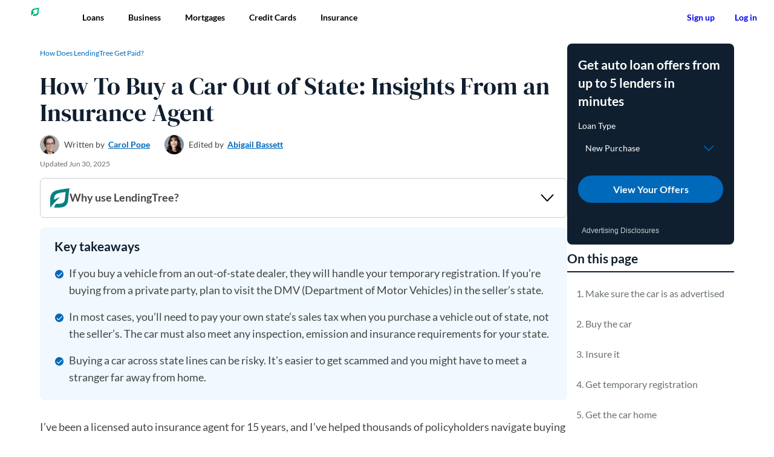

--- FILE ---
content_type: text/html; charset=UTF-8
request_url: https://www.lendingtree.com/auto/buying-a-car-out-of-state-how-to-guide/
body_size: 53287
content:
<!doctype html>
<html lang="en-US">
      <head>
  <meta charset="UTF-8" />
  <meta name="viewport" content="width=device-width, initial-scale=1, user-scalable=yes" />
  <meta name="redirect-check" content="wpm" />

  <script src="https://www.lendingtree.com/analytics/top-loader.min.js"></script>

  <link rel="shortcut icon" href="https://www.lendingtree.com/wpm/app/themes/lendingtree/favicon.ico" />
  <link rel="preconnect" href="https://carpentry.lendingtree.com" crossorigin />
  <link rel="preload" href="//cdn.optimizely.com/js/6207300250632192.js" as="script">
  <link rel="preconnect" href="//logx.optimizely.com">
  <link rel="modulepreload" href="https://carpentry.lendingtree.com/dist/carpentry/carpentry.esm.js">

  <link rel="preload" href="https://www.lendingtree.com/wpm/app/themes/lendingtree/assets/fonts/Lato-Regular.woff2" as="font" type="font/woff2" crossorigin>
  <link rel="preload" href="https://www.lendingtree.com/wpm/app/themes/lendingtree/assets/fonts/Lato-Bold.woff2" as="font" type="font/woff2" crossorigin>
  <link rel="preload" href="https://www.lendingtree.com/wpm/app/themes/lendingtree/assets/fonts/DMSerifDisplay-Regular.woff2" as="font" type="font/woff2" crossorigin>

  <link href="https://www.lendingtree.com/wpm/app/themes/lendingtree/assets/dist/css/style.css?ver=7b103aaa685e8182e97fb46f8290932b" rel="stylesheet" media="screen"/>

  <script src="https://cdn.optimizely.com/js/6207300250632192.js"></script>
  <script>
(function(t,e,n,r){function a(){return e&&e.now?e.now():null}if(!n.version){n._events=[];n._errors=[];n._metadata={};n._urlGroup=null;window.RM=n;n.install=function(e){n._options=e;var a=t.createElement("script");a.async=true;a.crossOrigin="anonymous";a.src=r;var o=t.getElementsByTagName("script")[0];o.parentNode.insertBefore(a,o)};n.identify=function(t,e){n._userId=t;n._identifyOptions=e};n.sendEvent=function(t,e){n._events.push({eventName:t,metadata:e,time:a()})};n.setUrlGroup=function(t){n._urlGroup=t};n.track=function(t,e){n._errors.push({error:t,metadata:e,time:a()})};n.addMetadata=function(t){n._metadata=Object.assign(n._metadata,t)}}})(document,window.performance,window.RM||{},"https://cdn.requestmetrics.com/agent/current/rm.js");
RM.addMetadata({"Site": "WPM"});
RM.install({token: "r9uk2xn:h8ip3sa"});
</script>
  <script data-cfasync="false" src="https://carpentry.lendingtree.com/dist/carpentry/carpentry.esm.js" type="module"></script>
  <meta name='robots' content='index, follow, max-image-preview:large, max-snippet:-1, max-video-preview:-1' />

	<title>How To Buy a Car Out of State: Insights From an Insurance Agent | LendingTree</title>
	<meta name="description" content="Interested in buying a car out of state and driving it home? This guide provides the information needed to purchase your next vehicle out of state." />
	<link rel="canonical" href="https://www.lendingtree.com/auto/buying-a-car-out-of-state-how-to-guide/" />
	<meta property="og:locale" content="en_US" />
	<meta property="og:type" content="article" />
	<meta property="og:title" content="How To Buy a Car Out of State: Insights From an Insurance Agent" />
	<meta property="og:description" content="Interested in buying a car out of state and driving it home? This guide provides the information needed to purchase your next vehicle out of state." />
	<meta property="og:url" content="https://www.lendingtree.com/auto/buying-a-car-out-of-state-how-to-guide/" />
	<meta property="og:site_name" content="LendingTree" />
	<meta property="og:image" content="https://www.lendingtree.com/wpm/app/uploads/2023/06/buying-a-car-across-state-image-1-1.webp" />
	<meta property="og:image:width" content="1200" />
	<meta property="og:image:height" content="628" />
	<meta property="og:image:type" content="image/webp" />
	<meta name="twitter:card" content="summary_large_image" />
	<meta name="twitter:image" content="https://www.lendingtree.com/wpm/app/uploads/2023/06/buying-a-car-across-state-image-1-1.webp" />
	<script type="application/ld+json" class="yoast-schema-graph">{"@context":"https://schema.org","@graph":[{"@type":"Article","author":[{"@type":"Person","image":"https://www.lendingtree.com/wpm/app/uploads/2025/06/Carol_Pope-96x96.webp","name":"Carol Pope","url":"https://www.lendingtree.com/writer/carol-pope/"}],"dateModified":"2025-06-30T20:50:32Z","datePublished":"2017-08-16T00:00:00Z","description":"<p>Interested in buying a car out of state and driving it home? This guide provides the information needed to purchase your next vehicle out of state.</p>","headline":"How To Buy a Car Out of State: Insights From an Insurance Agent","mainEntityOfPage":{"@id":"https://www.lendingtree.com/auto/buying-a-car-out-of-state-how-to-guide/","@type":"WebPage"},"publisher":{"@type":"Organization","logo":[{"@id":"https://www.lendingtree.com/#image-organization-logo","@type":"ImageObject","height":"512","url":"https://www.lendingtree.com/wpm/app/themes/lendingtree/assets/images/lt-logo-512x512.webp","width":"512"},{"@id":"https://www.lendingtree.com/#image-organization-logo-fallback","@type":"ImageObject","height":"512","url":"https://www.lendingtree.com/wpm/app/themes/lendingtree/assets/images/lt-logo-512x512.jpg","width":"512"}],"name":"LendingTree"},"editor":[{"@type":"Person","image":"https://www.lendingtree.com/wpm/app/uploads/2025/03/Abigail-Bassett-300x300-1-96x96.jpg","name":"Abigail Bassett","url":"https://www.lendingtree.com/writer/abigail-bassett/"}],"image":{"@id":"https://www.lendingtree.com/#image-featured-image","@type":"ImageObject","height":"628","url":"https://www.lendingtree.com/wpm/app/uploads/2023/06/buying-a-car-across-state-image-1-1.webp","width":"1200"}},{"@type":"WebPage","@id":"https://www.lendingtree.com/auto/buying-a-car-out-of-state-how-to-guide/","url":"https://www.lendingtree.com/auto/buying-a-car-out-of-state-how-to-guide/","name":"How To Buy a Car Out of State: Insights From an Insurance Agent | LendingTree","isPartOf":{"@id":"https://www.lendingtree.com/#website"},"primaryImageOfPage":{"@id":"https://www.lendingtree.com/auto/buying-a-car-out-of-state-how-to-guide/#primaryimage"},"image":{"@id":"https://www.lendingtree.com/auto/buying-a-car-out-of-state-how-to-guide/#primaryimage"},"thumbnailUrl":"https://www.lendingtree.com/app/uploads/2023/06/buying-a-car-across-state-image-1-1.webp","datePublished":"2017-08-16T00:00:00Z","dateModified":"2025-06-30T20:50:32Z","description":"Interested in buying a car out of state and driving it home? This guide provides the information needed to purchase your next vehicle out of state.","breadcrumb":{"@id":"https://www.lendingtree.com/auto/buying-a-car-out-of-state-how-to-guide/#breadcrumb"},"inLanguage":"en-US","potentialAction":[{"@type":"ReadAction","target":["https://www.lendingtree.com/auto/buying-a-car-out-of-state-how-to-guide/"]}]},{"@type":"ImageObject","inLanguage":"en-US","@id":"https://www.lendingtree.com/auto/buying-a-car-out-of-state-how-to-guide/#primaryimage","url":"https://www.lendingtree.com/app/uploads/2023/06/buying-a-car-across-state-image-1-1.webp","contentUrl":"https://www.lendingtree.com/app/uploads/2023/06/buying-a-car-across-state-image-1-1.webp","width":"1200","height":"628","caption":"Buying a Car Out of State: A How-To Guide"},{"@type":"BreadcrumbList","@id":"https://www.lendingtree.com/auto/buying-a-car-out-of-state-how-to-guide/#breadcrumb","itemListElement":[{"@type":"ListItem","position":"1","name":"Home","item":"https://www.lendingtree.com/"},{"@type":"ListItem","position":"2","name":"Auto","item":"https://www.lendingtree.com/auto/"},{"@type":"ListItem","position":"3","name":"How To Buy a Car Out of State: Insights From an Insurance Agent"}]},{"@type":"WebSite","@id":"https://www.lendingtree.com/#website","url":"https://www.lendingtree.com/","name":"LendingTree","description":"LendingTree helps you get the best deal possible on your loans. By providing multiple offers from several lenders, we show your options, you score the win.","publisher":{"@id":"https://www.lendingtree.com/#organization"},"potentialAction":[{"@type":"SearchAction","target":{"@type":"EntryPoint","urlTemplate":"https://www.lendingtree.com/?s={search_term_string}"},"query-input":{"@type":"PropertyValueSpecification","valueRequired":"1","valueName":"search_term_string"}}],"inLanguage":"en-US"},{"@type":"Organization","address":{"@type":"PostalAddress","addressCountry":"US","addressLocality":"Charlotte, NC","postalCode":"28203","streetAddress":"1415 Vantage Park Drive Suite 700"},"contactPoint":[{"@type":"ContactPoint","areaServed":"US","contactOption":"TollFree","contactType":"Customer Service","telephone":"+1-800-505-7916"}],"ethicsPolicy":"https://www.lendingtree.com/legal/product-notice/","founder":[{"@type":"Person","name":"Doug Lebda"}],"foundingDate":"1996","foundingLocation":{"@type":"Place","name":"Charlotte, North Carolina, U.S."},"logo":{"@id":"https://www.lendingtree.com/#organization-logo"},"name":"LendingTree","slogan":"You win","url":"https://www.lendingtree.com","legalName":"LendingTree LLC"}]}</script>


<link rel='dns-prefetch' href='//unpkg.com' />
<link rel='dns-prefetch' href='//cloud.wordlift.io' />
<link rel='stylesheet' id='wp-block-library-css' href='https://www.lendingtree.com/wp/wp-includes/css/dist/block-library/style.min.css?ver=6.6.1' type='text/css' media='all' />
<style id='lendingtree-block-card-editorial-rating-style-inline-css' type='text/css'>
.CardEditorialRating--root{align-items:center;display:inline-flex;gap:4px;padding:16px 0;position:relative;z-index:1}.CardEditorialRating--container{align-items:baseline;display:inline-flex;font-family:Lato,sans-serif;gap:16px}.CardEditorialRating--rating{color:#687073;font-size:1.125rem;font-weight:400;line-height:1.333}.CardEditorialRating--star-rating{color:#101f30;font-size:1.6875rem;font-weight:700;text-align:right}.CardEditorialRating--rating-star{--star-fill:#078181}.CardEditorialRating--description{display:inline-block;font-size:1.125rem;font-weight:700;transform:translateY(-4px)}.CardEditorialRating--description .Tooltip--content{width:225px}.CardEditorialRating--description .CardEditorialRating--tooltip-title{font-weight:700}.CardEditorialRating--description .CardEditorialRating--tooltip-body{font-weight:400}.CardEditorialRating--tooltip{display:inline-block;transform:translateY(-2px)}

</style>
<style id='lendingtree-block-extend-columns-style-inline-css' type='text/css'>
.wp-block-columns.has-equal-heights{align-items:stretch}.wp-block-columns.has-equal-heights>.wp-block-column{display:flex;flex-direction:column;flex-grow:1;flex-shrink:0}.wp-block-columns.has-equal-heights>.wp-block-column>*{flex-grow:1}.wp-block-columns.has-equal-heights>.wp-block-column>:not(.wp-block-lendingtree-block-container):last-child{flex-grow:0}

</style>
<link rel='stylesheet' id='lt-block-button-style-css' href='https://www.lendingtree.com/wpm/app/mu-plugins/lt-blocks/build/blocks/button/style-index.css?ver=1602d3b40de4c85c5da4efe5749dc91e' type='text/css' media='all' />
<link rel='stylesheet' id='lt-block-extend-list-style-css' href='https://www.lendingtree.com/wpm/app/mu-plugins/lt-blocks/build/blocks/extend-list/style-index.css?ver=bb9c5c90ee942610181a87f043264350' type='text/css' media='all' />
<link rel='stylesheet' id='lt-block-generic-modal-style-css' href='https://www.lendingtree.com/wpm/app/mu-plugins/lt-blocks/build/blocks/generic-modal/style-index.css?ver=71ee8f4a67b71d6cf54cfa25bc169c54' type='text/css' media='all' />
<link rel='stylesheet' id='lt-block-how-does-lendingtree-get-paid-style-css' href='https://www.lendingtree.com/wpm/app/mu-plugins/lt-blocks/build/blocks/how-does-lendingtree-get-paid/style-index.css?ver=7cb94225e9466382e97933d4999fdbde' type='text/css' media='all' />
<link rel='stylesheet' id='lt-block-icons-style-css' href='https://www.lendingtree.com/wpm/app/mu-plugins/lt-blocks/build/blocks/icons/style-index.css?ver=dcd3cefe5613c419c9bad5b2ad0276e2' type='text/css' media='all' />
<link rel='stylesheet' id='lt-block-tooltip-style-css' href='https://www.lendingtree.com/wpm/app/mu-plugins/lt-blocks/build/blocks/tooltip/style-index.css?ver=8adb15b819d6940bab2c6c533fc54a20' type='text/css' media='all' />
<link rel='stylesheet' id='lt-block-accordion-style-css' href='https://www.lendingtree.com/wpm/app/mu-plugins/lt-blocks/build/blocks/accordion/style-index.css?ver=371c8b3860cb75c59e8a29339e77b0f2' type='text/css' media='all' />
<link rel='stylesheet' id='lt-block-byline-style-css' href='https://www.lendingtree.com/wpm/app/mu-plugins/lt-blocks/build/blocks/byline/style-index.css?ver=16a636a395a9337d924ade3e5715682f' type='text/css' media='all' />
<link rel='stylesheet' id='lt-block-callout-box-style-css' href='https://www.lendingtree.com/wpm/app/mu-plugins/lt-blocks/build/blocks/callout-box/style-index.css?ver=e8325029479cf4177c0a863a57289bb6' type='text/css' media='all' />
<link rel='stylesheet' id='lt-block-extend-columns-style-css' href='https://www.lendingtree.com/wpm/app/mu-plugins/lt-blocks/build/blocks/extend-columns/style-index.css?ver=dc1d3f13ac24c434176faed0f5ee0841' type='text/css' media='all' />
<link rel='stylesheet' id='lt-block-extend-paragraph-style-css' href='https://www.lendingtree.com/wpm/app/mu-plugins/lt-blocks/build/blocks/extend-paragraph/style-index.css?ver=b11560b4302013d67c160b23fb07ad1c' type='text/css' media='all' />
<link rel='stylesheet' id='lt-block-genericbannercta-style-css' href='https://www.lendingtree.com/wpm/app/mu-plugins/lt-blocks/build/blocks/genericbannercta/style-index.css?ver=652e873f50a0cca44934cecad3b46394' type='text/css' media='all' />
<link rel='stylesheet' id='lt-block-heading-style-css' href='https://www.lendingtree.com/wpm/app/mu-plugins/lt-blocks/build/blocks/heading/style-index.css?ver=02834979302929a7c4f864688248edc6' type='text/css' media='all' />
<link rel='stylesheet' id='lt-block-key-takeaways-style-css' href='https://www.lendingtree.com/wpm/app/mu-plugins/lt-blocks/build/blocks/key-takeaways/style-index.css?ver=b80198b4d43147ca8c4701e94efc4108' type='text/css' media='all' />
<link rel='stylesheet' id='lt-block-recommended-articles-style-css' href='https://www.lendingtree.com/wpm/app/mu-plugins/lt-blocks/build/blocks/recommended-articles/style-index.css?ver=d8e0141e4c29772e835879430fc20fdf' type='text/css' media='all' />
<link rel='stylesheet' id='lt-block-resource-links-style-css' href='https://www.lendingtree.com/wpm/app/mu-plugins/lt-blocks/build/blocks/resource-links/style-index.css?ver=aaccd8a9825c266228645685048a2995' type='text/css' media='all' />
<link rel='stylesheet' id='lt-block-siderail-cta-style-css' href='https://www.lendingtree.com/wpm/app/mu-plugins/lt-blocks/build/blocks/siderail-cta/style-index.css?ver=a5f273e6839a68cdbbe83cd2248d7e62' type='text/css' media='all' />
<link rel='stylesheet' id='lt-block-table-of-contents-style-css' href='https://www.lendingtree.com/wpm/app/mu-plugins/lt-blocks/build/blocks/table-of-contents/style-index.css?ver=3e021d19edca06cccb5323d01b922122' type='text/css' media='all' />
<style id='global-styles-inline-css' type='text/css'>
:root{--wp--preset--aspect-ratio--square: 1;--wp--preset--aspect-ratio--4-3: 4/3;--wp--preset--aspect-ratio--3-4: 3/4;--wp--preset--aspect-ratio--3-2: 3/2;--wp--preset--aspect-ratio--2-3: 2/3;--wp--preset--aspect-ratio--16-9: 16/9;--wp--preset--aspect-ratio--9-16: 9/16;--wp--preset--color--black: #000000;--wp--preset--color--cyan-bluish-gray: #abb8c3;--wp--preset--color--white: #ffffff;--wp--preset--color--pale-pink: #f78da7;--wp--preset--color--vivid-red: #cf2e2e;--wp--preset--color--luminous-vivid-orange: #ff6900;--wp--preset--color--luminous-vivid-amber: #fcb900;--wp--preset--color--light-green-cyan: #7bdcb5;--wp--preset--color--vivid-green-cyan: #00d084;--wp--preset--color--pale-cyan-blue: #8ed1fc;--wp--preset--color--vivid-cyan-blue: #0693e3;--wp--preset--color--vivid-purple: #9b51e0;--wp--preset--gradient--vivid-cyan-blue-to-vivid-purple: linear-gradient(135deg,rgba(6,147,227,1) 0%,rgb(155,81,224) 100%);--wp--preset--gradient--light-green-cyan-to-vivid-green-cyan: linear-gradient(135deg,rgb(122,220,180) 0%,rgb(0,208,130) 100%);--wp--preset--gradient--luminous-vivid-amber-to-luminous-vivid-orange: linear-gradient(135deg,rgba(252,185,0,1) 0%,rgba(255,105,0,1) 100%);--wp--preset--gradient--luminous-vivid-orange-to-vivid-red: linear-gradient(135deg,rgba(255,105,0,1) 0%,rgb(207,46,46) 100%);--wp--preset--gradient--very-light-gray-to-cyan-bluish-gray: linear-gradient(135deg,rgb(238,238,238) 0%,rgb(169,184,195) 100%);--wp--preset--gradient--cool-to-warm-spectrum: linear-gradient(135deg,rgb(74,234,220) 0%,rgb(151,120,209) 20%,rgb(207,42,186) 40%,rgb(238,44,130) 60%,rgb(251,105,98) 80%,rgb(254,248,76) 100%);--wp--preset--gradient--blush-light-purple: linear-gradient(135deg,rgb(255,206,236) 0%,rgb(152,150,240) 100%);--wp--preset--gradient--blush-bordeaux: linear-gradient(135deg,rgb(254,205,165) 0%,rgb(254,45,45) 50%,rgb(107,0,62) 100%);--wp--preset--gradient--luminous-dusk: linear-gradient(135deg,rgb(255,203,112) 0%,rgb(199,81,192) 50%,rgb(65,88,208) 100%);--wp--preset--gradient--pale-ocean: linear-gradient(135deg,rgb(255,245,203) 0%,rgb(182,227,212) 50%,rgb(51,167,181) 100%);--wp--preset--gradient--electric-grass: linear-gradient(135deg,rgb(202,248,128) 0%,rgb(113,206,126) 100%);--wp--preset--gradient--midnight: linear-gradient(135deg,rgb(2,3,129) 0%,rgb(40,116,252) 100%);--wp--preset--font-size--small: 18px;--wp--preset--font-size--medium: 20px;--wp--preset--font-size--large: 36px;--wp--preset--font-size--x-large: 42px;--wp--preset--font-family--lato: Lato, sans-serif;--wp--preset--font-family--dm-serif-display: 'DM Serif Display', serif;--wp--preset--spacing--20: 0.44rem;--wp--preset--spacing--30: 0.67rem;--wp--preset--spacing--40: 1rem;--wp--preset--spacing--50: 1.5rem;--wp--preset--spacing--60: 2.25rem;--wp--preset--spacing--70: 3.38rem;--wp--preset--spacing--80: 5.06rem;--wp--preset--spacing--spacer-8: 8px;--wp--preset--spacing--spacer-16: 16px;--wp--preset--spacing--spacer-24: 24px;--wp--preset--spacing--spacer-32: 32px;--wp--preset--shadow--natural: 6px 6px 9px rgba(0, 0, 0, 0.2);--wp--preset--shadow--deep: 12px 12px 50px rgba(0, 0, 0, 0.4);--wp--preset--shadow--sharp: 6px 6px 0px rgba(0, 0, 0, 0.2);--wp--preset--shadow--outlined: 6px 6px 0px -3px rgba(255, 255, 255, 1), 6px 6px rgba(0, 0, 0, 1);--wp--preset--shadow--crisp: 6px 6px 0px rgba(0, 0, 0, 1);}p{--wp--preset--color--lt-deep-blue: #101F30;--wp--preset--color--lt-white: #FFFFFF;--wp--preset--color--lt-teal: #078181;}.wp-block-post-title{--wp--preset--color--lt-deep-blue: #101F30;--wp--preset--color--lt-white: #FFFFFF;--wp--preset--color--lt-teal: #078181;--wp--preset--font-family--dm-serif-display: 'DM Serif Display', serif;}.wp-block-lendingtree-block-authorbox{--wp--preset--color--lt-deep-blue: #101F30;--wp--preset--color--lt-white: #FFFFFF;}.wp-block-lendingtree-block-byline{--wp--preset--color--lt-white: #FFFFFF;--wp--preset--color--lt-deep-blue: #101F30;}.wp-block-lendingtree-block-date{--wp--preset--color--lt-deep-blue: #101F30;--wp--preset--color--lt-white: #FFFFFF;}.ExpertInsight--root{--wp--preset--color--lt-deep-blue: #101F30;--wp--preset--color--lt-gray: #F6F7F7;}.Container--root{--wp--preset--color--lt-blue-lighten-4: #F1F8FF;--wp--preset--color--lt-blue-lighten-2: #97CEF7;--wp--preset--color--lt-green-lighten-3: #EFFEF8;--wp--preset--color--lt-gray: #F6F7F7;--wp--preset--color--lt-blue-darken-2: #002A4A;--wp--preset--color--lt-teal: #078181;--wp--preset--color--lt-gray-light-2: #E3E6E8;--wp--preset--color--lt-deep-blue: #101F30;--wp--preset--shadow--lt-container-shadow: 0 2px 6px 0 rgb(0 0 0 / 12%), 0 2px 2px 0 rgb(0 0 0 / 12%);}.wp-block-lendingtree-block-heading{--wp--preset--color--lt-deep-blue: #101F30;--wp--preset--color--lt-white: #FFFFFF;--wp--preset--color--lt-green: #08C177;--wp--preset--color--lt-chartreuse: #DEFF85;--wp--preset--color--lt-blue: #0069BA;--wp--preset--color--lt-teal-darken: #044D4D;}.wp-block-lendingtree-block-expert-verified{--wp--preset--color--lt-deep-blue: #101F30;--wp--preset--color--lt-white: #FFFFFF;}:where(body) { margin: 0; }.wp-site-blocks > .alignleft { float: left; margin-right: 2em; }.wp-site-blocks > .alignright { float: right; margin-left: 2em; }.wp-site-blocks > .aligncenter { justify-content: center; margin-left: auto; margin-right: auto; }:where(.wp-site-blocks) > * { margin-block-start: ; margin-block-end: 0; }:where(.wp-site-blocks) > :first-child { margin-block-start: 0; }:where(.wp-site-blocks) > :last-child { margin-block-end: 0; }:root { --wp--style--block-gap: ; }.is-layout-flow > .alignleft{float: left;margin-inline-start: 0;margin-inline-end: 2em;}.is-layout-flow > .alignright{float: right;margin-inline-start: 2em;margin-inline-end: 0;}.is-layout-flow > .aligncenter{margin-left: auto !important;margin-right: auto !important;}.is-layout-constrained > .alignleft{float: left;margin-inline-start: 0;margin-inline-end: 2em;}.is-layout-constrained > .alignright{float: right;margin-inline-start: 2em;margin-inline-end: 0;}.is-layout-constrained > .aligncenter{margin-left: auto !important;margin-right: auto !important;}.is-layout-constrained > :where(:not(.alignleft):not(.alignright):not(.alignfull)){margin-left: auto !important;margin-right: auto !important;}body .is-layout-flex{display: flex;}.is-layout-flex{flex-wrap: wrap;align-items: center;}.is-layout-flex > :is(*, div){margin: 0;}body .is-layout-grid{display: grid;}.is-layout-grid > :is(*, div){margin: 0;}:root :where(body){padding-top: 0px;padding-right: 0px;padding-bottom: 0px;padding-left: 0px;}a:where(:not(.wp-element-button)){text-decoration: underline;}:root :where(.wp-element-button, .wp-block-button__link){background-color: #32373c;border-width: 0;color: #fff;font-family: inherit;font-size: inherit;line-height: inherit;padding: calc(0.667em + 2px) calc(1.333em + 2px);text-decoration: none;}.has-black-color{color: var(--wp--preset--color--black) !important;}.has-cyan-bluish-gray-color{color: var(--wp--preset--color--cyan-bluish-gray) !important;}.has-white-color{color: var(--wp--preset--color--white) !important;}.has-pale-pink-color{color: var(--wp--preset--color--pale-pink) !important;}.has-vivid-red-color{color: var(--wp--preset--color--vivid-red) !important;}.has-luminous-vivid-orange-color{color: var(--wp--preset--color--luminous-vivid-orange) !important;}.has-luminous-vivid-amber-color{color: var(--wp--preset--color--luminous-vivid-amber) !important;}.has-light-green-cyan-color{color: var(--wp--preset--color--light-green-cyan) !important;}.has-vivid-green-cyan-color{color: var(--wp--preset--color--vivid-green-cyan) !important;}.has-pale-cyan-blue-color{color: var(--wp--preset--color--pale-cyan-blue) !important;}.has-vivid-cyan-blue-color{color: var(--wp--preset--color--vivid-cyan-blue) !important;}.has-vivid-purple-color{color: var(--wp--preset--color--vivid-purple) !important;}.has-black-background-color{background-color: var(--wp--preset--color--black) !important;}.has-cyan-bluish-gray-background-color{background-color: var(--wp--preset--color--cyan-bluish-gray) !important;}.has-white-background-color{background-color: var(--wp--preset--color--white) !important;}.has-pale-pink-background-color{background-color: var(--wp--preset--color--pale-pink) !important;}.has-vivid-red-background-color{background-color: var(--wp--preset--color--vivid-red) !important;}.has-luminous-vivid-orange-background-color{background-color: var(--wp--preset--color--luminous-vivid-orange) !important;}.has-luminous-vivid-amber-background-color{background-color: var(--wp--preset--color--luminous-vivid-amber) !important;}.has-light-green-cyan-background-color{background-color: var(--wp--preset--color--light-green-cyan) !important;}.has-vivid-green-cyan-background-color{background-color: var(--wp--preset--color--vivid-green-cyan) !important;}.has-pale-cyan-blue-background-color{background-color: var(--wp--preset--color--pale-cyan-blue) !important;}.has-vivid-cyan-blue-background-color{background-color: var(--wp--preset--color--vivid-cyan-blue) !important;}.has-vivid-purple-background-color{background-color: var(--wp--preset--color--vivid-purple) !important;}.has-black-border-color{border-color: var(--wp--preset--color--black) !important;}.has-cyan-bluish-gray-border-color{border-color: var(--wp--preset--color--cyan-bluish-gray) !important;}.has-white-border-color{border-color: var(--wp--preset--color--white) !important;}.has-pale-pink-border-color{border-color: var(--wp--preset--color--pale-pink) !important;}.has-vivid-red-border-color{border-color: var(--wp--preset--color--vivid-red) !important;}.has-luminous-vivid-orange-border-color{border-color: var(--wp--preset--color--luminous-vivid-orange) !important;}.has-luminous-vivid-amber-border-color{border-color: var(--wp--preset--color--luminous-vivid-amber) !important;}.has-light-green-cyan-border-color{border-color: var(--wp--preset--color--light-green-cyan) !important;}.has-vivid-green-cyan-border-color{border-color: var(--wp--preset--color--vivid-green-cyan) !important;}.has-pale-cyan-blue-border-color{border-color: var(--wp--preset--color--pale-cyan-blue) !important;}.has-vivid-cyan-blue-border-color{border-color: var(--wp--preset--color--vivid-cyan-blue) !important;}.has-vivid-purple-border-color{border-color: var(--wp--preset--color--vivid-purple) !important;}.has-vivid-cyan-blue-to-vivid-purple-gradient-background{background: var(--wp--preset--gradient--vivid-cyan-blue-to-vivid-purple) !important;}.has-light-green-cyan-to-vivid-green-cyan-gradient-background{background: var(--wp--preset--gradient--light-green-cyan-to-vivid-green-cyan) !important;}.has-luminous-vivid-amber-to-luminous-vivid-orange-gradient-background{background: var(--wp--preset--gradient--luminous-vivid-amber-to-luminous-vivid-orange) !important;}.has-luminous-vivid-orange-to-vivid-red-gradient-background{background: var(--wp--preset--gradient--luminous-vivid-orange-to-vivid-red) !important;}.has-very-light-gray-to-cyan-bluish-gray-gradient-background{background: var(--wp--preset--gradient--very-light-gray-to-cyan-bluish-gray) !important;}.has-cool-to-warm-spectrum-gradient-background{background: var(--wp--preset--gradient--cool-to-warm-spectrum) !important;}.has-blush-light-purple-gradient-background{background: var(--wp--preset--gradient--blush-light-purple) !important;}.has-blush-bordeaux-gradient-background{background: var(--wp--preset--gradient--blush-bordeaux) !important;}.has-luminous-dusk-gradient-background{background: var(--wp--preset--gradient--luminous-dusk) !important;}.has-pale-ocean-gradient-background{background: var(--wp--preset--gradient--pale-ocean) !important;}.has-electric-grass-gradient-background{background: var(--wp--preset--gradient--electric-grass) !important;}.has-midnight-gradient-background{background: var(--wp--preset--gradient--midnight) !important;}.has-small-font-size{font-size: var(--wp--preset--font-size--small) !important;}.has-medium-font-size{font-size: var(--wp--preset--font-size--medium) !important;}.has-large-font-size{font-size: var(--wp--preset--font-size--large) !important;}.has-x-large-font-size{font-size: var(--wp--preset--font-size--x-large) !important;}.has-lato-font-family{font-family: var(--wp--preset--font-family--lato) !important;}.has-dm-serif-display-font-family{font-family: var(--wp--preset--font-family--dm-serif-display) !important;}p.has-lt-deep-blue-color{color: var(--wp--preset--color--lt-deep-blue) !important;}p.has-lt-white-color{color: var(--wp--preset--color--lt-white) !important;}p.has-lt-teal-color{color: var(--wp--preset--color--lt-teal) !important;}p.has-lt-deep-blue-background-color{background-color: var(--wp--preset--color--lt-deep-blue) !important;}p.has-lt-white-background-color{background-color: var(--wp--preset--color--lt-white) !important;}p.has-lt-teal-background-color{background-color: var(--wp--preset--color--lt-teal) !important;}p.has-lt-deep-blue-border-color{border-color: var(--wp--preset--color--lt-deep-blue) !important;}p.has-lt-white-border-color{border-color: var(--wp--preset--color--lt-white) !important;}p.has-lt-teal-border-color{border-color: var(--wp--preset--color--lt-teal) !important;}.wp-block-post-title.has-lt-deep-blue-color{color: var(--wp--preset--color--lt-deep-blue) !important;}.wp-block-post-title.has-lt-white-color{color: var(--wp--preset--color--lt-white) !important;}.wp-block-post-title.has-lt-teal-color{color: var(--wp--preset--color--lt-teal) !important;}.wp-block-post-title.has-lt-deep-blue-background-color{background-color: var(--wp--preset--color--lt-deep-blue) !important;}.wp-block-post-title.has-lt-white-background-color{background-color: var(--wp--preset--color--lt-white) !important;}.wp-block-post-title.has-lt-teal-background-color{background-color: var(--wp--preset--color--lt-teal) !important;}.wp-block-post-title.has-lt-deep-blue-border-color{border-color: var(--wp--preset--color--lt-deep-blue) !important;}.wp-block-post-title.has-lt-white-border-color{border-color: var(--wp--preset--color--lt-white) !important;}.wp-block-post-title.has-lt-teal-border-color{border-color: var(--wp--preset--color--lt-teal) !important;}.wp-block-post-title.has-dm-serif-display-font-family{font-family: var(--wp--preset--font-family--dm-serif-display) !important;}.wp-block-lendingtree-block-authorbox.has-lt-deep-blue-color{color: var(--wp--preset--color--lt-deep-blue) !important;}.wp-block-lendingtree-block-authorbox.has-lt-white-color{color: var(--wp--preset--color--lt-white) !important;}.wp-block-lendingtree-block-authorbox.has-lt-deep-blue-background-color{background-color: var(--wp--preset--color--lt-deep-blue) !important;}.wp-block-lendingtree-block-authorbox.has-lt-white-background-color{background-color: var(--wp--preset--color--lt-white) !important;}.wp-block-lendingtree-block-authorbox.has-lt-deep-blue-border-color{border-color: var(--wp--preset--color--lt-deep-blue) !important;}.wp-block-lendingtree-block-authorbox.has-lt-white-border-color{border-color: var(--wp--preset--color--lt-white) !important;}.wp-block-lendingtree-block-byline.has-lt-white-color{color: var(--wp--preset--color--lt-white) !important;}.wp-block-lendingtree-block-byline.has-lt-deep-blue-color{color: var(--wp--preset--color--lt-deep-blue) !important;}.wp-block-lendingtree-block-byline.has-lt-white-background-color{background-color: var(--wp--preset--color--lt-white) !important;}.wp-block-lendingtree-block-byline.has-lt-deep-blue-background-color{background-color: var(--wp--preset--color--lt-deep-blue) !important;}.wp-block-lendingtree-block-byline.has-lt-white-border-color{border-color: var(--wp--preset--color--lt-white) !important;}.wp-block-lendingtree-block-byline.has-lt-deep-blue-border-color{border-color: var(--wp--preset--color--lt-deep-blue) !important;}.wp-block-lendingtree-block-date.has-lt-deep-blue-color{color: var(--wp--preset--color--lt-deep-blue) !important;}.wp-block-lendingtree-block-date.has-lt-white-color{color: var(--wp--preset--color--lt-white) !important;}.wp-block-lendingtree-block-date.has-lt-deep-blue-background-color{background-color: var(--wp--preset--color--lt-deep-blue) !important;}.wp-block-lendingtree-block-date.has-lt-white-background-color{background-color: var(--wp--preset--color--lt-white) !important;}.wp-block-lendingtree-block-date.has-lt-deep-blue-border-color{border-color: var(--wp--preset--color--lt-deep-blue) !important;}.wp-block-lendingtree-block-date.has-lt-white-border-color{border-color: var(--wp--preset--color--lt-white) !important;}.ExpertInsight--root.has-lt-deep-blue-color{color: var(--wp--preset--color--lt-deep-blue) !important;}.ExpertInsight--root.has-lt-gray-color{color: var(--wp--preset--color--lt-gray) !important;}.ExpertInsight--root.has-lt-deep-blue-background-color{background-color: var(--wp--preset--color--lt-deep-blue) !important;}.ExpertInsight--root.has-lt-gray-background-color{background-color: var(--wp--preset--color--lt-gray) !important;}.ExpertInsight--root.has-lt-deep-blue-border-color{border-color: var(--wp--preset--color--lt-deep-blue) !important;}.ExpertInsight--root.has-lt-gray-border-color{border-color: var(--wp--preset--color--lt-gray) !important;}.Container--root.has-lt-blue-lighten-4-color{color: var(--wp--preset--color--lt-blue-lighten-4) !important;}.Container--root.has-lt-blue-lighten-2-color{color: var(--wp--preset--color--lt-blue-lighten-2) !important;}.Container--root.has-lt-green-lighten-3-color{color: var(--wp--preset--color--lt-green-lighten-3) !important;}.Container--root.has-lt-gray-color{color: var(--wp--preset--color--lt-gray) !important;}.Container--root.has-lt-blue-darken-2-color{color: var(--wp--preset--color--lt-blue-darken-2) !important;}.Container--root.has-lt-teal-color{color: var(--wp--preset--color--lt-teal) !important;}.Container--root.has-lt-gray-light-2-color{color: var(--wp--preset--color--lt-gray-light-2) !important;}.Container--root.has-lt-deep-blue-color{color: var(--wp--preset--color--lt-deep-blue) !important;}.Container--root.has-lt-blue-lighten-4-background-color{background-color: var(--wp--preset--color--lt-blue-lighten-4) !important;}.Container--root.has-lt-blue-lighten-2-background-color{background-color: var(--wp--preset--color--lt-blue-lighten-2) !important;}.Container--root.has-lt-green-lighten-3-background-color{background-color: var(--wp--preset--color--lt-green-lighten-3) !important;}.Container--root.has-lt-gray-background-color{background-color: var(--wp--preset--color--lt-gray) !important;}.Container--root.has-lt-blue-darken-2-background-color{background-color: var(--wp--preset--color--lt-blue-darken-2) !important;}.Container--root.has-lt-teal-background-color{background-color: var(--wp--preset--color--lt-teal) !important;}.Container--root.has-lt-gray-light-2-background-color{background-color: var(--wp--preset--color--lt-gray-light-2) !important;}.Container--root.has-lt-deep-blue-background-color{background-color: var(--wp--preset--color--lt-deep-blue) !important;}.Container--root.has-lt-blue-lighten-4-border-color{border-color: var(--wp--preset--color--lt-blue-lighten-4) !important;}.Container--root.has-lt-blue-lighten-2-border-color{border-color: var(--wp--preset--color--lt-blue-lighten-2) !important;}.Container--root.has-lt-green-lighten-3-border-color{border-color: var(--wp--preset--color--lt-green-lighten-3) !important;}.Container--root.has-lt-gray-border-color{border-color: var(--wp--preset--color--lt-gray) !important;}.Container--root.has-lt-blue-darken-2-border-color{border-color: var(--wp--preset--color--lt-blue-darken-2) !important;}.Container--root.has-lt-teal-border-color{border-color: var(--wp--preset--color--lt-teal) !important;}.Container--root.has-lt-gray-light-2-border-color{border-color: var(--wp--preset--color--lt-gray-light-2) !important;}.Container--root.has-lt-deep-blue-border-color{border-color: var(--wp--preset--color--lt-deep-blue) !important;}.wp-block-lendingtree-block-heading.has-lt-deep-blue-color{color: var(--wp--preset--color--lt-deep-blue) !important;}.wp-block-lendingtree-block-heading.has-lt-white-color{color: var(--wp--preset--color--lt-white) !important;}.wp-block-lendingtree-block-heading.has-lt-green-color{color: var(--wp--preset--color--lt-green) !important;}.wp-block-lendingtree-block-heading.has-lt-chartreuse-color{color: var(--wp--preset--color--lt-chartreuse) !important;}.wp-block-lendingtree-block-heading.has-lt-blue-color{color: var(--wp--preset--color--lt-blue) !important;}.wp-block-lendingtree-block-heading.has-lt-teal-darken-color{color: var(--wp--preset--color--lt-teal-darken) !important;}.wp-block-lendingtree-block-heading.has-lt-deep-blue-background-color{background-color: var(--wp--preset--color--lt-deep-blue) !important;}.wp-block-lendingtree-block-heading.has-lt-white-background-color{background-color: var(--wp--preset--color--lt-white) !important;}.wp-block-lendingtree-block-heading.has-lt-green-background-color{background-color: var(--wp--preset--color--lt-green) !important;}.wp-block-lendingtree-block-heading.has-lt-chartreuse-background-color{background-color: var(--wp--preset--color--lt-chartreuse) !important;}.wp-block-lendingtree-block-heading.has-lt-blue-background-color{background-color: var(--wp--preset--color--lt-blue) !important;}.wp-block-lendingtree-block-heading.has-lt-teal-darken-background-color{background-color: var(--wp--preset--color--lt-teal-darken) !important;}.wp-block-lendingtree-block-heading.has-lt-deep-blue-border-color{border-color: var(--wp--preset--color--lt-deep-blue) !important;}.wp-block-lendingtree-block-heading.has-lt-white-border-color{border-color: var(--wp--preset--color--lt-white) !important;}.wp-block-lendingtree-block-heading.has-lt-green-border-color{border-color: var(--wp--preset--color--lt-green) !important;}.wp-block-lendingtree-block-heading.has-lt-chartreuse-border-color{border-color: var(--wp--preset--color--lt-chartreuse) !important;}.wp-block-lendingtree-block-heading.has-lt-blue-border-color{border-color: var(--wp--preset--color--lt-blue) !important;}.wp-block-lendingtree-block-heading.has-lt-teal-darken-border-color{border-color: var(--wp--preset--color--lt-teal-darken) !important;}.wp-block-lendingtree-block-expert-verified.has-lt-deep-blue-color{color: var(--wp--preset--color--lt-deep-blue) !important;}.wp-block-lendingtree-block-expert-verified.has-lt-white-color{color: var(--wp--preset--color--lt-white) !important;}.wp-block-lendingtree-block-expert-verified.has-lt-deep-blue-background-color{background-color: var(--wp--preset--color--lt-deep-blue) !important;}.wp-block-lendingtree-block-expert-verified.has-lt-white-background-color{background-color: var(--wp--preset--color--lt-white) !important;}.wp-block-lendingtree-block-expert-verified.has-lt-deep-blue-border-color{border-color: var(--wp--preset--color--lt-deep-blue) !important;}.wp-block-lendingtree-block-expert-verified.has-lt-white-border-color{border-color: var(--wp--preset--color--lt-white) !important;}
:root :where(.wp-block-pullquote){font-size: 1.5em;line-height: 1.6;}
:root :where(.wp-block-post-title){font-family: var(--wp--preset--font-family--dm-serif-display);}
:root :where(.CardsBottomDisclaimers--root){margin-top: var(--wp--preset--spacing--spacer-16);margin-bottom: var(--wp--preset--spacing--spacer-16);}
:root :where(.CardsTopDisclaimer--root){margin-top: var(--wp--preset--spacing--spacer-16);margin-bottom: var(--wp--preset--spacing--spacer-16);}
:root :where(.wp-block-lendingtree-block-caption){font-size: 12px;margin-top: var(--wp--preset--spacing--spacer-16);margin-bottom: var(--wp--preset--spacing--spacer-16);}
:root :where(.ContentExpander--root){margin-top: var(--wp--preset--spacing--spacer-16);margin-bottom: var(--wp--preset--spacing--spacer-16);}
</style>
<link rel='stylesheet' id='legacy-icon-font-css' href='https://www.lendingtree.com/wpm/app/mu-plugins/lt-blocks/build/legacy-icon-font.css?ver=6.6.1' type='text/css' media='all' />
<link rel='stylesheet' id='tablepress-default-css' href='https://www.lendingtree.com/wpm/app/plugins/tablepress-premium/css/build/default.css?ver=3.2.5' type='text/css' media='all' />
<style id='tablepress-default-inline-css' type='text/css'>
.tablepress{--style-variation:custom;--text-color:#454545;--head-text-color:#000;--head-bg-color:#c6cdd0;--head-active-bg-color:#c6cdd0;--odd-bg-color:#f6f7f7;--even-bg-color:#fff;--hover-bg-color:#e3e6e8;--border-color:#c6cdd0;--padding:.75rem;--responsive-collapse-expand-text-color:#454545;--responsive-collapse-expand-bg-color:#fff;--responsive-collapse-close-text-color:#454545;--responsive-collapse-close-bg-color:#fff}.tablepress-responsive{font-size:14px;margin:32px 0;color:#454545}.tablepress-responsive:has(+ .tablepress-table-description){margin:32px 0 16px}.dt-container{margin:32px 0;color:#454545}.dt-container:has(+ .tablepress-table-description){margin-bottom:16px}.tablepress-scroll-wrapper .dt-container{margin:0}.tablepress-scroll-wrapper{margin:32px 0}.tablepress-scroll-wrapper:has(+ .tablepress-table-description){margin:32px 0 16px}.dt-layout-row.dt-layout-table{margin:16px 0;font-size:14px}.dt-container .dt-layout-cell{padding:0}.dt-container .dt-input{height:45px;border:1px solid #687073;color:#454545;border-radius:4px}.dt-container .dt-paging .dt-paging-button.current,.dt-container .dt-paging .dt-paging-button:hover{border:1px solid #687073;height:45px;border-radius:4px}.tablepress-table-description{font-size:14px;color:#454545;margin-bottom:32px!important}.dt-container .dt-layout-cell.dt-layout-end{margin-left:initial;align-items:flex-start;padding-top:16px}.tablepress-scroll-wrapper .dt-layout-row .dt-layout-end{margin-top:0!important;width:100%}.tablepress-scroll-wrapper .tablepress-responsive{margin:0}.tablepress:not(.tablepress-responsive){margin-top:32px}.tablepress:not(.tablepress-responsive):not(:has(+ .tablepress-table-description)){margin-top:32px;margin-bottom:32px}[class*="tablepress-responsive-stack"] tr td{text-align:left!important}@media screen and (min-width: 768px){.dt-container .dt-layout-cell.dt-layout-end{padding-top:0}.tablepress-scroll-wrapper .dt-layout-row .dt-layout-end{width:inherit}}
</style>
<link rel='stylesheet' id='tablepress-datatables-buttons-css' href='https://www.lendingtree.com/wpm/app/plugins/tablepress-premium/modules/css/build/datatables.buttons.css?ver=3.2.5' type='text/css' media='all' />
<link rel='stylesheet' id='tablepress-datatables-fixedheader-css' href='https://www.lendingtree.com/wpm/app/plugins/tablepress-premium/modules/css/build/datatables.fixedheader.css?ver=3.2.5' type='text/css' media='all' />
<link rel='stylesheet' id='tablepress-datatables-fixedcolumns-css' href='https://www.lendingtree.com/wpm/app/plugins/tablepress-premium/modules/css/build/datatables.fixedcolumns.css?ver=3.2.5' type='text/css' media='all' />
<link rel='stylesheet' id='tablepress-datatables-scroll-buttons-css' href='https://www.lendingtree.com/wpm/app/plugins/tablepress-premium/modules/css/build/datatables.scroll-buttons.css?ver=3.2.5' type='text/css' media='all' />
<link rel='stylesheet' id='tablepress-responsive-tables-css' href='https://www.lendingtree.com/wpm/app/plugins/tablepress-premium/modules/css/build/responsive-tables.css?ver=3.2.5' type='text/css' media='all' />
<link rel='stylesheet' id='tablepress-datatables-columnfilterwidgets-css' href='https://www.lendingtree.com/wpm/app/plugins/tablepress-premium/modules/css/build/datatables.columnfilterwidgets.css?ver=3.2.5' type='text/css' media='all' />
<link rel='stylesheet' id='tablepress-datatables-serverside-processing-css' href='https://www.lendingtree.com/wpm/app/plugins/tablepress-premium/modules/css/build/datatables.serverside-processing.css?ver=3.2.5' type='text/css' media='all' />
<script type="text/javascript" src="https://www.lendingtree.com/wpm/app/mu-plugins/lt-blocks/build/blocks/extend-faq/view.js?ver=5303f65a105ad0235926" id="lendingtree-block-extend-faq-script-js"></script>
<script type="text/javascript" src="https://www.lendingtree.com/wp/wp-includes/js/jquery/jquery.min.js?ver=3.7.1" id="jquery-core-js"></script>
<script type="text/javascript" src="https://www.lendingtree.com/wp/wp-includes/js/jquery/jquery-migrate.min.js?ver=3.4.1" id="jquery-migrate-js"></script>
<script type="text/javascript" src="https://cloud.wordlift.io/app/bootstrap.js?ver=6.6.1" id="wordlift-js" async="async" data-wp-strategy="async"></script>
<script>window.HOST_LENDINGTREE = "https://www.lendingtree.com";</script><style id='wp-fonts-local' type='text/css'>
@font-face{font-family:Lato;font-style:normal;font-weight:400;font-display:swap;src:url('https://www.lendingtree.com/wpm/app/themes/lendingtree/assets/fonts/Lato-Regular.woff2') format('woff2');}
@font-face{font-family:Lato;font-style:italic;font-weight:400;font-display:swap;src:url('https://www.lendingtree.com/wpm/app/themes/lendingtree/assets/fonts/Lato-Italic.woff2') format('woff2');}
@font-face{font-family:Lato;font-style:normal;font-weight:700;font-display:swap;src:url('https://www.lendingtree.com/wpm/app/themes/lendingtree/assets/fonts/Lato-Bold.woff2') format('woff2');}
@font-face{font-family:Lato;font-style:italic;font-weight:700;font-display:swap;src:url('https://www.lendingtree.com/wpm/app/themes/lendingtree/assets/fonts/Lato-BoldItalic.woff2') format('woff2');}
@font-face{font-family:"DM Serif Display";font-style:normal;font-weight:400;font-display:swap;src:url('https://www.lendingtree.com/wpm/app/themes/lendingtree/assets/fonts/DMSerifDisplay-Regular.woff2') format('woff2');}
@font-face{font-family:"DM Serif Display";font-style:italic;font-weight:400;font-display:swap;src:url('https://www.lendingtree.com/wpm/app/themes/lendingtree/assets/fonts/DMSerifDisplay-Italic.woff2') format('woff2');}
</style>

</head>
          
  <body class="post-template-default single single-post postid-11343 single-format-standard">
    
    <div class="SiteHeader--root">
      <div class="CarpentryComponent--root" data-component-name="ltc-wpm-header">
  
  <ltc-wpm-header class="sc-ltc-wpm-header-h sc-ltc-wpm-header hydrated" s-id="58103"><template shadowrootmode="open"><style sty-id="sc-ltc-wpm-header">.sc-ltc-input-text-h{display:block;font:14px / normal "Lato", sans-serif}.sc-ltc-input-text-h .input-container.sc-ltc-input-text{align-items:center;box-sizing:border-box;display:flex;border-radius:4px;height:45px;padding:12px;background:oklch(1 0 0);border:1px solid oklch(43.1% 0.01 236.78);padding-left:8px;padding-right:8px;position:relative;will-change:auto}.sc-ltc-input-text-h .input-container.sc-ltc-input-text input.sc-ltc-input-text{background:none;border:none;color:oklch(39% 0 0);font-family:inherit;outline:none;width:100%}.sc-ltc-input-text-h .input-container.sc-ltc-input-text input.sc-ltc-input-text::placeholder{color:oklch(73.65% 0.015 224.57);opacity:1}.sc-ltc-input-text-h .input-container.sc-ltc-input-text input.sc-ltc-input-text{font-size:16px;line-height:1.5}.sc-ltc-input-text-h .input-container.sc-ltc-input-text input.sc-ltc-input-text{color:oklch(39% 0 0)}.sc-ltc-input-text-h .input-container.sc-ltc-input-text:focus-within{border:1px solid oklch(51.58% 0.151 251.14);outline:1px solid oklch(51.58% 0.151 251.14)}.sc-ltc-input-text-h .input-container.sc-ltc-input-text-s>ltc-icon[slot="leftIcon"],.sc-ltc-input-text-h .input-container .sc-ltc-input-text-s>ltc-icon[slot="leftIcon"]{font-size:1.71428571em;transition:all 150ms}.sc-ltc-input-text-h .input-container.sc-ltc-input-text-s>ltc-icon[slot="rightIcon"],.sc-ltc-input-text-h .input-container .sc-ltc-input-text-s>ltc-icon[slot="rightIcon"]{font-size:1.71428571em;position:absolute;right:8px;top:10px}.sc-ltc-input-text-h .input-container.sc-ltc-input-text .input-label.sc-ltc-input-text{position:absolute;transform:translate(4px);transition:transform 150ms;will-change:auto;font-size:1.14285714em}.sc-ltc-input-text-h .input-container.sc-ltc-input-text .input-label.left-icon-shift.sc-ltc-input-text{transform:translate(20px)}.sc-ltc-input-text-h .input-container.ltc-input-labelled.sc-ltc-input-text:focus-within,.sc-ltc-input-text-h .input-container.ltc-input-labelled.ltc-input-filled.sc-ltc-input-text{padding-bottom:0;padding-left:8px;will-change:auto}.sc-ltc-input-text-h .input-container.ltc-input-labelled:focus-within.sc-ltc-input-text-s>ltc-icon[slot="leftIcon"],.sc-ltc-input-text-h .input-container.ltc-input-labelled:focus-within .sc-ltc-input-text-s>ltc-icon[slot="leftIcon"],.sc-ltc-input-text-h .input-container.ltc-input-labelled.ltc-input-filled.sc-ltc-input-text-s>ltc-icon[slot="leftIcon"],.sc-ltc-input-text-h .input-container.ltc-input-labelled.ltc-input-filled .sc-ltc-input-text-s>ltc-icon[slot="leftIcon"]{font-size:1.42857143em;transition:all 150ms}.sc-ltc-input-text-h .input-container.ltc-input-labelled.sc-ltc-input-text:focus-within .input-label.sc-ltc-input-text,.sc-ltc-input-text-h .input-container.ltc-input-labelled.ltc-input-filled.sc-ltc-input-text .input-label.sc-ltc-input-text{font-size:0.85714286em;transform:translate(0, -20px);transition:transform 150ms}.sc-ltc-input-text-h .input-container.ltc-input-size-small.sc-ltc-input-text{border-radius:4px;height:35px;padding:6px}.sc-ltc-input-text-h .input-container.ltc-input-size-small.sc-ltc-input-text input.sc-ltc-input-text{font-size:14px;line-height:1.71428571}:host{container-name:main;container-type:inline-size;display:block;position:sticky;top:0;z-index:1}button{background:none;border:none;transition:background-color 0.15s ease, transform 0.1s ease}button:active{transform:scale(0.98)}ul,li{list-style:none;margin:0;padding:0}.hidden{display:none !important}.main-container{align-items:center;display:flex;justify-content:space-between;width:100%}.site-header{background-color:oklch(23.51% 0.039 252.55);color:oklch(1 0 0);display:flex;height:56px;margin:0;padding:0}.main-nav{align-items:center;display:flex;justify-content:space-between}@container main (width <= 1010px){.main-nav{display:none}}.nav-list{align-items:center;display:flex}@container main (width <= 767px){.nav-list{flex-grow:1}}.nav-actions{align-items:center;display:flex;gap:8px;margin-right:12px}@container main (width <= 1010px){.nav-actions{margin:0}}.nav-action{align-items:center;border:2px solid oklch(1 0 0);border-radius:24px;color:oklch(1 0 0);display:flex;font:14px / normal "Lato", sans-serif;font-weight:bold;height:31px;justify-content:center;text-decoration:none}.nav-action.sign-up{width:78px}@container main (width <= 767px){.nav-action.sign-up{display:none}}.nav-action.sign-in{width:70px}@container main (width <= 767px){.nav-action.sign-in{display:none}}.nav-action:hover,.nav-action:focus{background-color:oklch(36.16% 0.102 249.7);cursor:pointer}.nav-action:active{transform:scale(0.98)}@container main (width <= 767px){.personal-item{display:none}}.nav-item,.personal-item{max-width:300px;position:relative;top:6px}.nav-item.logo,.personal-item.logo{flex-grow:1;max-width:unset;top:0}@container main (width <= 767px){.nav-item.logo,.personal-item.logo{align-items:center;display:flex;justify-content:center}}.nav-link{align-items:center;background:none;border:none;color:oklch(1 0 0);cursor:pointer;display:inline-flex;font:14px / normal "Lato", sans-serif;font-weight:bold;gap:4px;padding:4px 8px 16px;text-decoration:none;transition:background-color 0.15s ease, color 0.15s ease, transform 0.1s ease}.nav-link.open{background-color:oklch(1 0 0);border-top-left-radius:4px;border-top-right-radius:4px;color:oklch(23.51% 0.039 252.55)}.nav-link:active{transform:scale(0.98)}.nav-link.logo{padding:0 12px}.nav-link.logo svg{height:38px}.submenu{animation:200ms fade-in-opacity ease forwards 0s;background-color:oklch(1 0 0);box-shadow:0 6px 6px 0 oklch(0% 0 0deg / 24%);display:none;left:0;min-width:236px;position:absolute;text-align:left;top:100%}@keyframes fade-in-opacity{0%{opacity:0}100%{opacity:1}}.submenu.open{display:block}.submenu.personal{left:unset;right:0}.submenu a{color:oklch(39% 0 0);display:block;font:14px / normal "Lato", sans-serif;padding:16px;text-decoration:none;white-space:nowrap}.submenu a:hover{background-color:oklch(91.92% 0.044 239.8);font-weight:bold}.nav-search{align-items:center;cursor:pointer;display:flex;justify-content:center;transition:transform 0.1s ease}.nav-search:active{transform:scale(0.95)}li.side-section{display:none}@container main (width <= 1010px){li.side-section{display:block}}button.side-section{display:none;transition:background-color 0.15s ease, transform 0.1s ease}@container main (width <= 1010px){button.side-section{align-items:center;background-color:oklch(36.42% 0.056 251.36);cursor:pointer;display:flex;justify-content:center;padding:16px}}button.side-section:active{transform:scale(0.95)}.side-container{background-color:oklch(23.51% 0.039 252.55);bottom:0;display:none;position:fixed;right:0;top:56px;width:300px}@container main (width <= 1010px){.side-container{display:block}}@container main (width <= 480px){.side-container{width:100%}}@container main (width <= 767px){.search-section{display:none}}.search-container{animation:200ms fade-in-opacity ease forwards 0s;background-color:oklch(1 0 0);box-shadow:0 6px 6px 0 oklch(0% 0 0deg / 24%);left:0;position:fixed;right:0;top:56px}@keyframes fade-in-opacity{0%{opacity:0}100%{opacity:1}}.search-container .clear-search{cursor:pointer;font-size:24px;height:24px;margin:0;padding:0}.search-container .clear-search.hidden{display:none}.search-container .error{color:oklch(71.36% 0.182 34.99);display:block;font:bold 14px/1 "Lato", sans-serif;padding-bottom:8px;padding-left:calc(calc(100% - min(620px, 100%)) / 2);text-align:left}@container main (width <= 767px){.search-container{display:none}}.search-form{display:flex;gap:24px;justify-content:center;padding:16px}.search-form.with-error{padding-bottom:8px}.search-label{width:500px}.search-submit{align-items:center;border-radius:64px;border-style:none;box-sizing:border-box;cursor:pointer;display:inline-flex;flex-shrink:0;font-family:inherit;gap:8px;justify-content:center;text-align:center;text-decoration:none;user-select:none;white-space:nowrap;font-size:16px;font-weight:bold;height:45px;line-height:1;padding:14px 24px;background-color:oklch(51.58% 0.151 251.14);color:oklch(1 0 0);font:bold 16px/1 "Lato", sans-serif}.search-submit:disabled{cursor:not-allowed}.search-submit:hover{background-color:oklch(36.16% 0.102 249.7)}.search-submit:focus{background-color:oklch(27.75% 0.073 247.28)}.search-submit:disabled{background-color:oklch(92.32% 0.004 236.5);color:oklch(53.93% 0.011 222.17)}.side-menu{background-color:oklch(23.51% 0.039 252.55);bottom:0;position:fixed;right:0;top:56px;width:300px}.mobile-login{display:none;padding:0 0 0 16px}@container main (width <= 767px){.mobile-login{display:block}}.mobile-login .sign-in{align-items:center;border:2px solid oklch(1 0 0);border-radius:24px;color:white;display:flex;font:14px / normal "Lato", sans-serif;font-weight:bold;height:31px;justify-content:center;text-decoration:none;width:70px}.mobile-login .sign-in:hover,.mobile-login .sign-in:focus{background-color:oklch(36.16% 0.102 249.7);cursor:pointer}.mobile-login .sign-in:active{transform:scale(0.98)}@container main (width <= 1170px){:host(.with-ratings-reviews) .main-nav{display:none}}@container main (width <= 1170px){:host(.with-ratings-reviews) .nav-actions{margin:0}}@container main (width <= 1170px){:host(.with-ratings-reviews) li.side-section{display:block}}@container main (width <= 1170px){:host(.with-ratings-reviews) button.side-section{align-items:center;background-color:oklch(36.42% 0.056 251.36);cursor:pointer;display:flex;justify-content:center;padding:16px}}@container main (width <= 1170px){:host(.with-ratings-reviews) .side-container{display:block}}</style><header class="site-header sc-ltc-wpm-header" c-id="58103.0.0.0"><div class="main-container sc-ltc-wpm-header" c-id="58103.1.1.0"><ul class="nav-list sc-ltc-wpm-header" c-id="58103.2.2.0"><li class="mobile-login sc-ltc-wpm-header" c-id="58103.3.3.0"><a class="mobile-action sign-in sc-ltc-wpm-header" href="https://spring.lendingtree.com/homebase?icid=header+signin" c-id="58103.4.4.0"><!--t.58103.5.5.0-->Log in</a></li><li class="nav-item logo sc-ltc-wpm-header" c-id="58103.6.3.1"><a class="nav-link logo sc-ltc-wpm-header" href="https://www.lendingtree.com/redirect/offers?id=wp-hp&amp;icid=header-logo" c-id="58103.7.4.0"><svg xmlns="http://www.w3.org/2000/svg" viewBox="0 0 131.4 48" class="sc-ltc-wpm-header" c-id="58103.8.5.0"><title class="sc-ltc-wpm-header" c-id="58103.9.6.0"><!--t.58103.10.7.0-->LendingTree Logo</title><defs class="sc-ltc-wpm-header" c-id="58103.11.6.1"><linearGradient id="a" x1="0" x2="1.02" y1="1.01" y2=".02" class="sc-ltc-wpm-header" c-id="58103.12.7.0"><stop offset=".05" stop-color="#078181" class="sc-ltc-wpm-header" c-id="58103.13.8.0"></stop><stop offset=".21" stop-color="#07997d" class="sc-ltc-wpm-header" c-id="58103.14.8.1"></stop><stop offset=".41" stop-color="#08af7a" class="sc-ltc-wpm-header" c-id="58103.15.8.2"></stop><stop offset=".6" stop-color="#08bc78" class="sc-ltc-wpm-header" c-id="58103.16.8.3"></stop><stop offset=".77" stop-color="#08c177" class="sc-ltc-wpm-header" c-id="58103.17.8.4"></stop></linearGradient></defs><g fill="#fff" class="sc-ltc-wpm-header" c-id="58103.18.6.2"><path d="M124.72 25.56h.42c.07-.02.14-.09.14-.17 0-.15-.12-.18-.16-.18h-.4v.35Zm.76.54.03.02.15.28h-.35l-.12-.23c-.05-.11-.12-.21-.2-.29-.07-.07-.25-.06-.25-.06v.57h-.29v-1.4h.73a.79.79 0 01.22.06.33.33 0 01.13.13c.03.06.05.13.05.2 0 .1-.03.19-.1.26-.08.07-.18.13-.29.13.04.01.07.03.1.05.03.03.06.07.09.11.01.01.04.07.1.17ZM125.95 26.24a1 1 0 00-1.882-1.074 1 1 0 001.882 1.074Zm.23-1.22a1 1 0 01-2.337 1.353 1 1 0 012.337-1.353Z" class="sc-ltc-wpm-header" c-id="58103.19.7.0"></path><path d="M8.7 34.6c.1.2.2.3.5.4.2.1.3.4.3.6v1.9c-.1.3-.4.6-.8.5C7.4 37.8 5 37 5 33.1V20.4c0-.3.1-.6.2-.8.2-.2.5-.3.8-.3H7.4c.3 0 .6.1.8.3.1.2.2.5.2.8V33c0 .7.1 1.3.3 1.6Zm10.4-4.9c0-.8-.2-1.6-.7-2.3-.5-.5-1.2-.8-2.2-.8s-1.8.3-2.3.9-.8 1.4-.8 2.2h6ZM16.2 24c2 0 3.5.7 4.6 1.7 1 1.1 1.5 2.9 1.5 5.1 0 1.1-.7 1.2-1 1.2H13.2c0 .9.4 1.7 1 2.3.6.6 1.5.9 2.7.9 1.1 0 2.2-.3 3.1-.9.1 0 .3-.1.4-.1.2 0 .4.1.5.4l.5 1.1c.1.1.1.3.1.4 0 .2-.1.4-.3.5-.7.4-1.3.8-2.1 1s-1.6.3-2.5.3c-1.1 0-2.3-.2-3.3-.7s-1.9-1.3-2.4-2.3c-.6-1.2-1-2.5-.9-3.8 0-2.3.5-4.1 1.6-5.3S14.2 24 16.2 24Zm14.4 0c1.2 0 2.4.4 3.2 1.3.8.8 1.2 2 1.2 3.6v7.5c0 .3 0 .6-.2.9-.2.2-.5.3-.8.3H32.8c-.3 0-.6-.1-.8-.3-.2-.3-.3-.6-.3-.9V29.1c0-.8-.2-1.4-.5-1.7s-.8-.5-1.5-.5c-1 0-1.9.1-2.8.4v9c.1.4 0 .6-.2.9-.2.2-.5.3-.8.3H24.7c-.3 0-.6-.1-.8-.3-.2-.3-.3-.6-.3-.9v-11c-.1-.2 0-.5.1-.7.2-.2.4-.3.7-.3h1.5c.2 0 .4.1.5.3l.5-.1H27c1.1-.3 2.4-.5 3.6-.5Zm14.6 5.3c0-.8-.3-1.4-.7-1.8-.5-.4-1.1-.6-1.8-.6-1 0-1.8.4-2.3 1.1-.5.8-.8 1.8-.8 3.1 0 1.4.3 2.5.8 3.1.6.6 1.4.9 2.6.9.8 0 1.5-.1 2.2-.5V29.3Zm3-10.4s.2 0 .3.1q.1.1.1.2V36.4c-.8.4-1.7.8-2.5 1.1-1 .3-2.1.5-3.1.5-4.4 0-6.7-2.3-6.7-7 0-1.2.2-2.5.7-3.6.4-1 1.1-1.9 2-2.5s1.9-.9 3-.9c1.4 0 2.4.3 3.2.9V21.4c0-.4 2-2.1 3-2.5Zm4.2 5.5c.3 0 .6.1.7.3.2.3.3.6.3.9V36.4c.1.4 0 .6-.2.9-.2.2-.5.3-.8.3H51.2c-.3 0-.6-.1-.8-.3-.2-.3-.3-.6-.3-.9V25.6c0-.3.1-.6.3-.9.2-.2.5-.3.8-.3h1.2Zm9.8-.4c1.2 0 2.3.4 3.4 1.4.8.8 1.2 2 1.2 3.6v7.5c0 .4-.1.6-.3.9-.2.2-.5.3-.8.3H64.5c-.3 0-.6-.1-.8-.3-.2-.3-.3-.6-.3-.9V29.2c0-.8-.2-1.4-.5-1.7s-.8-.5-1.5-.5c-1 0-1.9.1-2.8.4v9c0 .4-.1.6-.3.9-.2.2-.5.3-.8.3H56.3c-.3 0-.6-.1-.8-.3-.2-.3-.3-.6-.3-.9v-11c-.1-.2 0-.5.1-.7.2-.2.4-.3.7-.3h1.5c.2 0 .4.1.5.3l.6-.2c1.1-.3 2.4-.5 3.6-.5Zm14.5 3.4c-.2-.2-.6-.3-.9-.3-.4-.1-.8-.1-1.3-.1-2.3 0-3.4 1.3-3.4 4 0 1.3.3 2.2.8 2.8.5.6 1.2.9 2.2.9.7.1 1.4-.2 1.9-.7.5-.6.7-1.3.7-2V27.4Zm.9-2.9c.9.3 1.7.7 2.3 1.1V35c0 2.2-.4 3.9-1.4 5.2s-2.4 1.9-4.4 1.9c-1 0-2-.1-3-.4-.2-.1-.3-.3-.3-.5l.1-1.9v-.1c.1-.3.4-.4.6-.3.8.3 1.7.4 2.5.4 1 0 1.6-.3 2-.9.3-.4.5-1.1.6-2.1-.4.3-.8.6-1.2.8-.6.3-1.4.4-2.1.4-1.7 0-3.1-.6-4.1-1.7s-1.5-2.7-1.5-4.7c0-2.3.6-4.1 1.8-5.3S72.4 24 74.6 24c1 0 2 .2 3 .5Zm10.6.2c.1.3.2.6.3.8v.7c0 .3-.1.5-.2.8-.2.2-.5.3-.8.3H85.2v5.6c0 .7.1 1.3.3 1.6.1.1.3.2.4.3.2.1.3.4.3.6v1.9c-.1.4-.4.7-.8.6-1.3-.2-3.7-1-3.7-4.9V21c0-.3 0-.6.2-.8.2-.2.5-.3.8-.3h1.4c.3 0 .6.1.8.3.1.2.2.5.2.8v3.4h2.3c.3 0 .6.1.8.3Zm10.3.6-.9 1.7c-.1.2-.3.4-.5.4H97l-.2-.1c-.3-.2-.7-.3-1-.3h-.3c-.8 0-1.7.1-2.5.4v9c0 .3 0 .6-.3.9-.2.2-.5.3-.8.3H90.7c-.3 0-.6-.1-.8-.3-.2-.3-.3-.6-.3-.9V25.5c-.1-.2 0-.5.1-.7.2-.2.4-.3.7-.3h1.5c.2 0 .4.1.5.3 2.1-.6 3.1-.6 3.4-.6.4 0 1.9 0 2.4.4.2 0 .2.2.3.3v.4Zm8.7 4.4c0-.8-.3-1.6-.6-2.3-.5-.5-1.2-.8-2.2-.8s-1.8.3-2.3.9-.8 1.4-.8 2.2h5.9ZM104.3 24c1.9 0 3.6.5 4.6 1.7s1.5 2.9 1.5 5.1c0 1.1-.7 1.2-1 1.2h-8.1c0 .9.4 1.7 1 2.3.6.6 1.5.9 2.7.9 1.1 0 2.2-.3 3.1-.9.1 0 .3-.1.4-.1.2 0 .4.1.5.4l.5 1.1c.1.1.1.3.1.4 0 .2-.1.4-.3.5-.7.4-1.3.8-2.1 1s-1.6.3-2.5.3c-1.1 0-2.3-.2-3.3-.7s-1.9-1.3-2.4-2.3c-.6-1.2-1-2.5-.9-3.8 0-2.3.5-4.1 1.6-5.3 1.1-1.2 2.6-1.8 4.6-1.8Zm10.3 5.7v-.1h6c0-.8-.2-1.6-.7-2.2-.5-.5-1.2-.8-2.2-.8s-1.8.3-2.3.9-.8 1.4-.8 2.2Zm9 1.2c0 1-.6 1.2-.9 1.1h-8.1c0 .9.4 1.7 1 2.3.6.6 1.5.9 2.7.9 1.1 0 2.2-.3 3.1-.9.1 0 .3-.1.4-.1.2 0 .4.1.5.4l.5 1.1c.1.1.1.3.1.4 0 .2-.1.4-.3.5-.7.4-1.3.8-2.1 1s-1.6.3-2.5.3c-1.1 0-2.3-.2-3.3-.7s-1.9-1.3-2.4-2.3c-.6-1.2-1-2.5-.9-3.8 0-2.3.5-4.1 1.6-5.3s2.6-1.8 4.6-1.8 3.5.6 4.5 1.8 1.5 2.9 1.5 5.1Z" class="sc-ltc-wpm-header" c-id="58103.20.7.1"></path><path fill="url(#a)" d="M66.7 5.9c-.9.1-6.5.7-10.7 1.8-6 1.5-5.8 6.5-5.8 8.4v6.6c0 .1.1.1.1 0 2.5-3.3 5.3-6.4 8.4-9.1-1.8.5-3.5 1.3-5.1 2.2V15c0-3.4 2-4.3 4.3-5 1.9-.5 5.5-.8 5.5-.8s-.3 2.1-.7 6.4c-.3 3.1-2.6 3.8-5.8 3.8h-1.8c-1.4 2.1-1.6 3.3-1.6 3.3H57c6.8 0 8.3-3 8.6-7.4.4-5.5 1-8.7 1.1-9.4z" class="sc-ltc-wpm-header" c-id="58103.21.7.2"></path></g></svg></a></li><li class="main-nav sc-ltc-wpm-header" c-id="58103.22.3.2"><nav aria-label="Main Site Navigation" class="sc-ltc-wpm-header" c-id="58103.23.4.0"><ul class="main-nav sc-ltc-wpm-header" c-id="58103.24.5.0"><li class="nav-item sc-ltc-wpm-header" data-section="personal-loan" c-id="58103.25.6.0"><button type="button" aria-label="Loans, see more" class="nav-link sc-ltc-wpm-header" aria-expanded="false" c-id="58103.26.7.0"><span class="sc-ltc-wpm-header" c-id="58103.27.8.0"><!--t.58103.28.9.0-->Loans</span><ltc-icon class="sc-ltc-wpm-header sc-ltc-icon-h icon-small sc-ltc-icon hydrated" color="#ffffff" name="chevron-down" size="small" c-id="58103.29.8.1" s-id="58104"><template shadowrootmode="open"><style sty-id="sc-ltc-icon">:host{box-sizing:content-box;contain:strict;display:inline-block;height:1em;width:1em}.icon-inner,svg{display:block;height:100%;width:100%}:host(.icon-tiny){font-size:16px !important}:host(.icon-small){font-size:24px !important}:host(.icon-medium){font-size:32px !important}:host(.icon-large){font-size:48px !important}</style><div class="icon-inner sc-ltc-icon" role="img" aria-label="Expand" c-id="58104.0.0.0"><svg class="sc-ltc-icon" c-id="58104.1.1.0"></svg></div></template><!--r.58104--></ltc-icon></button><ul class="submenu sc-ltc-wpm-header" aria-hidden="true" c-id="58103.30.7.1"><li class="sc-ltc-wpm-header" c-id="58103.31.8.0"><a href="https://www.lendingtree.com/personal/?icid=wp-menu-loan-pl" class="sc-ltc-wpm-header" c-id="58103.32.9.0"><!--t.58103.33.10.0-->Personal Loans</a></li><li class="sc-ltc-wpm-header" c-id="58103.34.8.1"><a href="https://www.lendingtree.com/debt-consolidation/?icid=wp-menu-loan-dc" class="sc-ltc-wpm-header" c-id="58103.35.9.0"><!--t.58103.36.10.0-->Debt Consolidation Loans</a></li><li class="sc-ltc-wpm-header" c-id="58103.37.8.2"><a href="https://www.lendingtree.com/personal/best-personal-loans-for-bad-credit/?icid=wp-menu-loan-badcredit" class="sc-ltc-wpm-header" c-id="58103.38.9.0"><!--t.58103.39.10.0-->Loans for Bad Credit</a></li><li class="sc-ltc-wpm-header" c-id="58103.40.8.3"><a href="https://www.lendingtree.com/auto/?icid=wp-menu-loan-auto" class="sc-ltc-wpm-header" c-id="58103.41.9.0"><!--t.58103.42.10.0-->Auto Loans</a></li><li class="sc-ltc-wpm-header" c-id="58103.43.8.4"><a href="https://www.lendingtree.com/auto/refinance/?icid=wp-menu-auto-refi" class="sc-ltc-wpm-header" c-id="58103.44.9.0"><!--t.58103.45.10.0-->Auto Loan Refinance</a></li></ul></li><li class="nav-item sc-ltc-wpm-header" data-section="business-loan" c-id="58103.46.6.1"><button type="button" aria-label="Business, see more" class="nav-link sc-ltc-wpm-header" aria-expanded="false" c-id="58103.47.7.0"><span class="sc-ltc-wpm-header" c-id="58103.48.8.0"><!--t.58103.49.9.0-->Business</span><ltc-icon class="sc-ltc-wpm-header sc-ltc-icon-h icon-small sc-ltc-icon hydrated" color="#ffffff" name="chevron-down" size="small" c-id="58103.50.8.1" s-id="58105"><template shadowrootmode="open"><style sty-id="sc-ltc-icon">:host{box-sizing:content-box;contain:strict;display:inline-block;height:1em;width:1em}.icon-inner,svg{display:block;height:100%;width:100%}:host(.icon-tiny){font-size:16px !important}:host(.icon-small){font-size:24px !important}:host(.icon-medium){font-size:32px !important}:host(.icon-large){font-size:48px !important}</style><div class="icon-inner sc-ltc-icon" role="img" aria-label="Expand" c-id="58105.0.0.0"><svg class="sc-ltc-icon" c-id="58105.1.1.0"></svg></div></template><!--r.58105--></ltc-icon></button><ul class="submenu sc-ltc-wpm-header" aria-hidden="true" c-id="58103.51.7.1"><li class="sc-ltc-wpm-header" c-id="58103.52.8.0"><a href="https://www.lendingtree.com/business/small/?icid=wp-menu-biz-smb" class="sc-ltc-wpm-header" c-id="58103.53.9.0"><!--t.58103.54.10.0-->Business Loans</a></li><li class="sc-ltc-wpm-header" c-id="58103.55.8.1"><a href="https://www.lendingtree.com/business/line-of-credit/?icid=wp-menu-biz-loc" class="sc-ltc-wpm-header" c-id="58103.56.9.0"><!--t.58103.57.10.0-->Business Line of Credit</a></li><li class="sc-ltc-wpm-header" c-id="58103.58.8.2"><a href="https://www.lendingtree.com/business/working-capital/?icid=wp-menu-biz-wc" class="sc-ltc-wpm-header" c-id="58103.59.9.0"><!--t.58103.60.10.0-->Working Capital Loans</a></li><li class="sc-ltc-wpm-header" c-id="58103.61.8.3"><a href="https://www.lendingtree.com/business/how-to-get-a-startup-business-loan/?icid=wp-menu-biz-startup" class="sc-ltc-wpm-header" c-id="58103.62.9.0"><!--t.58103.63.10.0-->Startup Business Loans</a></li></ul></li><li class="nav-item sc-ltc-wpm-header" data-section="mortgage" c-id="58103.64.6.2"><button type="button" aria-label="Mortgages, see more" class="nav-link sc-ltc-wpm-header" aria-expanded="false" c-id="58103.65.7.0"><span class="sc-ltc-wpm-header" c-id="58103.66.8.0"><!--t.58103.67.9.0-->Mortgages</span><ltc-icon class="sc-ltc-wpm-header sc-ltc-icon-h icon-small sc-ltc-icon hydrated" color="#ffffff" name="chevron-down" size="small" c-id="58103.68.8.1" s-id="58106"><template shadowrootmode="open"><style sty-id="sc-ltc-icon">:host{box-sizing:content-box;contain:strict;display:inline-block;height:1em;width:1em}.icon-inner,svg{display:block;height:100%;width:100%}:host(.icon-tiny){font-size:16px !important}:host(.icon-small){font-size:24px !important}:host(.icon-medium){font-size:32px !important}:host(.icon-large){font-size:48px !important}</style><div class="icon-inner sc-ltc-icon" role="img" aria-label="Expand" c-id="58106.0.0.0"><svg class="sc-ltc-icon" c-id="58106.1.1.0"></svg></div></template><!--r.58106--></ltc-icon></button><ul class="submenu sc-ltc-wpm-header" aria-hidden="true" c-id="58103.69.7.1"><li class="sc-ltc-wpm-header" c-id="58103.70.8.0"><a href="https://www.lendingtree.com/home/mortgage/rates/?icid=wp-menu-home-mtg" class="sc-ltc-wpm-header" c-id="58103.71.9.0"><!--t.58103.72.10.0-->Mortgage Rates</a></li><li class="sc-ltc-wpm-header" c-id="58103.73.8.1"><a href="https://www.lendingtree.com/home/home-equity/?icid=wp-menu-home-he" class="sc-ltc-wpm-header" c-id="58103.74.9.0"><!--t.58103.75.10.0-->Home Equity Loan Rates</a></li><li class="sc-ltc-wpm-header" c-id="58103.76.8.2"><a href="https://www.lendingtree.com/home/home-equity/heloc/?icid=wp-menu-home-heloc" class="sc-ltc-wpm-header" c-id="58103.77.9.0"><!--t.58103.78.10.0-->HELOC Rates</a></li><li class="sc-ltc-wpm-header" c-id="58103.79.8.3"><a href="https://www.lendingtree.com/home/refinance/?icid=wp-menu-home-refi" class="sc-ltc-wpm-header" c-id="58103.80.9.0"><!--t.58103.81.10.0-->Refinance Rates</a></li><li class="sc-ltc-wpm-header" c-id="58103.82.8.4"><a href="https://www.lendingtree.com/home/refinance/cash-out/?icid=wp-menu-home-corefi" class="sc-ltc-wpm-header" c-id="58103.83.9.0"><!--t.58103.84.10.0-->Cash out Refinance</a></li></ul></li><li class="nav-item sc-ltc-wpm-header" data-section="credit-cards" c-id="58103.85.6.3"><button type="button" aria-label="Credit Cards, see more" class="nav-link sc-ltc-wpm-header" aria-expanded="false" c-id="58103.86.7.0"><span class="sc-ltc-wpm-header" c-id="58103.87.8.0"><!--t.58103.88.9.0-->Credit Cards</span><ltc-icon class="sc-ltc-wpm-header sc-ltc-icon-h icon-small sc-ltc-icon hydrated" color="#ffffff" name="chevron-down" size="small" c-id="58103.89.8.1" s-id="58107"><template shadowrootmode="open"><style sty-id="sc-ltc-icon">:host{box-sizing:content-box;contain:strict;display:inline-block;height:1em;width:1em}.icon-inner,svg{display:block;height:100%;width:100%}:host(.icon-tiny){font-size:16px !important}:host(.icon-small){font-size:24px !important}:host(.icon-medium){font-size:32px !important}:host(.icon-large){font-size:48px !important}</style><div class="icon-inner sc-ltc-icon" role="img" aria-label="Expand" c-id="58107.0.0.0"><svg class="sc-ltc-icon" c-id="58107.1.1.0"></svg></div></template><!--r.58107--></ltc-icon></button><ul class="submenu sc-ltc-wpm-header" aria-hidden="true" c-id="58103.90.7.1"><li class="sc-ltc-wpm-header" c-id="58103.91.8.0"><a href="https://www.lendingtree.com/credit-cards/?icid=wp-menu-cc-cc" class="sc-ltc-wpm-header" c-id="58103.92.9.0"><!--t.58103.93.10.0-->Best Credit Cards</a></li><li class="sc-ltc-wpm-header" c-id="58103.94.8.1"><a href="https://www.lendingtree.com/credit-cards/best/balance-transfer/?icid=wp-menu-cc-bt" class="sc-ltc-wpm-header" c-id="58103.95.9.0"><!--t.58103.96.10.0-->Balance Transfer Credit Cards</a></li><li class="sc-ltc-wpm-header" c-id="58103.97.8.2"><a href="https://www.lendingtree.com/credit-cards/best/cashback-credit-cards/?icid=wp-menu-cc-cb" class="sc-ltc-wpm-header" c-id="58103.98.9.0"><!--t.58103.99.10.0-->Cash Back Credit Cards</a></li><li class="sc-ltc-wpm-header" c-id="58103.100.8.3"><a href="https://www.lendingtree.com/credit-cards/best/bad-credit/?icid=wp-menu-cc-bc" class="sc-ltc-wpm-header" c-id="58103.101.9.0"><!--t.58103.102.10.0-->Credit Cards for Bad Credit</a></li></ul></li><li class="nav-item sc-ltc-wpm-header" data-section="insurance" c-id="58103.103.6.4"><button type="button" aria-label="Insurance, see more" class="nav-link sc-ltc-wpm-header" aria-expanded="false" c-id="58103.104.7.0"><span class="sc-ltc-wpm-header" c-id="58103.105.8.0"><!--t.58103.106.9.0-->Insurance</span><ltc-icon class="sc-ltc-wpm-header sc-ltc-icon-h icon-small sc-ltc-icon hydrated" color="#ffffff" name="chevron-down" size="small" c-id="58103.107.8.1" s-id="58108"><template shadowrootmode="open"><style sty-id="sc-ltc-icon">:host{box-sizing:content-box;contain:strict;display:inline-block;height:1em;width:1em}.icon-inner,svg{display:block;height:100%;width:100%}:host(.icon-tiny){font-size:16px !important}:host(.icon-small){font-size:24px !important}:host(.icon-medium){font-size:32px !important}:host(.icon-large){font-size:48px !important}</style><div class="icon-inner sc-ltc-icon" role="img" aria-label="Expand" c-id="58108.0.0.0"><svg class="sc-ltc-icon" c-id="58108.1.1.0"></svg></div></template><!--r.58108--></ltc-icon></button><ul class="submenu sc-ltc-wpm-header" aria-hidden="true" c-id="58103.108.7.1"><li class="sc-ltc-wpm-header" c-id="58103.109.8.0"><a href="https://www.lendingtree.com/car-insurance/?icid=wp-menu-ins-car" class="sc-ltc-wpm-header" c-id="58103.110.9.0"><!--t.58103.111.10.0-->Car Insurance</a></li><li class="sc-ltc-wpm-header" c-id="58103.112.8.1"><a href="https://www.lendingtree.com/home-insurance/?icid=wp-menu-ins-home" class="sc-ltc-wpm-header" c-id="58103.113.9.0"><!--t.58103.114.10.0-->Home Insurance</a></li><li class="sc-ltc-wpm-header" c-id="58103.115.8.2"><a href="https://www.lendingtree.com/renters-insurance/?icid=wp-menu-ins-rent" class="sc-ltc-wpm-header" c-id="58103.116.9.0"><!--t.58103.117.10.0-->Renters Insurance</a></li></ul></li></ul></nav></li></ul><div class="right sc-ltc-wpm-header" c-id="58103.118.2.1"><ul class="nav-actions sc-ltc-wpm-header" c-id="58103.119.3.0"><li class="sign-up sc-ltc-wpm-header" c-id="58103.120.4.0"><a class="nav-action sign-up sc-ltc-wpm-header" href="https://spring.lendingtree.com/enroll?icid=header-signup" c-id="58103.121.5.0"><!--t.58103.122.6.0-->Sign up</a></li><li class="sign-in sc-ltc-wpm-header" c-id="58103.123.4.1"><a class="nav-action sign-in sc-ltc-wpm-header" href="https://spring.lendingtree.com/homebase?icid=header+signin" c-id="58103.124.5.0"><!--t.58103.125.6.0-->Log in</a></li><li class="side-section sc-ltc-wpm-header" data-section="side-section" c-id="58103.126.4.2"><button type="button" class="side-section sc-ltc-wpm-header" aria-label="Main Menu" aria-expanded="false" c-id="58103.127.5.0"><ltc-icon class="sc-ltc-wpm-header sc-ltc-icon-h icon-small sc-ltc-icon hydrated" color="#ffffff" name="menu" size="small" c-id="58103.128.6.0" s-id="58109"><template shadowrootmode="open"><style sty-id="sc-ltc-icon">:host{box-sizing:content-box;contain:strict;display:inline-block;height:1em;width:1em}.icon-inner,svg{display:block;height:100%;width:100%}:host(.icon-tiny){font-size:16px !important}:host(.icon-small){font-size:24px !important}:host(.icon-medium){font-size:32px !important}:host(.icon-large){font-size:48px !important}</style><div class="icon-inner sc-ltc-icon" role="img" aria-label="Main Menu" c-id="58109.0.0.0"><svg class="sc-ltc-icon" c-id="58109.1.1.0"></svg></div></template><!--r.58109--></ltc-icon></button></li></ul></div></div><div class="search-container hidden sc-ltc-wpm-header" c-id="58103.129.1.1"><search class="sc-ltc-wpm-header" c-id="58103.130.2.0"><form method="get" class="search-form sc-ltc-wpm-header" action="https://www.lendingtree.com/search-page/" c-id="58103.131.3.0"><label class="search-label sc-ltc-wpm-header" c-id="58103.132.4.0"><ltc-input-text class="sc-ltc-wpm-header sc-ltc-input-text-h hydrated" c-id="58103.133.5.0" s-id="58110"><!--r.58110--><!--o.58103.134.c--><!--o.58103.135.c--><div class="input-container ltc-input-size-medium sc-ltc-input-text sc-ltc-input-text-s" c-id="58110.0.0.0"><!--s.58110.1.1.0.leftIcon--><ltc-icon slot="leftIcon" class="sc-ltc-wpm-header sc-ltc-icon-h sc-ltc-icon hydrated" color="#101f30" name="search-outline" c-id="58103.134.6.0" s-id="58111"><template shadowrootmode="open"><style sty-id="sc-ltc-icon">:host{box-sizing:content-box;contain:strict;display:inline-block;height:1em;width:1em}.icon-inner,svg{display:block;height:100%;width:100%}:host(.icon-tiny){font-size:16px !important}:host(.icon-small){font-size:24px !important}:host(.icon-medium){font-size:32px !important}:host(.icon-large){font-size:48px !important}</style><div class="icon-inner sc-ltc-icon" role="img" aria-label="Search" c-id="58111.0.0.0"><svg class="sc-ltc-icon" c-id="58111.1.1.0"></svg></div></template><!--r.58111--></ltc-icon><input type="text" id="ltc-input-text-0" autocomplete="off" name="search" placeholder="How can we help you?" required="" aria-disabled="false" aria-readonly="false" aria-required="true" class="sc-ltc-input-text" c-id="58110.2.1.1"><!--s.58110.3.1.2.rightIcon--><button type="reset" slot="rightIcon" class="clear-search hidden sc-ltc-wpm-header" c-id="58103.135.6.1"><ltc-icon class="sc-ltc-wpm-header sc-ltc-icon-h sc-ltc-icon hydrated" color="#999999" name="close" c-id="58103.136.7.0" s-id="58112"><template shadowrootmode="open"><style sty-id="sc-ltc-icon">:host{box-sizing:content-box;contain:strict;display:inline-block;height:1em;width:1em}.icon-inner,svg{display:block;height:100%;width:100%}:host(.icon-tiny){font-size:16px !important}:host(.icon-small){font-size:24px !important}:host(.icon-medium){font-size:32px !important}:host(.icon-large){font-size:48px !important}</style><div class="icon-inner sc-ltc-icon" role="img" aria-label="Clear Search" c-id="58112.0.0.0"><svg class="sc-ltc-icon" c-id="58112.1.1.0"></svg></div></template><!--r.58112--></ltc-icon></button></div></ltc-input-text></label><button type="submit" class="search-submit sc-ltc-wpm-header" c-id="58103.137.4.1"><!--t.58103.138.5.0-->Search</button></form></search></div><div class="side-container hidden sc-ltc-wpm-header" c-id="58103.139.1.2"><ltc-wpm-header-mobile class="sc-ltc-wpm-header sc-ltc-wpm-header-mobile-h hydrated" c-id="58103.140.2.0" s-id="58113"><template shadowrootmode="open"><style sty-id="sc-ltc-wpm-header-mobile">:host{display:block;height:100%;overflow-y:auto;position:relative;scrollbar-width:thin}button{background:none;border:none}ul,li{list-style:none;margin:0;padding:0}.nav-item{text-align:left}.nav-link{align-items:center;color:oklch(1 0 0);cursor:pointer;display:flex;font:bold 16px/1 "Lato", sans-serif;justify-content:space-between;padding:16px;width:100%}.nav-link span{align-items:center;display:flex;gap:16px}.submenu{background-color:oklch(36.42% 0.056 251.36);display:none}.submenu a{color:oklch(1 0 0);display:block;font:bold 14px/1 "Lato", sans-serif;padding:12px 0 12px 56px;text-decoration:none}.submenu a:hover{color:oklch(71.42% 0.168 157.15)}.submenu.open{display:block}.more-nav{border-top:1px solid oklch(63.98% 0.013 223.62);margin:48px 16px 0;padding:16px 0 48px}.more-nav .slogan{color:oklch(1 0 0);font:normal 16px/24px "Lato", sans-serif;margin-bottom:16px}.more-nav .menu-sign-in-btn-block{display:flex;gap:16px}.more-nav .menu-sign-in-btn-block a{align-items:center;border:2px solid oklch(1 0 0);border-radius:35px;color:oklch(1 0 0);display:flex;flex:1 0 0;font:bold 14px/1 "Lato", sans-serif;height:35px;justify-content:center;text-decoration:none}.more-nav .menu-sign-in-btn-block a:hover,.more-nav .menu-sign-in-btn-block a:focus{background-color:oklch(36.16% 0.102 249.7);cursor:pointer}</style><nav class="main-nav sc-ltc-wpm-header-mobile" aria-label="Main Site Navigation" c-id="58113.0.0.0"><ul class="nav-list sc-ltc-wpm-header-mobile" c-id="58113.1.1.0"><li class="nav-item sc-ltc-wpm-header-mobile" data-section="personal-loan" c-id="58113.2.2.0"><button type="button" class="nav-link sc-ltc-wpm-header-mobile" aria-label="Loans, see more" aria-expanded="false" c-id="58113.3.3.0"><span class="sc-ltc-wpm-header-mobile" c-id="58113.4.4.0"><ltc-icon class="sc-ltc-wpm-header-mobile sc-ltc-icon-h icon-small sc-ltc-icon hydrated" color="#ffffff" name="personal-loan" size="small" c-id="58113.5.5.0" s-id="58114"><template shadowrootmode="open"><style sty-id="sc-ltc-icon">:host{box-sizing:content-box;contain:strict;display:inline-block;height:1em;width:1em}.icon-inner,svg{display:block;height:100%;width:100%}:host(.icon-tiny){font-size:16px !important}:host(.icon-small){font-size:24px !important}:host(.icon-medium){font-size:32px !important}:host(.icon-large){font-size:48px !important}</style><div class="icon-inner sc-ltc-icon" role="img" aria-label="Loans" c-id="58114.0.0.0"><svg class="sc-ltc-icon" c-id="58114.1.1.0"></svg></div></template><!--r.58114--></ltc-icon><!--t.58113.6.5.1-->Loans</span><ltc-icon class="sc-ltc-wpm-header-mobile sc-ltc-icon-h icon-small sc-ltc-icon hydrated" color="#ffffff" name="chevron-down" size="small" c-id="58113.7.4.1" s-id="58115"><template shadowrootmode="open"><style sty-id="sc-ltc-icon">:host{box-sizing:content-box;contain:strict;display:inline-block;height:1em;width:1em}.icon-inner,svg{display:block;height:100%;width:100%}:host(.icon-tiny){font-size:16px !important}:host(.icon-small){font-size:24px !important}:host(.icon-medium){font-size:32px !important}:host(.icon-large){font-size:48px !important}</style><div class="icon-inner sc-ltc-icon" role="img" aria-label="Expand" c-id="58115.0.0.0"><svg class="sc-ltc-icon" c-id="58115.1.1.0"></svg></div></template><!--r.58115--></ltc-icon></button><ul class="submenu sc-ltc-wpm-header-mobile" aria-hidden="true" c-id="58113.8.3.1"><li class="sc-ltc-wpm-header-mobile" c-id="58113.9.4.0"><a href="https://www.lendingtree.com/personal/?icid=wp-menu-loan-pl" class="sc-ltc-wpm-header-mobile" c-id="58113.10.5.0"><!--t.58113.11.6.0-->Personal Loans</a></li><li class="sc-ltc-wpm-header-mobile" c-id="58113.12.4.1"><a href="https://www.lendingtree.com/debt-consolidation/?icid=wp-menu-loan-dc" class="sc-ltc-wpm-header-mobile" c-id="58113.13.5.0"><!--t.58113.14.6.0-->Debt Consolidation Loans</a></li><li class="sc-ltc-wpm-header-mobile" c-id="58113.15.4.2"><a href="https://www.lendingtree.com/personal/best-personal-loans-for-bad-credit/?icid=wp-menu-loan-badcredit" class="sc-ltc-wpm-header-mobile" c-id="58113.16.5.0"><!--t.58113.17.6.0-->Loans for Bad Credit</a></li><li class="sc-ltc-wpm-header-mobile" c-id="58113.18.4.3"><a href="https://www.lendingtree.com/auto/?icid=wp-menu-loan-auto" class="sc-ltc-wpm-header-mobile" c-id="58113.19.5.0"><!--t.58113.20.6.0-->Auto Loans</a></li><li class="sc-ltc-wpm-header-mobile" c-id="58113.21.4.4"><a href="https://www.lendingtree.com/auto/refinance/?icid=wp-menu-auto-refi" class="sc-ltc-wpm-header-mobile" c-id="58113.22.5.0"><!--t.58113.23.6.0-->Auto Loan Refinance</a></li></ul></li><li class="nav-item sc-ltc-wpm-header-mobile" data-section="business-loan" c-id="58113.24.2.1"><button type="button" class="nav-link sc-ltc-wpm-header-mobile" aria-label="Business, see more" aria-expanded="false" c-id="58113.25.3.0"><span class="sc-ltc-wpm-header-mobile" c-id="58113.26.4.0"><ltc-icon class="sc-ltc-wpm-header-mobile sc-ltc-icon-h icon-small sc-ltc-icon hydrated" color="#ffffff" name="business-loan" size="small" c-id="58113.27.5.0" s-id="58116"><template shadowrootmode="open"><style sty-id="sc-ltc-icon">:host{box-sizing:content-box;contain:strict;display:inline-block;height:1em;width:1em}.icon-inner,svg{display:block;height:100%;width:100%}:host(.icon-tiny){font-size:16px !important}:host(.icon-small){font-size:24px !important}:host(.icon-medium){font-size:32px !important}:host(.icon-large){font-size:48px !important}</style><div class="icon-inner sc-ltc-icon" role="img" aria-label="Business" c-id="58116.0.0.0"><svg class="sc-ltc-icon" c-id="58116.1.1.0"></svg></div></template><!--r.58116--></ltc-icon><!--t.58113.28.5.1-->Business</span><ltc-icon class="sc-ltc-wpm-header-mobile sc-ltc-icon-h icon-small sc-ltc-icon hydrated" color="#ffffff" name="chevron-down" size="small" c-id="58113.29.4.1" s-id="58117"><template shadowrootmode="open"><style sty-id="sc-ltc-icon">:host{box-sizing:content-box;contain:strict;display:inline-block;height:1em;width:1em}.icon-inner,svg{display:block;height:100%;width:100%}:host(.icon-tiny){font-size:16px !important}:host(.icon-small){font-size:24px !important}:host(.icon-medium){font-size:32px !important}:host(.icon-large){font-size:48px !important}</style><div class="icon-inner sc-ltc-icon" role="img" aria-label="Expand" c-id="58117.0.0.0"><svg class="sc-ltc-icon" c-id="58117.1.1.0"></svg></div></template><!--r.58117--></ltc-icon></button><ul class="submenu sc-ltc-wpm-header-mobile" aria-hidden="true" c-id="58113.30.3.1"><li class="sc-ltc-wpm-header-mobile" c-id="58113.31.4.0"><a href="https://www.lendingtree.com/business/small/?icid=wp-menu-biz-smb" class="sc-ltc-wpm-header-mobile" c-id="58113.32.5.0"><!--t.58113.33.6.0-->Business Loans</a></li><li class="sc-ltc-wpm-header-mobile" c-id="58113.34.4.1"><a href="https://www.lendingtree.com/business/line-of-credit/?icid=wp-menu-biz-loc" class="sc-ltc-wpm-header-mobile" c-id="58113.35.5.0"><!--t.58113.36.6.0-->Business Line of Credit</a></li><li class="sc-ltc-wpm-header-mobile" c-id="58113.37.4.2"><a href="https://www.lendingtree.com/business/working-capital/?icid=wp-menu-biz-wc" class="sc-ltc-wpm-header-mobile" c-id="58113.38.5.0"><!--t.58113.39.6.0-->Working Capital Loans</a></li><li class="sc-ltc-wpm-header-mobile" c-id="58113.40.4.3"><a href="https://www.lendingtree.com/business/how-to-get-a-startup-business-loan/?icid=wp-menu-biz-startup" class="sc-ltc-wpm-header-mobile" c-id="58113.41.5.0"><!--t.58113.42.6.0-->Startup Business Loans</a></li></ul></li><li class="nav-item sc-ltc-wpm-header-mobile" data-section="mortgage" c-id="58113.43.2.2"><button type="button" class="nav-link sc-ltc-wpm-header-mobile" aria-label="Mortgages, see more" aria-expanded="false" c-id="58113.44.3.0"><span class="sc-ltc-wpm-header-mobile" c-id="58113.45.4.0"><ltc-icon class="sc-ltc-wpm-header-mobile sc-ltc-icon-h icon-small sc-ltc-icon hydrated" color="#ffffff" name="mortgage" size="small" c-id="58113.46.5.0" s-id="58118"><template shadowrootmode="open"><style sty-id="sc-ltc-icon">:host{box-sizing:content-box;contain:strict;display:inline-block;height:1em;width:1em}.icon-inner,svg{display:block;height:100%;width:100%}:host(.icon-tiny){font-size:16px !important}:host(.icon-small){font-size:24px !important}:host(.icon-medium){font-size:32px !important}:host(.icon-large){font-size:48px !important}</style><div class="icon-inner sc-ltc-icon" role="img" aria-label="Mortgages" c-id="58118.0.0.0"><svg class="sc-ltc-icon" c-id="58118.1.1.0"></svg></div></template><!--r.58118--></ltc-icon><!--t.58113.47.5.1-->Mortgages</span><ltc-icon class="sc-ltc-wpm-header-mobile sc-ltc-icon-h icon-small sc-ltc-icon hydrated" color="#ffffff" name="chevron-down" size="small" c-id="58113.48.4.1" s-id="58119"><template shadowrootmode="open"><style sty-id="sc-ltc-icon">:host{box-sizing:content-box;contain:strict;display:inline-block;height:1em;width:1em}.icon-inner,svg{display:block;height:100%;width:100%}:host(.icon-tiny){font-size:16px !important}:host(.icon-small){font-size:24px !important}:host(.icon-medium){font-size:32px !important}:host(.icon-large){font-size:48px !important}</style><div class="icon-inner sc-ltc-icon" role="img" aria-label="Expand" c-id="58119.0.0.0"><svg class="sc-ltc-icon" c-id="58119.1.1.0"></svg></div></template><!--r.58119--></ltc-icon></button><ul class="submenu sc-ltc-wpm-header-mobile" aria-hidden="true" c-id="58113.49.3.1"><li class="sc-ltc-wpm-header-mobile" c-id="58113.50.4.0"><a href="https://www.lendingtree.com/home/mortgage/rates/?icid=wp-menu-home-mtg" class="sc-ltc-wpm-header-mobile" c-id="58113.51.5.0"><!--t.58113.52.6.0-->Mortgage Rates</a></li><li class="sc-ltc-wpm-header-mobile" c-id="58113.53.4.1"><a href="https://www.lendingtree.com/home/home-equity/?icid=wp-menu-home-he" class="sc-ltc-wpm-header-mobile" c-id="58113.54.5.0"><!--t.58113.55.6.0-->Home Equity Loan Rates</a></li><li class="sc-ltc-wpm-header-mobile" c-id="58113.56.4.2"><a href="https://www.lendingtree.com/home/home-equity/heloc/?icid=wp-menu-home-heloc" class="sc-ltc-wpm-header-mobile" c-id="58113.57.5.0"><!--t.58113.58.6.0-->HELOC Rates</a></li><li class="sc-ltc-wpm-header-mobile" c-id="58113.59.4.3"><a href="https://www.lendingtree.com/home/refinance/?icid=wp-menu-home-refi" class="sc-ltc-wpm-header-mobile" c-id="58113.60.5.0"><!--t.58113.61.6.0-->Refinance Rates</a></li><li class="sc-ltc-wpm-header-mobile" c-id="58113.62.4.4"><a href="https://www.lendingtree.com/home/refinance/cash-out/?icid=wp-menu-home-corefi" class="sc-ltc-wpm-header-mobile" c-id="58113.63.5.0"><!--t.58113.64.6.0-->Cash out Refinance</a></li></ul></li><li class="nav-item sc-ltc-wpm-header-mobile" data-section="credit-cards" c-id="58113.65.2.3"><button type="button" class="nav-link sc-ltc-wpm-header-mobile" aria-label="Credit Cards, see more" aria-expanded="false" c-id="58113.66.3.0"><span class="sc-ltc-wpm-header-mobile" c-id="58113.67.4.0"><ltc-icon class="sc-ltc-wpm-header-mobile sc-ltc-icon-h icon-small sc-ltc-icon hydrated" color="#ffffff" name="credit-cards" size="small" c-id="58113.68.5.0" s-id="58120"><template shadowrootmode="open"><style sty-id="sc-ltc-icon">:host{box-sizing:content-box;contain:strict;display:inline-block;height:1em;width:1em}.icon-inner,svg{display:block;height:100%;width:100%}:host(.icon-tiny){font-size:16px !important}:host(.icon-small){font-size:24px !important}:host(.icon-medium){font-size:32px !important}:host(.icon-large){font-size:48px !important}</style><div class="icon-inner sc-ltc-icon" role="img" aria-label="Credit Cards" c-id="58120.0.0.0"><svg class="sc-ltc-icon" c-id="58120.1.1.0"></svg></div></template><!--r.58120--></ltc-icon><!--t.58113.69.5.1-->Credit Cards</span><ltc-icon class="sc-ltc-wpm-header-mobile sc-ltc-icon-h icon-small sc-ltc-icon hydrated" color="#ffffff" name="chevron-down" size="small" c-id="58113.70.4.1" s-id="58121"><template shadowrootmode="open"><style sty-id="sc-ltc-icon">:host{box-sizing:content-box;contain:strict;display:inline-block;height:1em;width:1em}.icon-inner,svg{display:block;height:100%;width:100%}:host(.icon-tiny){font-size:16px !important}:host(.icon-small){font-size:24px !important}:host(.icon-medium){font-size:32px !important}:host(.icon-large){font-size:48px !important}</style><div class="icon-inner sc-ltc-icon" role="img" aria-label="Expand" c-id="58121.0.0.0"><svg class="sc-ltc-icon" c-id="58121.1.1.0"></svg></div></template><!--r.58121--></ltc-icon></button><ul class="submenu sc-ltc-wpm-header-mobile" aria-hidden="true" c-id="58113.71.3.1"><li class="sc-ltc-wpm-header-mobile" c-id="58113.72.4.0"><a href="https://www.lendingtree.com/credit-cards/?icid=wp-menu-cc-cc" class="sc-ltc-wpm-header-mobile" c-id="58113.73.5.0"><!--t.58113.74.6.0-->Best Credit Cards</a></li><li class="sc-ltc-wpm-header-mobile" c-id="58113.75.4.1"><a href="https://www.lendingtree.com/credit-cards/best/balance-transfer/?icid=wp-menu-cc-bt" class="sc-ltc-wpm-header-mobile" c-id="58113.76.5.0"><!--t.58113.77.6.0-->Balance Transfer Credit Cards</a></li><li class="sc-ltc-wpm-header-mobile" c-id="58113.78.4.2"><a href="https://www.lendingtree.com/credit-cards/best/cashback-credit-cards/?icid=wp-menu-cc-cb" class="sc-ltc-wpm-header-mobile" c-id="58113.79.5.0"><!--t.58113.80.6.0-->Cash Back Credit Cards</a></li><li class="sc-ltc-wpm-header-mobile" c-id="58113.81.4.3"><a href="https://www.lendingtree.com/credit-cards/best/bad-credit/?icid=wp-menu-cc-bc" class="sc-ltc-wpm-header-mobile" c-id="58113.82.5.0"><!--t.58113.83.6.0-->Credit Cards for Bad Credit</a></li></ul></li><li class="nav-item sc-ltc-wpm-header-mobile" data-section="insurance" c-id="58113.84.2.4"><button type="button" class="nav-link sc-ltc-wpm-header-mobile" aria-label="Insurance, see more" aria-expanded="false" c-id="58113.85.3.0"><span class="sc-ltc-wpm-header-mobile" c-id="58113.86.4.0"><ltc-icon class="sc-ltc-wpm-header-mobile sc-ltc-icon-h icon-small sc-ltc-icon hydrated" color="#ffffff" name="insurance" size="small" c-id="58113.87.5.0" s-id="58122"><template shadowrootmode="open"><style sty-id="sc-ltc-icon">:host{box-sizing:content-box;contain:strict;display:inline-block;height:1em;width:1em}.icon-inner,svg{display:block;height:100%;width:100%}:host(.icon-tiny){font-size:16px !important}:host(.icon-small){font-size:24px !important}:host(.icon-medium){font-size:32px !important}:host(.icon-large){font-size:48px !important}</style><div class="icon-inner sc-ltc-icon" role="img" aria-label="Insurance" c-id="58122.0.0.0"><svg class="sc-ltc-icon" c-id="58122.1.1.0"></svg></div></template><!--r.58122--></ltc-icon><!--t.58113.88.5.1-->Insurance</span><ltc-icon class="sc-ltc-wpm-header-mobile sc-ltc-icon-h icon-small sc-ltc-icon hydrated" color="#ffffff" name="chevron-down" size="small" c-id="58113.89.4.1" s-id="58123"><template shadowrootmode="open"><style sty-id="sc-ltc-icon">:host{box-sizing:content-box;contain:strict;display:inline-block;height:1em;width:1em}.icon-inner,svg{display:block;height:100%;width:100%}:host(.icon-tiny){font-size:16px !important}:host(.icon-small){font-size:24px !important}:host(.icon-medium){font-size:32px !important}:host(.icon-large){font-size:48px !important}</style><div class="icon-inner sc-ltc-icon" role="img" aria-label="Expand" c-id="58123.0.0.0"><svg class="sc-ltc-icon" c-id="58123.1.1.0"></svg></div></template><!--r.58123--></ltc-icon></button><ul class="submenu sc-ltc-wpm-header-mobile" aria-hidden="true" c-id="58113.90.3.1"><li class="sc-ltc-wpm-header-mobile" c-id="58113.91.4.0"><a href="https://www.lendingtree.com/car-insurance/?icid=wp-menu-ins-car" class="sc-ltc-wpm-header-mobile" c-id="58113.92.5.0"><!--t.58113.93.6.0-->Car Insurance</a></li><li class="sc-ltc-wpm-header-mobile" c-id="58113.94.4.1"><a href="https://www.lendingtree.com/home-insurance/?icid=wp-menu-ins-home" class="sc-ltc-wpm-header-mobile" c-id="58113.95.5.0"><!--t.58113.96.6.0-->Home Insurance</a></li><li class="sc-ltc-wpm-header-mobile" c-id="58113.97.4.2"><a href="https://www.lendingtree.com/renters-insurance/?icid=wp-menu-ins-rent" class="sc-ltc-wpm-header-mobile" c-id="58113.98.5.0"><!--t.58113.99.6.0-->Renters Insurance</a></li></ul></li></ul><ul class="more-nav sc-ltc-wpm-header-mobile" c-id="58113.100.1.1"><li class="slogan sc-ltc-wpm-header-mobile" c-id="58113.101.2.0"><!--t.58113.102.3.0-->Get your free credit score in minutes!</li><li class="sc-ltc-wpm-header-mobile" c-id="58113.103.2.1"><div class="menu-sign-in-btn-block sc-ltc-wpm-header-mobile" c-id="58113.104.3.0"><a href="https://spring.lendingtree.com/homebase?icid=header+signin" rel="nofollow" class="sc-ltc-wpm-header-mobile" c-id="58113.105.4.0"><!--t.58113.106.5.0-->Login</a><a href="https://spring.lendingtree.com/enroll?icid=header-signup" class="sc-ltc-wpm-header-mobile" c-id="58113.107.4.1"><!--t.58113.108.5.0-->Sign Up for Free</a></div></li></ul></nav></template><!--r.58113--></ltc-wpm-header-mobile></div></header></template><!--r.58103--></ltc-wpm-header>
  <script class="CarpentryComponent--props" type="application/json">
    []
  </script>
</div>

    </div>
    <a class="skip-link screen-reader-text" href="#main-content">Skip to content</a>

    <main id="main-content" class="Base--root">
      <div class="Base--wrapper">
          <article class="PostTypePost--root" id="Post-11343">
    <section class="PostTypePost--container">
      <div class="PostTypePost--body">
        
<div class="wp-block-columns RightSiderail--root has-small-font-size is-layout-flex wp-container-core-columns-is-layout-1 wp-block-columns-is-layout-flex">
<div class="wp-block-column RightSiderail--left-block is-layout-flow wp-block-column-is-layout-flow"><div class="HowDoesLendingTreeGetPaid--root">
  <div class="HowDoesLendingTreeGetPaid--tooltip">
    <span class="Tooltip--root">
  <span class="Tooltip--title js-trigger" data-tooltip-style="lighter" data-tooltip-font-size="small">
    How Does LendingTree Get Paid?
  </span>
  <template class="js-tooltip-template">
    <div class="Tooltip--content Tooltip--style-lighter js-tooltip">
      <span class="Tooltip--content-arrow js-arrow"></span>
      <div class="Tooltip--content-text Tooltip--font-size-small">
        LendingTree is compensated by companies whose listings appear on this site. This compensation may impact how and where listings appear (such as the order or which listings are featured). This site does not include all companies or products available.
      </div>
    </div>
  </template>
</span>

  </div>
  <div class="HowDoesLendingTreeGetPaid--modal">
    <button class="Modal--trigger GenericModalLink--root" type="button" data-micromodal-trigger="modal-1">
  <span class="Modal--trigger-content GenericModalLink--text">
        How Does LendingTree Get Paid?
  </span>
</button>
<div class="Modal--root" id="modal-1" aria-hidden="true">
  <div class="Modal--overlay" tabindex="-1" data-micromodal-close>
    <div class="Modal--wrapper">
      <div class="Modal--container" role="dialog" aria-modal="true" aria-labelledby="modal-1-title">
        <header class="Modal--header">
          <p class="Modal--title" id="modal-1-title">
            How Does LendingTree Get Paid?
          </p>

          <button class="Modal--close" aria-label="Close modal" data-micromodal-close>
            <span class="Icon--root Icon--align-left">
  <svg class="LendingTreeIcon--root LendingTreeIcon--size-small LendingTreeIcon--color-lt-deep-blue" aria-hidden="true" focusable="false">
        <use href="https://www.lendingtree.com/wpm/app/themes/lendingtree/assets/dist/icons/svg/sprite.css.svg#close" />
  </svg>
</span>

          </button>
        </header>

        <div class="Modal--content" id="modal-1-content">
          LendingTree is compensated by companies whose listings appear on this site. This compensation may impact how and where listings appear (such as the order or which listings are featured). This site does not include all companies or products available.
        </div>

        <footer class="Modal--footer">
          <div class="Modal--button-close Button--root Button--align-right">
            <button class="Button--container Button--variant-primary Button--size-small" data-micromodal-close>
              <span class="Button--content">Close</span>
            </button>
          </div>
        </footer>
      </div>
    </div>
  </div>
</div>

  </div>
</div>


<h1 class="wp-block-post-title">How To Buy a Car Out of State: Insights From an Insurance Agent</h1>

<div class="Byline--root Byline--alignment-left wp-block-lendingtree-block-byline">
  <div class="Byline--contributors">
    <div class="Byline--contributor-wrapper">
              <div class="Byline--contributor">
  <img decoding="async"
    alt="Carol Pope, Author at LendingTree"
    class="Byline--contributor-image"
    src="https://www.lendingtree.com/wpm/app/uploads/2025/06/Carol_Pope-96x96.webp"
      />
  <p class="Byline--contributor-name-container">
    <span class="Byline--contributor-superlative">Written by</span>&nbsp;
    <a class="Byline--contributor-link" href="https://www.lendingtree.com/writer/carol-pope/">
      Carol Pope
    </a>
  </p>
</div>
              <div class="Byline--contributor">
  <img decoding="async"
    alt="Abigail Bassett, Editor at LendingTree"
    class="Byline--contributor-image"
    src="https://www.lendingtree.com/wpm/app/uploads/2025/03/Abigail-Bassett-300x300-1-96x96.jpg"
      />
  <p class="Byline--contributor-name-container">
    <span class="Byline--contributor-superlative">Edited by</span>&nbsp;
    <a class="Byline--contributor-link" href="https://www.lendingtree.com/writer/abigail-bassett/">
      Abigail Bassett
    </a>
  </p>
</div>
            <div class="Byline--actions-container Byline--actions-container-large">
              </div>
    </div>
    <div class="Byline--actions-container Byline--actions-container-small">
              <button class="Byline--contributor-expand" type="button" data-original-text="+1 More">
          <span class="Byline--expand-content Byline--expand-content-small">+ 1 More</span>
          <span class="Icon--root Icon--align-left">
  <svg class="LendingTreeIcon--root LendingTreeIcon--size-small LendingTreeIcon--color-lt-blue" aria-hidden="true" focusable="false">
        <use href="https://www.lendingtree.com/wpm/app/themes/lendingtree/assets/dist/icons/svg/sprite.css.svg#chevron_down" />
  </svg>
</span>

        </button>
          </div>
  </div>
  <div class="Byline--date-wrapper">
        <div class="Byline--date-container">
      <span class="Byline--display-date">
        <span class="Tooltip--root">
  <span class="Tooltip--title js-trigger" data-tooltip-style="lighter" data-tooltip-font-size="medium">
    Updated <time datetime="2025-06-30">Jun 30, 2025</time>
  </span>
  <template class="js-tooltip-template">
    <div class="Tooltip--content Tooltip--style-lighter js-tooltip">
      <span class="Tooltip--content-arrow js-arrow"></span>
      <div class="Tooltip--content-text Tooltip--font-size-medium">
        Content was accurate at the time of publication.
      </div>
    </div>
  </template>
</span>

      </span>
    </div>
      </div>
</div>


<div class="Accordion--root  Accordion--has-icon">
  <div class="Accordion--container">
    <div class="Accordion--heading">
          <div class="Accordion--title">
        <button class="Accordion--toggle Accordion--plus-icon">
          <div class="Accordion--title-container">
                          <span class="Accordion--icon"><span class="Icon--root Icon--align-left">
  <svg class="LendingTreeIcon--root LendingTreeIcon--size-small LendingTreeIcon--color-lt-teal" aria-hidden="true" focusable="false">
        <use href="https://www.lendingtree.com/wpm/app/themes/lendingtree/assets/dist/icons/svg/sprite.css.svg#lt_leaf" />
  </svg>
</span>
</span>
                                      <p class="Accordion--title-content">Why use LendingTree?</p>
                      </div>
          <div class="Accordion--toggle-icon">
            <span class="Icon--root Icon--align-left">
  <svg class="LendingTreeIcon--root LendingTreeIcon--size-medium LendingTreeIcon--color-black" aria-hidden="true" focusable="false">
        <use href="https://www.lendingtree.com/wpm/app/themes/lendingtree/assets/dist/icons/svg/sprite.css.svg#chevron_down" />
  </svg>
</span>

          </div>
        </button>
      </div>
                </div>
    <div class="Accordion--content">
      We are committed to providing accurate content that helps you make informed money decisions. Our partners have not commissioned or endorsed this content. Read our <a href="#" data-micromodal-trigger="editorial-guidelines">editorial guidelines here</a>.
    </div>
  </div>
</div>


<div class="KeyTakeaways--root">
  <div class="KeyTakeaways--container">
    <div class="KeyTakeaways--title">
    Key takeaways
    </div>
    <div class="KeyTakeaways--content">
    
<div class="List--root">
  <div class="List--container">
    <ul class="List--wrapper List--blue-stylized-checkmark List--align-left List--is-style-default">
                  <li>
          <span>
If you buy a vehicle from an out-of-state dealer, they will handle your temporary registration. If you’re buying from a private party, plan to visit the DMV (Department of Motor Vehicles) in the seller’s state.&nbsp;
</span>
                    </li>
                        <li>
          <span>
In most cases, you’ll need to pay your own state’s sales tax when you purchase a vehicle out of state, not the seller’s. The car must also meet any inspection, emission and insurance requirements for your state.&nbsp;
</span>
                    </li>
                        <li>
          <span>
Buying a car across state lines can be risky. It’s easier to get scammed and you might have to meet a stranger far away from home.
</span>
                    </li>
              </ul>
  </div>
</div>


    </div>
  </div>
</div>


<p class="Paragraph--root wp-block-paragraph Paragraph--align-left  ">
I’ve been a licensed auto insurance agent for 15 years, and I’ve helped thousands of policyholders navigate buying and insuring cars, including ones they bought across state lines.
</p>


<p class="Paragraph--root wp-block-paragraph Paragraph--align-left  ">
Can you buy a car out of state? Absolutely, but it takes some know-how. The most common questions people have are about registration. You generally need to get a temporary registration from the state you’re buying the car in. This will let you drive the car home legally.
</p>


<p class="Paragraph--root wp-block-paragraph Paragraph--align-left  ">
But which state&#8217;s sales tax applies? How do you make sure you don’t get scammed? If I had a policyholder on the line and they asked me how to buy a car out of state, this is what I’d say&#8230;
</p>


<h2 class="Heading--root Heading--h2 wp-block-lendingtree-block-heading Heading--align-left has-lt-deep-blue-color" id="1-make-sure-the-car-is-as-advertised">
<span class="Heading--content">
    1. Make sure the car is as advertised
  </span>
</h2>


<p class="Paragraph--root wp-block-paragraph Paragraph--align-left  ">
Buying a car in another state has unique challenges, especially if you <a href="https://www.lendingtree.com/auto/buying-a-car-on-craigslist/">found the car on Craigslist</a> or are buying it sight unseen. Doing a little homework now could save you a giant headache in the future.
</p>


<h3 class="Heading--root Heading--h3 wp-block-lendingtree-block-heading Heading--align-left has-lt-deep-blue-color" id="pull-vehicle-history-reports">
<span class="Heading--content">
    Pull vehicle history reports
  </span>
</h3>


<p class="Paragraph--root wp-block-paragraph Paragraph--align-left  ">
<a href="https://www.lendingtree.com/auto/vin-check/">Getting a VIN check</a>, or pulling a Vehicle History Report (known as a VHR) is a really important part of purchasing a vehicle. VIN (which stands for vehicle identification number) and VHR reports can help you see the history of the vehicle, whether or not there are any potential problems with the title, or whether or not the vehicle was stolen.
</p>


<div class="List--root">
  <div class="List--container">
    <ul class="List--wrapper List--bullet-list List--align-left List--is-style-default">
                  <li>
          <span>
<a href="https://www.nicb.org/vincheck" target="_blank" rel="noreferrer noopener nofollow"><strong>VINCheck</strong></a><strong>: </strong>This free tool from the National Insurance Crime Bureau will tell you if an insurance company has declared the vehicle a total loss or stolen. VinCheck won’t pull up information if the owner didn’t report damage to an insurance company.
</span>
                    </li>
                        <li>
          <span>
<a href="https://vehiclehistory.bja.ojp.gov/nmvtis_vehiclehistory" target="_blank" rel="noreferrer noopener"><strong>National Motor Vehicle Title Information System</strong></a> (NMVTIS): Run the car’s VIN through an NMVTIS-approved VHR vendor to see different parts of its history. Prices vary depending on the vendor you choose.&nbsp;
</span>
                    </li>
                        <li>
          <span>
<a href="https://www.nhtsa.gov/recalls" target="_blank" rel="noreferrer noopener"><strong>Safety recall lookup</strong></a><strong>:</strong> This free search uses the car’s VIN to determine whether there are any outstanding recalls that need to be repaired. Manufacturers will do recall repairs free of charge, but you should know about them before buying.
</span>
                    </li>
                        <li>
          <span>
<a href="https://secure.carfax.com/creditCard.cfx" target="_blank" rel="noreferrer noopener nofollow"><strong>Carfax report</strong></a><strong>:</strong> It’ll cost you $44.99, but consider ordering a Carfax report. This will show you whether the car has been in any accidents and how well it was maintained. VINCheck is helpful, but it won’t work if the owner didn’t report damage to an insurance company.
</span>
                    </li>
              </ul>
  </div>
</div>


<h3 class="Heading--root Heading--h3 wp-block-lendingtree-block-heading Heading--align-left has-lt-deep-blue-color" id="get-a-prepurchase-inspection">
<span class="Heading--content">
    Get a prepurchase inspection
  </span>
</h3>


<p class="Paragraph--root wp-block-paragraph Paragraph--align-left  ">
Whenever you buy a <a href="https://www.lendingtree.com/auto/how-to-finance-a-used-car/">used car</a> (in-state or not), a <a href="https://www.lendingtree.com/auto/used-car-inspection/">prepurchase inspection</a> should be a non-negotiable. You can find inspection services with independent mechanics or national chains, like Firestone.&nbsp;
</p>


<p class="Paragraph--root wp-block-paragraph Paragraph--align-left  ">
If you can’t afford a professional inspection, take a mechanically inclined friend or family member with you and have them give the car a once-over when you get there.&nbsp;
</p>


<p class="Paragraph--root wp-block-paragraph Paragraph--align-left  ">
Want to learn more? Read <a href="https://www.lendingtree.com/auto/used-car-buying-checklist/">What To Look for When Buying a Used Car</a>.
</p>


<h2 class="Heading--root Heading--h2 wp-block-lendingtree-block-heading Heading--align-left has-lt-deep-blue-color" id="2-buy-the-car">
<span class="Heading--content">
    2. Buy the car
  </span>
</h2>


<p class="Paragraph--root wp-block-paragraph Paragraph--align-left  ">
Dealerships will walk you through the car-buying process. If you’re buying from a <a href="https://www.lendingtree.com/auto/private-party-auto-loan/">private party</a>, you’ll have to do the paperwork yourself.&nbsp;
</p>


<p class="Paragraph--root wp-block-paragraph Paragraph--align-left  ">
The dealer also usually collects your sales tax (you’ll pay whatever the rate is in your state). If you buy from an individual, you’ll pay taxes when you get home and register the car.&nbsp;
</p>


<p class="Paragraph--root wp-block-paragraph Paragraph--align-left  ">
For <a href="https://www.lendingtree.com/auto/private-party-auto-loan/">private party sales</a>, the seller will sign the title over to you. Never <a href="https://www.lendingtree.com/auto/buying-car-without-title/">buy a car without a title</a>. Without a title, there’s no way to know whether the seller actually owns the car, whether it has a current loan or if it is <a href="https://www.lendingtree.com/auto/buying-a-car-with-a-salvage-title/">salvaged</a>.&nbsp;
</p>


<p class="Paragraph--root wp-block-paragraph Paragraph--align-left  ">
You should also get a bill of sale (some states require it). It can help prove you own the car while transporting it back home. Don’t know how to write a bill of sale? No worries — we’ve created a <a href="https://www.lendingtree.com/auto/write-bill-of-sale-for-car/">guide for that</a>.
</p>


<div class="CalloutBox--root CalloutBox--lt-teal">
      <div class="CalloutBox--heading CalloutBox--align-left">
        <div class="CalloutBox--icon">
          <span class="Icon--root Icon--align-left">
  <svg class="LendingTreeIcon--root LendingTreeIcon--size-small LendingTreeIcon--color-lt-deep-blue" aria-hidden="true" focusable="false">
        <use href="https://www.lendingtree.com/wpm/app/themes/lendingtree/assets/dist/icons/svg/sprite.css.svg#user_outline" />
  </svg>
</span>

                      <h3 class="CalloutBox--title">
              Ask the author: Can I buy and finance a car out of state?
            </h3>
                  </div>
    </div>
        <p class="CalloutBox--text">
      Yes. But make sure the car you buy meets your state’s inspection and emission test requirements. I learned this the hard way when I moved from Michigan to Virginia. <br><br>Michigan doesn’t require car safety inspections, but Virginia does. When I got to Virginia and tried to register my car, I was surprised to learn that I needed an inspection. I was a little less surprised when I failed the inspection because of rust. I couldn’t legally drive or register the car until I got it fixed.
    </p>
    </div>


<div class="CarpentryComponent--root" data-component-name="ltc-lead-autoloan">
  
  <ltc-lead-autoloan class="sc-ltc-lead-autoloan-h hydrated" theme="white" show-zip-input="" type="purchase" header="" footer-text="" cta-text="" s-id="58357"><template shadowrootmode="open"><style sty-id="sc-ltc-lead-autoloan">.sc-ltc-input-text-h{display:block;font:14px / normal "Lato", sans-serif}.sc-ltc-input-text-h .input-container.sc-ltc-input-text{align-items:center;box-sizing:border-box;display:flex;border-radius:4px;height:45px;padding:12px;background:oklch(1 0 0);border:1px solid oklch(43.1% 0.01 236.78);padding-left:8px;padding-right:8px;position:relative;will-change:auto}.sc-ltc-input-text-h .input-container.sc-ltc-input-text input.sc-ltc-input-text{background:none;border:none;color:oklch(39% 0 0);font-family:inherit;outline:none;width:100%}.sc-ltc-input-text-h .input-container.sc-ltc-input-text input.sc-ltc-input-text::placeholder{color:oklch(73.65% 0.015 224.57);opacity:1}.sc-ltc-input-text-h .input-container.sc-ltc-input-text input.sc-ltc-input-text{font-size:16px;line-height:1.5}.sc-ltc-input-text-h .input-container.sc-ltc-input-text input.sc-ltc-input-text{color:oklch(39% 0 0)}.sc-ltc-input-text-h .input-container.sc-ltc-input-text:focus-within{border:1px solid oklch(51.58% 0.151 251.14);outline:1px solid oklch(51.58% 0.151 251.14)}.sc-ltc-input-text-h .input-container.sc-ltc-input-text-s>ltc-icon[slot="leftIcon"],.sc-ltc-input-text-h .input-container .sc-ltc-input-text-s>ltc-icon[slot="leftIcon"]{font-size:1.71428571em;transition:all 150ms}.sc-ltc-input-text-h .input-container.sc-ltc-input-text-s>ltc-icon[slot="rightIcon"],.sc-ltc-input-text-h .input-container .sc-ltc-input-text-s>ltc-icon[slot="rightIcon"]{font-size:1.71428571em;position:absolute;right:8px;top:10px}.sc-ltc-input-text-h .input-container.sc-ltc-input-text .input-label.sc-ltc-input-text{position:absolute;transform:translate(4px);transition:transform 150ms;will-change:auto;font-size:1.14285714em}.sc-ltc-input-text-h .input-container.sc-ltc-input-text .input-label.left-icon-shift.sc-ltc-input-text{transform:translate(20px)}.sc-ltc-input-text-h .input-container.ltc-input-labelled.sc-ltc-input-text:focus-within,.sc-ltc-input-text-h .input-container.ltc-input-labelled.ltc-input-filled.sc-ltc-input-text{padding-bottom:0;padding-left:8px;will-change:auto}.sc-ltc-input-text-h .input-container.ltc-input-labelled:focus-within.sc-ltc-input-text-s>ltc-icon[slot="leftIcon"],.sc-ltc-input-text-h .input-container.ltc-input-labelled:focus-within .sc-ltc-input-text-s>ltc-icon[slot="leftIcon"],.sc-ltc-input-text-h .input-container.ltc-input-labelled.ltc-input-filled.sc-ltc-input-text-s>ltc-icon[slot="leftIcon"],.sc-ltc-input-text-h .input-container.ltc-input-labelled.ltc-input-filled .sc-ltc-input-text-s>ltc-icon[slot="leftIcon"]{font-size:1.42857143em;transition:all 150ms}.sc-ltc-input-text-h .input-container.ltc-input-labelled.sc-ltc-input-text:focus-within .input-label.sc-ltc-input-text,.sc-ltc-input-text-h .input-container.ltc-input-labelled.ltc-input-filled.sc-ltc-input-text .input-label.sc-ltc-input-text{font-size:0.85714286em;transform:translate(0, -20px);transition:transform 150ms}.sc-ltc-input-text-h .input-container.ltc-input-size-small.sc-ltc-input-text{border-radius:4px;height:35px;padding:6px}.sc-ltc-input-text-h .input-container.ltc-input-size-small.sc-ltc-input-text input.sc-ltc-input-text{font-size:14px;line-height:1.71428571}:host{display:block;font:14px / normal "Lato", sans-serif}.theme-white{--background-color:oklch(1 0 0);--font-head-color:oklch(23.51% 0.039 252.55);--font-color:oklch(23.51% 0.039 252.55);--btn-color:oklch(51.58% 0.151 251.14);--btn-text:oklch(1 0 0);--btn-border:0 0 0 2px;--btn-border-hover:0 0 0 2px;--btn-border-focus:0 0 0 2px;--btn-color-border:oklch(51.58% 0.151 251.14);--btn-color-hover:oklch(36.16% 0.102 249.7);--btn-color-border-hover:oklch(36.16% 0.102 249.7);--btn-color-focus:oklch(27.75% 0.073 247.28);--btn-color-border-focus:oklch(27.75% 0.073 247.28)}.theme-blue-light{--background-color:oklch(97.59% 0.012 247.95);--font-head-color:oklch(23.51% 0.039 252.55);--font-color:oklch(23.51% 0.039 252.55);--btn-color:oklch(51.58% 0.151 251.14);--btn-text:oklch(1 0 0);--btn-border:0 0 0 2px;--btn-border-hover:0 0 0 2px;--btn-border-focus:0 0 0 2px;--btn-color-border:oklch(51.58% 0.151 251.14);--btn-color-hover:oklch(36.16% 0.102 249.7);--btn-color-border-hover:oklch(36.16% 0.102 249.7);--btn-color-focus:oklch(27.75% 0.073 247.28);--btn-color-border-focus:oklch(27.75% 0.073 247.28)}.theme-blue-deep{--background-color:oklch(23.51% 0.039 252.55);--font-head-color:oklch(77.42% 0.183 157.13);--font-color:oklch(1 0 0);--btn-color:oklch(74.55% 0.142 243.87);--btn-text:oklch(23.51% 0.039 252.55);--btn-border:0 0 0 2px;--btn-border-hover:0 0 0 2px;--btn-border-focus:0 0 0 2px;--btn-color-border:oklch(74.55% 0.142 243.87);--btn-color-hover:oklch(82.8% 0.081 241.18);--btn-color-border-hover:oklch(82.8% 0.081 241.18);--btn-color-focus:oklch(91.92% 0.044 239.8);--btn-color-border-focus:oklch(91.92% 0.044 239.8)}.theme-teal{--background-color:oklch(54.68% 0.092 194.8);--font-head-color:oklch(95.1% 0.153 121.82);--font-color:oklch(1 0 0);--btn-color:oklch(54.68% 0.092 194.8);--btn-text:oklch(1 0 0);--btn-border:0 0 0 2px;--btn-border-hover:0 0 0 2px;--btn-border-focus:0 0 0 2px;--btn-color-border:oklch(1 0 0);--btn-color-hover:oklch(38.12% 0.064 194.82);--btn-color-border-hover:oklch(1 0 0);--btn-color-focus:oklch(29.52% 0.048 194.85);--btn-color-border-focus:oklch(1 0 0)}.h1,.h3{margin:0;padding:0}.h1{font:14px / normal "DM Serif Display", serif;font-size:1.71428571em;line-height:1.25}@container main (width >= 576px){.h1{font-size:2em;line-height:1.28571429}}@container main (width >= 720px){.h1{font-size:2.42857143em;line-height:1.20588235}}.h3{font-weight:bold;font-size:1.5em;line-height:1.42857143}@container main (width >= 576px){.h3{font-size:1.71428571em;line-height:1.20833333}}@container main (width >= 720px){.h3{font-size:1.92857143em;line-height:1.33333333}}.container{background-color:var(--background-color);border-radius:8px;box-shadow:0 2px 6px 0 oklch(0 0 0 / 0.12), 0 2px 2px 0 oklch(0 0 0 / 0.12);color:var(--font-color);container-name:main;container-type:inline-size;display:block;margin:0 auto;max-width:912px;padding:16px}.cta-btn{align-items:center;border-radius:64px;border-style:none;box-sizing:border-box;cursor:pointer;display:inline-flex;flex-shrink:0;font-family:inherit;gap:8px;justify-content:center;text-align:center;text-decoration:none;user-select:none;white-space:nowrap;font-size:16px;font-weight:bold;height:45px;line-height:1;padding:14px 24px;align-self:center;background-color:var(--btn-color);box-shadow:var(--btn-border) var(--btn-color-border);color:var(--btn-text);height:41px}.cta-btn:disabled{cursor:not-allowed}.cta-btn:hover{background-color:var(--btn-color-hover);box-shadow:var(--btn-border-hover) var(--btn-color-border-hover)}.cta-btn:focus{background-color:var(--btn-color-focus);box-shadow:var(--btn-border-focus) var(--btn-color-border-focus)}.cta-btn:disabled{background-color:oklch(92.32% 0.004 236.5);color:oklch(53.93% 0.011 222.17)}header{color:var(--font-head-color);text-align:left}@container main (width >= 720px){header{text-align:center}}.form-container{display:flex;gap:8px;justify-content:center;padding-bottom:16px;padding-top:16px}@container main (width >= 576px){.form-container{gap:16px}}@container main (width >= 720px){.form-container{gap:24px}}.form-container--double-input{align-items:center;flex-direction:column;gap:16px}@container main (width >= 576px){.form-container--double-input{flex-direction:row}}.inputs-container{flex-grow:1;max-width:300px;place-self:stretch}.inputs-container ltc-input-text{color:oklch(23.51% 0.039 252.55);flex-grow:1;min-width:120px}.inputs-container ltc-input-text label{color:oklch(53.93% 0.011 222.17)}.inputs-container--double-input{display:flex;gap:24px;max-width:100%}@container main (width >= 576px){.inputs-container--double-input{max-width:400px}}footer{align-items:center;display:flex;justify-content:center}</style><article class="container theme-white sc-ltc-lead-autoloan" c-id="58357.0.0.0"><header class="h3 sc-ltc-lead-autoloan" c-id="58357.1.1.0"><!--t.58357.2.2.0-->Compare auto loan rates from top lenders in minutes</header><form class="form-container form-container--double-input sc-ltc-lead-autoloan" c-id="58357.3.1.1"><div class="inputs-container inputs-container--double-input sc-ltc-lead-autoloan" c-id="58357.4.2.0"><ltc-input-text class="sc-ltc-lead-autoloan sc-ltc-input-text-h hydrated" c-id="58357.5.3.0" s-id="58358"><!--r.58358--><!--o.58357.6.c--><div class="input-container ltc-input-filled ltc-input-labelled ltc-input-size-medium sc-ltc-input-text sc-ltc-input-text-s" c-id="58358.0.0.0"><!--s.58358.1.1.0.leftIcon--><ltc-icon slot="leftIcon" class="sc-ltc-lead-autoloan sc-ltc-icon-h sc-ltc-icon hydrated" name="dollar-sign" c-id="58357.6.4.0" s-id="58359"><template shadowrootmode="open"><style sty-id="sc-ltc-icon">:host{box-sizing:content-box;contain:strict;display:inline-block;height:1em;width:1em}.icon-inner,svg{display:block;height:100%;width:100%}:host(.icon-tiny){font-size:16px !important}:host(.icon-small){font-size:24px !important}:host(.icon-medium){font-size:32px !important}:host(.icon-large){font-size:48px !important}</style><div class="icon-inner sc-ltc-icon" role="img" aria-label="Dollar Sign" c-id="58359.0.0.0"><svg class="sc-ltc-icon" c-id="58359.1.1.0"></svg></div></template><!--r.58359--></ltc-icon><input type="text" id="ltc-input-text-0" name="ltc-input-text-0" placeholder="" required="" aria-disabled="false" aria-readonly="false" aria-required="true" inputmode="numeric" value="5,000" class="sc-ltc-input-text" c-id="58358.2.1.1"><!--s.58358.3.1.2.rightIcon--><label htmlfor="ltc-input-text-0" class="input-label left-icon-shift sc-ltc-input-text" c-id="58358.4.1.3"><!--t.58358.5.2.0-->Purchase Price</label></div></ltc-input-text><ltc-input-zip class="sc-ltc-lead-autoloan sc-ltc-input-zip-h hydrated" c-id="58357.7.3.1" s-id="58360"><template shadowrootmode="open"><style sty-id="sc-ltc-input-zip">.sc-ltc-input-text-h{display:block;font:14px / normal "Lato", sans-serif}.sc-ltc-input-text-h .input-container.sc-ltc-input-text{align-items:center;box-sizing:border-box;display:flex;border-radius:4px;height:45px;padding:12px;background:oklch(1 0 0);border:1px solid oklch(43.1% 0.01 236.78);padding-left:8px;padding-right:8px;position:relative;will-change:auto}.sc-ltc-input-text-h .input-container.sc-ltc-input-text input.sc-ltc-input-text{background:none;border:none;color:oklch(39% 0 0);font-family:inherit;outline:none;width:100%}.sc-ltc-input-text-h .input-container.sc-ltc-input-text input.sc-ltc-input-text::placeholder{color:oklch(73.65% 0.015 224.57);opacity:1}.sc-ltc-input-text-h .input-container.sc-ltc-input-text input.sc-ltc-input-text{font-size:16px;line-height:1.5}.sc-ltc-input-text-h .input-container.sc-ltc-input-text input.sc-ltc-input-text{color:oklch(39% 0 0)}.sc-ltc-input-text-h .input-container.sc-ltc-input-text:focus-within{border:1px solid oklch(51.58% 0.151 251.14);outline:1px solid oklch(51.58% 0.151 251.14)}.sc-ltc-input-text-h .input-container.sc-ltc-input-text-s>ltc-icon[slot="leftIcon"],.sc-ltc-input-text-h .input-container .sc-ltc-input-text-s>ltc-icon[slot="leftIcon"]{font-size:1.71428571em;transition:all 150ms}.sc-ltc-input-text-h .input-container.sc-ltc-input-text-s>ltc-icon[slot="rightIcon"],.sc-ltc-input-text-h .input-container .sc-ltc-input-text-s>ltc-icon[slot="rightIcon"]{font-size:1.71428571em;position:absolute;right:8px;top:10px}.sc-ltc-input-text-h .input-container.sc-ltc-input-text .input-label.sc-ltc-input-text{position:absolute;transform:translate(4px);transition:transform 150ms;will-change:auto;font-size:1.14285714em}.sc-ltc-input-text-h .input-container.sc-ltc-input-text .input-label.left-icon-shift.sc-ltc-input-text{transform:translate(20px)}.sc-ltc-input-text-h .input-container.ltc-input-labelled.sc-ltc-input-text:focus-within,.sc-ltc-input-text-h .input-container.ltc-input-labelled.ltc-input-filled.sc-ltc-input-text{padding-bottom:0;padding-left:8px;will-change:auto}.sc-ltc-input-text-h .input-container.ltc-input-labelled:focus-within.sc-ltc-input-text-s>ltc-icon[slot="leftIcon"],.sc-ltc-input-text-h .input-container.ltc-input-labelled:focus-within .sc-ltc-input-text-s>ltc-icon[slot="leftIcon"],.sc-ltc-input-text-h .input-container.ltc-input-labelled.ltc-input-filled.sc-ltc-input-text-s>ltc-icon[slot="leftIcon"],.sc-ltc-input-text-h .input-container.ltc-input-labelled.ltc-input-filled .sc-ltc-input-text-s>ltc-icon[slot="leftIcon"]{font-size:1.42857143em;transition:all 150ms}.sc-ltc-input-text-h .input-container.ltc-input-labelled.sc-ltc-input-text:focus-within .input-label.sc-ltc-input-text,.sc-ltc-input-text-h .input-container.ltc-input-labelled.ltc-input-filled.sc-ltc-input-text .input-label.sc-ltc-input-text{font-size:0.85714286em;transform:translate(0, -20px);transition:transform 150ms}.sc-ltc-input-text-h .input-container.ltc-input-size-small.sc-ltc-input-text{border-radius:4px;height:35px;padding:6px}.sc-ltc-input-text-h .input-container.ltc-input-size-small.sc-ltc-input-text input.sc-ltc-input-text{font-size:14px;line-height:1.71428571}:host{display:block}ltc-input-text{color:oklch(23.51% 0.039 252.55);min-width:120px}ltc-input-text label{color:oklch(53.93% 0.011 222.17)}</style><ltc-input-text class="sc-ltc-input-zip sc-ltc-input-text-h hydrated" c-id="58360.0.0.0" s-id="58361"><!--r.58361--><!--o.58360.1.c--><div class="input-container ltc-input-labelled ltc-input-size-medium sc-ltc-input-text sc-ltc-input-text-s" c-id="58361.0.0.0"><!--s.58361.1.1.0.leftIcon--><ltc-icon slot="leftIcon" class="sc-ltc-input-zip sc-ltc-icon-h sc-ltc-icon hydrated" name="map" c-id="58360.1.1.0" s-id="58362"><template shadowrootmode="open"><style sty-id="sc-ltc-icon">:host{box-sizing:content-box;contain:strict;display:inline-block;height:1em;width:1em}.icon-inner,svg{display:block;height:100%;width:100%}:host(.icon-tiny){font-size:16px !important}:host(.icon-small){font-size:24px !important}:host(.icon-medium){font-size:32px !important}:host(.icon-large){font-size:48px !important}</style><div class="icon-inner sc-ltc-icon" role="img" aria-label="ZIP code" c-id="58362.0.0.0"><svg class="sc-ltc-icon" c-id="58362.1.1.0"></svg></div></template><!--r.58362--></ltc-icon><input type="text" id="ltc-input-text-1" name="ltc-input-text-1" placeholder="" aria-disabled="false" aria-readonly="false" aria-required="false" inputmode="numeric" class="sc-ltc-input-text" c-id="58361.2.1.1"><!--s.58361.3.1.2.rightIcon--><label htmlfor="ltc-input-text-1" class="input-label left-icon-shift sc-ltc-input-text" c-id="58361.4.1.3"><!--t.58361.5.2.0-->ZIP Code</label></div></ltc-input-text></template><!--r.58360--></ltc-input-zip></div><button type="button" tabindex="0" class="cta-btn sc-ltc-lead-autoloan" c-id="58357.8.2.1"><!--t.58357.9.3.0-->Get your rates</button></form><footer class="sc-ltc-lead-autoloan" c-id="58357.10.1.2"><ltc-icon class="sc-ltc-lead-autoloan sc-ltc-icon-h icon-small sc-ltc-icon hydrated" name="security" size="small" c-id="58357.11.2.0" s-id="58363"><template shadowrootmode="open"><style sty-id="sc-ltc-icon">:host{box-sizing:content-box;contain:strict;display:inline-block;height:1em;width:1em}.icon-inner,svg{display:block;height:100%;width:100%}:host(.icon-tiny){font-size:16px !important}:host(.icon-small){font-size:24px !important}:host(.icon-medium){font-size:32px !important}:host(.icon-large){font-size:48px !important}</style><div class="icon-inner sc-ltc-icon" role="img" aria-label="Footer Icon" c-id="58363.0.0.0"><svg class="sc-ltc-icon" c-id="58363.1.1.0"></svg></div></template><!--r.58363--></ltc-icon><!--t.58357.12.2.1--> No impact to your credit score</footer></article></template><!--r.58357--></ltc-lead-autoloan>
  <script class="CarpentryComponent--props" type="application/json">
    {"showZipInput":true}
  </script>
</div>



<h2 class="Heading--root Heading--h2 wp-block-lendingtree-block-heading Heading--align-left has-lt-deep-blue-color" id="3-insure-it">
<span class="Heading--content">
    3. Insure it
  </span>
</h2>


<p class="Paragraph--root wp-block-paragraph Paragraph--align-left  ">
Generally, the <a href="https://www.lendingtree.com/car-insurance/">car insurance</a> you currently have will apply to your new car for seven to 30 days. You should still insure it anyway.&nbsp;
</p>


<p class="Paragraph--root wp-block-paragraph Paragraph--align-left  ">
For one, only your current insurance coverage applies. If you have liability only, for example, your new car will only get liability (not full) coverage. You’ll also need to show proof of insurance to get your temporary registration.
</p>


<div class="CarpentryComponent--root" data-component-name="ltc-lead-insurance">
  
  <ltc-lead-insurance class="sc-ltc-lead-insurance-h hydrated" insurance-type="auto" theme="white" header="" footer-text="" cta-text="" show-zip-input="" s-id="58258"><template shadowrootmode="open"><style sty-id="sc-ltc-lead-insurance">:host{display:block;font:14px / normal "Lato", sans-serif}.theme-white{--background-color:oklch(1 0 0);--font-head-color:oklch(23.51% 0.039 252.55);--font-color:oklch(23.51% 0.039 252.55);--btn-color:oklch(51.58% 0.151 251.14);--btn-text:oklch(1 0 0);--btn-border:0 0 0 2px;--btn-border-hover:0 0 0 2px;--btn-border-focus:0 0 0 2px;--btn-color-border:oklch(51.58% 0.151 251.14);--btn-color-hover:oklch(36.16% 0.102 249.7);--btn-color-border-hover:oklch(36.16% 0.102 249.7);--btn-color-focus:oklch(27.75% 0.073 247.28);--btn-color-border-focus:oklch(27.75% 0.073 247.28)}.theme-blue-light{--background-color:oklch(97.59% 0.012 247.95);--font-head-color:oklch(23.51% 0.039 252.55);--font-color:oklch(23.51% 0.039 252.55);--btn-color:oklch(51.58% 0.151 251.14);--btn-text:oklch(1 0 0);--btn-border:0 0 0 2px;--btn-border-hover:0 0 0 2px;--btn-border-focus:0 0 0 2px;--btn-color-border:oklch(51.58% 0.151 251.14);--btn-color-hover:oklch(36.16% 0.102 249.7);--btn-color-border-hover:oklch(36.16% 0.102 249.7);--btn-color-focus:oklch(27.75% 0.073 247.28);--btn-color-border-focus:oklch(27.75% 0.073 247.28)}.theme-blue-deep{--background-color:oklch(23.51% 0.039 252.55);--font-head-color:oklch(77.42% 0.183 157.13);--font-color:oklch(1 0 0);--btn-color:oklch(74.55% 0.142 243.87);--btn-text:oklch(23.51% 0.039 252.55);--btn-border:0 0 0 2px;--btn-border-hover:0 0 0 2px;--btn-border-focus:0 0 0 2px;--btn-color-border:oklch(74.55% 0.142 243.87);--btn-color-hover:oklch(82.8% 0.081 241.18);--btn-color-border-hover:oklch(82.8% 0.081 241.18);--btn-color-focus:oklch(91.92% 0.044 239.8);--btn-color-border-focus:oklch(91.92% 0.044 239.8)}.theme-teal{--background-color:oklch(54.68% 0.092 194.8);--font-head-color:oklch(95.1% 0.153 121.82);--font-color:oklch(1 0 0);--btn-color:oklch(54.68% 0.092 194.8);--btn-text:oklch(1 0 0);--btn-border:0 0 0 2px;--btn-border-hover:0 0 0 2px;--btn-border-focus:0 0 0 2px;--btn-color-border:oklch(1 0 0);--btn-color-hover:oklch(38.12% 0.064 194.82);--btn-color-border-hover:oklch(1 0 0);--btn-color-focus:oklch(29.52% 0.048 194.85);--btn-color-border-focus:oklch(1 0 0)}.container{background-color:var(--background-color);border-radius:8px;box-shadow:0 2px 6px 0 oklch(0 0 0 / 0.12), 0 2px 2px 0 oklch(0 0 0 / 0.12);color:var(--font-color);container-name:main;container-type:inline-size;display:block;margin:0 auto;max-width:912px;padding:24px}.cta-btn{align-items:center;border-radius:64px;border-style:none;box-sizing:border-box;cursor:pointer;display:inline-flex;flex-shrink:0;font-family:inherit;gap:8px;justify-content:center;text-align:center;text-decoration:none;user-select:none;white-space:nowrap;font-size:16px;font-weight:bold;height:45px;line-height:1;padding:14px 24px;align-self:center;background-color:var(--btn-color);box-shadow:var(--btn-border) var(--btn-color-border);color:var(--btn-text);grid-area:cta;height:41px}.cta-btn:disabled{cursor:not-allowed}.cta-btn:hover{background-color:var(--btn-color-hover);box-shadow:var(--btn-border-hover) var(--btn-color-border-hover)}.cta-btn:focus{background-color:var(--btn-color-focus);box-shadow:var(--btn-border-focus) var(--btn-color-border-focus)}.cta-btn:disabled{background-color:oklch(92.32% 0.004 236.5);color:oklch(53.93% 0.011 222.17)}.insurance-type{grid-area:type}.age{grid-area:age}.zip-code{grid-area:zip}header{color:var(--font-head-color);margin:0;padding:0;text-align:left}header.h1{font:14px / normal "DM Serif Display", serif;font-size:1.71428571em;line-height:1.25}@container main (width >= 576px){header.h1{font-size:2em;line-height:1.28571429}}@container main (width >= 720px){header.h1{font-size:2.42857143em;line-height:1.20588235}}header.h3{font-weight:bold;font-size:1.5em;line-height:1.42857143}@container main (width >= 576px){header.h3{font-size:1.71428571em;line-height:1.20833333}}@container main (width >= 720px){header.h3{font-size:1.92857143em;line-height:1.33333333}}.select-with-label{align-items:center;box-sizing:border-box;display:flex;border-radius:4px;height:45px;padding:12px;background:oklch(1 0 0);border:1px solid oklch(43.1% 0.01 236.78);cursor:pointer;padding:0;position:relative}.select-with-label input{background:none;border:none;color:oklch(39% 0 0);font-family:inherit;outline:none;width:100%}.select-with-label input::placeholder{color:oklch(73.65% 0.015 224.57);opacity:1}.select-with-label input{font-size:16px;line-height:1.5}.select-with-label input{color:oklch(39% 0 0)}.select-with-label:focus-within{border:1px solid oklch(51.58% 0.151 251.14);outline:1px solid oklch(51.58% 0.151 251.14)}.select-with-label span{font-size:0.85714286em;color:oklch(53.93% 0.011 222.17);position:absolute;transform:translate(8px, -14px)}.select-with-label select{line-height:1.1875;font-size:1.14285714em;appearance:none;background-color:oklch(1 0 0);border:none;box-sizing:border-box;color:oklch(39% 0 0);cursor:pointer;display:inline-block;outline:none;padding:10px 34px 0 8px;width:100%}.select-with-label ltc-icon{font-size:1.71428571em;color:oklch(51.58% 0.151 251.14);cursor:pointer;pointer-events:none;position:absolute;right:8px;top:10px}.select-with-label--empty span{display:none}.select-with-label--empty select{color:oklch(53.93% 0.011 222.17);padding:10px 34px 10px 8px}.form-container{display:grid;gap:16px;grid-template:"type type" "zip age" "insured insured" "cta cta" / 1fr 1fr;padding:16px 0}@container main (width >= 576px){.form-container{grid-template:"type zip age insured" ". cta cta ." / 1fr 1fr 1fr 1fr}}@container main (width >= 720px){.form-container{grid-template:"type zip age insured cta" / 2fr 2fr 2fr 1.5fr 3fr}}.form-container.no-type-select{grid-template:"zip age" "insured insured" "cta cta" / 1fr 1fr}@container main (width >= 576px){.form-container.no-type-select{grid-template:"zip zip age insured" ". cta cta ." / 1fr 0.5fr 1.5fr 1fr}}@container main (width >= 720px){.form-container.no-type-select{grid-template:"zip age insured cta" / 3fr 3fr 1.5fr 3fr}}.form-container.no-zip-input{grid-template:"type age" "insured insured" "cta cta" / 1fr 1fr}@container main (width >= 576px){.form-container.no-zip-input{grid-template:"type type age insured" ". cta cta ." / 1fr 0.5fr 1.5fr 1fr}}@container main (width >= 720px){.form-container.no-zip-input{grid-template:"type age insured cta" / 3fr 3fr 1.5fr 3fr}}.form-container.no-zip-input.no-type-select{grid-template:"age" "insured" "cta" / 1fr}@container main (width >= 576px){.form-container.no-zip-input.no-type-select{grid-template:". age age age insured insured ." ". . cta cta cta . ." / 1fr 1fr 1fr 1fr 1fr 1fr 1fr}}@container main (width >= 720px){.form-container.no-zip-input.no-type-select{grid-template:". age insured cta ." / 0.5fr 3fr 3fr 3fr 0.5fr}}.form-container ltc-input-text{color:oklch(23.51% 0.039 252.55)}.form-container ltc-input-text label{color:oklch(53.93% 0.011 222.17)}.form-container ltc-switch{grid-area:insured;place-self:center left}@container main (width >= 576px){.form-container ltc-switch{min-width:115px}}footer{align-items:center;display:flex;gap:4px;height:24px;justify-content:center}footer ltc-icon{height:24px;width:24px}</style><article class="container theme-white sc-ltc-lead-insurance" c-id="58258.0.0.0"><header class="header h3 sc-ltc-lead-insurance" c-id="58258.1.1.0"><!--t.58258.2.2.0-->Find the Cheapest Auto Insurance Quotes in Your Area</header><form class="form-container sc-ltc-lead-insurance" c-id="58258.3.1.1"><label class="insurance-type select-with-label sc-ltc-lead-insurance" c-id="58258.4.2.0"><span class="sc-ltc-lead-insurance" c-id="58258.5.3.0"><!--t.58258.6.4.0-->Insurance Type</span><select name="InsuranceType" class="sc-ltc-lead-insurance" c-id="58258.7.3.1"><option value="" disabled="" class="sc-ltc-lead-insurance" c-id="58258.8.4.0"><!--t.58258.9.5.0-->Insurance Type</option><option value="auto" selected="" class="sc-ltc-lead-insurance" c-id="58258.10.4.1" style="color: #101f30;"><!--t.58258.11.5.0-->Auto</option><option value="home" class="sc-ltc-lead-insurance" c-id="58258.12.4.2" style="color: #101f30;"><!--t.58258.13.5.0-->Home</option><option value="renter" class="sc-ltc-lead-insurance" c-id="58258.14.4.3" style="color: #101f30;"><!--t.58258.15.5.0-->Renters</option></select><ltc-icon class="sc-ltc-lead-insurance sc-ltc-icon-h sc-ltc-icon hydrated" name="chevron-down" c-id="58258.16.3.2" s-id="58259"><template shadowrootmode="open"><style sty-id="sc-ltc-icon">:host{box-sizing:content-box;contain:strict;display:inline-block;height:1em;width:1em}.icon-inner,svg{display:block;height:100%;width:100%}:host(.icon-tiny){font-size:16px !important}:host(.icon-small){font-size:24px !important}:host(.icon-medium){font-size:32px !important}:host(.icon-large){font-size:48px !important}</style><div class="icon-inner sc-ltc-icon" role="img" aria-label="Select" c-id="58259.0.0.0"><svg class="sc-ltc-icon" c-id="58259.1.1.0"></svg></div></template><!--r.58259--></ltc-icon></label><ltc-input-zip class="zip-code sc-ltc-lead-insurance sc-ltc-input-zip-h hydrated" c-id="58258.17.2.1" s-id="58260"><template shadowrootmode="open"><style sty-id="sc-ltc-input-zip">.sc-ltc-input-text-h{display:block;font:14px / normal "Lato", sans-serif}.sc-ltc-input-text-h .input-container.sc-ltc-input-text{align-items:center;box-sizing:border-box;display:flex;border-radius:4px;height:45px;padding:12px;background:oklch(1 0 0);border:1px solid oklch(43.1% 0.01 236.78);padding-left:8px;padding-right:8px;position:relative;will-change:auto}.sc-ltc-input-text-h .input-container.sc-ltc-input-text input.sc-ltc-input-text{background:none;border:none;color:oklch(39% 0 0);font-family:inherit;outline:none;width:100%}.sc-ltc-input-text-h .input-container.sc-ltc-input-text input.sc-ltc-input-text::placeholder{color:oklch(73.65% 0.015 224.57);opacity:1}.sc-ltc-input-text-h .input-container.sc-ltc-input-text input.sc-ltc-input-text{font-size:16px;line-height:1.5}.sc-ltc-input-text-h .input-container.sc-ltc-input-text input.sc-ltc-input-text{color:oklch(39% 0 0)}.sc-ltc-input-text-h .input-container.sc-ltc-input-text:focus-within{border:1px solid oklch(51.58% 0.151 251.14);outline:1px solid oklch(51.58% 0.151 251.14)}.sc-ltc-input-text-h .input-container.sc-ltc-input-text-s>ltc-icon[slot="leftIcon"],.sc-ltc-input-text-h .input-container .sc-ltc-input-text-s>ltc-icon[slot="leftIcon"]{font-size:1.71428571em;transition:all 150ms}.sc-ltc-input-text-h .input-container.sc-ltc-input-text-s>ltc-icon[slot="rightIcon"],.sc-ltc-input-text-h .input-container .sc-ltc-input-text-s>ltc-icon[slot="rightIcon"]{font-size:1.71428571em;position:absolute;right:8px;top:10px}.sc-ltc-input-text-h .input-container.sc-ltc-input-text .input-label.sc-ltc-input-text{position:absolute;transform:translate(4px);transition:transform 150ms;will-change:auto;font-size:1.14285714em}.sc-ltc-input-text-h .input-container.sc-ltc-input-text .input-label.left-icon-shift.sc-ltc-input-text{transform:translate(20px)}.sc-ltc-input-text-h .input-container.ltc-input-labelled.sc-ltc-input-text:focus-within,.sc-ltc-input-text-h .input-container.ltc-input-labelled.ltc-input-filled.sc-ltc-input-text{padding-bottom:0;padding-left:8px;will-change:auto}.sc-ltc-input-text-h .input-container.ltc-input-labelled:focus-within.sc-ltc-input-text-s>ltc-icon[slot="leftIcon"],.sc-ltc-input-text-h .input-container.ltc-input-labelled:focus-within .sc-ltc-input-text-s>ltc-icon[slot="leftIcon"],.sc-ltc-input-text-h .input-container.ltc-input-labelled.ltc-input-filled.sc-ltc-input-text-s>ltc-icon[slot="leftIcon"],.sc-ltc-input-text-h .input-container.ltc-input-labelled.ltc-input-filled .sc-ltc-input-text-s>ltc-icon[slot="leftIcon"]{font-size:1.42857143em;transition:all 150ms}.sc-ltc-input-text-h .input-container.ltc-input-labelled.sc-ltc-input-text:focus-within .input-label.sc-ltc-input-text,.sc-ltc-input-text-h .input-container.ltc-input-labelled.ltc-input-filled.sc-ltc-input-text .input-label.sc-ltc-input-text{font-size:0.85714286em;transform:translate(0, -20px);transition:transform 150ms}.sc-ltc-input-text-h .input-container.ltc-input-size-small.sc-ltc-input-text{border-radius:4px;height:35px;padding:6px}.sc-ltc-input-text-h .input-container.ltc-input-size-small.sc-ltc-input-text input.sc-ltc-input-text{font-size:14px;line-height:1.71428571}:host{display:block}ltc-input-text{color:oklch(23.51% 0.039 252.55);min-width:120px}ltc-input-text label{color:oklch(53.93% 0.011 222.17)}</style><ltc-input-text class="sc-ltc-input-zip sc-ltc-input-text-h hydrated" c-id="58260.0.0.0" s-id="58261"><!--r.58261--><!--o.58260.1.c--><div class="input-container ltc-input-labelled ltc-input-size-medium sc-ltc-input-text sc-ltc-input-text-s" c-id="58261.0.0.0"><!--s.58261.1.1.0.leftIcon--><ltc-icon slot="leftIcon" class="sc-ltc-input-zip sc-ltc-icon-h sc-ltc-icon hydrated" name="map" c-id="58260.1.1.0" s-id="58262"><template shadowrootmode="open"><style sty-id="sc-ltc-icon">:host{box-sizing:content-box;contain:strict;display:inline-block;height:1em;width:1em}.icon-inner,svg{display:block;height:100%;width:100%}:host(.icon-tiny){font-size:16px !important}:host(.icon-small){font-size:24px !important}:host(.icon-medium){font-size:32px !important}:host(.icon-large){font-size:48px !important}</style><div class="icon-inner sc-ltc-icon" role="img" aria-label="ZIP code" c-id="58262.0.0.0"><svg class="sc-ltc-icon" c-id="58262.1.1.0"></svg></div></template><!--r.58262--></ltc-icon><input type="text" id="ltc-input-text-0" name="ltc-input-text-0" placeholder="" aria-disabled="false" aria-readonly="false" aria-required="false" inputmode="numeric" class="sc-ltc-input-text" c-id="58261.2.1.1"><!--s.58261.3.1.2.rightIcon--><label htmlfor="ltc-input-text-0" class="input-label left-icon-shift sc-ltc-input-text" c-id="58261.4.1.3"><!--t.58261.5.2.0-->ZIP Code</label></div></ltc-input-text></template><!--r.58260--></ltc-input-zip><label class="age select-with-label select-with-label--empty sc-ltc-lead-insurance" c-id="58258.18.2.2"><span class="sc-ltc-lead-insurance" c-id="58258.19.3.0"><!--t.58258.20.4.0-->Age</span><select name="Age" class="sc-ltc-lead-insurance" c-id="58258.21.3.1"><option value="" disabled="" selected="" class="sc-ltc-lead-insurance" c-id="58258.22.4.0"><!--t.58258.23.5.0-->Age</option><option value="16" class="sc-ltc-lead-insurance" c-id="58258.24.4.1" style="color: #101f30;"><!--t.58258.25.5.0-->16-20</option><option value="21" class="sc-ltc-lead-insurance" c-id="58258.26.4.2" style="color: #101f30;"><!--t.58258.27.5.0-->21-24</option><option value="25" class="sc-ltc-lead-insurance" c-id="58258.28.4.3" style="color: #101f30;"><!--t.58258.29.5.0-->25-34</option><option value="35" class="sc-ltc-lead-insurance" c-id="58258.30.4.4" style="color: #101f30;"><!--t.58258.31.5.0-->35-44</option><option value="45" class="sc-ltc-lead-insurance" c-id="58258.32.4.5" style="color: #101f30;"><!--t.58258.33.5.0-->45-54</option><option value="55" class="sc-ltc-lead-insurance" c-id="58258.34.4.6" style="color: #101f30;"><!--t.58258.35.5.0-->55-65</option><option value="66" class="sc-ltc-lead-insurance" c-id="58258.36.4.7" style="color: #101f30;"><!--t.58258.37.5.0-->65+</option></select><ltc-icon class="sc-ltc-lead-insurance sc-ltc-icon-h sc-ltc-icon hydrated" name="chevron-down" c-id="58258.38.3.2" s-id="58263"><template shadowrootmode="open"><style sty-id="sc-ltc-icon">:host{box-sizing:content-box;contain:strict;display:inline-block;height:1em;width:1em}.icon-inner,svg{display:block;height:100%;width:100%}:host(.icon-tiny){font-size:16px !important}:host(.icon-small){font-size:24px !important}:host(.icon-medium){font-size:32px !important}:host(.icon-large){font-size:48px !important}</style><div class="icon-inner sc-ltc-icon" role="img" aria-label="Select" c-id="58263.0.0.0"><svg class="sc-ltc-icon" c-id="58263.1.1.0"></svg></div></template><!--r.58263--></ltc-icon></label><ltc-switch class="sc-ltc-lead-insurance sc-ltc-switch-h hydrated" label-position="left" theme="white" c-id="58258.39.2.3" s-id="58264"><template shadowrootmode="open" shadowrootdelegatesfocus><style sty-id="sc-ltc-switch">.theme-white{--ltc-switch-label-color:oklch(23.51% 0.039 252.55);--ltc-switch-button-color-on:oklch(1 0 0);--ltc-switch-button-color-off:oklch(1 0 0);--ltc-switch-background-on:oklch(55.26% 0.128 157.77);--ltc-switch-background-off:oklch(23.51% 0.039 252.55);--ltc-switch-toggle-fill:oklch(1 0 0);--ltc-switch-toggle-stroke:oklch(1 0 0)}.theme-blue-light{--ltc-switch-label-color:oklch(23.51% 0.039 252.55);--ltc-switch-button-color-on:oklch(1 0 0);--ltc-switch-button-color-off:oklch(1 0 0);--ltc-switch-background-on:oklch(55.26% 0.128 157.77);--ltc-switch-background-off:oklch(23.51% 0.039 252.55);--ltc-switch-toggle-fill:oklch(1 0 0);--ltc-switch-toggle-stroke:oklch(1 0 0)}.theme-blue-deep{--ltc-switch-label-color:oklch(1 0 0);--ltc-switch-button-color-on:oklch(23.51% 0.039 252.55);--ltc-switch-button-color-off:oklch(1 0 0);--ltc-switch-background-on:oklch(77.42% 0.183 157.13);--ltc-switch-background-off:oklch(63.98% 0.013 223.62);--ltc-switch-toggle-fill:oklch(1 0 0);--ltc-switch-toggle-stroke:oklch(23.51% 0.039 252.55)}.theme-teal{--ltc-switch-label-color:oklch(1 0 0);--ltc-switch-button-color-on:oklch(23.51% 0.039 252.55);--ltc-switch-button-color-off:oklch(23.51% 0.039 252.55);--ltc-switch-background-on:oklch(95.1% 0.153 121.82);--ltc-switch-background-off:oklch(1 0 0);--ltc-switch-toggle-fill:oklch(1 0 0);--ltc-switch-toggle-stroke:oklch(23.51% 0.039 252.55)}:host{display:inline-block;font:14px / normal "Lato", sans-serif}label{align-items:center;color:var(--ltc-switch-label-color);cursor:pointer;display:flex;flex-wrap:wrap;font-family:inherit;gap:8px 4px}label.no-label{gap:0}label.on-the-right{flex-direction:row-reverse}label.on-the-left{flex-direction:row}label.justify-center{justify-content:center}label.justify-start{justify-content:start}label.justify-end{justify-content:end}label .label-text{grid-area:label}label button{align-items:center;appearance:none;border:none;border-radius:100px;box-sizing:border-box;cursor:pointer;display:inline-flex;flex-direction:row-reverse;flex-shrink:0;font-family:inherit;gap:8px;grid-area:switch;height:24px;outline:none;padding:2px;position:relative;width:60px}label button svg.toggle-text{height:20px;padding-left:calc(20px / 3);padding-right:calc(20px / 3)}label button span.toggle-text{font-family:inherit;font-weight:bold;padding-left:calc(20px / 2);padding-right:calc(20px / 2);text-transform:uppercase;font-size:0.85714286em;line-height:1.66666667}label button svg.handle{fill:var(--ltc-switch-toggle-fill);height:20px;left:2px;position:absolute;stroke:var(--ltc-switch-toggle-stroke);transform:translateX(0);transition:transform 100ms;width:20px;will-change:transform}label button.checked{flex-direction:row}label button.checked svg.handle{transform:translateX(36px);transition:transform 100ms}label button.text,label button.icons{background-color:var(--ltc-switch-background-off);transition:background-color 100ms}label button.text .toggle-text,label button.icons .toggle-text{color:var(--ltc-switch-button-color-off);fill:var(--ltc-switch-button-color-off)}label button.text.disabled,label button.icons.disabled{background-color:oklch(84.38% 0.009 225.55)}label button.text.checked,label button.icons.checked{background-color:var(--ltc-switch-background-on)}label button.text.checked .toggle-text,label button.icons.checked .toggle-text{color:var(--ltc-switch-button-color-on);fill:var(--ltc-switch-button-color-on)}label button.text.checked.disabled,label button.icons.checked.disabled{background-color:oklch(84.38% 0.009 225.55)}label button:focus-within{box-shadow:0 0 0 2px oklch(51.58% 0.151 251.14)}</style><label htmlfor="ltc-switch-0" class="theme-white on-the-left justify-start sc-ltc-switch" c-id="58264.0.0.0"><span class="label-text sc-ltc-switch" part="label" c-id="58264.1.1.0"><slot class="sc-ltc-switch" c-id="58264.2.2.0"></slot></span><button id="ltc-switch-0" type="button" role="switch" part="button checked" aria-checked="true" aria-readonly="false" class="text checked sc-ltc-switch" c-id="58264.3.1.1"><svg xmlns="http://www.w3.org/2000/svg" viewBox="0 0 26 26" class="handle sc-ltc-switch" c-id="58264.4.2.0"><title class="sc-ltc-switch" c-id="58264.5.3.0"><!--t.58264.6.4.0-->toggle</title><circle cx="13" cy="13" r="12" stroke-width="2" class="sc-ltc-switch" c-id="58264.7.3.1"></circle></svg><span class="toggle-text sc-ltc-switch" c-id="58264.8.2.1"><!--t.58264.9.3.0-->YES</span></button></label></template><!--r.58264--><!--t.58258.40.3.0-->Currently Insured?</ltc-switch><button type="button" tabindex="0" class="cta-btn sc-ltc-lead-insurance" c-id="58258.41.2.4"><!--t.58258.42.3.0-->Find Insurers</button></form><footer class="sc-ltc-lead-insurance" c-id="58258.43.1.2"><ltc-icon class="sc-ltc-lead-insurance sc-ltc-icon-h icon-small sc-ltc-icon hydrated" name="auto" size="small" c-id="58258.44.2.0" s-id="58265"><template shadowrootmode="open"><style sty-id="sc-ltc-icon">:host{box-sizing:content-box;contain:strict;display:inline-block;height:1em;width:1em}.icon-inner,svg{display:block;height:100%;width:100%}:host(.icon-tiny){font-size:16px !important}:host(.icon-small){font-size:24px !important}:host(.icon-medium){font-size:32px !important}:host(.icon-large){font-size:48px !important}</style><div class="icon-inner sc-ltc-icon" role="img" aria-label="Footer Icon" c-id="58265.0.0.0"><svg class="sc-ltc-icon" c-id="58265.1.1.0"></svg></div></template><!--r.58265--></ltc-icon><!--t.58258.45.2.1-->It's free, simple and secure.</footer></article></template><!--r.58258--></ltc-lead-insurance>
  <script class="CarpentryComponent--props" type="application/json">
    {"showZipInput":true}
  </script>
</div>



<h2 class="Heading--root Heading--h2 wp-block-lendingtree-block-heading Heading--align-left has-lt-deep-blue-color" id="4-get-temporary-registration">
<span class="Heading--content">
    4. Get temporary registration
  </span>
</h2>


<p class="Paragraph--root wp-block-paragraph Paragraph--align-left  ">
You probably won’t need to worry about this part if you’re buying from a dealership as they’ll take care of it for you.
</p>


<p class="Paragraph--root wp-block-paragraph Paragraph--align-left  ">
If this is a private party sale, you will have to go to a DMV in the seller’s state to get temporary registration (sometimes called a drive-out permit). Come prepared with the title, bill of sale, proof of insurance and your ID.
</p>


<h2 class="Heading--root Heading--h2 wp-block-lendingtree-block-heading Heading--align-left has-lt-deep-blue-color" id="5-get-the-car-home">
<span class="Heading--content">
    5. Get the car home
  </span>
</h2>


<p class="Paragraph--root wp-block-paragraph Paragraph--align-left  ">
The easiest way to get the car home is to drive it back. That means you’ll need to take someone with you to pick it up. One of you can drive your old car and the other, your new car. Maybe this could be your mechanically inclined friend who’s helping you inspect the car.&nbsp;
</p>


<p class="Paragraph--root wp-block-paragraph Paragraph--align-left  ">
If you’re worried about putting extra miles on the odometer (or if the car doesn’t run), you can get it transported. Expect to pay $1.25 to $2 per mile.
</p>


<div class="CalloutBox--root CalloutBox--lt-teal">
      <div class="CalloutBox--heading CalloutBox--align-left">
        <div class="CalloutBox--icon">
          <span class="Icon--root Icon--align-left">
  <svg class="LendingTreeIcon--root LendingTreeIcon--size-small LendingTreeIcon--color-lt-deep-blue" aria-hidden="true" focusable="false">
        <use href="https://www.lendingtree.com/wpm/app/themes/lendingtree/assets/dist/icons/svg/sprite.css.svg#light_bulb" />
  </svg>
</span>

                      <h3 class="CalloutBox--title">
              Did you know?
            </h3>
                  </div>
    </div>
        <p class="CalloutBox--text">
      According to a LendingTree Study, people in <a href="https://www.lendingtree.com/insurance/car-ownership-study/">Nevada, Florida and Louisiana</a> pay the most to own a car. If you live in New Hampshire, Maine or Ohio — congratulations. Car ownership is least expensive in these states.
    </p>
    </div>


<h2 class="Heading--root Heading--h2 wp-block-lendingtree-block-heading Heading--align-left has-lt-deep-blue-color" id="6-register-it-in-your-own-state">
<span class="Heading--content">
    6. Register it in your own state
  </span>
</h2>


<p class="Paragraph--root wp-block-paragraph Paragraph--align-left  ">
Once you get the car home, it’s time to register it in your own state. How easy this is to do depends on where you live.&nbsp;
</p>


<p class="Paragraph--root wp-block-paragraph Paragraph--align-left  ">
In Florida, you must bring a notarized odometer reading to register a car for the first time. In other states, the same documents you used to get temporary registration may be enough.&nbsp;&nbsp;
</p>


<p class="Paragraph--root wp-block-paragraph Paragraph--align-left  ">
Contact your local DMV for more information, as requirements vary by state. There’s nothing worse than waiting all day just to be turned away because of red tape.
</p>


<h2 class="Heading--root Heading--h2 wp-block-lendingtree-block-heading Heading--align-left has-lt-deep-blue-color" id="bonus-staying-safe-when-buying-a-car-out-of-state">
<span class="Heading--content">
    Bonus: Staying safe when buying a car out of state
  </span>
</h2>


<h3 class="Heading--root Heading--h3 wp-block-lendingtree-block-heading Heading--align-left has-lt-deep-blue-color" id="exchanging-funds-securely">
  <span class="Heading--icon">
      <span class="Icon--root Icon--align-left">
  <svg class="LendingTreeIcon--root LendingTreeIcon--size-small LendingTreeIcon--color-lt-teal" aria-hidden="true" focusable="false">
        <use href="https://www.lendingtree.com/wpm/app/themes/lendingtree/assets/dist/icons/svg/sprite.css.svg#prepaid_1" />
  </svg>
</span>

    </span>
<span class="Heading--content">
    Exchanging funds securely
  </span>
</h3>


<p class="Paragraph--root wp-block-paragraph Paragraph--align-left  ">
Dealerships usually accept credit cards, debit cards and checks. A private party might prefer cash because it’s safest for them, but it can be dangerous for you.&nbsp;
</p>


<p class="Paragraph--root wp-block-paragraph Paragraph--align-left  ">
There are ways to pay for the car that protect both you and the seller, including a:&nbsp;
</p>


<p class="Paragraph--root wp-block-paragraph Paragraph--align-left  ">
<strong>Cashier’s check: </strong>Getting a cashier’s check is like trading cash for a check written from the bank’s account. The seller can rest assured that the check will be good because the money is coming from the bank’s account, not yours.
</p>


<p class="Paragraph--root wp-block-paragraph Paragraph--align-left  ">
<strong>Bank wire: </strong>Bank wiring does have its risks (see scams below), but it can still be a safe way to transfer money. The seller&#8217;s bank sends the money directly to your bank, so you know the funds are available. It’s best that you wire the money together at your bank. Once the wire’s gone through, it’s almost impossible to reverse.
</p>


<h3 class="Heading--root Heading--h3 wp-block-lendingtree-block-heading Heading--align-left has-lt-deep-blue-color" id="avoiding-common-car-buying-scams">
  <span class="Heading--icon">
      <span class="Icon--root Icon--align-left">
  <svg class="LendingTreeIcon--root LendingTreeIcon--size-small LendingTreeIcon--color-lt-teal" aria-hidden="true" focusable="false">
        <use href="https://www.lendingtree.com/wpm/app/themes/lendingtree/assets/dist/icons/svg/sprite.css.svg#dark_web_monitoring" />
  </svg>
</span>

    </span>
<span class="Heading--content">
    Avoiding common car-buying scams
  </span>
</h3>


<p class="Paragraph--root wp-block-paragraph Paragraph--align-left  ">
How do you protect your wallet when you’re buying a car across state lines? You keep your eye out for car-buying scams like the ones below.
</p>



<div id="tablepress-6826-scroll-wrapper" class="tablepress-scroll-wrapper">
<table id="tablepress-6826" class="tablepress tablepress-id-6826 tablepress-responsive">
<thead>
<tr class="row-1">
	<th class="column-1">Scam</th><th class="column-2">What it is</th><th class="column-3">What happens next</th><th class="column-4">How to avoid</th>
</tr>
</thead>
<tbody>
<tr class="row-2">
	<td class="column-1"><strong>Wire transfer fraud</strong></td><td class="column-2">Seller asks you to wire the money before you get the car</td><td class="column-3">You wire the money and the seller stops responding</td><td class="column-4">Take the seller (and the car) to the bank with you when you wire the money</td>
</tr>
<tr class="row-3">
	<td class="column-1"><strong>Deposit theft</strong></td><td class="column-2">Seller asks for a deposit to take the car off the market</td><td class="column-3">The seller accepts your deposit and blocks you</td><td class="column-4">Never put down a deposit to hold a car, always verify the seller’s identity and keep records of the transactions</td>
</tr>
<tr class="row-4">
	<td class="column-1"><strong>Fake escrow</strong></td><td class="column-2">Seller asks you to pay through a third-party service, sometimes one with a brand name (like PayPal)</td><td class="column-3">You make a payment on a fake website built to look legitimate</td><td class="column-4">Refuse and offer to pay in person by cashier’s check or bank wire</td>
</tr>
<tr class="row-5">
	<td class="column-1"><strong>Title washing</strong></td><td class="column-2">Seller re-registers a salvage/branded car in a state that doesn’t require salvage/branded on the title</td><td class="column-3">You unknowingly buy a car that’s been declared a total loss or is unsafe to drive</td><td class="column-4">Order a Carfax report before buying</td>
</tr>
<tr class="row-6">
	<td class="column-1"><strong>VIN cloning</strong></td><td class="column-2">Seller finds a clean VIN online in for-sale ads and puts it on a stolen, branded or salvaged car</td><td class="column-3">You end up with a stolen, totaled or unsafe car</td><td class="column-4">Make sure the VIN on the paperwork matches the VIN that’s inside the driver’s side door and on the dashboard</td>
</tr>
</tbody>
</table>
</div>
<!-- #tablepress-6826 from cache -->

<h3 class="Heading--root Heading--h3 wp-block-lendingtree-block-heading Heading--align-left has-lt-deep-blue-color" id="protecting-yourself-physically">
  <span class="Heading--icon">
      <span class="Icon--root Icon--align-left">
  <svg class="LendingTreeIcon--root LendingTreeIcon--size-small LendingTreeIcon--color-lt-teal" aria-hidden="true" focusable="false">
        <use href="https://www.lendingtree.com/wpm/app/themes/lendingtree/assets/dist/icons/svg/sprite.css.svg#medical" />
  </svg>
</span>

    </span>
<span class="Heading--content">
    Protecting yourself physically
  </span>
</h3>


<p class="Paragraph--root wp-block-paragraph Paragraph--align-left  ">
When you’re buying a car from a private seller — in-state or out — take steps to protect yourself.
</p>


<div class="List--root">
  <div class="List--container">
    <ul class="List--wrapper List--bullet-list List--align-left List--is-style-default">
                  <li>
          <span>
Refuse to meet and abandon the sale if the seller starts getting weird or pushy
</span>
                    </li>
                        <li>
          <span>
Consider sharing your location with a loved one (or at least tell someone where you’re going and when you’ll be back)
</span>
                    </li>
                        <li>
          <span>
Meet during the day, in a public place (a police station parking lot or the DMV parking lot is best)
</span>
                    </li>
              </ul>
  </div>
</div>


<div class="GenericBanner--root GenericBanner--view-horizontal " data-eventName="Footer Banner Click" >
  <div class="GenericBanner--container">
    <div class="GenericBanner--wrapper">
      <div class="GenericBanner--wrapper-left">
                <span class="GenericBanner--content">
                      Compare Auto Loans in Minutes
                  </span>
      </div>
      <div class="GenericBanner--wrapper-right">
                  <div class="Button--root Button--align-left">
            <a class="js-event-click Button--container Button--variant-primary Button--size-medium" href="https://www.lendingtree.com/redirect/offers?id=wp-auto">
              <span class="Button--content">Get Started</span>
            </a>
          </div>
              </div>
    </div>
  </div>
</div>
</div>



<div class="wp-block-column RightSiderail--right-block is-layout-flow wp-block-column-is-layout-flow"><div class="SiderailCTA--root" data-eventname="SEO Right Siderail CTA">
  <div class="SiderailCTA--container">
    <div class="SiderailCTA--content">
      <p class="SiderailCTA--title">
        Get auto loan offers from up to 5 lenders in minutes
      </p>

      <form class="SiderailCTA--form" action="https://www.lendingtree.com/redirect/offers" type="get">
        <input name="id" type="hidden"  value="wp-auto">
                  <div class="SiderailCTA--dropdown">
            <div class="CarpentryComponent--root" data-component-name="ltc-dropdown">
  
  <ltc-dropdown class="sc-ltc-dropdown-h sc-ltc-dropdown hydrated" dropdown-id="1" label="Loan Type" name="loan-type" max-height="300" placeholder="" plain-options="[{&quot;value&quot;:&quot;NewCarPurchase&quot;,&quot;label&quot;:&quot;New Purchase&quot;},{&quot;value&quot;:&quot;UsedCarPurchase&quot;,&quot;label&quot;:&quot;Used Purchase&quot;},{&quot;value&quot;:&quot;REFINANCE&quot;,&quot;label&quot;:&quot;Refinance&quot;},{&quot;value&quot;:&quot;BUYOUTLEASE&quot;,&quot;label&quot;:&quot;Lease Buyout&quot;}]" dropdown-icon-color="#0069BA" selected-index="-1" selected-value="NewCarPurchase" s-id="58180"><template shadowrootmode="open" shadowrootdelegatesfocus><style sty-id="sc-ltc-dropdown">:host{font:14px / normal "Lato", sans-serif}.dropdown--root{position:relative}.dropdown--label{color:oklch(1 0 0);display:inline-block;font-size:14px;line-height:20px;margin-bottom:5px}.dropdown--current-selection{align-items:center;background-color:oklch(1 0 0);border:1px solid oklch(43.1% 0.01 236.78);border-radius:4px;color:oklch(39% 0 0);cursor:pointer;display:flex;justify-content:space-between;line-height:24px;padding:9px 12px}.dropdown--title{font-size:21px;font-weight:bold;line-height:30px;margin:0}.dropdown--options{background-color:oklch(1 0 0);border-radius:4px;box-shadow:0 2px 6px 0 oklch(0 0 0 / 0.24), 0 4px 8px 0 oklch(0 0 0 / 0.12);color:oklch(39% 0 0);display:none;margin:0 0 1px;overflow:auto;padding:0;position:absolute;width:100%;z-index:1}.dropdown--option-item{cursor:pointer;font-size:16px;line-height:20px;padding:14px 16px}.dropdown--option-item.dropdown--option-item-is-active,.dropdown--option-item:hover{background-color:oklch(91.92% 0.044 239.8)}:host(.dropdown--is-open) .dropdown--options{display:block}</style><div class="dropdown--root sc-ltc-dropdown" c-id="58180.0.0.0"><label class="dropdown--label sc-ltc-dropdown" part="label" id="dropdown_labelledby_1" c-id="58180.1.1.0"><!--t.58180.2.2.0-->Loan Type</label><input name="loan-type" type="hidden" value="NewCarPurchase" class="sc-ltc-dropdown" c-id="58180.3.1.1" style="display: none;"><div aria-controls="dropdown_listbox_1" aria-expanded="false" aria-haspopup="listbox" aria-labelledby="dropdown_labelledby_1" class="dropdown--current-selection sc-ltc-dropdown" role="combobox" tabindex="0" c-id="58180.4.1.2"><span class="sc-ltc-dropdown" c-id="58180.5.2.0"><!--t.58180.6.3.0-->New Purchase</span><svg xmlns="http://www.w3.org/2000/svg" width="24" height="25" viewBox="0 0 24 25" fill="none" class="sc-ltc-dropdown" c-id="58180.7.2.1"><title class="sc-ltc-dropdown" c-id="58180.8.3.0"><!--t.58180.9.4.0-->Dropdown Icon</title><path d="M4.746 9.52 12.005 16.765C12.009 16.769 12.015 16.769 12.019 16.765L19.271 9.52" stroke-linecap="round" stroke-width="1.5" stroke="#0069BA" class="sc-ltc-dropdown" c-id="58180.10.3.1"></path></svg></div><div aria-labelledby="dropdown_labelledby_1" class="dropdown--options sc-ltc-dropdown" id="dropdown_listbox_1" role="listbox" tabindex="-1" c-id="58180.11.1.3" style="max-height: 300px;"><div aria-selected="true" class="dropdown--option-item dropdown--option-item-is-active sc-ltc-dropdown" role="option" c-id="58180.12.2.0"><!--t.58180.13.3.0-->New Purchase</div><div aria-selected="false" class="dropdown--option-item sc-ltc-dropdown" role="option" c-id="58180.14.2.1"><!--t.58180.15.3.0-->Used Purchase</div><div aria-selected="false" class="dropdown--option-item sc-ltc-dropdown" role="option" c-id="58180.16.2.2"><!--t.58180.17.3.0-->Refinance</div><div aria-selected="false" class="dropdown--option-item sc-ltc-dropdown" role="option" c-id="58180.18.2.3"><!--t.58180.19.3.0-->Lease Buyout</div></div></div></template><!--r.58180--></ltc-dropdown>
  <script class="CarpentryComponent--props" type="application/json">
    {"label":"Loan Type","name":"loan-type","placeholder":"","plainOptions":"[{\"value\":\"NewCarPurchase\",\"label\":\"New Purchase\"},{\"value\":\"UsedCarPurchase\",\"label\":\"Used Purchase\"},{\"value\":\"REFINANCE\",\"label\":\"Refinance\"},{\"value\":\"BUYOUTLEASE\",\"label\":\"Lease Buyout\"}]","selectedValue":"NewCarPurchase"}
  </script>
</div>

          </div>
                <div class="Button--root Button--align-left Button--align-mobile-left" data-eventname="Button CTA Clicked">
  <button class="js-event-click Button--container Button--variant-primary Button--size-medium Button--theme-light Button--full-width-mobile">
          <span class="Button--content">View Your Offers</span>
      </button>
</div>

      </form>

      <div class="SiderailCTA--disclosure">
        <button type="button" class="SiderailCTA--disclosure-link" data-micromodal-trigger="display-disclosure">
          Advertising Disclosures
        </button>
        <div class="Modal--root" id="display-disclosure" aria-hidden="true">
  <div class="Modal--overlay" tabindex="-1" data-micromodal-close>
    <div class="Modal--wrapper">
      <div class="Modal--container-lg" role="dialog" aria-modal="true" aria-labelledby="display-disclosure-title">
        <header class="Modal--header">
          <p class="Modal--title" id="display-disclosure-title">
            Advertising Disclosures
          </p>

          <button class="Modal--close" aria-label="Close modal" data-micromodal-close>
            <span class="Icon--root Icon--align-left">
  <svg class="LendingTreeIcon--root LendingTreeIcon--size-small LendingTreeIcon--color-lt-deep-blue" aria-hidden="true" focusable="false">
        <use href="https://www.lendingtree.com/wpm/app/themes/lendingtree/assets/dist/icons/svg/sprite.css.svg#close" />
  </svg>
</span>

          </button>
        </header>

        <div class="Modal--content" id="display-disclosure-content">
          <div class="Disclosure--root">
      <div class="Disclosure--item">
      <p class="Disclosure--number">
        Disclosure 1
      </p>
      <div class="Disclosure--header">
        <p>Free LendingTree Services – Disclosure current as of 20-May-24</p>

      </div>
      <div class="Disclosure--content">
        <p>LendingTree is compensated by companies on this site and this compensation may impact how and where offers appear on this site (such as the order). LendingTree does not include all lenders, savings products, or loan options available in the marketplace.</p>
<p><b>What portion of LendingTree&#8217;s services in connection with my loan request is free?</b></p>
<p>There is no cost to submit a loan request, get matched with lenders and receive conditional loan offers or quotes. You may review the conditional loan offers or quotes and talk to the lenders at no cost. Of course, the lender you choose may require a fee to process your formal loan application, appraisal, and/or credit report, but until you agree to pay the lender any fee(s), you may shop with LendingTree at no cost.</p>
<p><b>How does LendingTree get paid?</b></p>
<p>LendingTree does not charge you, the consumer, a fee for its services. Who pays our bills? The lender. Of course, you will be responsible for paying any loan processing, closing costs or other fees to the lender with whom you close.</p>

      </div>
    </div>
      <div class="Disclosure--item">
      <p class="Disclosure--number">
        Disclosure 57
      </p>
      <div class="Disclosure--header">
        <p>Rates as Low as 5.19</span>% for Auto Purchase Loans – Disclosure current as of 16-Jan-26</p>

      </div>
      <div class="Disclosure--content">
        <p>As of 16-Jan-26, LendingTree Purchase Auto Loan consumers were seeing offer rates as low as 5.19% ( on a $55000.00 loan amount for a term of 72 months ). Here are some examples of offers consumers were receiving as of 16-Jan-26:</p>
<div class="table-responsive">
<table style="border-style: solid;" border="1px">
<tbody>
<tr>
<td style="text-align: center;"><strong>Loan Term (Months)</strong></td>
<td style="text-align: center;"><strong>Loan Amount</strong></td>
<td style="text-align: center;"><strong>Rate</strong></td>
<td style="text-align: center;"><strong>APR</strong></td>
<td style="text-align: center;"><strong>Estimated Monthly Payment</strong></td>
</tr>
<tr>
<td style="text-align: center;" rowspan="5">36</td>
<td>$10000.00</td>
<td>6.24%</td>
<td>6.24%</td>
<td>$305.31</td>
</tr>
<tr>
<td>$15000.00</td>
<td>6.24%</td>
<td>6.24%</td>
<td>$457.96</td>
</tr>
<tr>
<td>$20000.00</td>
<td>6.24%</td>
<td>6.24%</td>
<td>$610.62</td>
</tr>
<tr>
<td>$25000.00</td>
<td>6.49%</td>
<td>6.49%</td>
<td>$766.11</td>
</tr>
<tr>
<td>$30000.00</td>
<td>6.49%</td>
<td>6.49%</td>
<td>$919.33</td>
</tr>
<tr>
<td style="text-align: center;" rowspan="5">48</td>
<td>$10000.00</td>
<td>6.49%</td>
<td>6.49%</td>
<td>$237.10</td>
</tr>
<tr>
<td>$15000.00</td>
<td>6.49%</td>
<td>6.49%</td>
<td>$355.66</td>
</tr>
<tr>
<td>$20000.00</td>
<td>6.49%</td>
<td>6.49%</td>
<td>$474.21</td>
</tr>
<tr>
<td>$25000.00</td>
<td>6.59%</td>
<td>6.59%</td>
<td>$593.91</td>
</tr>
<tr>
<td>$30000.00</td>
<td>6.59%</td>
<td>6.59%</td>
<td>$712.69</td>
</tr>
<tr>
<td style="text-align: center;" rowspan="5">60</td>
<td>$10000.00</td>
<td>6.64%</td>
<td>6.64%</td>
<td>$196.32</td>
</tr>
<tr>
<td>$15000.00</td>
<td>6.49%</td>
<td>6.49%</td>
<td>$294.00</td>
</tr>
<tr>
<td>$20000.00</td>
<td>6.49%</td>
<td>6.49%</td>
<td>$382.00</td>
</tr>
<tr>
<td>$25000.00</td>
<td>6.49%</td>
<td>6.49%</td>
<td>$490.00</td>
</tr>
<tr>
<td>$30000.00</td>
<td>6.49%</td>
<td>6.49%</td>
<td>$587.00</td>
</tr>
<tr>
<td style="text-align: center;" rowspan="5">72</td>
<td>$10000.00</td>
<td>6.49%</td>
<td>6.49%</td>
<td>$169.00</td>
</tr>
<tr>
<td>$15000.00</td>
<td>6.49%</td>
<td>6.49%</td>
<td>$253.00</td>
</tr>
<tr>
<td>$20000.00</td>
<td>6.49%</td>
<td>6.49%</td>
<td>$328.00</td>
</tr>
<tr>
<td>$25000.00</td>
<td>6.49%</td>
<td>6.49%</td>
<td>$421.00</td>
</tr>
<tr>
<td>$30000.00</td>
<td>6.49%</td>
<td>6.49%</td>
<td>$505.00</td>
</tr>
</tbody>
</table>
</div>
<p><u>Disclosure Assumptions</u></p>
<ul>
<li>Advertised rate based on actual offered rates to consumers over the past 30 days, using the same self-identified credit rating, appropriate loan-to-value for the vehicle, and where no such term, amount and/or offer was requested in a particular state the advertised rate is that of the lowest national rate offered using the same assumptions. Please note that your rate can be higher or lower than the advertised rate.</li>
<li>The actual interest rate, APR and payment may vary based on the specific terms of the loan selected, verification of information, your credit history, license, taxes, fees, money down, trade-in, rebates, cash down amounts, the location and type of automobile as well as other factors as determined by Lenders.</li>
<li>Not available in all states.</li>
<li>Rates are subject to change daily without notice.</li>
<li>Payment amounts shown do not include taxes, licensing or fees.</li>
</ul>
<p><u>Auto Legal Notice</u></p>
<ul>
<li><b>California:</b> For purposes of compliance with the California Financial Privacy Act, if you are a resident of the State of California and would like to opt-out from the disclosure of your personal information to any third-party for marketing purposes, please contact us at <a href="/cdn-cgi/l/email-protection#4333312a3522203a032f262d272a2d24373126266d202c2e"><span class="__cf_email__" data-cfemail="dfafadb6a9bebca69fb3bab1bbb6b1b8abadbabaf1bcb0b2">[email&#160;protected]</span></a>. Married consumers may request separate credit. A married consumer may include a spouse&#8217;s income even when requesting for a separate account.</li>
<li><b>Maryland:</b> We do not accept or solicit any fees or payments from you. When you submit a request to us and your inquiry is forwarded to one of our Finance Partners, you may be issued a Financing Agreement by a Finance Partner in accordance with Maryland Commercial Law Code §§ 12-125, 1013. This Financing Agreement must include: (1) the term and principal amount of your loan; (2) an explanation of the type of loan being offered; (3) the interest rate and, if the rate is subject to final determination at a future date based on some objective standard, a specific statement of those facts; (4) the points, if any, to be paid by the borrower; and (5) the term during which the Financing Agreement remains in effect.</li>
<li><b>Ohio:</b> The Ohio laws against discrimination require that all creditors make credit equally available to all credit worthy customers, and that credit reporting agencies maintain separate credit histories on each individual upon request. The Ohio Civil Rights Commission administers compliance with this law.</li>
<li><b>Vermont:</b> For purposes of compliance with the Vermont Consumer Protection Act, if you are a resident of the State of Vermont and would like to opt-out from the disclosure of your personal information to any third-party for marketing purposes, please contact us at <a href="/cdn-cgi/l/email-protection#0474766d7265677d4468616a606d6a63707661612a676b69"><span class="__cf_email__" data-cfemail="b8c8cad1ced9dbc1f8d4ddd6dcd1d6dfcccadddd96dbd7d5">[email&#160;protected]</span></a></li>
<li><b>Wisconsin:</b> No provision of a marital property agreement, a unilateral statement under Wis. Rev. Stat. § 766.59 or a court decree under Wis. Rev. Stat. § 766.70 adversely affects the interest of the creditor unless the creditor, prior to the time the credit is granted, is furnished a copy of the agreement, statement or decree or has actual knowledge of the adverse provision when the obligation to the creditor is incurred.</li>
</ul>

      </div>
    </div>
      <div class="Disclosure--item">
      <p class="Disclosure--number">
        Disclosure 58
      </p>
      <div class="Disclosure--header">
        <p>Rates as Low as 5.03</span>% for Auto Refinance Loans – Disclosure current as of 16-Jan-26</p>

      </div>
      <div class="Disclosure--content">
        <p>As of 16-Jan-26, LendingTree Refinance Auto Loan consumers were seeing offered rates as low as 5.03% ( on a $92000.00 loan amount for a term of 36 months ). Here are some examples of offers consumers were receiving as of 16-Jan-26:</p>
<div class="table-responsive">
<table style="border-style: solid;" border="1px">
<tbody>
<tr>
<td style="text-align: center;"><strong>Loan Term (Months)</strong></td>
<td style="text-align: center;"><strong>Loan Amount</strong></td>
<td style="text-align: center;"><strong>Rate</strong></td>
<td style="text-align: center;"><strong>APR</strong></td>
<td style="text-align: center;"><strong>Estimated Monthly Payment</strong></td>
</tr>
<tr>
<td style="text-align: center;" rowspan="5">36</td>
<td>$10000.00</td>
<td>5.38%</td>
<td>5.38%</td>
<td>$318.68</td>
</tr>
<tr>
<td>$15000.00</td>
<td>5.00%</td>
<td>5.00%</td>
<td>$453.00</td>
</tr>
<tr>
<td>$20000.00</td>
<td>5.00%</td>
<td>5.00%</td>
<td>$597.00</td>
</tr>
<tr>
<td>$25000.00</td>
<td>5.00%</td>
<td>5.00%</td>
<td>$748.00</td>
</tr>
<tr>
<td>$30000.00</td>
<td>5.00%</td>
<td>5.00%</td>
<td>$899.00</td>
</tr>
<tr>
<td style="text-align: center;" rowspan="5">48</td>
<td>$10000.00</td>
<td>5.39%</td>
<td>5.39%</td>
<td>$245.90</td>
</tr>
<tr>
<td>$15000.00</td>
<td>5.24%</td>
<td>5.24%</td>
<td>$350.00</td>
</tr>
<tr>
<td>$20000.00</td>
<td>5.24%</td>
<td>5.24%</td>
<td>$461.00</td>
</tr>
<tr>
<td>$25000.00</td>
<td>5.00%</td>
<td>5.00%</td>
<td>$575.00</td>
</tr>
<tr>
<td>$30000.00</td>
<td>5.00%</td>
<td>5.00%</td>
<td>$691.00</td>
</tr>
<tr>
<td style="text-align: center;" rowspan="5">60</td>
<td>$10000.00</td>
<td>5.24%</td>
<td>5.24%</td>
<td>$189.81</td>
</tr>
<tr>
<td>$15000.00</td>
<td>5.24%</td>
<td>5.24%</td>
<td>$284.72</td>
</tr>
<tr>
<td>$20000.00</td>
<td>5.24%</td>
<td>5.24%</td>
<td>$378.00</td>
</tr>
<tr>
<td>$25000.00</td>
<td>5.24%</td>
<td>5.24%</td>
<td>$474.00</td>
</tr>
<tr>
<td>$30000.00</td>
<td>5.24%</td>
<td>5.24%</td>
<td>$569.00</td>
</tr>
<tr>
<td style="text-align: center;" rowspan="5">72</td>
<td>$10000.00</td>
<td>5.49%</td>
<td>5.49%</td>
<td>$172.69</td>
</tr>
<tr>
<td>$15000.00</td>
<td>5.39%</td>
<td>5.39%</td>
<td>$253.81</td>
</tr>
<tr>
<td>$20000.00</td>
<td>5.39%</td>
<td>5.39%</td>
<td>$335.42</td>
</tr>
<tr>
<td>$25000.00</td>
<td>5.39%</td>
<td>5.39%</td>
<td>$417.04</td>
</tr>
<tr>
<td>$30000.00</td>
<td>5.39%</td>
<td>5.39%</td>
<td>$498.65</td>
</tr>
</tbody>
</table>
</div>
<p><strong>Reducing your monthly car payments by refinancing? Keep in mind that if you choose to make your remaining loan term longer, the overall cost of your loan may be higher than without refinancing. If you decide to refinance with a LendingTree partner, you may be able to lower your monthly loan payment. However, if you choose a loan term that is longer than the term left on your existing auto loan, you will pay interest over a longer period of time, and the overall cost of your loan may be higher. Consult your financial advisor to see if refinancing your auto loan is right for you.</strong></p>
<p><u>Disclosure Assumptions</u></p>
<ul>
<li>Advertised rate based on actual offered rates to consumers over the past 30 days, using the same self-identified credit rating, appropriate loan-to-value for the vehicle, and where no such term, amount and/or offer was requested in a particular state the advertised rate is that of the lowest national rate offered using the same assumptions. Please note that your rate can be higher or lower than the advertised rate.</li>
<li>The actual interest rate, APR and payment may vary based on the specific terms of the loan selected, verification of information, your credit history, license, taxes, fees, money down, trade-in, rebates, cash down amounts, the location and type of automobile as well as other factors as determined by Lenders.</li>
<li>The loan-to-value is &lt;=80%.</li>
<li>Not available in all states.</li>
<li>Rates are subject to change daily without notice.</li>
<li>Payment amounts shown do not include taxes, licensing or fees.</li>
<li>Refinancing may not always result in lower overall interest and principal payments and it extends the life of the loan.</li>
</ul>
<p><u>Auto Legal Notice</u></p>
<ul>
<li><b>California:</b> For purposes of compliance with the California Financial Privacy Act, if you are a resident of the State of California and would like to opt-out from the disclosure of your personal information to any third-party for marketing purposes, please contact us at <a href="/cdn-cgi/l/email-protection#2e5e5c47584f4d576e424b404a4740495a5c4b4b004d4143"><span class="__cf_email__" data-cfemail="b7c7c5dec1d6d4cef7dbd2d9d3ded9d0c3c5d2d299d4d8da">[email&#160;protected]</span></a>. Married consumers may request separate credit. A married consumer may include a spouse&#8217;s income even when requesting for a separate account.</li>
<li><b>Maryland:</b> We do not accept or solicit any fees or payments from you. When you submit a request to us and your inquiry is forwarded to one of our Finance Partners, you may be issued a Financing Agreement by a Finance Partner in accordance with Maryland Commercial Law Code §§ 12-125, 1013. This Financing Agreement must include: (1) the term and principal amount of your loan; (2) an explanation of the type of loan being offered; (3) the interest rate and, if the rate is subject to final determination at a future date based on some objective standard, a specific statement of those facts; (4) the points, if any, to be paid by the borrower; and (5) the term during which the Financing Agreement remains in effect.</li>
<li><b>Ohio:</b> The Ohio laws against discrimination require that all creditors make credit equally available to all credit worthy customers, and that credit reporting agencies maintain separate credit histories on each individual upon request. The Ohio Civil Rights Commission administers compliance with this law.</li>
<li><b>Vermont:</b> For purposes of compliance with the Vermont Consumer Protection Act, if you are a resident of the State of Vermont and would like to opt-out from the disclosure of your personal information to any third-party for marketing purposes, please contact us at <a href="/cdn-cgi/l/email-protection#2c5c5e455a4d4f556c4049424845424b585e4949024f4341"><span class="__cf_email__" data-cfemail="2e5e5c47584f4d576e424b404a4740495a5c4b4b004d4143">[email&#160;protected]</span></a></li>
<li><b>Wisconsin:</b> No provision of a marital property agreement, a unilateral statement under Wis. Rev. Stat. § 766.59 or a court decree under Wis. Rev. Stat. § 766.70 adversely affects the interest of the creditor unless the creditor, prior to the time the credit is granted, is furnished a copy of the agreement, statement or decree or has actual knowledge of the adverse provision when the obligation to the creditor is incurred.</li>
</ul>

      </div>
    </div>
      <div class="Disclosure--item">
      <p class="Disclosure--number">
        Disclosure 59
      </p>
      <div class="Disclosure--header">
        <p>Automobile Purchase (New and Used) and Refinance – Disclosure current as of 20-May-24</p>

      </div>
      <div class="Disclosure--content">
        <p>Loan amounts from 10000 up to 30000</p>
<p></p>
<p><u>Annual Percentage Rates (APR) &ndash; As Low As*</u></p>
<div class="table-responsive">
<table style="border-bottom: 1px solid; border-left: 1px solid; border-top: 1px solid; border-right: 1px solid">
<tbody>
<tr>
<td style="border-bottom: 1px solid; border-left: 1px solid; background-color: #eff0e0; border-top: 1px solid; border-right: 1px solid" width="100"><b>Loan Type</b></td>
<td style="border-bottom: 1px solid; border-left: 1px solid; background-color: #eff0e0; border-top: 1px solid; border-right: 1px solid" width="100"><b>Up to 36 Months APR%</b></td>
<td style="border-bottom: 1px solid; border-left: 1px solid; background-color: #eff0e0; border-top: 1px solid; border-right: 1px solid" width="75"><strong>48 Months APR%</strong></td>
<td style="border-bottom: 1px solid; border-left: 1px solid; background-color: #eff0e0; border-top: 1px solid; border-right: 1px solid" width="75"><b>60 Months APR%</b></td>
</tr>
<tr>
<td>New Car</td>
<td>n/a%</td>
<td>n/a%</td>
<td>n/a%</td>
</tr>
<tr>
<td>Used Car</td>
<td>n/a%</td>
<td>n/a%</td>
<td>n/a%</td>
</tr>
<tr>
<td>Refinance</td>
<td>n/a%</td>
<td>n/a%</td>
<td>n/a%</td>
</tr>
</tbody>
</table>
</div>
<p><u>*Assumptions</u></p>
<ul>
<li>APR is the Annual Percentage Rate. Rates quoted assume excellent borrower credit history. Your actual individual APR may vary based on your state of residence, applicable discounts, credit history, specific terms of the loan selected, verification of information, your credit history, license, taxes, fees, money down, trade-in, rebates, cash down amounts, the location and type of automobile as well as other factors as determined by Lenders.</li>
<li>Advertised rate based on actual matched rates to consumers over the past 30 days, using the same self-identified credit rating, appropriate loan-to-value for the vehicle, and where no such term, amount and/or offer was requested in a particular state the advertised rate is that of the lowest national rate offered using the same assumptions. Please note that your rate can be higher or lower than the advertised rate.</li>
<li>Not available in all states.</li>
<li>Rates are subject to change daily without notice. Rates are calculated based on participating Network Lenders rates as of the date stated above being averaged.</li>
<li>The following additional disclosures apply:</li>
</ul>
<ul>
<li>Credit subject to approval by participating Network Lender.</li>
<li>A loan fee may be required.</li>
<li>Assumes auto is new or less than one year old.</li>
<li>Interest rates assume excellent borrower credit history.</li>
<li>Rates and payment amounts will vary by state, collateral type and loan to value ratio.</li>
<li>Rates and terms are subject to change without notice.</li>
<li>Example: A six year fixed-rate loan for a $25,000 new car, with 20% down, requires a $20,000 loan. Based on a simple interest rate of 3.4% and a loan fee of $200, this loan would have 72 monthly payments of $310.54 each and an annual percentage rate (APR) of 3.74%.</li>
</ul>
<p></p>
<p><u>Auto Legal Notice</u></p>
<ul>
<li><b>California:</b> For purposes of compliance with the California Financial Privacy Act, if you are a resident of the State of California and would like to opt-out from the disclosure of your personal information to any third-party for marketing purposes, please contact us at <a href="/cdn-cgi/l/email-protection#b6c6c4dfc0d7d5cff6dad3d8d2dfd8d1c2c4d3d398d5d9db"><span class="__cf_email__" data-cfemail="0676746f7067657f466a6368626f6861727463632865696b">[email&#160;protected]</span></a>. Married consumers may request separate credit. A married consumer may include a spouse&#39;s income even when requesting for a separate account.</li>
<li><b>Maryland:</b> We do not accept or solicit any fees or payments from you. When you submit a request to us and your inquiry is forwarded to one of our Finance Partners, you may be issued a Financing Agreement by a Finance Partner in accordance with Maryland Commercial Law Code &sect;&sect; 12-125, 1013. This Financing Agreement must include: (1) the term and principal amount of your loan; (2) an explanation of the type of loan being offered; (3) the interest rate and, if the rate is subject to final determination at a future date based on some objective standard, a specific statement of those facts; (4) the points, if any, to be paid by the borrower; and (5) the term during which the Financing Agreement remains in effect.</li>
<li><b>Ohio:</b> The Ohio laws against discrimination require that all creditors make credit equally available to all credit worthy customers, and that credit reporting agencies maintain separate credit histories on each individual upon request. The Ohio Civil Rights Commission administers compliance with this law.</li>
<li><b>Vermont:</b> For purposes of compliance with the Vermont Consumer Protection Act, if you are a resident of the State of Vermont and would like to opt-out from the disclosure of your personal information to any third-party for marketing purposes, please contact us at <a href="/cdn-cgi/l/email-protection#5f2f2d36293e3c261f333a313b3631382b2d3a3a713c3032"><span class="__cf_email__" data-cfemail="5c2c2e352a3d3f251c3039323835323b282e3939723f3331">[email&#160;protected]</span></a></li>
<li><b>Wisconsin:</b> No provision of a marital property agreement, a unilateral statement under Wis. Rev. Stat. &sect; 766.59 or a court decree under Wis. Rev. Stat. &sect; 766.70 adversely affects the interest of the creditor unless the creditor, prior to the time the credit is granted, is furnished a copy of the agreement, statement or decree or has actual knowledge of the adverse provision when the obligation to the creditor is incurred.</li>
</ul>

      </div>
    </div>
      <div class="Disclosure--item">
      <p class="Disclosure--number">
        Disclosure 95
      </p>
      <div class="Disclosure--header">
        <p>Calculators – Disclosure current as of 27-Nov-24</p>

      </div>
      <div class="Disclosure--content">
        <p style="background: white; vertical-align: top;">Calculators are made available as tools for your use in researching and comparing products. LendingTree does not guarantee the accuracy of the results and you should seek individualized advice from qualified professional(s) who can assist you in regard to your personal financial circumstances. All tools and calculators are deemed examples and are for illustrative purposes only. Your final payment, interest rate, loan, amount and/or fees are unknown and all calculations are estimates only. When calculators are placed in LendingTree Widgets there are times when certain assumptions will be utilized, including, but not limited to the following:</p>
<p><a href="https://www.lendingtree.com/home/mortgage/how-much-house-can-i-afford-calculator/">Home Affordability Calculator</a></p>
<p><strong>Assumptions</strong></p>
<p>Estimated annual property tax is 1.14%. Estimated annual homeowner&#8217;s insurance is $800. Annual homeowner&#8217;s association (HOA) dues are $0. Loan term is 30 years. This includes private mortgage insurance (PMI). These are examples only are not guaranteed amounts for any one location. Amounts are national averages from 2013 obtained from several sources. Estimated taxes and insurance amounts will adjust using the above assumptions when a new purchase/refinance/home estimated value is placed into the field and is not a guarantee of what actual amounts may be for any particular product or property.</p>
<p><a href="https://www.lendingtree.com/home/mortgage/rent-vs-buy-calculator/">Rent or Buy Calculator</a></p>
<p><strong>Assumptions</strong></p>
<p>Rental amount includes one year of rent (you place into the calculator) and rental insurance (based on the national average for 2013). Loan term is 30 years. Property tax assumption is 1% of the home value. Annual homeowner&#8217;s association (HOA) dues being set at $100. Maintenance of owning a home is assumed at 2% of home value. Personal tax rate of 33% is factored into the calculation(s). Calculator assumes home appreciation of 4% and a rent increase of 4% annually. The cost of selling a home is 8% of the sales price based on national average of repairs, staging, and Real Estate Agent commissions. The rate of return on investments after tax is assumed at 5% pursuant to 2013 statistics.</p>
<p><a href="https://www.lendingtree.com/mortgage-checkup#!/step/1/">Mortgage Checkup Calculator</a></p>
<p>Mortgage Checkup and calculators are made available as tools for your use in researching and shopping for mortgage products and are not intended to be investment advice of any kind. LendingTree, LLC does not guarantee the accuracy of the results and you should seek individualized advice from qualified professional(s) who can assist you in regard to your personal circumstances. All tools and calculators are deemed examples and are for illustrative purposes only.</p>
<p><a href="https://www.lendingtree.com/home/reverse-mortgage/reverse-mortgage-calculator/" title="Reverse Mortgage Calculator">Reverse Mortgage Calculator</a></p>
<p>The calculator is for illustrative purposes only and uses an estimated rate, term, origination fee, mortgage insurance pre-payment, etc. from information gathered from the LendingTree Network. The calculator and a Reverse Mortgage Loan are not intended to be investment advice, or a recommendation by LendingTree as it cannot guarantee the accuracy of the results. Private mortgage insurance may be required and estimates of the same are used in the calculation, but the calculator does not include taxes and insurance, which are required to be paid during the duration of a Reverse Mortgage Loan. Rates vary by lender, by state, and on consumers LTV and personal financial situation. Terms and Conditions Apply and vary per lender, so ask each lender what costs, fees and terms are available for your personal financial situation.</p>
<p>The Reverse Mortgage calculator is an estimate only and not an offer of credit by any one Lender. Reverse Mortgage requires that one of the homeowners be at least 62 years of age; have a substantial amount of equity in your primary residence and you intend to remain in the home for the duration of the loan. Taxes and interest still have to be paid even while your mortgage payments may stop. Speak with a qualified Reverse Mortgage Counselor to discuss all of your options.</p>
<p>Mortgage rate quotes displayed on LendingTree LoanExplorer<sup>SM</sup>, including loan pricing data, rates and fees, are provided by third party data providers including, but not limited to, Mortech<sup>®</sup>, a registered trademark of Zillow<sup>®</sup>, LoanXEngine, a product of Mortgage Builder Software, Inc., and LoanTek, Inc.</p>
<p style="background: white; vertical-align: top;">

      </div>
    </div>
      <div class="Disclosure--item">
      <p class="Disclosure--number">
        Disclosure 96
      </p>
      <div class="Disclosure--header">
        <p>Auto Sales – Disclosure current as of 20-May-24</p>

      </div>
      <div class="Disclosure--content">
        <p>LendingTreeAutos obtains listing information from auto dealers and other third parties directly so that you can shop multiple dealers. Prices listed and information provided about a particular vehicle and generally do NOT include sales tax, finance charges, title, license/tag, document fees, delivery charges, emission testing (where applicable) and fees, any or all of which may be added to the price to get the final sale price of a particular vehicle. LendingTree, LLC and LendingTreeAutos does not warrant or represent any information provided by Dealers and notes that you assume the risk of relying on the same as inaccuracies can occur which are outside of LendingTree&rsquo;s control.</p>
<p>You are not required to accept the price listed and you can negotiate the price of the vehicle and/or the trade-in amount, money down, interest rate, etc. The final sale price and/or trade-in amount received elsewhere may be better than your final Offer.</p>

      </div>
    </div>
    <div class="Disclosure--item">
    <div class="Disclosure--content">
      <p><strong>LendingTree Advertisement Disclosure:</strong></p>
<p><strong>LENDINGTREE, LLC IS A MARKETING LEAD GENERATOR AND IS A DULY LICENSED MORTGAGE BROKER, AS REQUIRED BY LAW, WITH ITS MAIN OFFICE LOCATED AT 1415 VANTAGE PARK DRIVE, SUITE 700, CHARLOTTE, NC 28203, TELEPHONE NUMBER 1-800-555-8733.</strong></p>
<p>For a current list of applicable state licensing and disclosures, click <a href="https://www.lendingtree.com/legal/licenses-and-disclosures">Licenses and Disclosures</a> or call for details.</p>
<p>LendingTree, LLC NMLS Unique Identifier #1136; AL Mortgage Brokers License #8694;<br />
AK Mortgage Broker/Lender License #AK1136; AZ Mortgage Broker License #0902469;<br />
AR Mortgage Broker License #24441; CA Department of Financial Protection &#038; Innovation, CA Financing Law License #6037234; CO Mortgage Company Registration Regulated by the Division of Real Estate, NMLS ID #1136; CT Mortgage Broker License #4164 – MORTGAGE BROKER ONLY, NOT A MORTGAGE LENDER OR MORTGAGE CORRESPONDENT LENDER; CT Small Loan Company License #SLC-1136; DE Broker License #010996; DC Mortgage Broker License #MLB1136; FL Mortgage Broker License #MBR1298; GA Mortgage Broker/Processor License/Registration #12989; HI Mortgage Loan Originator Company License #HI-1136; ID Mortgage Broker/Lender License #MBL-893; IL Residential Mortgage License #MB.0005433; IN-SOS Loan Broker License #1136; IA Mortgage Broker License #741; KS Mortgage Company License #MC.0002279; KY Mortgage Broker License #MB17994; LA Residential Mortgage Lending License #189; ME Loan Broker License #1136; MD Mortgage Lender License #1136; MA Mortgage Broker License #MB1136 – LendingTree arranges but does not make loans; MA Small Loan Company License #SL0533; MI 1st Mortgage Broker License #FL0016258, 2nd Mortgage Broker Registrant #SR0016259; MN Residential Mortgage Originator License #MN-MO-40127258; MS Mortgage Broker License #1136; MO Mortgage Company License #1136, NMLS #1136, 4509 Lemay Ferry Rd., St. Louis, MO 63129; MT Mortgage Broker License #1097; NE Mortgage Banker License #1517; NV Mortgage Company License #1698, NV Bus. ID NV20051235630, Las Vegas Bus. License #P50-02291; NH Mortgage Broker License #1136MBR; NH Small Loan Lender License #1136SM; NJ Residential Mortgage Broker License #0801779 – LendingTree does not make mortgage loans or commitments or fund any mortgage loans; NM Mortgage Loan Company License #00395; NM Small Loan Company License #2048; NY – LT Technologies in lieu of true name LendingTree, LLC, Registered Mortgage Broker – NYS Department of Financial Services License #RMB 208974 – LendingTree arranges mortgage loans with third-party providers; NC Mortgage Broker License #B-113401; ND Residential Mortgage Lender License #ML104625; ND Money Broker License #MB100817; OH Residential Mortgage Lending Act Certificate of Registration #RM.802159.000, 1210 Louden St. #2, Cincinnati, OH 45202; OK Mortgage Broker License #MB002490; OK Credit Services Organization License #CSO00394; OR Mortgage Lending License #ML-1862; OR Consumer Finance License #0420-001-C; PA Mortgage Broker License #20298; RI Loan Broker License #20062113LB; SC Mortgage Broker License #MB-0504600, SC Branch Location NMLS ID #234375; SD Foreign Corporation Entity #FL002607; SD Mortgage Brokerage License #1136.MB; TN Mortgage License #1136; TN Industrial Loan and Thrift Company Registration #1136; TX SML Mortgage Company License, NMLS ID #1136, Mr. Shan Guo Residential Mortgage Loan Originator #300978, 6300 Stonewood Dr, Ste. 406, Plano, TX 75024; UT DRE Mortgage Entity License #5489470-NMLC; VT Mortgage Broker License #0055 MB; VA Mortgage Broker License #MC-1052; WA Mortgage Broker License #MB-1136; WV Mortgage Broker License #MB-20020; WI Mortgage Broker License #2630BR; WY Mortgage Broker License #838. Licensing information last amended on 02-Apr-25.<br />
&nbsp;</p>
<p><u>Advertised Terms and Information</u></p>
<ul>
<li>The information and disclosures above relate to advertised terms made by or through LendingTree.</li>
<li>Interest rates and terms are from a lender or lenders with whom LendingTree may match you and that offer the particular product. The disclosures are current as of the date indicated.</li>
<li>LendingTree is not a lender in any transaction and does not make loans, loan commitments or lock-rates. All credit decisions, including loan approval and the conditional rates and terms you are offered, are the responsibility of the participating lenders and will vary based upon your loan request, your particular financial situation, and criteria determined by the lenders to whom you are matched. Not all consumers will qualify for the advertised rates and terms. APR may be in lieu of rebates or incentives. Dealer participation may affect consumer cost.</li>
<li>You may not be matched with a lender making a particular conditional loan offer, and LendingTree does not guarantee that any lender will make you a conditional loan offer. LendingTree arranges for multiple conditional loan offers through its network of nonaffiliated lenders. See the <a id="termsofuseLink" href="https://www.lendingtree.com/legal/terms-of-use">Terms of Use Agreement</a> for more details. The Terms of Use Agreement governs these advertised Terms and Information.</li>
<li>FICO score means the FICO credit score report that a lender receives from a consumer reporting agency.</li>
</ul>

    </div>
  </div>
</div>

        </div>

        <footer class="Modal--footer">
          <div class="Modal--button-close Button--root Button--align-right">
            <button class="Button--container Button--variant-primary Button--size-small" data-micromodal-close>
              <span class="Button--content">Close</span>
            </button>
          </div>
        </footer>
      </div>
    </div>
  </div>
</div>

      </div>
    </div>
  </div>
</div>




<div class="TOC--root ">
  <div class="TOC--head">
    <div class="TOC--main-title-container">
      <div class="TOC--main-title" aria-label="On this page">
        On this page
      </div>
      <div class="TOC--jump-to-button">
        <span class="TOC--jump-to-text">Jump to</span>
        <div class="TOC--icon-dash">
          <span class="Icon--root Icon--align-left">
  <svg class="LendingTreeIcon--root LendingTreeIcon--size-x-small LendingTreeIcon--color-lt-deep-blue" aria-hidden="true" focusable="false">
        <use href="https://www.lendingtree.com/wpm/app/themes/lendingtree/assets/dist/icons/svg/sprite.css.svg#menu" />
  </svg>
</span>

        </div>
      </div>
    </div>
  </div>
  <div class="TOC--head-footer"></div>
  <div class="TOC--overlay">
    <div class="TOC--container">
      <div class="TOC--head-mobile">
        <div class="TOC--title-container">
          <div class="TOC--title" aria-label="On this page">
            On this page
          </div>
          <div class="TOC--icon-close">
            <span class="Icon--root Icon--align-left">
  <svg class="LendingTreeIcon--root LendingTreeIcon--size-small LendingTreeIcon--color-black" aria-hidden="true" focusable="false">
        <use href="https://www.lendingtree.com/wpm/app/themes/lendingtree/assets/dist/icons/svg/sprite.css.svg#close" />
  </svg>
</span>

          </div>
        </div>
      </div>
      <ul class="TOC--list">
                        <li class="TOC--list-item">
            <a class="TOC--link" href="#1-make-sure-the-car-is-as-advertised" aria-label="1. Make sure the car is as advertised">1. Make sure the car is as advertised</a>
          </li>
                  <li class="TOC--list-item">
            <a class="TOC--link" href="#2-buy-the-car" aria-label="2. Buy the car">2. Buy the car</a>
          </li>
                  <li class="TOC--list-item">
            <a class="TOC--link" href="#3-insure-it" aria-label="3. Insure it">3. Insure it</a>
          </li>
                  <li class="TOC--list-item">
            <a class="TOC--link" href="#4-get-temporary-registration" aria-label="4. Get temporary registration">4. Get temporary registration</a>
          </li>
                  <li class="TOC--list-item">
            <a class="TOC--link" href="#5-get-the-car-home" aria-label="5. Get the car home">5. Get the car home</a>
          </li>
                  <li class="TOC--list-item">
            <a class="TOC--link" href="#6-register-it-in-your-own-state" aria-label="6. Register it in your own state">6. Register it in your own state</a>
          </li>
                  <li class="TOC--list-item">
            <a class="TOC--link" href="#bonus-staying-safe-when-buying-a-car-out-of-state" aria-label="Bonus: Staying safe when buying a car out of state">Bonus: Staying safe when buying a car out of state</a>
          </li>
                    </ul>
    </div>
  </div>
</div>
</div>
</div>



      </div>
      <div class="Breadcrumbs--root"><div class="Breadcrumbs--container"><span class="Breadcrumbs--item"><a class="Breadcrumbs--item--link" href="https://www.lendingtree.com/">Home</a></span> <i class="Breadcrumbs--arrow"></i> <span class="Breadcrumbs--item"><a class="Breadcrumbs--item--link" href="https://www.lendingtree.com/auto/">Auto</a></span> <i class="Breadcrumbs--arrow"></i> <span class="Breadcrumbs--item">How To Buy a Car Out of State: Insights From an Insurance Agent</span></div></div>
    </section>
  </article>
      </div>
    </main>

    <div class="StickyArrow--root" id="sticky-arrow">
      <span class="Icon--root Icon--align-left">
  <svg class="LendingTreeIcon--root LendingTreeIcon--size-small LendingTreeIcon--color-white" aria-hidden="true" focusable="false">
        <use href="https://www.lendingtree.com/wpm/app/themes/lendingtree/assets/dist/icons/svg/sprite.css.svg#arrow_up" />
  </svg>
</span>

    </div>

          <div class="CarpentryComponent--root" data-component-name="ltc-wpm-footer">
  
  <ltc-wpm-footer class="sc-ltc-wpm-footer-h hydrated" s-id="57656"><template shadowrootmode="open"><style sty-id="sc-ltc-wpm-footer">:host{background-color:oklch(23.51% 0.039 252.55);color:oklch(1 0 0);display:block;font:14px / normal "Lato", sans-serif;text-align:left}.container{container-name:main;container-type:inline-size;margin:0 auto;max-width:992px}footer{display:grid;grid-template:"about-us legal sites social-apps" "about-us legal sites security" "disclaimer disclaimer disclaimer ." auto / 1fr 1fr 1fr 1.5fr;margin:32px 40px}@container main (width < calc(992px - 40px - 40px)){footer{grid-template:"about-us legal sites" "social-apps social-apps social-apps" "disclaimer disclaimer disclaimer" "security security security" auto / 1fr 1fr 1fr;margin:24px 32px}}@container main (width < calc(768px - 32px - 32px)){footer{grid-template:"about-us legal" "sites sites" "social-apps social-apps" "disclaimer disclaimer" "security security" auto / 1fr 1fr;margin:16px 24px}}ul{list-style:none;margin-bottom:0;padding-left:0}li{font-size:0.85714286em;padding-bottom:16px}h3{font-size:1em;margin-top:0}a,button{appearance:none;background:none;border:none;color:#00aeef;cursor:pointer;font-family:inherit;font-size:1em;margin:0;padding:0 2px 0 0;text-align:left;text-decoration:none}a:visited,button:visited{color:#00aeef}a:hover,button:hover,a:active,button:active{color:oklch(1 0 0)}a.social,button.social{display:inline-block;height:46px;width:46px}a.app,button.app{display:inline-block;width:130px}a.business,button.business{display:inline-block;width:40px}button.privacy-choices{align-items:center;display:inline-flex;gap:4px}.law-text{color:oklch(63.98% 0.013 223.62);font-size:0.85714286em;line-height:1.66666667}.law-text a{text-decoration:underline}.horizontal-list{align-items:flex-end;display:flex;gap:12px;justify-content:flex-start}.horizontal-list.businesses{gap:40px}.horizontal-list li{padding-bottom:0}.no-padding{padding:0}.about-us{grid-area:about-us;place-self:start start}.legal{border-left:1px solid oklch(43.1% 0.01 236.78);grid-area:legal;padding-left:16px;place-self:start start}@container main (width < calc(768px - 32px - 32px)){.legal{border-left:none;padding-left:0}}.sites{border-left:1px solid oklch(43.1% 0.01 236.78);grid-area:sites;padding-left:16px;place-self:start start}@container main (width < calc(768px - 32px - 32px)){.sites{border-bottom:1px solid oklch(43.1% 0.01 236.78);border-left:none;border-top:1px solid oklch(43.1% 0.01 236.78);justify-self:stretch;margin-top:32px;padding-bottom:32px;padding-left:0;padding-top:32px}}@container main (width < calc(768px - 32px - 32px)){.apps h3,.socials h3{text-align:center}}.social-apps{display:flex;flex-direction:column;gap:32px;grid-area:social-apps}@container main (width < calc(992px - 40px - 40px)){.social-apps{flex-direction:row;padding-top:32px}}@container main (width < calc(768px - 32px - 32px)){.social-apps{align-items:center;flex-direction:column}}.security{grid-area:security}@container main (width < calc(992px - 40px - 40px)){.security{padding-top:32px}}@container main (width < calc(768px - 32px - 32px)){.security{align-items:center;display:flex;flex-direction:column}}.disclaimer{grid-area:disclaimer;padding-right:40px;padding-top:32px}@container main (width < calc(992px - 40px - 40px)){.disclaimer{padding-right:0}}</style><div class="container sc-ltc-wpm-footer" c-id="57656.0.0.0"><footer class="sc-ltc-wpm-footer" c-id="57656.1.1.0"><section class="about-us sc-ltc-wpm-footer" tabindex="0" c-id="57656.2.2.0"><h3 class="sc-ltc-wpm-footer" c-id="57656.3.3.0"><!--t.57656.4.4.0-->About Us</h3><ul class="sc-ltc-wpm-footer" c-id="57656.5.3.1"><li class="sc-ltc-wpm-footer" c-id="57656.6.4.0"><a href="https://press.lendingtree.com/" rel="nofollow" class="sc-ltc-wpm-footer" c-id="57656.7.5.0"><!--t.57656.8.6.0-->About LendingTree</a></li><li class="sc-ltc-wpm-footer" c-id="57656.9.4.1"><a href="https://www.lendingtree.com/careers/" rel="nofollow" class="sc-ltc-wpm-footer" c-id="57656.10.5.0"><!--t.57656.11.6.0-->Careers</a></li><li class="sc-ltc-wpm-footer" c-id="57656.12.4.2"><a href="https://www.lendingtree.com/about/contact-us/" rel="nofollow" class="sc-ltc-wpm-footer" c-id="57656.13.5.0"><!--t.57656.14.6.0-->Contact Us</a></li><li class="sc-ltc-wpm-footer" c-id="57656.15.4.3"><a href="https://investors.lendingtree.com/" rel="nofollow" class="sc-ltc-wpm-footer" c-id="57656.16.5.0"><!--t.57656.17.6.0-->Investors</a></li><li class="sc-ltc-wpm-footer" c-id="57656.18.4.4"><a href="https://www.lendingtree.com/about/partner-with-us/" class="sc-ltc-wpm-footer" c-id="57656.19.5.0"><!--t.57656.20.6.0-->Partner with Us</a></li><li class="sc-ltc-wpm-footer" c-id="57656.21.4.5"><a href="https://press.lendingtree.com/" rel="nofollow" class="sc-ltc-wpm-footer" c-id="57656.22.5.0"><!--t.57656.23.6.0-->Press Room</a></li></ul></section><section class="legal sc-ltc-wpm-footer" tabindex="0" c-id="57656.24.2.1"><h3 class="sc-ltc-wpm-footer" c-id="57656.25.3.0"><!--t.57656.26.4.0-->Legal Information</h3><ul class="sc-ltc-wpm-footer" c-id="57656.27.3.1"><li class="sc-ltc-wpm-footer" c-id="57656.28.4.0"><a href="https://www.lendingtree.com/legal/" rel="nofollow" class="sc-ltc-wpm-footer" c-id="57656.29.5.0"><!--t.57656.30.6.0-->Overview</a></li><li class="sc-ltc-wpm-footer" c-id="57656.31.4.1"><a href="https://www.lendingtree.com/legal/privacy-policy/" rel="nofollow" class="sc-ltc-wpm-footer" c-id="57656.32.5.0"><!--t.57656.33.6.0-->Privacy Policy</a></li><li class="sc-ltc-wpm-footer" c-id="57656.34.4.2"><button class="privacy-choices sc-ltc-wpm-footer" type="button" c-id="57656.35.5.0"><!--t.57656.36.6.0-->Your Privacy Choices <svg xmlns="http://www.w3.org/2000/svg" viewBox="0 0 30 14" height="14" width="32" class="sc-ltc-wpm-footer" c-id="57656.37.6.1"><title class="sc-ltc-wpm-footer" c-id="57656.38.7.0"><!--t.57656.39.8.0-->Your Privacy Choices</title><path fill="#ffffff" fill-rule="evenodd" d="M7.4 12.8h6.8l3.1-11.6H7.4C4.2 1.2 1.6 3.8 1.6 7s2.6 5.8 5.8 5.8z" clip-rule="evenodd" class="sc-ltc-wpm-footer" c-id="57656.40.7.1"></path><path fill="#0066ff" fill-rule="evenodd" d="M22.6 0H7.4c-3.9 0-7 3.1-7 7s3.1 7 7 7h15.2c3.9 0 7-3.1 7-7s-3.2-7-7-7zm-21 7c0-3.2 2.6-5.8 5.8-5.8h9.9l-3.1 11.6H7.4c-3.2 0-5.8-2.6-5.8-5.8z" clip-rule="evenodd" class="sc-ltc-wpm-footer" c-id="57656.41.7.2"></path><path fill="#ffffff" d="M24.6 4c.2.2.2.6 0 .8L22.5 7l2.2 2.2c.2.2.2.6 0 .8-.2.2-.6.2-.8 0l-2.2-2.2-2.2 2.2c-.2.2-.6.2-.8 0-.2-.2-.2-.6 0-.8L20.8 7l-2.2-2.2c-.2-.2-.2-.6 0-.8.2-.2.6-.2.8 0l2.2 2.2L23.8 4c.2-.2.6-.2.8 0z" class="sc-ltc-wpm-footer" c-id="57656.42.7.3"></path><path fill="#0066ff" d="M12.7 4.1c.2.2.3.6.1.8L8.6 9.8c-.1.1-.2.2-.3.2-.2.1-.5.1-.7-.1L5.4 7.7c-.2-.2-.2-.6 0-.8.2-.2.6-.2.8 0L8 8.6l3.8-4.5c.2-.2.6-.2.9 0z" class="sc-ltc-wpm-footer" c-id="57656.43.7.4"></path></svg></button></li><li class="sc-ltc-wpm-footer" c-id="57656.44.4.3"><a href="https://www.lendingtree.com/legal/state-law-privacy-notice/" rel="nofollow" class="sc-ltc-wpm-footer" c-id="57656.45.5.0"><!--t.57656.46.6.0-->State Law Privacy Notice</a></li><li class="sc-ltc-wpm-footer" c-id="57656.47.4.4"><a href="https://www.lendingtree.com/legal/security/" rel="nofollow" class="sc-ltc-wpm-footer" c-id="57656.48.5.0"><!--t.57656.49.6.0-->Security</a></li><li class="sc-ltc-wpm-footer" c-id="57656.50.4.5"><a href="https://www.lendingtree.com/legal/advertising-disclosures/" rel="nofollow" class="sc-ltc-wpm-footer" c-id="57656.51.5.0"><!--t.57656.52.6.0-->Advertising Disclosures</a></li><li class="sc-ltc-wpm-footer" c-id="57656.53.4.6"><a href="https://www.lendingtree.com/legal/terms-of-use/" rel="nofollow" class="sc-ltc-wpm-footer" c-id="57656.54.5.0"><!--t.57656.55.6.0-->Terms of Use</a></li><li class="sc-ltc-wpm-footer" c-id="57656.56.4.7"><a href="https://www.lendingtree.com/legal/licenses-and-disclosures/" rel="nofollow" class="sc-ltc-wpm-footer" c-id="57656.57.5.0"><!--t.57656.58.6.0-->Licenses &amp; Disclosures</a></li><li class="sc-ltc-wpm-footer" c-id="57656.59.4.8"><a href="https://subscriptions.lendingtree.com/" rel="nofollow" class="sc-ltc-wpm-footer" c-id="57656.60.5.0"><!--t.57656.61.6.0-->Unsubscribe</a></li><li class="sc-ltc-wpm-footer" c-id="57656.62.4.9"><a href="https://www.lendingtree.com/legal/security/" rel="nofollow" class="sc-ltc-wpm-footer" c-id="57656.63.5.0"><!--t.57656.64.6.0-->Vulnerability Disclosure Program</a></li><li class="no-padding sc-ltc-wpm-footer" c-id="57656.65.4.10"><a href="https://www.lendingtree.com/legal/accessibility-statement/" rel="nofollow" class="sc-ltc-wpm-footer" c-id="57656.66.5.0"><!--t.57656.67.6.0-->Accessibility Statement</a></li></ul></section><section class="sites sc-ltc-wpm-footer" tabindex="0" c-id="57656.68.2.2"><h3 class="sc-ltc-wpm-footer" c-id="57656.69.3.0"><!--t.57656.70.4.0-->Other Sites</h3><ul class="sc-ltc-wpm-footer" c-id="57656.71.3.1"><li class="sc-ltc-wpm-footer" c-id="57656.72.4.0"><a href="https://www.comparecards.com/" rel="noreferrer" target="_blank" class="sc-ltc-wpm-footer" c-id="57656.73.5.0"><!--t.57656.74.6.0-->CompareCards</a></li><li class="sc-ltc-wpm-footer" c-id="57656.75.4.1"><a href="https://www.depositaccounts.com/" rel="noreferrer" target="_blank" class="sc-ltc-wpm-footer" c-id="57656.76.5.0"><!--t.57656.77.6.0-->DepositAccounts</a></li><li class="sc-ltc-wpm-footer" c-id="57656.78.4.2"><a href="https://www.magnifymoney.com/" rel="noreferrer" target="_blank" class="sc-ltc-wpm-footer" c-id="57656.79.5.0"><!--t.57656.80.6.0-->MagnifyMoney</a></li><li class="sc-ltc-wpm-footer" c-id="57656.81.4.3"><a href="https://quotewizard.com/" rel="noreferrer" target="_blank" class="sc-ltc-wpm-footer" c-id="57656.82.5.0"><!--t.57656.83.6.0-->QuoteWizard</a></li><li class="sc-ltc-wpm-footer" c-id="57656.84.4.4"><a href="https://snapcap.com/" rel="noreferrer" target="_blank" class="sc-ltc-wpm-footer" c-id="57656.85.5.0"><!--t.57656.86.6.0-->SnapCap</a></li><li class="no-padding sc-ltc-wpm-footer" c-id="57656.87.4.5"><a href="https://www.valuepenguin.com/" rel="noreferrer" target="_blank" class="sc-ltc-wpm-footer" c-id="57656.88.5.0"><!--t.57656.89.6.0-->ValuePenguin</a></li></ul></section><div class="social-apps sc-ltc-wpm-footer" c-id="57656.90.2.3"><section class="socials sc-ltc-wpm-footer" tabindex="0" c-id="57656.91.3.0"><h3 class="sc-ltc-wpm-footer" c-id="57656.92.4.0"><!--t.57656.93.5.0-->Follow Us</h3><ul class="horizontal-list sc-ltc-wpm-footer" c-id="57656.94.4.1"><li class="sc-ltc-wpm-footer" c-id="57656.95.5.0"><a class="social sc-ltc-wpm-footer" href="https://www.youtube.com/user/lendingtree" target="_blank" rel="noreferrer" aria-label="LendingTree on YouTube" c-id="57656.96.6.0"><svg xmlns="http://www.w3.org/2000/svg" fill="none" viewBox="0 0 46 46" class="sc-ltc-wpm-footer" c-id="57656.97.7.0"><title class="sc-ltc-wpm-footer" c-id="57656.98.8.0"><!--t.57656.99.9.0-->LendingTree on YouTube</title><path stroke="#fff" d="M23 .5C35.427.5 45.5 10.573 45.5 23S35.427 45.5 23 45.5.5 35.427.5 23 10.573.5 23 .5" class="sc-ltc-wpm-footer" c-id="57656.100.8.1"></path><path fill="#fff" fill-rule="evenodd" d="m26.724 23.469-4.457 3.187c-.095.094-.19.094-.284.094-.095 0-.19 0-.285-.094a.515.515 0 0 1-.284-.468v-6.375c0-.188.095-.375.284-.47a.61.61 0 0 1 .57 0l4.456 3.188c.095.094.19.282.19.469.095.188 0 .375-.19.469Zm7.397-5.625c0-.094 0-.188-.095-.282v-.093c-.285-.844-1.043-1.407-1.992-1.407h.19S28.526 15.5 23.5 15.5c-4.931 0-8.724.563-8.724.563h.19c-.949 0-1.707.562-1.992 1.406v.093c0 .094 0 .188-.095.282-.095.937-.379 2.906-.379 5.156 0 2.25.284 4.219.38 5.156 0 .094 0 .188.094.282v.093c.285.844 1.043 1.407 1.992 1.407h-.19s3.698.562 8.724.562c4.931 0 8.724-.563 8.724-.563h-.19c.949 0 1.707-.562 1.992-1.406v-.093c0-.094 0-.188.095-.282.094-.937.379-2.906.379-5.156 0-2.25-.19-4.219-.38-5.156Z" clip-rule="evenodd" class="sc-ltc-wpm-footer" c-id="57656.101.8.2"></path></svg></a></li><li class="sc-ltc-wpm-footer" c-id="57656.102.5.1"><a class="social sc-ltc-wpm-footer" href="https://www.facebook.com/LendingTree" target="_blank" rel="noreferrer" aria-label="LendingTree on Facebook" c-id="57656.103.6.0"><svg xmlns="http://www.w3.org/2000/svg" fill="none" viewBox="0 0 46 46" class="sc-ltc-wpm-footer" c-id="57656.104.7.0"><title class="sc-ltc-wpm-footer" c-id="57656.105.8.0"><!--t.57656.106.9.0-->LendingTree on Facebook</title><path stroke="#fff" d="M23 .5C35.426.5 45.5 10.574 45.5 23S35.426 45.5 23 45.5.5 35.426.5 23 10.574.5 23 .5" class="sc-ltc-wpm-footer" c-id="57656.107.8.1"></path><path fill="#fff" d="M31.81 29.876 33.07 23h-7.353v-2.43c0-3.636 1.422-5.03 5.112-5.03 1.143 0 2.07.026 2.6.08V9.383c-1.007-.279-3.464-.558-4.886-.558-7.515 0-10.98 3.546-10.98 11.205V23h-4.644v6.876h4.644v14.958a22.645 22.645 0 0 0 8.163.504V29.876h6.084Z" class="sc-ltc-wpm-footer" c-id="57656.108.8.2"></path></svg></a></li><li class="sc-ltc-wpm-footer" c-id="57656.109.5.2"><a class="social sc-ltc-wpm-footer" href="https://www.instagram.com/LendingTree" target="_blank" rel="noreferrer" aria-label="LendingTree on Instagram" c-id="57656.110.6.0"><svg xmlns="http://www.w3.org/2000/svg" fill="none" viewBox="0 0 46 46" class="sc-ltc-wpm-footer" c-id="57656.111.7.0"><title class="sc-ltc-wpm-footer" c-id="57656.112.8.0"><!--t.57656.113.9.0-->LendingTree on Instagram</title><path stroke="#fff" d="M45.5 23c0 12.426-10.074 22.5-22.5 22.5S.5 35.426.5 23 10.574.5 23 .5 45.5 10.574 45.5 23Z" clip-rule="evenodd" class="sc-ltc-wpm-footer" c-id="57656.114.8.1"></path><path fill="#fff" fill-rule="evenodd" d="M23 14.5c-2.58 0-2.904.01-3.917.057-1.011.046-1.702.207-2.306.442a4.656 4.656 0 0 0-1.683 1.095A4.656 4.656 0 0 0 14 17.777c-.235.604-.396 1.295-.442 2.306-.046 1.013-.057 1.337-.057 3.917s.01 2.904.057 3.917c.046 1.011.207 1.702.442 2.306a4.656 4.656 0 0 0 1.095 1.683A4.656 4.656 0 0 0 16.777 33c.604.235 1.295.396 2.306.442 1.013.046 1.337.057 3.917.057s2.904-.011 3.917-.057c1.011-.046 1.702-.207 2.306-.442a4.655 4.655 0 0 0 1.683-1.095A4.656 4.656 0 0 0 32 30.223c.235-.604.396-1.295.442-2.306.046-1.013.057-1.337.057-3.917s-.01-2.904-.057-3.917c-.046-1.011-.207-1.701-.442-2.306a4.656 4.656 0 0 0-1.095-1.683A4.655 4.655 0 0 0 29.223 15c-.604-.235-1.295-.396-2.306-.442-1.013-.046-1.337-.057-3.917-.057Zm0 1.712c2.537 0 2.837.01 3.839.055.926.042 1.43.197 1.764.327.443.172.76.378 1.092.71.333.333.538.65.71 1.093.13.335.286.838.328 1.764.046 1.002.055 1.302.055 3.839s-.01 2.837-.055 3.839c-.042.926-.197 1.43-.327 1.764-.172.443-.378.76-.71 1.092a2.943 2.943 0 0 1-1.093.71c-.335.13-.838.286-1.764.328-1.002.046-1.302.055-3.839.055s-2.837-.01-3.839-.055c-.926-.042-1.43-.197-1.764-.327a2.943 2.943 0 0 1-1.092-.71 2.945 2.945 0 0 1-.71-1.093c-.13-.335-.286-.838-.328-1.764-.046-1.002-.055-1.302-.055-3.839s.01-2.837.055-3.839c.042-.926.197-1.43.327-1.764.173-.443.378-.76.71-1.092a2.943 2.943 0 0 1 1.093-.71c.335-.13.838-.286 1.764-.328 1.002-.046 1.302-.055 3.839-.055Zm0 10.955a3.167 3.167 0 1 1 0-6.334 3.167 3.167 0 0 1 0 6.334Zm0-8.045a4.878 4.878 0 1 0 0 9.757 4.878 4.878 0 0 0 0-9.757Zm6.211-.193a1.14 1.14 0 1 1-2.28 0 1.14 1.14 0 0 1 2.28 0Z" clip-rule="evenodd" class="sc-ltc-wpm-footer" c-id="57656.115.8.2"></path></svg></a></li><li class="sc-ltc-wpm-footer" c-id="57656.116.5.3"><a class="social sc-ltc-wpm-footer" href="https://www.tiktok.com/@lendingtree" target="_blank" rel="noreferrer" aria-label="LendingTree on TikTok" c-id="57656.117.6.0"><svg xmlns="http://www.w3.org/2000/svg" fill="none" viewBox="0 0 46 46" class="sc-ltc-wpm-footer" c-id="57656.118.7.0"><title class="sc-ltc-wpm-footer" c-id="57656.119.8.0"><!--t.57656.120.9.0-->LendingTree on TikTok</title><path stroke="#fff" d="M45.5 23c0 12.426-10.074 22.5-22.5 22.5S.5 35.426.5 23 10.574.5 23 .5 45.5 10.574 45.5 23Z" clip-rule="evenodd" class="sc-ltc-wpm-footer" c-id="57656.121.8.1"></path><path fill="#fff" d="M29.552 17.196a4.793 4.793 0 0 1-2.178-4.009h-3.439l-.005 13.78a2.892 2.892 0 0 1-2.885 2.782 2.891 2.891 0 0 1-2.89-2.89 2.894 2.894 0 0 1 2.89-2.89c.297 0 .582.048.852.133v-3.51a6.302 6.302 0 0 0-.853-.062 6.336 6.336 0 0 0-6.328 6.329 6.324 6.324 0 0 0 2.702 5.182 6.29 6.29 0 0 0 3.627 1.146 6.336 6.336 0 0 0 6.328-6.328V19.87a8.18 8.18 0 0 0 4.784 1.538v-3.438c-.96 0-1.854-.286-2.605-.775Z" class="sc-ltc-wpm-footer" c-id="57656.122.8.2"></path></svg></a></li></ul></section><section class="apps sc-ltc-wpm-footer" tabindex="0" c-id="57656.123.3.1"><h3 class="sc-ltc-wpm-footer" c-id="57656.124.4.0"><!--t.57656.125.5.0-->Download Our App</h3><ul class="horizontal-list sc-ltc-wpm-footer" c-id="57656.126.4.1"><li class="sc-ltc-wpm-footer" c-id="57656.127.5.0"><a class="app sc-ltc-wpm-footer" href="https://springbylendingtree.onelink.me/24Zy/tt82ktg9" rel="nofollow" aria-label="Download App From Apple App Store" c-id="57656.128.6.0"><svg xmlns="http://www.w3.org/2000/svg" fill="none" viewBox="0 0 135 40" class="sc-ltc-wpm-footer" c-id="57656.129.7.0"><title class="sc-ltc-wpm-footer" c-id="57656.130.8.0"><!--t.57656.131.9.0-->Download App From Apple App Store</title><path fill="#000" d="M.7 20C.7 9.34 9.34.7 20 .7h94.109c10.659 0 19.3 8.64 19.3 19.3s-8.641 19.3-19.3 19.3H20C9.34 39.3.7 30.66.7 20Z" class="sc-ltc-wpm-footer" c-id="57656.132.8.1"></path><path stroke="#fff" stroke-width="1.4" d="M.7 20C.7 9.34 9.34.7 20 .7h94.109c10.659 0 19.3 8.64 19.3 19.3s-8.641 19.3-19.3 19.3H20C9.34 39.3.7 30.66.7 20Z" class="sc-ltc-wpm-footer" c-id="57656.133.8.2"></path><path fill="#fff" fill-rule="evenodd" d="M34.228 9.012a4.372 4.372 0 0 1-1 3.132 3.68 3.68 0 0 1-2.905 1.373 4.16 4.16 0 0 1 1.026-3.015 4.449 4.449 0 0 1 2.88-1.49Zm3.566 6.667a4.441 4.441 0 0 0-2.114 3.725 4.292 4.292 0 0 0 2.62 3.949 9.834 9.834 0 0 1-1.364 2.775c-.802 1.2-1.643 2.373-2.98 2.396-.635.014-1.063-.169-1.51-.36-.466-.198-.952-.405-1.711-.405-.807 0-1.315.214-1.804.42-.423.178-.832.35-1.41.374-1.272.047-2.244-1.281-3.076-2.47-1.662-2.43-2.957-6.846-1.221-9.85a4.77 4.77 0 0 1 4.014-2.449c.721-.015 1.414.263 2.021.507.464.187.878.353 1.217.353.299 0 .701-.16 1.17-.346.74-.293 1.645-.652 2.567-.556a4.546 4.546 0 0 1 3.58 1.937ZM80.471 27.28c-1.468 0-2.541-.725-2.665-1.83h-1.707c.108 2.016 1.777 3.29 4.249 3.29 2.64 0 4.301-1.306 4.301-3.39 0-1.631-.95-2.55-3.236-3.09l-1.228-.302c-1.437-.354-2.024-.818-2.024-1.606 0-.988.918-1.668 2.263-1.668 1.344 0 2.263.671 2.364 1.784h1.683c-.053-1.923-1.668-3.244-4.023-3.244-2.38 0-4.055 1.321-4.055 3.244 0 1.553.95 2.51 2.996 3.004l1.444.348c1.445.356 2.055.873 2.055 1.738 0 .997-1.011 1.722-2.417 1.722Zm-29.057-1.738h-4.246l-1.02 3.012h-1.8l4.024-11.144h1.87l4.023 11.144h-1.83l-1.02-3.011Zm-3.808-1.39h3.368l-1.66-4.888h-.046l-1.662 4.887Zm11.956 4.487c2.04 0 3.392-1.622 3.392-4.146h-.001c0-2.519-1.36-4.148-3.422-4.148a2.883 2.883 0 0 0-2.588 1.435h-.03V20.43h-1.615v10.813h1.67v-4.024h.038a2.755 2.755 0 0 0 2.556 1.42Zm1.678-4.147c0-1.645-.851-2.726-2.148-2.726-1.274 0-2.131 1.104-2.131 2.726 0 1.637.857 2.734 2.131 2.734 1.297 0 2.148-1.074 2.148-2.734Zm7.265 4.147c2.04 0 3.391-1.622 3.391-4.146 0-2.519-1.36-4.148-3.421-4.148a2.883 2.883 0 0 0-2.588 1.435h-.03V20.43h-1.615v10.813h1.668v-4.024h.04a2.755 2.755 0 0 0 2.555 1.42Zm1.678-4.147c0-1.645-.851-2.726-2.148-2.726-1.275 0-2.132 1.104-2.132 2.726 0 1.637.857 2.734 2.132 2.734 1.297 0 2.147-1.074 2.147-2.734Zm18.066-5.986v1.923h1.545v1.32h-1.545v4.48c0 .696.31 1.02.989 1.02a5.21 5.21 0 0 0 .548-.038v1.313a4.58 4.58 0 0 1-.926.077c-1.645 0-2.287-.618-2.287-2.194V21.75h-1.18v-1.321h1.18v-1.922h1.676Zm6.293 1.823c-2.347 0-3.853 1.607-3.853 4.163 0 2.563 1.49 4.163 3.853 4.163 2.364 0 3.855-1.6 3.855-4.163 0-2.556-1.499-4.163-3.855-4.163Zm2.155 4.163c0-1.753-.803-2.789-2.155-2.789-1.351 0-2.154 1.043-2.154 2.79 0 1.76.803 2.787 2.154 2.787 1.352 0 2.155-1.027 2.155-2.788Zm4.666-4.063h-1.591v8.125h1.667v-4.819a1.683 1.683 0 0 1 1.739-1.87c.253-.007.506.027.749.101v-1.56a2.575 2.575 0 0 0-.572-.061 1.938 1.938 0 0 0-1.953 1.467h-.039v-1.383Zm10.253 5.739c-.224 1.474-1.66 2.487-3.498 2.487-2.364 0-3.831-1.583-3.831-4.124 0-2.549 1.475-4.202 3.76-4.202 2.249 0 3.662 1.544 3.662 4.008v.572h-5.739v.1a2.12 2.12 0 0 0 2.187 2.301 1.837 1.837 0 0 0 1.875-1.142h1.584Zm-1.576-2.425h-4.062a2.058 2.058 0 0 1 2.07-2.062 1.956 1.956 0 0 1 1.992 2.062ZM66.484 8.758h.797v5.618h-.797V8.758Zm-17.197.998a2.37 2.37 0 0 0-1.89-.734l-1.934-.001v5.356h1.934c1.596 0 2.52-.984 2.52-2.694a2.37 2.37 0 0 0-.63-1.927Zm-1.982 3.863h-1.01V9.78h1.01a1.688 1.688 0 0 1 1.765 1.914 1.684 1.684 0 0 1-1.765 1.926Zm3.551-1.265a1.914 1.914 0 1 1 3.812 0 1.915 1.915 0 1 1-3.811 0Zm1.908-1.388c.69 0 1.084.512 1.084 1.388 0 .88-.393 1.39-1.084 1.39-.694 0-1.083-.507-1.083-1.39 0-.876.39-1.388 1.083-1.388Zm6.97 3.41h-.827l-.835-2.976h-.063l-.831 2.977h-.82l-1.114-4.042h.809l.723 3.084h.06l.831-3.084h.765l.831 3.084h.063l.72-3.084h.798l-1.11 4.042Zm2.815-4.04h-.768v4.04h.797v-2.364a.927.927 0 0 1 .965-1.024c.59 0 .872.323.872.973v2.416h.798V11.76a1.315 1.315 0 0 0-1.399-1.503 1.21 1.21 0 0 0-1.206.72h-.06v-.643Zm6.738.21a1.914 1.914 0 0 0-.897 1.808 1.915 1.915 0 1 0 3.812 0 1.914 1.914 0 0 0-2.915-1.807Zm2.094 1.808c0-.876-.394-1.388-1.084-1.388-.694 0-1.083.512-1.083 1.388 0 .883.39 1.39 1.083 1.39.691 0 1.084-.51 1.084-1.39Zm3.164-.327c-.962.06-1.504.48-1.504 1.206a1.22 1.22 0 0 0 1.348 1.21c.49.023.953-.22 1.214-.634h.063v.568h.767v-2.762c0-.853-.572-1.358-1.584-1.358-.917 0-1.57.446-1.651 1.14h.772c.088-.286.396-.45.842-.45.545 0 .828.242.828.668v.35l-1.095.062Zm1.094.862v-.339l-.987.063c-.557.038-.808.227-.808.584 0 .363.315.574.748.574a.953.953 0 0 0 1.047-.882Zm3.52-2.62c-1.02 0-1.678.808-1.678 2.085 0 1.28.65 2.09 1.678 2.09.52.019 1.01-.253 1.27-.705h.062v.637h.764V8.758h-.797v2.22h-.06a1.332 1.332 0 0 0-1.239-.71Zm-.854 2.085c0 .857.404 1.373 1.08 1.373.673 0 1.087-.523 1.087-1.37 0-.841-.42-1.373-1.087-1.373-.672 0-1.08.52-1.08 1.37Zm7.147-1.807a1.914 1.914 0 0 0-.897 1.807 1.915 1.915 0 1 0 3.811 0 1.914 1.914 0 0 0-2.914-1.807Zm2.094 1.807c0-.876-.393-1.388-1.084-1.388-.693 0-1.083.512-1.083 1.388 0 .883.39 1.39 1.083 1.39.69 0 1.084-.51 1.084-1.39Zm2.658-2.018h-.767l-.001 4.04h.798v-2.364a.927.927 0 0 1 .965-1.024c.59 0 .872.323.872.973v2.416h.798V11.76a1.315 1.315 0 0 0-1.4-1.503 1.21 1.21 0 0 0-1.206.72h-.059v-.643Zm7.17-1.007v1.024h.877v.673h-.876v2.077c0 .424.174.61.571.61.102 0 .204-.007.305-.02v.665c-.144.026-.29.04-.435.041-.886 0-1.24-.312-1.24-1.091v-2.282h-.64v-.673h.64V9.33h.799Zm2.756-.571h-.79v5.619h.797v-2.36a.944.944 0 0 1 1.018-1.025c.563 0 .864.326.864.972v2.413h.798v-2.61a1.33 1.33 0 0 0-1.391-1.506 1.243 1.243 0 0 0-1.233.723h-.063V8.758Zm7.337 4.527a1.64 1.64 0 0 1-1.75 1.17 1.836 1.836 0 0 1-1.867-2.087 1.863 1.863 0 0 1 1.863-2.11c1.124 0 1.803.768 1.803 2.037v.278h-2.854v.045a1.066 1.066 0 0 0 1.077 1.157.97.97 0 0 0 .96-.49h.768Zm-.764-1.302h-2.041a1.032 1.032 0 0 1 1.046-1.047.974.974 0 0 1 .995 1.047Z" clip-rule="evenodd" class="sc-ltc-wpm-footer" c-id="57656.134.8.3"></path></svg></a></li><li class="sc-ltc-wpm-footer" c-id="57656.135.5.1"><a class="app sc-ltc-wpm-footer" href="https://springbylendingtree.onelink.me/24Zy/tt82ktg9" rel="nofollow" aria-label="Download App From Google Play Store" c-id="57656.136.6.0"><svg xmlns="http://www.w3.org/2000/svg" fill="none" viewBox="0 0 134 40" class="sc-ltc-wpm-footer" c-id="57656.137.7.0"><title class="sc-ltc-wpm-footer" c-id="57656.138.8.0"><!--t.57656.139.9.0-->Download App From Google Play Store</title><path fill="#000" d="M.809 20C.809 9.34 9.449.7 20.109.7h93.846c10.66 0 19.3 8.64 19.3 19.3s-8.64 19.3-19.3 19.3H20.109C9.449 39.3.809 30.66.809 20Z" class="sc-ltc-wpm-footer" c-id="57656.140.8.1"></path><path stroke="#fff" stroke-width="1.4" d="M.809 20C.809 9.34 9.449.7 20.109.7h93.846c10.66 0 19.3 8.64 19.3 19.3s-8.64 19.3-19.3 19.3H20.109C9.449 39.3.809 30.66.809 20Z" class="sc-ltc-wpm-footer" c-id="57656.141.8.2"></path><path fill="#fff" fill-rule="evenodd" d="M67.863 9.087a2.584 2.584 0 0 0 0 3.675c1.056 1 2.76 1 3.816 0a2.577 2.577 0 0 0 0-3.675 2.757 2.757 0 0 0-1.908-.757c-.716 0-1.403.273-1.908.757Zm-19.546 3.692c.445-.443.68-1.04.65-1.652 0-.125-.011-.25-.034-.372h-2.524v.595h1.882a1.524 1.524 0 0 1-.434 1.008c-.594.547-1.476.7-2.234.387-.76-.312-1.246-1.029-1.234-1.816a1.867 1.867 0 0 1 .567-1.401 2.063 2.063 0 0 1 1.453-.582 1.775 1.775 0 0 1 1.422.587l.46-.438a2.143 2.143 0 0 0-.815-.553 2.804 2.804 0 0 0-1.067-.207 2.67 2.67 0 0 0-1.916.744 2.512 2.512 0 0 0-.589 2.823c.419.969 1.406 1.604 2.505 1.612a2.59 2.59 0 0 0 1.908-.735Zm2.28-3.717h2.342v-.611h-3.035v4.956h3.035v-.612h-2.341v-1.569h2.133v-.595h-2.133V9.062Zm5.186 4.345h-.667V9.062h-1.457v-.611h3.616v.611h-1.492v4.345Zm4.041-4.956v4.956h.668V8.45h-.667Zm3.634 4.956h-.668V9.062h-1.457v-.611h3.573v.611h-1.448v4.345Zm4.9-1.058a2.075 2.075 0 0 0 2.827 0 2.04 2.04 0 0 0 0-2.84 2.075 2.075 0 0 0-2.827 0 2.04 2.04 0 0 0 0 2.84Zm5.03-3.898v4.956h.676v-4.04l2.645 4.04h.694V8.45h-.668v3.857l-2.532-3.857h-.816Z" clip-rule="evenodd" class="sc-ltc-wpm-footer" c-id="57656.142.8.3"></path><path fill="#fff" d="m67.863 12.762-.124.124.004.003.12-.127Zm0-3.675-.12-.126-.004.003.124.123Zm3.816 3.675.12.127.004-.003-.124-.124Zm0-3.675.124-.124-.003-.002-.121.126Zm-22.712 2.04h-.175v.008l.175-.008Zm-.65 1.652.123.124-.123-.124Zm.616-2.024.172-.032-.027-.143h-.145v.175Zm-2.524 0v-.175h-.175v.175h.175Zm0 .595h-.175v.175h.175v-.175Zm1.882 0 .175.006.006-.181h-.181v.175Zm-.434 1.008.119.129.007-.008-.126-.121Zm-2.234.387-.067.162.067-.162Zm-1.234-1.816.175.002v-.009l-.175.007Zm.567-1.401.122.125-.122-.125Zm1.453-.582v.176h.01l-.01-.176Zm1.422.587-.13.116.12.136.131-.125-.12-.127Zm.46-.438.12.127.125-.118-.116-.127-.13.118Zm-.815-.553-.066.162.003.001.063-.163Zm-1.067-.207-.004.175h.005v-.175Zm-1.916.744.12.126.002-.001-.122-.125Zm-.589 2.823.161-.069-.16.07Zm2.505 1.612.006-.175h-.005v.175Zm6.53-4.452v.175h.175v-.175h-.175Zm-2.341 0v-.175h-.175v.175h.175Zm2.341-.611h.175v-.175h-.175v.175Zm-3.035 0v-.175h-.175v.175h.175Zm0 4.956h-.175v.175h.175v-.175Zm3.035 0v.175h.175v-.175h-.175Zm0-.612h.175v-.175h-.175v.175Zm-2.341 0h-.175v.175h.175v-.175Zm0-1.569v-.175h-.175v.175h.175Zm2.133 0v.175h.175v-.175h-.175Zm0-.595h.175v-.175h-.175v.175Zm-2.133 0h-.175v.175h.175v-.175Zm4.518 2.776h-.175v.175h.175v-.175Zm.667 0v.175h.175v-.175h-.175Zm-.667-4.345h.175v-.175h-.175v.175Zm-1.457 0h-.175v.175h.175v-.175Zm0-.611v-.175h-.175v.175h.175Zm3.616 0h.175v-.175h-.175v.175Zm0 .611v.175h.175v-.175h-.175Zm-1.492 0v-.175h-.175v.175h.175Zm4.041 4.345h-.174v.175h.175v-.175Zm0-4.956v-.175h-.174v.175h.175Zm.668 4.956v.175h.175v-.175h-.175Zm0-4.956h.175v-.175h-.175v.175Zm2.298 4.956h-.175v.175h.175v-.175Zm.668 0v.175h.175v-.175h-.175Zm-.668-4.345h.175v-.175h-.175v.175Zm-1.457 0h-.175v.175h.175v-.175Zm0-.611v-.175h-.175v.175h.175Zm3.573 0h.175v-.175h-.175v.175Zm0 .611v.175h.175v-.175h-.175Zm-1.448 0v-.175h-.175v.175h.175Zm7.727 3.287.12.128.006-.007-.126-.12Zm-2.827 0-.127.121.006.006.12-.127Zm2.827-2.84.127-.122-.007-.006-.12.127Zm-2.827 0-.121-.128-.006.006.127.121Zm5.03 3.898h-.176v.175h.175v-.175Zm0-4.956v-.175h-.176v.175h.175Zm.676 4.956v.175h.175v-.175h-.175Zm0-4.04.146-.095-.321-.491v.587h.175Zm2.645 4.04-.147.095.052.08h.095v-.175Zm.694 0v.175h.174v-.175h-.174Zm0-4.956h.174v-.175h-.174v.175Zm-.668 0v-.175h-.175v.175h.175Zm0 3.857-.147.096.322.49v-.586h-.175Zm-2.532-3.857.146-.096-.052-.08h-.094v.176Zm-6.215 4.188a2.41 2.41 0 0 1 0-3.429l-.249-.246a2.76 2.76 0 0 0 0 3.922l.249-.247Zm3.57-.004c-.987.936-2.586.936-3.574 0l-.241.254c1.123 1.064 2.934 1.064 4.056 0l-.24-.254Zm-.003-3.425c.96.962.96 2.467 0 3.429l.248.247a2.752 2.752 0 0 0 0-3.923l-.248.247Zm-1.784-.705c.673 0 1.316.256 1.787.708l.242-.252a2.932 2.932 0 0 0-2.029-.806v.35Zm-1.787.708a2.583 2.583 0 0 1 1.787-.708v-.35c-.76 0-1.49.29-2.029.806l.242.252Zm-19.191 1.922a2.004 2.004 0 0 1-.6 1.52l.247.248c.48-.477.734-1.122.702-1.785l-.35.017Zm-.032-.347c.02.112.031.225.031.339h.35c0-.136-.012-.27-.037-.404l-.344.065Zm-2.352.142h2.524v-.35h-2.524v.35Zm.175.42v-.595h-.35v.595h.35Zm1.707-.175h-1.882v.35h1.882v-.35Zm-.308 1.304c.296-.305.468-.704.483-1.123l-.35-.012c-.011.33-.147.647-.384.892l.251.243Zm-2.427.428c.82.338 1.774.174 2.42-.42l-.237-.258c-.544.5-1.353.642-2.05.354l-.133.324Zm-1.342-1.98c-.013.862.52 1.642 1.342 1.98l.133-.324c-.696-.286-1.136-.94-1.126-1.652l-.35-.005Zm.62-1.524c-.416.407-.641.96-.62 1.532l.35-.013c-.018-.47.167-.929.514-1.27l-.245-.25Zm1.576-.632a2.238 2.238 0 0 0-1.577.632l.245.25c.348-.341.828-.534 1.33-.532l.002-.35Zm1.553.646a1.95 1.95 0 0 0-1.563-.645l.018.35a1.6 1.6 0 0 1 1.282.527l.262-.232Zm.207-.449-.46.438.242.254.46-.438-.242-.254Zm-.757-.263c.289.111.545.285.749.508l.258-.236a2.318 2.318 0 0 0-.882-.599l-.125.327ZM46.41 8.51a2.63 2.63 0 0 1 1 .194l.132-.324a2.98 2.98 0 0 0-1.134-.22l.002.35Zm-1.795.694a2.495 2.495 0 0 1 1.79-.694l.008-.35a2.845 2.845 0 0 0-2.042.793l.244.251Zm-.55 2.629a2.337 2.337 0 0 1 .549-2.628l-.242-.253a2.687 2.687 0 0 0-.628 3.02l.321-.139Zm2.345 1.506c-1.033-.008-1.956-.605-2.345-1.506l-.321.139c.447 1.035 1.499 1.708 2.664 1.717l.002-.35Zm1.784-.685a2.415 2.415 0 0 1-1.779.685l-.012.35a2.765 2.765 0 0 0 2.037-.786l-.246-.249Zm4.745-3.767h-2.341v.35h2.341v-.35Zm-.175-.436v.611h.35v-.611h-.35Zm-2.86.175h3.035v-.35h-3.035v.35Zm.175 4.78V8.452h-.35v4.956h.35Zm2.86-.174h-3.035v.35h3.035v-.35Zm-.175-.437v.612h.35v-.612h-.35Zm-2.166.175h2.341v-.35h-2.341v.35Zm-.175-1.744v1.57h.35v-1.57h-.35Zm2.308-.175h-2.133v.35h2.133v-.35Zm-.175-.42v.595h.35v-.595h-.35Zm-1.958.175h2.133v-.35h-2.133v.35Zm-.175-1.744v1.57h.35v-1.57h-.35Zm4.693 4.52h.667v-.35h-.667v.35Zm-.175-4.52v4.345h.35V9.062h-.35Zm-1.282.175h1.457v-.35h-1.457v.35Zm-.175-.786v.611h.35v-.611h-.35Zm3.791-.175h-3.616v.35h3.616v-.35Zm.175.786v-.611h-.35v.611h.35Zm-1.667.175h1.492v-.35h-1.492v.35Zm.175 4.17V9.062h-.35v4.345h.35Zm4.041 0V8.45h-.35v4.956H60Zm.493-.175h-.667v.35h.667v-.35Zm-.175-4.781v4.956h.35V8.45h-.35Zm-.492.175h.667v-.35h-.667v.35Zm2.965 4.956h.668v-.35h-.668v.35Zm-.175-4.52v4.345h.35V9.062h-.35Zm-1.282.175h1.457v-.35h-1.457v.35Zm-.175-.786v.611h.35v-.611h-.35Zm3.748-.175h-3.573v.35h3.573v-.35Zm.175.786v-.611h-.35v.611h.35Zm-1.623.175h1.448v-.35h-1.448v.35Zm.175 4.17V9.062h-.35v4.345h.35Zm7.431-1.184a1.9 1.9 0 0 1-2.586 0l-.24.253a2.25 2.25 0 0 0 3.067 0l-.24-.254Zm-.006-2.594a1.866 1.866 0 0 1 0 2.6l.253.241a2.216 2.216 0 0 0 0-3.083l-.253.242Zm-2.58.006a1.9 1.9 0 0 1 2.586 0l.241-.254a2.25 2.25 0 0 0-3.068 0l.241.254Zm.006 2.594a1.866 1.866 0 0 1 0-2.6l-.253-.242a2.216 2.216 0 0 0 0 3.083l.253-.241Zm5.078 1.178V8.45h-.35v4.956h.35Zm.502-.175h-.677v.35h.677v-.35Zm-.175-3.864v4.039h.35v-4.04h-.35Zm2.966 3.943L74.21 9.27l-.293.193 2.645 4.038.293-.191Zm.547-.08h-.693v.35h.694v-.35Zm-.174-4.78v4.956h.35V8.45h-.35Zm-.493.175h.668v-.35h-.668v.35Zm.175 3.682V8.451h-.35v3.857h.35Zm-2.854-3.761 2.532 3.857.293-.192-2.532-3.857-.293.192Zm-.669.079h.816v-.35h-.816v.35Z" class="sc-ltc-wpm-footer" c-id="57656.143.8.4"></path><path fill="#fff" fill-rule="evenodd" d="M49.637 22.212v1.555h3.736a3.255 3.255 0 0 1-.865 1.961 3.824 3.824 0 0 1-2.88 1.14 4.149 4.149 0 0 1-4.15-4.146 4.149 4.149 0 0 1 4.15-4.147 3.98 3.98 0 0 1 2.828 1.114l1.098-1.097a5.442 5.442 0 0 0-3.917-1.615 5.717 5.717 0 0 0-5.135 2.787 5.706 5.706 0 0 0 0 5.838 5.717 5.717 0 0 0 5.135 2.787 5.191 5.191 0 0 0 3.986-1.598 5.18 5.18 0 0 0 1.35-3.646 5.067 5.067 0 0 0-.087-.976l-5.25.043Zm9.59-1.132a3.674 3.674 0 0 0-3.667 3.678 3.673 3.673 0 0 0 3.678 3.666 3.673 3.673 0 0 0 3.672-3.672 3.618 3.618 0 0 0-3.692-3.672h.009Zm4.393 3.684a3.673 3.673 0 0 1 3.658-3.684 3.625 3.625 0 0 1 3.692 3.672 3.673 3.673 0 0 1-3.67 3.672 3.673 3.673 0 0 1-3.68-3.66Zm1.489.954a2.231 2.231 0 0 0 2.169 1.263 2.128 2.128 0 0 0 2.075-2.229 2.232 2.232 0 0 0-3.865-1.513 2.228 2.228 0 0 0-.38 2.48Zm-8.057.007a2.231 2.231 0 0 0 2.175 1.256h-.009a2.128 2.128 0 0 0 2.075-2.229 2.232 2.232 0 0 0-3.868-1.509 2.227 2.227 0 0 0-.373 2.482ZM85.67 21.08a3.459 3.459 0 0 1 3.148 2.342l.182.389-4.92 2.03a1.868 1.868 0 0 0 1.78 1.114 2.102 2.102 0 0 0 1.808-1.02l1.254.865a3.659 3.659 0 0 1-3.061 1.624 3.599 3.599 0 0 1-3.65-3.672 3.454 3.454 0 0 1 3.46-3.672Zm-1.867 3.569a2.012 2.012 0 0 1 1.92-2.143 1.427 1.427 0 0 1 1.366.777l-3.286 1.365Zm-2.379 3.559h-1.617v-10.8h1.617v10.8ZM77.161 21.9h-.06a2.595 2.595 0 0 0-1.937-.864 3.682 3.682 0 0 0-3.505 3.676 3.682 3.682 0 0 0 3.505 3.676 2.509 2.509 0 0 0 1.937-.864h.052v.527c0 1.409-.753 2.16-1.963 2.16a2.032 2.032 0 0 1-1.85-1.304l-1.41.587a3.502 3.502 0 0 0 3.26 2.169c1.894 0 3.459-1.115 3.459-3.828v-6.54H77.16v.605Zm-1.853 5.08h.003-.009.006Zm1.457-.693c-.37.42-.897.67-1.457.693a2.238 2.238 0 0 1 .003-4.458 2.077 2.077 0 0 1 1.963 2.23 2.055 2.055 0 0 1-.509 1.535Zm19.628-8.88h-3.865v10.8h1.617v-4.095h2.257a3.365 3.365 0 0 0 3.113-1.603 3.356 3.356 0 0 0 0-3.499 3.365 3.365 0 0 0-3.113-1.602h-.009Zm-2.257 5.184h2.257l.035.026a1.854 1.854 0 1 0 0-3.706h-2.292v3.68Zm12.228-1.555a3.027 3.027 0 0 0-2.88 1.65l1.435.596c.29-.532.866-.844 1.47-.794a1.558 1.558 0 0 1 1.73 1.39v.113a3.573 3.573 0 0 0-1.686-.415c-1.548 0-3.113.864-3.113 2.428A2.496 2.496 0 0 0 106 28.38c.83.06 1.626-.338 2.076-1.037h.052v.864h1.556v-4.156c0-1.892-1.435-2.989-3.277-2.989l-.043-.026Zm-1.462 5.002c0 .648.735.916 1.263.916l.043.026a1.954 1.954 0 0 0 1.894-1.728 2.875 2.875 0 0 0-1.47-.363c-.813 0-1.73.285-1.73 1.15Zm10.455-4.743-1.851 4.683h-.052l-1.919-4.683h-1.73l2.88 6.55-1.643 3.636h1.686l4.428-10.186h-1.799Zm-12.919 6.912h-1.617v-10.8h1.617v10.8Z" clip-rule="evenodd" class="sc-ltc-wpm-footer" c-id="57656.144.8.5"></path><g clip-path="url(#a)" class="sc-ltc-wpm-footer" c-id="57656.145.8.6"><path fill="#00F076" fill-rule="evenodd" d="m17.329 8.691 11.309 11.31 3.832-3.834-13.256-7.532c-.365-.207-.71-.305-1.017-.305a1.16 1.16 0 0 0-.868.361Z" clip-rule="evenodd" class="sc-ltc-wpm-footer" c-id="57656.146.9.0"></path><path fill="#FB3745" fill-rule="evenodd" d="M17.329 31.309c.217.231.51.356.85.36h.039c.302-.004.64-.102.996-.304l13.257-7.532-3.833-3.832-11.31 11.308Z" clip-rule="evenodd" class="sc-ltc-wpm-footer" c-id="57656.147.9.1"></path><path fill="#00CFFF" fill-rule="evenodd" d="M17.329 8.691c-.264.279-.42.713-.42 1.275v20.068c0 .562.156.995.42 1.274l.066.067 11.243-11.242v-.266L17.395 8.625l-.066.066Z" clip-rule="evenodd" class="sc-ltc-wpm-footer" c-id="57656.148.9.2"></path><path fill="#FFCE00" fill-rule="evenodd" d="M28.638 19.867v.266l3.746 3.748.087-.047 4.439-2.524c1.268-.72 1.268-1.9 0-2.62l-4.44-2.522-.085-.049-3.747 3.748Z" clip-rule="evenodd" class="sc-ltc-wpm-footer" c-id="57656.149.9.3"></path><mask id="b" width="10" height="8" x="28" y="16" maskUnits="userSpaceOnUse" class="sc-ltc-wpm-footer" c-id="57656.150.9.4" style="mask-type: luminance;"><path fill="#fff" fill-rule="evenodd" d="M28.638 19.867v.266l3.746 3.748.087-.047 4.439-2.524c1.268-.72 1.268-1.9 0-2.62l-4.44-2.522-.085-.049-3.747 3.748Z" clip-rule="evenodd" class="sc-ltc-wpm-footer" c-id="57656.151.10.0"></path></mask></g><defs class="sc-ltc-wpm-footer" c-id="57656.152.8.7"><clipPath id="a" class="sc-ltc-wpm-footer" c-id="57656.153.9.0"><path fill="#fff" d="M0 0h20.953v23.339H0z" transform="translate(16.909 8.33)" class="sc-ltc-wpm-footer" c-id="57656.154.10.0"></path></clipPath></defs></svg></a></li></ul></section></div><section class="disclaimer sc-ltc-wpm-footer" tabindex="0" c-id="57656.155.2.4"><div class="law-text sc-ltc-wpm-footer" c-id="57656.156.3.0"><!--t.57656.157.4.0-->LendingTree, LLC is a Marketing Lead Generator and is a Duly Licensed Mortgage Broker, as required by law, with its main office located at 1415 Vantage Park Drive, Suite 700, Charlotte, NC 28203 (<a href="https://www.lendingtree.com/tddtty/" rel="nofollow" aria-label="Information for TDD/TTY users on LendingTree" class="sc-ltc-wpm-footer" c-id="57656.158.4.1"><!--t.57656.159.5.0-->TDD/TTY</a><!--t.57656.160.4.2-->). <a href="https://www.nmlsconsumeraccess.org/EntityDetails.aspx/COMPANY/1136" target="_blank" rel="noreferrer" aria-label="View details for NMLS Unique Identifier #1136 on NMLS Consumer Access" class="sc-ltc-wpm-footer" c-id="57656.161.4.3"><!--t.57656.162.5.0-->NMLS Unique Identifier #1136</a><!--t.57656.163.4.4-->. LendingTree, LLC is known as LT Technologies in lieu of true name LendingTree, LLC in NY. LendingTree technology and processes are patented under U.S. Patent Nos. 6,385,594 and 6,611,816 and licensed under U.S. Patent Nos. 5,995,947 and 5,758,328. ©&nbsp;2026&nbsp;LendingTree,&nbsp;LLC. All Rights Reserved. This site is directed at, and made available to, persons in the continental U.S., Alaska and Hawaii only.</div></section><section class="security sc-ltc-wpm-footer" tabindex="0" c-id="57656.164.2.5"><span class="sc-ltc-wpm-footer" c-id="57656.165.3.0"><!--t.57656.166.4.0-->Online Security: <a href="https://www.lendingtree.com/about/onlinesecurity/" target="_blank" rel="noreferrer" class="sc-ltc-wpm-footer" c-id="57656.167.4.1"><!--t.57656.168.5.0-->Protect Against Fraud</a></span><ul class="horizontal-list businesses sc-ltc-wpm-footer" c-id="57656.169.3.1"><li class="sc-ltc-wpm-footer" c-id="57656.170.4.0"><a class="business sc-ltc-wpm-footer" href="https://www.lendingtree.com/legal/equal-housing-opportunity/" target="_blank" rel="noreferrer" c-id="57656.171.5.0"><svg xmlns="http://www.w3.org/2000/svg" viewBox="0 0 181.47 127.7" fill="#fff" fill-rule="evenodd" class="sc-ltc-wpm-footer" c-id="57656.172.6.0"><title class="sc-ltc-wpm-footer" c-id="57656.173.7.0"><!--t.57656.174.8.0-->Equal Housing Opportunity</title><path d="M62.71-25.16-27.36 19.2V40h10.08v62.5H142V40h12.1V19.2L62.71-25.16zm59.81 108.87H2.22V26.59L62.71-4.32l59.82 30.91v57.12z" transform="translate(27.36 25.16)" class="sc-ltc-wpm-footer" c-id="57656.175.7.1"></path><path d="M117.61 71.91H61.83V51.75h55.78v20.16zm0 28.91H61.83V80.65h55.78v20.17z" class="sc-ltc-wpm-footer" c-id="57656.176.7.2"></path></svg></a></li><li class="sc-ltc-wpm-footer" c-id="57656.177.4.1"><a class="business sc-ltc-wpm-footer" href="https://www.bbb.org/charlotte/business-reviews/online-loans-referral-services/lendingtree-in-charlotte-nc-109412/" target="_blank" rel="noreferrer" c-id="57656.178.5.0"><svg xmlns="http://www.w3.org/2000/svg" viewBox="0 0 128.57 193.92" fill="#fff" fill-rule="evenodd" class="sc-ltc-wpm-footer" c-id="57656.179.6.0"><title class="sc-ltc-wpm-footer" c-id="57656.180.7.0"><!--t.57656.181.8.0-->Better Business Bureau</title><path d="M242.35 440.42h17.36a50.2 50.2 0 0 1 7.69.43 11.29 11.29 0 0 1 4.53 1.79 11.15 11.15 0 0 1 3.33 3.63 9.84 9.84 0 0 1 1.33 5.08 10.3 10.3 0 0 1-6.1 9.42 11.44 11.44 0 0 1 6.1 3.94 10.46 10.46 0 0 1 2.13 6.55 12.91 12.91 0 0 1-1.38 5.76 11.61 11.61 0 0 1-3.76 4.47 12.43 12.43 0 0 1-5.88 2.06q-2.19.24-10.58.3h-14.77v-43.43zm8.77 7.23v10h5.75q5.13 0 6.37-.15a5.8 5.8 0 0 0 3.54-1.56 4.59 4.59 0 0 0 1.29-3.39 4.77 4.77 0 0 0-1.11-3.27 5 5 0 0 0-3.3-1.53q-1.3-.15-7.5-.15h-5zm0 17.28v11.62h8.12a39.68 39.68 0 0 0 6-.27 5.43 5.43 0 0 0 3.19-1.73 5.34 5.34 0 0 0 1.23-3.69 5.67 5.67 0 0 0-.95-3.32 5.37 5.37 0 0 0-2.74-2q-1.79-.62-7.78-.62h-7.08zm33.36-24.51h17.36a50.19 50.19 0 0 1 7.69.43 11.28 11.28 0 0 1 4.53 1.79 11.15 11.15 0 0 1 3.33 3.63 9.83 9.83 0 0 1 1.33 5.08 10.3 10.3 0 0 1-6.1 9.42 11.43 11.43 0 0 1 6.1 3.94 10.46 10.46 0 0 1 2.13 6.55 12.92 12.92 0 0 1-1.38 5.76 11.61 11.61 0 0 1-3.76 4.47 12.43 12.43 0 0 1-5.88 2.06q-2.19.24-10.58.3h-14.77v-43.43zm8.77 7.23v10H299q5.13 0 6.37-.15a5.8 5.8 0 0 0 3.54-1.56 4.59 4.59 0 0 0 1.29-3.39 4.77 4.77 0 0 0-1.11-3.27 5 5 0 0 0-3.3-1.53q-1.3-.15-7.5-.15h-5zm0 17.28v11.62h8.12a39.67 39.67 0 0 0 6-.27 5.43 5.43 0 0 0 3.19-1.73 5.33 5.33 0 0 0 1.23-3.69 5.67 5.67 0 0 0-.95-3.32 5.37 5.37 0 0 0-2.74-2q-1.79-.62-7.78-.62h-7.08zm32.55-24.51h17.36a50.21 50.21 0 0 1 7.69.43 11.27 11.27 0 0 1 4.53 1.79 11.14 11.14 0 0 1 3.33 3.63 9.84 9.84 0 0 1 1.33 5.08 10.3 10.3 0 0 1-6.1 9.42 11.43 11.43 0 0 1 6.1 3.94 10.46 10.46 0 0 1 2.13 6.55 12.92 12.92 0 0 1-1.38 5.76 11.62 11.62 0 0 1-3.79 4.48 12.43 12.43 0 0 1-5.88 2.06q-2.19.24-10.58.3H325.8v-43.44zm8.77 7.23v10h5.75q5.12 0 6.37-.15a5.8 5.8 0 0 0 3.54-1.56 4.59 4.59 0 0 0 1.29-3.39 4.77 4.77 0 0 0-1.11-3.27 5 5 0 0 0-3.3-1.53q-1.3-.15-7.5-.15h-5zm0 17.28v11.62h8.12a39.69 39.69 0 0 0 6-.27 5.43 5.43 0 0 0 3.19-1.73 5.33 5.33 0 0 0 1.23-3.69 5.67 5.67 0 0 0-.95-3.32 5.36 5.36 0 0 0-2.74-2q-1.79-.62-7.78-.62h-7.08zm27.3 17.33.91-.09a1.12 1.12 0 0 0 .33.68 1 1 0 0 0 .68.22 1 1 0 0 0 .68-.19.57.57 0 0 0 .23-.45.42.42 0 0 0-.1-.28.77.77 0 0 0-.34-.2l-.75-.2a2.56 2.56 0 0 1-1.06-.46 1.22 1.22 0 0 1-.23-1.6 1.26 1.26 0 0 1 .58-.47 2.32 2.32 0 0 1 .91-.16 2 2 0 0 1 1.32.38 1.36 1.36 0 0 1 .46 1h-.94a.8.8 0 0 0-.26-.52 1 1 0 0 0-.6-.16 1.07 1.07 0 0 0-.64.17.34.34 0 0 0-.15.29.36.36 0 0 0 .14.28 2.48 2.48 0 0 0 .86.31 4.56 4.56 0 0 1 1 .33 1.31 1.31 0 0 1 .51.47 1.46 1.46 0 0 1 0 1.49 1.33 1.33 0 0 1-.63.52 2.64 2.64 0 0 1-1 .17 2 2 0 0 1-1.36-.41 1.78 1.78 0 0 1-.55-1.12zm4.56 1.51v-4.65h1.41l.84 3.17.83-3.17h1.41v4.65H370v-3.66l-.92 3.66h-.9l-.92-3.66v3.66h-.87z" transform="translate(-242.35 -289.93)" class="sc-ltc-wpm-footer" c-id="57656.182.7.1"></path><path d="M96.59 121.63H22.74L19.95 130h19.67l4.06 12.31h31.97L79.71 130h19.67l-2.79-8.37z" class="sc-ltc-wpm-footer" c-id="57656.183.7.2"></path><path d="M302.72 289.93c-.4 2.65-1.06 9.53 5 13.76 5.43 3.78 16.11 11.32 28.18 20.51 12.92 9.83 6.81 27.3 2 33.34-1.65 2.07-17.46 23.28-17.46 23.28s4.45-12-2.23-17.36l-28.72-22.06c-7.28-5.82-9.26-20.77-2.38-31.09 5.1-7.65 15.61-20.38 15.61-20.38zm-15.28 58.64a8.51 8.51 0 0 0 3.79 9.21l20.57 16.15c3.91 3.41 5 12.23 1.4 17.54-3 4.39-11.63 15.34-11.63 15.34a8.56 8.56 0 0 0-3.61-8.92L278 382.35c-3.81-3.41-7.22-9.82-1.7-19 2.97-4.99 11.14-14.78 11.14-14.78z" transform="translate(-242.35 -289.93)" class="sc-ltc-wpm-footer" c-id="57656.184.7.3"></path></svg></a></li></ul></section></footer></div></template><!--r.57656--></ltc-wpm-footer>
  <script data-cfasync="false" src="/cdn-cgi/scripts/5c5dd728/cloudflare-static/email-decode.min.js"></script><script class="CarpentryComponent--props" type="application/json">
    []
  </script>
</div>

      <style id='core-block-supports-inline-css' type='text/css'>
.wp-container-core-columns-is-layout-1{flex-wrap:nowrap;}
</style>
<script type="text/javascript" src="https://www.lendingtree.com/wpm/app/plugins/metronet-profile-picture/js/mpp-frontend.js?ver=2.6.3" id="mpp_gutenberg_tabs-js"></script>
<script type="text/javascript" src="https://unpkg.com/micromodal@0.4.10/dist/micromodal.min.js?ver=0.4.10" id="micromodal-js"></script>
<script type="text/javascript" src="https://www.lendingtree.com/wpm/app/themes/lendingtree/assets/dist/js/helpers.js?ver=6.6.1" id="helpers-js"></script>
<script type="text/javascript" src="https://www.lendingtree.com/wpm/app/themes/lendingtree/assets/dist/js/fetch-ad-disclosures.js?ver=6.6.1" id="fetch-ad-disclosures-js"></script>
<script type="text/javascript" src="https://www.lendingtree.com/wpm/app/themes/lendingtree/assets/dist/js/lendingtree-core.js?ver=6.6.1" id="lendingtree-core-js"></script>
<script type="text/javascript" src="https://www.lendingtree.com/wpm/app/themes/lendingtree/assets/dist/js/scroll-to-top-arrow.js?ver=6.6.1" id="scroll-to-top-arrow-js"></script>
<script type="text/javascript" src="https://www.lendingtree.com/wpm/app/mu-plugins/lt-blocks/build/blocks/tooltip/view.js?ver=a0b68d0edec173d1efdc" id="lendingtree-block-tooltip-view-script-js" defer="defer" data-wp-strategy="defer"></script>
<script type="text/javascript" src="https://www.lendingtree.com/wpm/app/mu-plugins/lt-blocks/build/blocks/byline/view.js?ver=65dd279b57dfe100a832" id="lendingtree-block-byline-view-script-js" defer="defer" data-wp-strategy="defer"></script>
<script type="text/javascript" src="https://www.lendingtree.com/wpm/app/mu-plugins/lt-blocks/build/blocks/accordion/view.js?ver=d8e4c832ebf68d2e8dd7" id="lendingtree-block-accordion-view-script-js" defer="defer" data-wp-strategy="defer"></script>
<script type="text/javascript" src="https://www.lendingtree.com/wpm/app/mu-plugins/lt-blocks/build/blocks/heading/view.js?ver=936541472b229aa32e34" id="lendingtree-block-heading-view-script-js" defer="defer" data-wp-strategy="defer"></script>
<script type="text/javascript" src="https://www.lendingtree.com/wpm/app/mu-plugins/lt-blocks/build/blocks/siderail-cta/view.js?ver=f8e7e58a84f45382b3d3" id="lendingtree-block-siderail-cta-view-script-js" defer="defer" data-wp-strategy="defer"></script>
<script type="text/javascript" src="https://www.lendingtree.com/wpm/app/mu-plugins/lt-blocks/build/blocks/table-of-contents/view.js?ver=fe1a3efdd734425952d7" id="lendingtree-block-table-of-contents-view-script-js" defer="defer" data-wp-strategy="defer"></script>
<script type="text/javascript">
  window.launch_key='EN21cb38a11dec4a578659a774081ffe40';
</script>
<script type="text/javascript" src="https://www.lendingtree.com/analytics/lta-launchstrap.min.js"></script>
<script type="text/javascript">
  if (window.ltanalytics) {
    window.ltanalytics.page(location.pathname, {
      isAuthenticated: (function (k) { return new RegExp(`(^|; )${k}=([^;]*)`).test(document.cookie); }('ajs_is_fcs')),
      path: location.pathname,
      pageTemplate: "",
      page_intended_product: "Brand",
      icid: "",
      product: "Auto",
      vertical: "Auto",
      wpm: true,
      date_published: "2017-08-16",
      date_modified: "2025-06-30",
      authors: "Carol Pope, Abigail Bassett"
    });
  }

  function handleEventClick(event) {
    const eventPath = event.composedPath();
    let eventName = '';

    const foundElement = eventPath.find(element => element.dataset.eventname);
    if (foundElement) {
      eventName = foundElement.dataset.eventname;
    }

    const element = event.target;
    if (window.ltanalytics) {
      window.ltanalytics.push(['track', eventName, {
        cta_text: element.textContent || ''
      }]);
    }
  }

  document.addEventListener('DOMContentLoaded', (event) => {
    document.querySelectorAll('a.js-event-click').forEach(el => {
      el.addEventListener('click', handleEventClick);
    });
  });
</script>
<script type="text/javascript">!function(){var b=function(){window.__AudioEyeSiteHash = "eab71d0ffe4b52d182d4949ac745c3b6"; var a=document.createElement("script");a.src="https://wsmcdn.audioeye.com/aem.js";a.type="text/javascript";a.setAttribute("async","");document.getElementsByTagName("body")[0].appendChild(a)};"complete"!==document.readyState?window.addEventListener?window.addEventListener("load",b):window.attachEvent&&window.attachEvent("onload",b):b()}();</script>

    
    <div class="Modal--root" id="editorial-guidelines" aria-hidden="true">
  <div class="Modal--overlay" tabindex="-1" data-micromodal-close>
    <div class="Modal--wrapper">
      <div class="Modal--container" role="dialog" aria-modal="true" aria-labelledby="editorial-guidelines-title">
        <header class="Modal--header">
          <p class="Modal--title" id="editorial-guidelines-title">
            Editorial Guidelines
          </p>

          <button class="Modal--close" aria-label="Close modal" data-micromodal-close>
            <span class="Icon--root Icon--align-left">
  <svg class="LendingTreeIcon--root LendingTreeIcon--size-small LendingTreeIcon--color-lt-deep-blue" aria-hidden="true" focusable="false">
        <use href="https://www.lendingtree.com/wpm/app/themes/lendingtree/assets/dist/icons/svg/sprite.css.svg#close" />
  </svg>
</span>

          </button>
        </header>

        <div class="Modal--content" id="editorial-guidelines-content">
          <p class="Paragraph--root Paragraph--align-left">
  At LendingTree, we are committed to providing accurate and actionable content that helps you make informed decisions about your money. Our team of writers and editors follows these key guidelines:
</p>
<div class="List--root">
  <div class="List--container">
    <ul class="List--wrapper List--bullet-list List--align-left">
      <li>We thoroughly fact-check and review all content for accuracy. We aim to make corrections on any errors as soon as we are aware of them.</li>
      <li>Our partners do not commission or endorse our content.</li>
      <li>Our partners do not pay us to feature any specific product in our content, but we do feature some products and offers from companies that provide compensation to LendingTree. This may impact how and where offers appear on the site (such as the order).</li>
      <li>We review and interview both external and internal reputable sources for our content and disclose sourcing in our content.</li>
    </ul>
  </div>
</div>

        </div>

        <footer class="Modal--footer">
          <div class="Modal--button-close Button--root Button--align-right">
            <button class="Button--container Button--variant-primary Button--size-small" data-micromodal-close>
              <span class="Button--content">Close</span>
            </button>
          </div>
        </footer>
      </div>
    </div>
  </div>
</div>

	</body>
</html>

<!-- plugin=object-cache-pro client=phpredis metric#hits=2023 metric#misses=42 metric#hit-ratio=98.0 metric#bytes=919162 metric#prefetches=67 metric#store-reads=50 metric#store-writes=12 metric#store-hits=83 metric#store-misses=33 metric#sql-queries=9 metric#ms-total=4197.18 metric#ms-cache=100.31 metric#ms-cache-avg=1.6445 metric#ms-cache-ratio=2.4 -->


--- FILE ---
content_type: text/css
request_url: https://www.lendingtree.com/wpm/app/mu-plugins/lt-blocks/build/blocks/button/style-index.css?ver=1602d3b40de4c85c5da4efe5749dc91e
body_size: -15
content:
.Button--root{align-items:center;display:flex;margin-bottom:32px;max-width:100%}.Button--container{border:0;border-radius:60px;cursor:pointer;display:flex;justify-content:center;padding:0;text-align:center;text-decoration:none}.Button--container.Button--variant-tertiary{border-radius:0}.Button--full-width-mobile{width:100%}@media screen and (min-width:768px){.Button--full-width-mobile{width:auto}}.Button--align-left{justify-content:left}.Button--align-right{justify-content:right}.Button--align-center{justify-content:center}@media screen and (max-width:500px){.Button--align-mobile-left{justify-content:left}.Button--align-mobile-right{justify-content:right}.Button--align-mobile-center{justify-content:center}}.Button--content{font-family:Lato,sans-serif}.Button--icon-left,.Button--icon-right{align-items:center;display:flex}.Button--size-large,.Button--size-medium,.Button--size-small{font-weight:700;line-height:100%}.Button--size-small{font-size:14px;min-height:35px;min-width:100px}.Button--size-small .Button--content{padding:10px 16px}.Button--size-medium{font-size:16px;min-height:45px;min-width:120px}.Button--size-medium .Button--content{padding:14px 24px}.Button--size-large{font-size:16px;min-height:55px;min-width:120px}.Button--size-large .Button--content{padding:19px 24px}.Button--variant-primary{align-items:center;background-color:#0069ba;color:#fff;display:flex;gap:8px}.Button--variant-primary:focus-visible,.Button--variant-primary:hover{background-color:#003f70;color:#fff}.Button--variant-tertiary{align-items:center;background-color:#deff85;border-bottom:1px solid transparent;color:#101f30;display:flex;font-size:16px;gap:8px;line-height:1.5;min-height:24px;min-width:auto;padding:2px 4px}.Button--variant-tertiary .Button--content{padding:0}.Button--variant-tertiary:focus-visible,.Button--variant-tertiary:hover{border-bottom:1px solid #101f30;color:#101f30}.Button--variant-tertiary.Button--size-large,.Button--variant-tertiary.Button--size-medium{font-size:18px;line-height:1.33}.Button--variant-secondary{align-items:center;background-color:#fff;border:2px solid #0069ba;color:#0069ba;display:flex;gap:8px}.Button--variant-secondary:hover{background-color:#cbe9ff;color:#0069ba}.Button--variant-secondary:focus-visible{background-color:#97cef7;color:#0069ba;outline:0}.Button--variant-primary.Button--has-icon,.Button--variant-secondary.Button--has-icon{min-height:auto}.Button--variant-primary.Button--has-icon .Button--content,.Button--variant-secondary.Button--has-icon .Button--content{padding:0}.Button--variant-primary.Button--has-icon.Button--size-large,.Button--variant-secondary.Button--has-icon.Button--size-large{padding:16px 24px}.Button--variant-primary.Button--has-icon.Button--size-medium,.Button--variant-secondary.Button--has-icon.Button--size-medium{padding:10px 24px}.Button--variant-primary.Button--has-icon.Button--size-small,.Button--variant-secondary.Button--has-icon.Button--size-small{padding:6px 16px}.Button--theme-dark{background-color:#51b5ff;color:#101f30}.Button--theme-dark:focus-visible,.Button--theme-dark:hover{color:#101f30}.Button--theme-light{background-color:#0069ba;color:#fff}.Button--theme-light:focus-visible,.Button--theme-light:hover{background-color:#003f70;color:#fff}


--- FILE ---
content_type: text/css
request_url: https://www.lendingtree.com/wpm/app/mu-plugins/lt-blocks/build/blocks/genericbannercta/style-index.css?ver=652e873f50a0cca44934cecad3b46394
body_size: -140
content:
.GenericBanner--root{border-radius:8px;box-shadow:0 2px 6px 0 rgba(0,0,0,.12),0 2px 2px 0 rgba(0,0,0,.12);display:none;margin:32px 0}.GenericBanner--root.GenericBanner--mobile-visible{display:block}@media screen and (min-width:992px){.GenericBanner--root{display:block}}.GenericBanner--icon{display:flex;flex:0 0 auto;margin-right:8px;overflow:hidden}.GenericBanner--icon .Icon--root .LendingTreeIcon--root,.GenericBanner--icon .LendingTreeIcon--root{height:48px;width:48px}.GenericBanner--content{color:#101f30;font-size:18px;font-weight:700;line-height:28px;word-break:break-word}@media screen and (min-width:500px)and (max-width:767px){.GenericBanner--content{font-size:21px;line-height:26px}}@media screen and (min-width:768px){.GenericBanner--content{font-size:24px;line-height:32px}}.GenericBanner--wrapper{align-items:center;display:flex;flex-direction:column;padding:16px}@media screen and (min-width:500px){.GenericBanner--wrapper{flex-direction:row}}.GenericBanner--wrapper-right .Button--root{justify-content:center;margin-bottom:0}.GenericBanner--wrapper-right .Button--container{min-height:45px;min-width:284px;text-decoration:none}.GenericBanner--wrapper-right .Button--container:hover{color:#fff}@media screen and (min-width:500px){.GenericBanner--wrapper-right .Button--container{min-width:120px}}.GenericBanner--wrapper-right .Button--size-small{font-size:14px;min-height:35px}.GenericBanner--wrapper-right .Button--size-small .Button--content{padding:10px 16px}.GenericBanner--wrapper-left{align-items:center;display:flex;max-width:100%;padding-bottom:24px}@media screen and (min-width:500px){.GenericBanner--wrapper-left{flex:1;margin-right:16px;padding-bottom:0}}.GenericBanner--view-stacked .GenericBanner--content{font-size:21px;line-height:26px}.GenericBanner--view-stacked .GenericBanner--wrapper{flex-direction:column}.GenericBanner--view-stacked .GenericBanner--wrapper-right .Button--container{min-width:120px}.GenericBanner--view-stacked .GenericBanner--wrapper-right .Button--container:hover{color:#fff}.GenericBanner--view-stacked .GenericBanner--wrapper-left{flex:none;margin-right:0;padding-bottom:24px}


--- FILE ---
content_type: image/svg+xml
request_url: https://carpentry.lendingtree.com/dist/carpentry/svgs/dollar-sign.svg
body_size: 383
content:
<svg xmlns="http://www.w3.org/2000/svg" fill="none" viewBox="0 0 48 48">
  <path fill="currentColor" d="M24.144 4.507c.966 0 1.75.783 1.75 1.75v2.42a8.49 8.49 0 0 1 2.197.733c1.323.653 2.46 1.638 3.498 2.885a1.75 1.75 0 1 1-2.688 2.24c-.82-.982-1.588-1.606-2.36-1.987-.759-.375-1.614-.56-2.68-.532-1.414.037-2.86.6-3.922 1.5-1.054.894-1.63 2.02-1.604 3.201.023 1.076.278 1.686.721 2.195.515.592 1.41 1.193 3.033 1.959l1.936.884.517.23c.721.32 1.458.651 2.183 1.004l.26.118c.074.034.146.073.213.116 1.167.59 2.283 1.245 3.226 2.016 1.735 1.42 2.99 3.326 2.99 5.983 0 2.567-1.128 4.675-2.976 6.095-1.271.977-2.838 1.598-4.544 1.88v2.546a1.75 1.75 0 1 1-3.5 0v-2.447c-3.448-.426-5.82-2.535-7.48-4.851a1.75 1.75 0 0 1 2.844-2.04c1.492 2.08 3.314 3.469 5.926 3.469 1.976 0 3.568-.523 4.621-1.332 1.01-.777 1.609-1.87 1.609-3.32 0-1.361-.572-2.345-1.707-3.274-.797-.652-1.81-1.227-3.01-1.81l-2.61-1.192-1.066-.473.005-.011-.92-.421c-1.717-.81-3.173-1.664-4.19-2.83-1.088-1.251-1.543-2.704-1.58-4.419-.053-2.457 1.167-4.528 2.84-5.945a10.007 10.007 0 0 1 4.718-2.193V6.257c0-.967.783-1.75 1.75-1.75Z"/>
</svg>


--- FILE ---
content_type: image/svg+xml
request_url: https://carpentry.lendingtree.com/dist/carpentry/svgs/security.svg
body_size: 518
content:
<svg xmlns="http://www.w3.org/2000/svg" fill="none" viewBox="0 0 48 48">
  <path fill="currentColor" fill-rule="evenodd" d="M23.998 6.423c4.617-.018 9.2.806 14.913 2.482a1.818 1.818 0 0 1 1.306 1.74v8.66c0 2.82-.402 5.721-1.57 8.41-1.544 3.55-3.253 6.106-5.43 8.21-2.162 2.091-4.73 3.684-7.894 5.372a1.822 1.822 0 0 1-1.633.039c-3.866-1.831-6.896-3.551-9.295-5.758-2.426-2.23-4.149-4.902-5.506-8.549-.847-2.277-1.106-4.678-1.106-6.994v-9.384c0-.82.551-1.529 1.326-1.747 5.698-1.603 10.275-2.463 14.889-2.481Zm-13.715 4.75v8.862c0 2.143.242 4.221.95 6.122 1.243 3.343 2.766 5.66 4.854 7.581 2.056 1.891 4.716 3.448 8.362 5.19 2.952-1.589 5.184-3.015 7.03-4.8 1.894-1.83 3.433-4.093 4.875-7.41.99-2.28 1.363-4.818 1.363-7.414v-8.143c-5.344-1.538-9.543-2.255-13.709-2.238-4.168.017-8.37.768-13.725 2.25Z" clip-rule="evenodd"/>
  <path fill="currentColor" fill-rule="evenodd" d="M24.397 13.817a4.98 4.98 0 0 0-4.98 4.98v1.316H19.4a2.223 2.223 0 0 0-2.223 2.223v7.005c0 1.228.996 2.224 2.223 2.224h9.99a2.223 2.223 0 0 0 2.223-2.224v-7.005a2.223 2.223 0 0 0-2.223-2.223h-.014v-1.316a4.98 4.98 0 0 0-4.98-4.98Zm2.48 6.296v-1.316a2.48 2.48 0 0 0-4.96 0v1.316h4.96Zm-7.199 8.952v-6.453h9.436v6.453h-9.436Z" clip-rule="evenodd"/>
  <path fill="currentColor" d="M25.89 25.837a1.492 1.492 0 1 1-2.985 0 1.492 1.492 0 0 1 2.984 0Z"/>
</svg>


--- FILE ---
content_type: application/javascript; charset=utf-8
request_url: https://carpentry.lendingtree.com/dist/carpentry/p-EmNlGFUb.js
body_size: 8
content:
/*!
 * Copyright (c) 2026 LendingTree, LLC
 */
import{g as r,B as t}from"./p-D-bmiQgz.js";const e=e=>{if(t.isDev){return r(e)}if(t.isServer){return"https://carpentry.lendingtree.com"+r(`/dist/carpentry/${e}`)}return r(`/dist/carpentry/${e}`)};export{e as g};
//# sourceMappingURL=p-EmNlGFUb.js.map

--- FILE ---
content_type: application/javascript; charset=utf-8
request_url: https://carpentry.lendingtree.com/dist/carpentry/p-C2G8ZCDe.js
body_size: -89
content:
/*!
 * Copyright (c) 2026 LendingTree, LLC
 */
const o=/^\d{0,5}$/;export{o as Z};
//# sourceMappingURL=p-C2G8ZCDe.js.map

--- FILE ---
content_type: application/javascript; charset=utf-8
request_url: https://www.lendingtree.com/wpm/app/themes/lendingtree/assets/dist/js/helpers.js?ver=6.6.1
body_size: -464
content:
const logError=(t,e)=>{console.error(t,{...e})},toCapitalized=t=>t.toLowerCase().split(" ").map(e=>`${e[0].toUpperCase()}${e.slice(1,e.length)}`).join(" "),createElementWithContents=(t,e,o)=>{const n=document.createElement(t);return e&&(n.className=e),o&&(n.innerHTML=o),n};


--- FILE ---
content_type: application/javascript; charset=utf-8
request_url: https://www.lendingtree.com/wpm/app/themes/lendingtree/assets/dist/js/lendingtree-core.js?ver=6.6.1
body_size: -583
content:
(function(){function n(){typeof MicroModal<"u"&&MicroModal.init({disableScroll:!0,awaitOpenAnimation:!0,openClass:"Modal--is-open"})}document.addEventListener("DOMContentLoaded",function(){n()})})();


--- FILE ---
content_type: application/javascript; charset=utf-8
request_url: https://carpentry.lendingtree.com/dist/carpentry/p-DwvKSwF4.js
body_size: -23
content:
/*!
 * Copyright (c) 2026 LendingTree, LLC
 */
const e=()=>{if(typeof window==="undefined"){return false}return Object.prototype.hasOwnProperty.call(HTMLElement.prototype,"popover")};const n=e();const t=()=>n;export{t as g};
//# sourceMappingURL=p-DwvKSwF4.js.map

--- FILE ---
content_type: application/javascript; charset=utf-8
request_url: https://carpentry.lendingtree.com/dist/carpentry/p-Djzl_Atm.js
body_size: -36
content:
/*!
 * Copyright (c) 2026 LendingTree, LLC
 */
function t(t){return()=>{const e=Symbol();return{get(){return this[e]},set(r){this[e]=String(r||"").slice(0,t)},configurable:true,enumerable:true}}}export{t as M};
//# sourceMappingURL=p-Djzl_Atm.js.map

--- FILE ---
content_type: application/javascript; charset=utf-8
request_url: https://carpentry.lendingtree.com/dist/carpentry/p-5105b021.entry.js
body_size: 778
content:
/*!
 * Copyright (c) 2026 LendingTree, LLC
 */
import{r as t,f as i,e,B as s,h as a}from"./p-D-bmiQgz.js";import{Z as o}from"./p-C2G8ZCDe.js";import{b as n}from"./p-B3r8v4GW.js";const l=async t=>fetch(`${"https://www.lendingtree.com/geo/zip/v2"}?PostalCode=${t}`).then((t=>t.json())).catch((()=>({errors:{zipCode:["Invalid Zip code"]}})));const c=()=>fetch("https://www.lendingtree.com/geo/ip").then(n).catch((()=>({})));const r=async(t,i)=>{const e=await l(t);const s=e?.zipCodes?.[0];let a=s?s.zip5:"";if(!a){a=o.test(t)?t:i}return a};const d=()=>`:host{display:block}ltc-input-text{color:oklch(23.51% 0.039 252.55);min-width:120px}ltc-input-text label{color:oklch(53.93% 0.011 222.17)}`;const h=class{constructor(e){t(this,e);this.ltChange=i(this,"ltChange",7);this.ltValidating=i(this,"ltValidating",7)}zipEl;DEFAULT_ZIP;ZIP_LENGTH=5;get host(){return e(this)}validating=false;zipCode="";required=false;doOnValidating(t){this.ltValidating.emit(t)}async doOnZipCode(t){await(this.zipEl.setValue?.(t));this.ltChange.emit(t)}ltChange;ltValidating;componentWillLoad(){if(s.isServer){return}c().then((t=>{if(t?.PostalCode){this.DEFAULT_ZIP=t.PostalCode;this.zipCode=this.DEFAULT_ZIP}}))}onZipChange=async({detail:t})=>{if(t?.length<this.ZIP_LENGTH){return}this.validating=true;this.zipCode=await r(t,this.DEFAULT_ZIP);this.validating=false};render(){return a("ltc-input-text",{key:"06e0d80e9c151e607fc73c3983257379c0f5b044",ref:t=>{this.zipEl=t},label:"ZIP Code",value:this.zipCode,required:this.required,disabled:this.validating,inputmode:"numeric",iMaskOptions:{mask:o},onLtcChange:this.onZipChange},a("ltc-icon",{key:"ccd5d05e3e2b0b92e1402fa2894b57122fd8ea61",name:"map","aria-label":"ZIP code",slot:"leftIcon"}))}static get watchers(){return{validating:[{doOnValidating:0}],zipCode:[{doOnZipCode:0}]}}};h.style=d();export{h as ltc_input_zip};
//# sourceMappingURL=p-5105b021.entry.js.map

--- FILE ---
content_type: application/javascript; charset=utf-8
request_url: https://carpentry.lendingtree.com/dist/carpentry/p-C9_aEp22.js
body_size: -57
content:
/*!
 * Copyright (c) 2026 LendingTree, LLC
 */
const o=(o,r)=>{if(!r){return}const n=new URLSearchParams(r);for(const[r,s]of n.entries()){o.searchParams.set(r,s)}};export{o as p};
//# sourceMappingURL=p-C9_aEp22.js.map

--- FILE ---
content_type: image/svg+xml
request_url: https://carpentry.lendingtree.com/dist/carpentry/svgs/map.svg
body_size: 51
content:
<svg xmlns="http://www.w3.org/2000/svg" fill="none" viewBox="0 0 48 49">
  <path stroke="currentColor" stroke-width="2.5" d="M39 21.143c0 6.807-9.868 18.233-13.596 22.306-.76.831-2.047.831-2.808 0C18.868 39.377 9 27.95 9 21.143c0-8.392 6.716-15.195 15-15.195 8.284 0 15 6.803 15 15.195Z"/>
  <circle cx="24" cy="20.948" r="7" stroke="currentColor" stroke-width="2.5"/>
</svg>


--- FILE ---
content_type: application/javascript; charset=utf-8
request_url: https://www.lendingtree.com/wpm/app/themes/lendingtree/assets/dist/js/fetch-ad-disclosures.js?ver=6.6.1
body_size: -24
content:
(function(){const c=[...document.querySelectorAll("[id*=ad-disclosure-modal] .Modal--content")].reduce((e,t)=>({...e,[t.getAttribute("id")]:t.dataset.disclosureIds||""}),{}),h=Object.entries(c).map(([e,t])=>t.split(",")).flat(),i=[...new Set(h)],d=()=>{const e=i.concat("default").filter(Boolean),t=e.join(",");return`${window.HOST_LENDINGTREE}/wp-json/wp/v2/disclosure?slug=${t}&per_page=${e.length}`},C=e=>{if(e.ok)return e.json();try{return e.json()}catch(t){a(t)}},m=e=>{const t=s=>e.find(l=>l.slug===String(s));Object.entries(c).forEach(([s,l])=>{const p=document.querySelector(`#${s}`),o=document.createElement("div");o.className="Disclosure--root",l.split(",").forEach(E=>{const n=t(E);if(n){const r=createElementWithContents("div","Disclosure--item"),g=createElementWithContents("p","Disclosure--number",n.title.rendered?`Disclosure ${n.title.rendered}`:""),v=createElementWithContents("div","Disclosure--header",n.acf.header??""),I=createElementWithContents("div","Disclosure--content",n.content.rendered??"");r.appendChild(g),r.appendChild(v),r.appendChild(I),o.appendChild(r)}});const D=t("default"),u=createElementWithContents("div","Disclosure--Item"),f=createElementWithContents("div","Disclosure--content",D.content.rendered??"");u.appendChild(f),o.appendChild(u),p.replaceChildren(o)})},a=e=>{logError("Request to the disclosure service failed",{url:d(),err:{message:e.message}}),Object.entries(c).forEach(([t])=>{document.querySelector(`#${t}`).replaceChildren(createElementWithContents("p","Modal--loading-disclosures","Disclosures failed to load, please try again later."))})};i.length>0&&fetch(d()).then(C).then(m).catch(a)})();


--- FILE ---
content_type: application/javascript; charset=utf-8
request_url: https://www.lendingtree.com/wpm/app/mu-plugins/lt-blocks/build/blocks/heading/view.js?ver=936541472b229aa32e34
body_size: -437
content:
(()=>{"use strict";document.addEventListener("DOMContentLoaded",(function(){document.querySelectorAll('a[href^="#"]').forEach((t=>{t.classList.contains("TOC--link")||t.closest(".TOC--list-item")||t.addEventListener("click",(e=>{var n,o;e.preventDefault();const l=null!==(n=t.getAttribute("href"))&&void 0!==n?n:"",s=null!==(o=l?.substring(1))&&void 0!==o?o:"",i=document.getElementById(s);i&&i.scrollIntoView({behavior:"smooth",block:"start"})}))}))}))})();

--- FILE ---
content_type: image/svg+xml
request_url: https://carpentry.lendingtree.com/dist/carpentry/svgs/menu.svg
body_size: 23
content:
<svg xmlns="http://www.w3.org/2000/svg" fill="none" viewBox="0 0 48 48">
  <path fill="currentColor" d="M4 9.75C4 8.784 4.784 8 5.75 8h36a1.75 1.75 0 1 1 0 3.5h-36A1.75 1.75 0 0 1 4 9.75ZM4 23.75c0-.966.784-1.75 1.75-1.75h36a1.75 1.75 0 1 1 0 3.5h-36A1.75 1.75 0 0 1 4 23.75ZM5.75 36a1.75 1.75 0 1 0 0 3.5h36a1.75 1.75 0 1 0 0-3.5h-36Z"/>
</svg>


--- FILE ---
content_type: application/javascript; charset=utf-8
request_url: https://carpentry.lendingtree.com/dist/carpentry/p-METw9e2E.js
body_size: 121
content:
/*!
 * Copyright (c) 2026 LendingTree, LLC
 */
import{B as i}from"./p-D-bmiQgz.js";var o=()=>{if(i.isDev||i.isTesting){window.ltanalytics={track:(...i)=>{console.log(">>> Tracking\n",...i.map((i=>`>>> ${JSON.stringify(i,null,2)}\n`)))},getTrackProperties(){return{esourceid:"esourceid",ClickSessionId:"ClickSessionId",mtaid:"mtaid"}}}}};const r=o||(()=>{});const s=r;export{s as g};
//# sourceMappingURL=p-METw9e2E.js.map

--- FILE ---
content_type: application/javascript; charset=utf-8
request_url: https://carpentry.lendingtree.com/dist/carpentry/p-Dqg8AkOt.js
body_size: 311
content:
/*!
 * Copyright (c) 2026 LendingTree, LLC
 */
function n(n){if(!n){return false}const t=n.getBoundingClientRect();return t.top>=0&&t.left>=0&&t.bottom<=(window.innerHeight||document.documentElement.clientHeight)&&t.right<=(window.innerWidth||document.documentElement.clientWidth)}function t(n,t){const{offsetHeight:o,offsetTop:e}=n;const{offsetHeight:s,scrollTop:c}=t;const f=e<c;const r=e+o>c+s;if(f){t.scrollTo(0,e)}else if(r){t.scrollTo(0,e-s+o)}}function o(n){return n&&n.clientHeight<n.scrollHeight}const e=n=>{const t=document.createElement("div");t.textContent=n;return t.innerHTML};const s=n=>{if(typeof document==="undefined")return 1;const t=document.getElementsByTagName(n.tagName);const o=Array.from(t).indexOf(n);return o+1||1};export{n as a,s as g,o as i,t as m,e as u};
//# sourceMappingURL=p-Dqg8AkOt.js.map

--- FILE ---
content_type: application/javascript; charset=utf-8
request_url: https://carpentry.lendingtree.com/dist/carpentry/p-4d651ad7.entry.js
body_size: 2447
content:
/*!
 * Copyright (c) 2026 LendingTree, LLC
 */
import{r as t,f as e,e as o,B as i,h as s,d as n}from"./p-D-bmiQgz.js";import{i as a,m as d,a as l}from"./p-Dqg8AkOt.js";import"./p-DwvKSwF4.js";const r=()=>`:host{font:14px / normal "Lato", sans-serif}.dropdown--root{position:relative}.dropdown--label{color:oklch(1 0 0);display:inline-block;font-size:14px;line-height:20px;margin-bottom:5px}.dropdown--current-selection{align-items:center;background-color:oklch(1 0 0);border:1px solid oklch(43.1% 0.01 236.78);border-radius:4px;color:oklch(39% 0 0);cursor:pointer;display:flex;justify-content:space-between;line-height:24px;padding:9px 12px}.dropdown--title{font-size:21px;font-weight:bold;line-height:30px;margin:0}.dropdown--options{background-color:oklch(1 0 0);border-radius:4px;box-shadow:0 2px 6px 0 oklch(0 0 0 / 0.24), 0 4px 8px 0 oklch(0 0 0 / 0.12);color:oklch(39% 0 0);display:none;margin:0 0 1px;overflow:auto;padding:0;position:absolute;width:100%;z-index:1}.dropdown--option-item{cursor:pointer;font-size:16px;line-height:20px;padding:14px 16px}.dropdown--option-item.dropdown--option-item-is-active,.dropdown--option-item:hover{background-color:oklch(91.92% 0.044 239.8)}:host(.dropdown--is-open) .dropdown--options{display:block}`;const h=class{constructor(o){t(this,o);this.optionSelect=e(this,"optionSelect",7);if(o.$hostElement$["s-ei"]){this.internals=o.$hostElement$["s-ei"]}else{this.internals=o.$hostElement$.attachInternals();o.$hostElement$["s-ei"]=this.internals}}static counter=0;internals;get hostElement(){return o(this)}focusedOptionIndex=-1;selectedOptionIndex=-1;isOpen=false;dropdownId=++h.counter;label;name;maxHeight=300;placeholder="Select";options=[];plainOptions;dropdownIconColor="#0069BA";selectedIndex=-1;selectedValue;onSelectedIndexChange(t){const e=Math.max(-1,Math.min(t,this.options.length-1));this.focusedOptionIndex=e;this.selectedOptionIndex=e}onSelectedValueChange(t){const e=this.options.findIndex((e=>e.value===t));this.focusedOptionIndex=e;this.selectedOptionIndex=e}onPlainOptionsChange(t){if(t){try{const e=JSON.parse(typeof t==="string"?t:JSON.stringify(t));if(e){this.options=e}}catch{}}}optionSelect;componentWillLoad(){this.onPlainOptionsChange(this.plainOptions);if(this.selectedIndex>=0){this.onSelectedIndexChange(this.selectedIndex)}else if(this.selectedValue){this.onSelectedValueChange(this.selectedValue)}this.updateFormValue(true)}handleClickOutside(t){const e=this.hostElement?.getBoundingClientRect();if(e){const o=t.clientX<=e.left||t.clientX>=e.right;const i=t.clientY<=e.top||t.clientY>=e.bottom;if(o||i){this.isOpen=false;this.focusedOptionIndex=this.selectedOptionIndex}}}toggleOptions(){this.isOpen=!this.isOpen}handleClickToggle=t=>{t.preventDefault();this.toggleOptions()};handleClickLabel=()=>{this.hostElement.shadowRoot?.querySelector("[role=combobox]")?.focus()};updateFormValue(t=false){if(!i.isServer){const e=this.getSelectedOption();const o=new FormData;o.set(this.name,e.value.toString());this.internals.setFormValue(o);if(!t){this.optionSelect.emit(e.value)}}}handleSelectOption=t=>{this.selectedOptionIndex=t;this.focusedOptionIndex=t;this.isOpen=false;this.updateFormValue()};scrollOptionIntoView(t,e){if(!this.isOpen||this.options.length===0){return}if(a(t)){d(e,t)}if(!l(e)){e.scrollIntoView({behavior:"smooth",block:"nearest"})}}handleKeyDown=t=>{switch(t.key){case"ArrowDown":t.preventDefault();this.focusedOptionIndex=Math.min(this.focusedOptionIndex+1,this.options.length-1);this.isOpen=true;break;case"ArrowUp":t.preventDefault();this.focusedOptionIndex=Math.max(this.focusedOptionIndex-1,0);this.isOpen=true;break;case"Enter":this.handleSelectOption(this.focusedOptionIndex);this.isOpen=false;break;case" ":this.toggleOptions();break;default:this.isOpen=false;break}const e=this.hostElement.shadowRoot?.querySelectorAll(".dropdown--option-item").item(this.focusedOptionIndex);const o=this.hostElement.shadowRoot?.querySelector(".dropdown--options");this.scrollOptionIntoView(o,e)};getPlaceholderOption(){return{label:this.placeholder,value:""}}getSelectedOption(){if(this.selectedOptionIndex===-1||this.options.length===0){return this.getPlaceholderOption()}const t=this.options[this.selectedOptionIndex];return t??this.getPlaceholderOption()}render(){const t=this.label?`dropdown_labelledby_${this.dropdownId}`:"";const e=`dropdown_listbox_${this.dropdownId}`;const o=this.getSelectedOption();return s(n,{key:"ffd8870a994f779ac25fa0d92e0d5b966334cb0d",class:{"dropdown--is-open":this.isOpen}},s("div",{key:"e673876c72945ec792ff19ff202b9b120a4355ce",class:"dropdown--root"},this.label&&s("label",{key:"6939d7f6927df714375768e36af6a0a508cf0e8c",class:"dropdown--label",part:"label",id:t,onClick:this.handleClickLabel,onKeyPress:this.handleClickLabel},this.label),s("input",{key:"6f2b6c75c788d2c6cf32f8462a3d1549a7187b76",style:{display:"none"},name:this.name,type:"hidden",value:o.value}),s("div",{key:"b4a59512c4299593750d8570eda5797ad94d3986","aria-controls":e,"aria-expanded":this.isOpen?"true":"false","aria-haspopup":"listbox","aria-labelledby":t,class:"dropdown--current-selection",onClick:this.handleClickToggle,onKeyDown:this.handleKeyDown,role:"combobox",tabIndex:0},s("span",{key:"484393258845a4ad6ffd8f50a1a4be29f1761607"},o.label),s("svg",{key:"355c99f10e8a3911c516480d6afe51dc674c04cb",xmlns:"http://www.w3.org/2000/svg",width:"24",height:"25",viewBox:"0 0 24 25",fill:"none"},s("title",{key:"eb75a68735b40cf091ff67c2fb5b43303c3423ce"},"Dropdown Icon"),s("path",{key:"694e767e75e13f42f7f430268c0d17e14f2451dc",d:"M4.746 9.52 12.005 16.765C12.009 16.769 12.015 16.769 12.019 16.765L19.271 9.52","stroke-linecap":"round","stroke-width":"1.5",stroke:this.dropdownIconColor}))),s("div",{key:"fe895e367e2e9b8c4741b80bb8878229f5a16527","aria-labelledby":t,class:"dropdown--options",id:e,role:"listbox",style:{maxHeight:`${this.maxHeight}px`},tabindex:"-1"},this.options.map(((t,e)=>s("div",{key:t.value,"aria-selected":this.focusedOptionIndex===e?"true":"false",class:{"dropdown--option-item":true,"dropdown--option-item-is-active":this.focusedOptionIndex===e},onClick:()=>this.handleSelectOption(e),onKeyPress:t=>{if(t.key==="Enter"){this.handleSelectOption(e)}},role:"option"},t.label))))))}static get delegatesFocus(){return true}static get formAssociated(){return true}static get watchers(){return{selectedIndex:[{onSelectedIndexChange:0}],selectedValue:[{onSelectedValueChange:0}],plainOptions:[{onPlainOptionsChange:0}]}}};h.style=r();export{h as ltc_dropdown};
//# sourceMappingURL=p-4d651ad7.entry.js.map

--- FILE ---
content_type: application/javascript; charset=utf-8
request_url: https://carpentry.lendingtree.com/dist/carpentry/p-42dadaf8.entry.js
body_size: 1694
content:
/*!
 * Copyright (c) 2026 LendingTree, LLC
 */
import{r as t,f as i,e as n,h as e}from"./p-D-bmiQgz.js";import{I as c}from"./p-B9dRXJju.js";import{a as l,i as s}from"./p-DFa9vOet.js";import"./p-DwvKSwF4.js";const o=()=>`.sc-ltc-input-text-h{display:block;font:14px / normal "Lato", sans-serif}.sc-ltc-input-text-h .input-container.sc-ltc-input-text{align-items:center;box-sizing:border-box;display:flex;border-radius:4px;height:45px;padding:12px;background:oklch(1 0 0);border:1px solid oklch(43.1% 0.01 236.78);padding-left:8px;padding-right:8px;position:relative;will-change:auto}.sc-ltc-input-text-h .input-container.sc-ltc-input-text input.sc-ltc-input-text{background:none;border:none;color:oklch(39% 0 0);font-family:inherit;outline:none;width:100%}.sc-ltc-input-text-h .input-container.sc-ltc-input-text input.sc-ltc-input-text::placeholder{color:oklch(73.65% 0.015 224.57);opacity:1}.sc-ltc-input-text-h .input-container.sc-ltc-input-text input.sc-ltc-input-text{font-size:16px;line-height:1.5}.sc-ltc-input-text-h .input-container.sc-ltc-input-text input.sc-ltc-input-text{color:oklch(39% 0 0)}.sc-ltc-input-text-h .input-container.sc-ltc-input-text:focus-within{border:1px solid oklch(51.58% 0.151 251.14);outline:1px solid oklch(51.58% 0.151 251.14)}.sc-ltc-input-text-h .input-container.sc-ltc-input-text-s>ltc-icon[slot="leftIcon"],.sc-ltc-input-text-h .input-container .sc-ltc-input-text-s>ltc-icon[slot="leftIcon"]{font-size:1.71428571em;transition:all 150ms}.sc-ltc-input-text-h .input-container.sc-ltc-input-text-s>ltc-icon[slot="rightIcon"],.sc-ltc-input-text-h .input-container .sc-ltc-input-text-s>ltc-icon[slot="rightIcon"]{font-size:1.71428571em;position:absolute;right:8px;top:10px}.sc-ltc-input-text-h .input-container.sc-ltc-input-text .input-label.sc-ltc-input-text{position:absolute;transform:translate(4px);transition:transform 150ms;will-change:auto;font-size:1.14285714em}.sc-ltc-input-text-h .input-container.sc-ltc-input-text .input-label.left-icon-shift.sc-ltc-input-text{transform:translate(20px)}.sc-ltc-input-text-h .input-container.ltc-input-labelled.sc-ltc-input-text:focus-within,.sc-ltc-input-text-h .input-container.ltc-input-labelled.ltc-input-filled.sc-ltc-input-text{padding-bottom:0;padding-left:8px;will-change:auto}.sc-ltc-input-text-h .input-container.ltc-input-labelled:focus-within.sc-ltc-input-text-s>ltc-icon[slot="leftIcon"],.sc-ltc-input-text-h .input-container.ltc-input-labelled:focus-within .sc-ltc-input-text-s>ltc-icon[slot="leftIcon"],.sc-ltc-input-text-h .input-container.ltc-input-labelled.ltc-input-filled.sc-ltc-input-text-s>ltc-icon[slot="leftIcon"],.sc-ltc-input-text-h .input-container.ltc-input-labelled.ltc-input-filled .sc-ltc-input-text-s>ltc-icon[slot="leftIcon"]{font-size:1.42857143em;transition:all 150ms}.sc-ltc-input-text-h .input-container.ltc-input-labelled.sc-ltc-input-text:focus-within .input-label.sc-ltc-input-text,.sc-ltc-input-text-h .input-container.ltc-input-labelled.ltc-input-filled.sc-ltc-input-text .input-label.sc-ltc-input-text{font-size:0.85714286em;transform:translate(0, -20px);transition:transform 150ms}.sc-ltc-input-text-h .input-container.ltc-input-size-small.sc-ltc-input-text{border-radius:4px;height:35px;padding:6px}.sc-ltc-input-text-h .input-container.ltc-input-size-small.sc-ltc-input-text input.sc-ltc-input-text{font-size:14px;line-height:1.71428571}`;const a=class{constructor(n){t(this,n);this.ltcChange=i(this,"ltcChange",7)}static counter=0;hasLeftIconSlot=false;hasRightIconSlot=false;inheritedAttributes={};inputEl;mask;get host(){return n(this)}autocomplete;inputId=`ltc-input-text-${a.counter++}`;label;value;placeholder;name=this.inputId;disabled=false;readonly=false;required=false;iMaskOptions;size="medium";valueChanged(t){if(this.inputEl){if(this.mask){this.mask.rawInputValue=t;this.mask.updateValue();this.mask.updateControl()}else if(this.inputEl.value!==this.value){this.inputEl.value=this.value}}}ltcChange;componentWillLoad(){this.hasLeftIconSlot=!!this.host.querySelector('[slot="leftIcon"]');this.hasRightIconSlot=!!this.host.querySelector('[slot="rightIcon"]');this.inheritedAttributes={...s(this.host),...l(this.host,["inputmode"])}}connectedCallback(){this.createMask()}disconnectedCallback(){this.destroyMask()}async getInputRef(){return this.inputEl}async setValue(t){this.value=t??""}inputChanged=t=>{const i=t.target?.value;if(this.value!==i){this.value=i||"";this.ltcChange.emit(this.value)}};inputRefSetter=t=>{this.inputEl=t;this.createMask()};onFocusin=t=>{t.target?.select()};onMaskChange=()=>{if(this.mask){const t=this.mask.unmaskedValue;if(this.value!==t){this.value=t||"";this.ltcChange.emit(this.value)}this.mask.updateValue();this.mask.updateControl()}};createMask(){this.destroyMask();if(this.iMaskOptions&&this.inputEl){this.mask=c(this.inputEl,this.iMaskOptions);this.mask.rawInputValue=this.value||"";this.mask.updateValue();this.mask.updateControl()}}destroyMask(){if(this.mask){this.mask.destroy()}}render(){const{autocomplete:t,disabled:i,hasLeftIconSlot:n,hasRightIconSlot:c,iMaskOptions:l,inheritedAttributes:s,inputId:o,label:a,name:p,placeholder:u,readonly:h,required:r,size:d,value:x}=this;const f=l?{onFocusout:this.onMaskChange,onKeyUp:t=>{if(t.key==="Enter"){this.onMaskChange()}}}:{value:x,onInput:this.inputChanged};return e("div",{key:"e3a6811b8dda8d179c9a7fee85efdbd5d313cdd1",class:{"input-container":true,"ltc-input-filled":!!x,"ltc-input-labelled":!!a,[`ltc-input-size-${d}`]:true}},e("slot",{key:"2db865f46be39ea4cbdc79e8677039d14139e161",name:"leftIcon"}),e("input",{key:"6f565b6fc206d83c6fcbee610ad950043395208a",ref:this.inputRefSetter,type:"text",id:o,autocomplete:t,name:p,placeholder:a?"":u,disabled:i,readonly:h,required:r,"aria-disabled":String(i),"aria-readonly":String(h),"aria-required":String(r),onFocusin:this.onFocusin,...f,...s}),e("slot",{key:"25b6ef9b441f4872a70d42252d1e478c1f007d80",name:"rightIcon"}),a?e("label",{htmlFor:o,class:{"input-label":true,"left-icon-shift":n,"right-icon-shift":c}},a):null)}static get watchers(){return{value:[{valueChanged:0}]}}};a.style=o();export{a as ltc_input_text};
//# sourceMappingURL=p-42dadaf8.entry.js.map

--- FILE ---
content_type: application/javascript; charset=utf-8
request_url: https://carpentry.lendingtree.com/dist/carpentry/p-7ef252e8.entry.js
body_size: 4227
content:
/*!
 * Copyright (c) 2026 LendingTree, LLC
 */
import{M as e,r as t,e as o,h as r}from"./p-D-bmiQgz.js";import{g as n}from"./p-Dqg8AkOt.js";import"./p-DwvKSwF4.js";import{V as i,t as a}from"./p-BLLHqy_C.js";import{T as c}from"./p-EkpZJLL-.js";import{M as l}from"./p-Djzl_Atm.js";import{p as s}from"./p-C9_aEp22.js";import{g as h}from"./p-CHdt9IpM.js";const d=[{value:16,label:"16-20"},{value:21,label:"21-24"},{value:25,label:"25-34"},{value:35,label:"35-44"},{value:45,label:"45-54"},{value:55,label:"55-65"},{value:66,label:"65+"}];const p=[{id:"Auto/auto",label:"Auto",product:"Auto",type:"auto",c:"C20029"},{id:"Home/home",label:"Home",product:"Home",type:"home",c:"C20030"},{id:"Home/renter",label:"Renters",product:"Home",type:"renter",c:"C31585"}];const b=()=>`:host{display:block;font:14px / normal "Lato", sans-serif}.theme-white{--background-color:oklch(1 0 0);--font-head-color:oklch(23.51% 0.039 252.55);--font-color:oklch(23.51% 0.039 252.55);--btn-color:oklch(51.58% 0.151 251.14);--btn-text:oklch(1 0 0);--btn-border:0 0 0 2px;--btn-border-hover:0 0 0 2px;--btn-border-focus:0 0 0 2px;--btn-color-border:oklch(51.58% 0.151 251.14);--btn-color-hover:oklch(36.16% 0.102 249.7);--btn-color-border-hover:oklch(36.16% 0.102 249.7);--btn-color-focus:oklch(27.75% 0.073 247.28);--btn-color-border-focus:oklch(27.75% 0.073 247.28)}.theme-blue-light{--background-color:oklch(97.59% 0.012 247.95);--font-head-color:oklch(23.51% 0.039 252.55);--font-color:oklch(23.51% 0.039 252.55);--btn-color:oklch(51.58% 0.151 251.14);--btn-text:oklch(1 0 0);--btn-border:0 0 0 2px;--btn-border-hover:0 0 0 2px;--btn-border-focus:0 0 0 2px;--btn-color-border:oklch(51.58% 0.151 251.14);--btn-color-hover:oklch(36.16% 0.102 249.7);--btn-color-border-hover:oklch(36.16% 0.102 249.7);--btn-color-focus:oklch(27.75% 0.073 247.28);--btn-color-border-focus:oklch(27.75% 0.073 247.28)}.theme-blue-deep{--background-color:oklch(23.51% 0.039 252.55);--font-head-color:oklch(77.42% 0.183 157.13);--font-color:oklch(1 0 0);--btn-color:oklch(74.55% 0.142 243.87);--btn-text:oklch(23.51% 0.039 252.55);--btn-border:0 0 0 2px;--btn-border-hover:0 0 0 2px;--btn-border-focus:0 0 0 2px;--btn-color-border:oklch(74.55% 0.142 243.87);--btn-color-hover:oklch(82.8% 0.081 241.18);--btn-color-border-hover:oklch(82.8% 0.081 241.18);--btn-color-focus:oklch(91.92% 0.044 239.8);--btn-color-border-focus:oklch(91.92% 0.044 239.8)}.theme-teal{--background-color:oklch(54.68% 0.092 194.8);--font-head-color:oklch(95.1% 0.153 121.82);--font-color:oklch(1 0 0);--btn-color:oklch(54.68% 0.092 194.8);--btn-text:oklch(1 0 0);--btn-border:0 0 0 2px;--btn-border-hover:0 0 0 2px;--btn-border-focus:0 0 0 2px;--btn-color-border:oklch(1 0 0);--btn-color-hover:oklch(38.12% 0.064 194.82);--btn-color-border-hover:oklch(1 0 0);--btn-color-focus:oklch(29.52% 0.048 194.85);--btn-color-border-focus:oklch(1 0 0)}.container{background-color:var(--background-color);border-radius:8px;box-shadow:0 2px 6px 0 oklch(0 0 0 / 0.12), 0 2px 2px 0 oklch(0 0 0 / 0.12);color:var(--font-color);container-name:main;container-type:inline-size;display:block;margin:0 auto;max-width:912px;padding:24px}.cta-btn{align-items:center;border-radius:64px;border-style:none;box-sizing:border-box;cursor:pointer;display:inline-flex;flex-shrink:0;font-family:inherit;gap:8px;justify-content:center;text-align:center;text-decoration:none;user-select:none;white-space:nowrap;font-size:16px;font-weight:bold;height:45px;line-height:1;padding:14px 24px;align-self:center;background-color:var(--btn-color);box-shadow:var(--btn-border) var(--btn-color-border);color:var(--btn-text);grid-area:cta;height:41px}.cta-btn:disabled{cursor:not-allowed}.cta-btn:hover{background-color:var(--btn-color-hover);box-shadow:var(--btn-border-hover) var(--btn-color-border-hover)}.cta-btn:focus{background-color:var(--btn-color-focus);box-shadow:var(--btn-border-focus) var(--btn-color-border-focus)}.cta-btn:disabled{background-color:oklch(92.32% 0.004 236.5);color:oklch(53.93% 0.011 222.17)}.insurance-type{grid-area:type}.age{grid-area:age}.zip-code{grid-area:zip}header{color:var(--font-head-color);margin:0;padding:0;text-align:left}header.h1{font:14px / normal "DM Serif Display", serif;font-size:1.71428571em;line-height:1.25}@container main (width >= 576px){header.h1{font-size:2em;line-height:1.28571429}}@container main (width >= 720px){header.h1{font-size:2.42857143em;line-height:1.20588235}}header.h3{font-weight:bold;font-size:1.5em;line-height:1.42857143}@container main (width >= 576px){header.h3{font-size:1.71428571em;line-height:1.20833333}}@container main (width >= 720px){header.h3{font-size:1.92857143em;line-height:1.33333333}}.select-with-label{align-items:center;box-sizing:border-box;display:flex;border-radius:4px;height:45px;padding:12px;background:oklch(1 0 0);border:1px solid oklch(43.1% 0.01 236.78);cursor:pointer;padding:0;position:relative}.select-with-label input{background:none;border:none;color:oklch(39% 0 0);font-family:inherit;outline:none;width:100%}.select-with-label input::placeholder{color:oklch(73.65% 0.015 224.57);opacity:1}.select-with-label input{font-size:16px;line-height:1.5}.select-with-label input{color:oklch(39% 0 0)}.select-with-label:focus-within{border:1px solid oklch(51.58% 0.151 251.14);outline:1px solid oklch(51.58% 0.151 251.14)}.select-with-label span{font-size:0.85714286em;color:oklch(53.93% 0.011 222.17);position:absolute;transform:translate(8px, -14px)}.select-with-label select{line-height:1.1875;font-size:1.14285714em;appearance:none;background-color:oklch(1 0 0);border:none;box-sizing:border-box;color:oklch(39% 0 0);cursor:pointer;display:inline-block;outline:none;padding:10px 34px 0 8px;width:100%}.select-with-label ltc-icon{font-size:1.71428571em;color:oklch(51.58% 0.151 251.14);cursor:pointer;pointer-events:none;position:absolute;right:8px;top:10px}.select-with-label--empty span{display:none}.select-with-label--empty select{color:oklch(53.93% 0.011 222.17);padding:10px 34px 10px 8px}.form-container{display:grid;gap:16px;grid-template:"type type" "zip age" "insured insured" "cta cta" / 1fr 1fr;padding:16px 0}@container main (width >= 576px){.form-container{grid-template:"type zip age insured" ". cta cta ." / 1fr 1fr 1fr 1fr}}@container main (width >= 720px){.form-container{grid-template:"type zip age insured cta" / 2fr 2fr 2fr 1.5fr 3fr}}.form-container.no-type-select{grid-template:"zip age" "insured insured" "cta cta" / 1fr 1fr}@container main (width >= 576px){.form-container.no-type-select{grid-template:"zip zip age insured" ". cta cta ." / 1fr 0.5fr 1.5fr 1fr}}@container main (width >= 720px){.form-container.no-type-select{grid-template:"zip age insured cta" / 3fr 3fr 1.5fr 3fr}}.form-container.no-zip-input{grid-template:"type age" "insured insured" "cta cta" / 1fr 1fr}@container main (width >= 576px){.form-container.no-zip-input{grid-template:"type type age insured" ". cta cta ." / 1fr 0.5fr 1.5fr 1fr}}@container main (width >= 720px){.form-container.no-zip-input{grid-template:"type age insured cta" / 3fr 3fr 1.5fr 3fr}}.form-container.no-zip-input.no-type-select{grid-template:"age" "insured" "cta" / 1fr}@container main (width >= 576px){.form-container.no-zip-input.no-type-select{grid-template:". age age age insured insured ." ". . cta cta cta . ." / 1fr 1fr 1fr 1fr 1fr 1fr 1fr}}@container main (width >= 720px){.form-container.no-zip-input.no-type-select{grid-template:". age insured cta ." / 0.5fr 3fr 3fr 3fr 0.5fr}}.form-container ltc-input-text{color:oklch(23.51% 0.039 252.55)}.form-container ltc-input-text label{color:oklch(53.93% 0.011 222.17)}.form-container ltc-switch{grid-area:insured;place-self:center left}@container main (width >= 576px){.form-container ltc-switch{min-width:115px}}footer{align-items:center;display:flex;gap:4px;height:24px;justify-content:center}footer ltc-icon{height:24px;width:24px}`;var u=undefined&&undefined.__decorate||function(e,t,o,r){var n=arguments.length,i=n<3?t:r===null?r=Object.getOwnPropertyDescriptor(t,o):r,a;if(typeof Reflect==="object"&&typeof Reflect.decorate==="function")i=Reflect.decorate(e,t,o,r);else for(var c=e.length-1;c>=0;c--)if(a=e[c])i=(n<3?a(i):n>3?a(t,o,i):a(t,o))||i;return n>3&&i&&Object.defineProperty(t,o,i),i};const f=60;const g=25;const m=35;const x=`It's free, simple and secure.`;const k="Find Insurers";const y="Find the Cheapest Auto Insurance Quotes in Your Area";const w="Find the Cheapest Home Insurance Quotes in Your Area";const v="Find the Cheapest Renters Insurance Quotes in Your Area";const z=class extends(e(c)){constructor(e){super();t(this,e)}insuranceTypeListData={};get host(){return o(this)}age;cValue;insuranceProductValue;insuranceTypeValue;isInsured=true;vValue="LendingTree";zipCode;zipIsValidating=false;hideInsuranceType=false;insuranceType="auto";useHeadlineFont=false;theme="white";header;footerIcon;footerText;ctaText;hideFooter=false;newWindow=false;withQueryParam;showZipInput=false;componentWillLoad(){for(const e of p){this.insuranceTypeListData[e.type]=e}this.insuranceTypeValue=this.insuranceType;this.setRouterValues()}componentDidLoad(){const e=this.getTrackingParams();i.observe(this.host,e)}disconnectedCallback(){i.unobserve(this.host)}setRouterValues=()=>{const e=this.insuranceTypeListData[this.insuranceTypeValue];if(e){this.cValue=e.c;this.insuranceProductValue=e.product}};getHeaderText=()=>{if(this.header){return this.header}switch(this.insuranceTypeValue){case"auto":return y;case"home":return w;case"renter":return v}};getCtaText=()=>this.ctaText||k;getFooterText=()=>this.footerText||x;getFooterIcon=()=>{if(this.footerIcon){return this.footerIcon}switch(this.insuranceTypeValue){case"auto":return"auto";case"home":return"mortgage";case"renter":return"rent"}};onTypeChange=e=>{this.insuranceTypeValue=e.target.value;this.setRouterValues()};onAgeChange=e=>{this.age=Number.parseInt(e.target.value)};onSwitchChange=({detail:e})=>{this.isInsured=e};getDestinationUrl=()=>{const e=new URL("https://insurance.lendingtree.com/router");if(this.zipCode&&this.showZipInput){e.searchParams.set("zip",this.zipCode)}if(this.age){e.searchParams.set("age",String(this.age))}e.searchParams.set("v",this.vValue);e.searchParams.set("c",this.cValue);e.searchParams.set("product",this.insuranceProductValue);e.searchParams.set("Insurance Type",this.insuranceTypeValue);e.searchParams.set("Prior Insurance Status",this.isInsured?"1":"0");e.searchParams.set("key",h());s(e,this.withQueryParam);return e.toString()};redirectToSplitter=e=>{e.preventDefault();const t=this.getDestinationUrl();a(this.getTrackingParams());window.open(t,this.newWindow?"_blank":"_self")};getTrackingParams(){const e=this.host.tagName.toLowerCase();return{element_type:"Banner",component_name:e,monetization_type:"non_monetized",click_type:"internal",destination_url:this.getDestinationUrl(),cta_type:"form",element_text:this.getCtaText(),product_type:"insurance",position_in_list:n(this.host),footer_displayed:!this.hideFooter,footer_icon:this.getFooterIcon(),footer_text:this.getFooterText(),headline_tag:this.useHeadlineFont?"h1":"h3",headline_text:this.getHeaderText(),theme:this.theme,product:`${this.insuranceProductValue}/${this.insuranceTypeValue}`,extra_query_param:this.withQueryParam,...this.trackingContext||{}}}onLtZipValidating=({detail:e})=>{this.zipIsValidating=e};onLtZipChange=({detail:e})=>{this.zipCode=e};render(){const{hideFooter:e,theme:t,useHeadlineFont:o,zipIsValidating:n,insuranceTypeValue:i,age:a,isInsured:c,hideInsuranceType:l,showZipInput:s}=this;return r("article",{key:"ee43a34e63e623f6fefac290a84cff303e333163",class:{container:true,[`theme-${t}`]:true}},r("header",{key:"b318521ce16834d4e3015299b12b6b1d2ebdb53b",class:{header:true,h1:o,h3:!o}},this.getHeaderText()),r("form",{key:"368a39245582fb2d478bebeeb2d341c908387c63",onSubmit:e=>e.preventDefault(),class:{"form-container":true,"no-type-select":l,"no-zip-input":!s}},l?null:r("label",{class:{"insurance-type select-with-label":true,"select-with-label--empty":!i}},r("span",null,"Insurance Type"),r("select",{name:"InsuranceType",onInput:this.onTypeChange},r("option",{value:"",disabled:true,selected:!i},"Insurance Type"),p.map((({label:e,id:t,type:o})=>r("option",{style:{color:"#101f30"},key:t,value:o,selected:o===i},e)))),r("ltc-icon",{name:"chevron-down","aria-label":"Select"})),s?r("ltc-input-zip",{class:"zip-code",onLtChange:this.onLtZipChange,onLtValidating:this.onLtZipValidating}):null,r("label",{key:"a58b3fed3e306ba7452e7deebd2a02bbd3aa0d43",class:{"age select-with-label":true,"select-with-label--empty":!a}},r("span",{key:"cb1ab916442c9256d70a984025e44aa00164724c"},"Age"),r("select",{key:"c5a3421af5e0b42e8375d8b24110b126e0e5d77b",name:"Age",onInput:this.onAgeChange},r("option",{key:"ac5210f8116a54ce55ede500840a434c4aa6de91",value:"",disabled:true,selected:!a},"Age"),d.map((({label:e,value:t})=>r("option",{style:{color:"#101f30"},key:e,value:t,selected:t===a},e)))),r("ltc-icon",{key:"0ca6e4469916bf59d8f24ed59d9dde8df91b5d9e",name:"chevron-down","aria-label":"Select"})),r("ltc-switch",{key:"302661dd47c3238397200962c4b72e1e6b082e8d",checked:c,theme:t,labelPosition:"left",alignment:"start",onLtcChange:this.onSwitchChange},"Currently Insured?"),r("button",{key:"ad07b57454184de59e32303c1726d293808bae7d",type:"button",tabindex:"0",class:"cta-btn",disabled:n,onClick:this.redirectToSplitter,onKeyPress:this.redirectToSplitter},this.getCtaText())),e?null:r("footer",null,r("ltc-icon",{name:this.getFooterIcon(),"aria-label":"Footer Icon",size:"small"}),this.getFooterText()))}static get serializers(){return{trackingContext:[{trackingContextSerialize:0}]}}static get deserializers(){return{trackingContext:[{trackingContextDeserialize:0}]}}};u([l(f)],z.prototype,"header",void 0);u([l(m)],z.prototype,"footerText",void 0);u([l(g)],z.prototype,"ctaText",void 0);z.style=b();export{z as ltc_lead_insurance};
//# sourceMappingURL=p-7ef252e8.entry.js.map

--- FILE ---
content_type: image/svg+xml
request_url: https://carpentry.lendingtree.com/dist/carpentry/svgs/auto.svg
body_size: 354
content:
<svg xmlns="http://www.w3.org/2000/svg" fill="none" viewBox="0 0 48 48">
  <path fill="currentColor" d="M14.204 25.84a2.49 2.49 0 1 1-4.98 0 2.49 2.49 0 0 1 4.98 0ZM36.61 28.33a2.49 2.49 0 1 0 0-4.98 2.49 2.49 0 0 0 0 4.98ZM17.523 23.76a1.25 1.25 0 0 0 0 2.5h13.279a1.25 1.25 0 1 0 0-2.5H17.523Z"/>
  <path fill="currentColor" fill-rule="evenodd" d="M11.42 11.304a3.117 3.117 0 0 1 3.052-2.482h19.381a3.117 3.117 0 0 1 3.051 2.482l.884 4.253c.149-.062.312-.096.483-.096h2.619a1.25 1.25 0 1 1 0 2.5h-2.602l.17.82h2.096a3.117 3.117 0 0 1 3.116 3.116v10.911c0 .512-.22.973-.57 1.293v3.187a1 1 0 0 1-1 1h-7.919a1 1 0 0 1-1-1v-2.73H15.824v2.73a1 1 0 0 1-1 1h-7.92a1 1 0 0 1-1-1v-2.802a1.75 1.75 0 0 1-1.25-1.678V21.897a3.117 3.117 0 0 1 3.117-3.117h2.096l.17-.82H7.565a1.25 1.25 0 0 1 0-2.5h2.49c.171 0 .335.035.483.097l.884-4.253Zm29.75 10.593v9.88h-6.989a.997.997 0 0 0-.695.281h-.972l-2.408-1.872a.933.933 0 0 0-.573-.197H18.792c-.208 0-.41.07-.573.197l-2.408 1.872h-.292a.997.997 0 0 0-.695-.281h-7.67v-9.88c0-.34.277-.617.617-.617h32.783c.34 0 .616.276.616.617Zm-6.713-10.084 1.447 6.967H12.421l1.447-6.967a.617.617 0 0 1 .604-.491h19.381c.292 0 .544.205.604.491Z" clip-rule="evenodd"/>
</svg>


--- FILE ---
content_type: application/javascript; charset=utf-8
request_url: https://carpentry.lendingtree.com/dist/carpentry/p-fdc0d934.entry.js
body_size: 904
content:
/*!
 * Copyright (c) 2026 LendingTree, LLC
 */
import{r as t,e as i,B as s,h as n,d as e}from"./p-D-bmiQgz.js";import{i as o}from"./p-DFa9vOet.js";import"./p-DwvKSwF4.js";import{g as c}from"./p-EmNlGFUb.js";const r=new Map;const a=new Map;async function h(t){if(typeof fetch!=="undefined"&&typeof document!=="undefined"){if(a.has(t)){return a.get(t)}const i=fetch(t).then((async i=>{if(i.ok){const s=await i.text();r.set(t,s||"")}else{r.set(t,"")}return i}));a.set(t,i);return i}r.set(t,"");return}const d=()=>`:host{box-sizing:content-box;contain:strict;display:inline-block;height:1em;width:1em}.icon-inner,svg{display:block;height:100%;width:100%}:host(.icon-tiny){font-size:16px !important}:host(.icon-small){font-size:24px !important}:host(.icon-medium){font-size:32px !important}:host(.icon-large){font-size:48px !important}`;const l=class{constructor(i){t(this,i)}io;inheritedAttributes={};didLoadIcon=false;get host(){return i(this)}svgContent;isVisible=false;color;name;size;lazy=false;loadIcon(){if(s.isBrowser&&this.isVisible){const t=c(`svgs/${this.name}.svg`);if(t){if(r.has(t)){this.svgContent=r.get(t)}else{h(t).then((()=>{this.svgContent=r.get(t)}))}this.didLoadIcon=true}}}componentWillLoad(){this.inheritedAttributes=o(this.host)}connectedCallback(){this.waitUntilVisible(this.host,"50px",(()=>{this.isVisible=true;this.loadIcon()}))}componentDidLoad(){if(!this.didLoadIcon){this.loadIcon()}}disconnectedCallback(){if(this.io){this.io.disconnect();this.io=undefined}}waitUntilVisible(t,i,n){if(s.isBrowser&&this.lazy&&typeof window!=="undefined"&&window.IntersectionObserver){const s=new window.IntersectionObserver((t=>{const i=t[0];if(i?.isIntersecting){s.disconnect();this.io=undefined;n()}}),{rootMargin:i});s.observe(t);this.io=s}else{n()}}render(){const{inheritedAttributes:t}=this;return n(e,{key:"679eedcd25ab48973f5116936e35d661e62a8d6f",class:{[`icon-${this.size}`]:!!this.size}},s.isBrowser&&this.svgContent?n("div",{class:"icon-inner",role:"img",...t,style:{color:this.color},innerHTML:this.svgContent}):n("div",{class:"icon-inner",role:"img",...t},n("svg",null)))}static get assetsDirs(){return["svgs"]}static get watchers(){return{name:[{loadIcon:0}]}}};l.style=d();export{l as ltc_icon};
//# sourceMappingURL=p-fdc0d934.entry.js.map

--- FILE ---
content_type: application/javascript; charset=utf-8
request_url: https://carpentry.lendingtree.com/dist/carpentry/p-EkpZJLL-.js
body_size: 57
content:
/*!
 * Copyright (c) 2026 LendingTree, LLC
 */
import{r as t,B as r}from"./p-D-bmiQgz.js";const e=e=>{const n=class extends e{constructor(r){super();t(this,r)}trackingContext;trackingContextSerialize(t){if(r.isBrowser){return null}try{return JSON.stringify(t)}catch{return null}}trackingContextDeserialize(t){try{return JSON.parse(t)}catch{return{}}}};return n};export{e as T};
//# sourceMappingURL=p-EkpZJLL-.js.map

--- FILE ---
content_type: application/javascript; charset=utf-8
request_url: https://carpentry.lendingtree.com/dist/carpentry/p-da730dc4.entry.js
body_size: 1522
content:
/*!
 * Copyright (c) 2026 LendingTree, LLC
 */
import{r as e,h as n}from"./p-D-bmiQgz.js";import"./p-BLLHqy_C.js";import{t as i}from"./p-CoYFYkhU.js";import{M as o,R as a}from"./p-BLcTqW2G.js";const l=()=>`:host{display:block;height:100%;overflow-y:auto;position:relative;scrollbar-width:thin}button{background:none;border:none}ul,li{list-style:none;margin:0;padding:0}.nav-item{text-align:left}.nav-link{align-items:center;color:oklch(1 0 0);cursor:pointer;display:flex;font:bold 16px/1 "Lato", sans-serif;justify-content:space-between;padding:16px;width:100%}.nav-link span{align-items:center;display:flex;gap:16px}.submenu{background-color:oklch(36.42% 0.056 251.36);display:none}.submenu a{color:oklch(1 0 0);display:block;font:bold 14px/1 "Lato", sans-serif;padding:12px 0 12px 56px;text-decoration:none}.submenu a:hover{color:oklch(71.42% 0.168 157.15)}.submenu.open{display:block}.more-nav{border-top:1px solid oklch(63.98% 0.013 223.62);margin:48px 16px 0;padding:16px 0 48px}.more-nav .slogan{color:oklch(1 0 0);font:normal 16px/24px "Lato", sans-serif;margin-bottom:16px}.more-nav .menu-sign-in-btn-block{display:flex;gap:16px}.more-nav .menu-sign-in-btn-block a{align-items:center;border:2px solid oklch(1 0 0);border-radius:35px;color:oklch(1 0 0);display:flex;flex:1 0 0;font:bold 14px/1 "Lato", sans-serif;height:35px;justify-content:center;text-decoration:none}.more-nav .menu-sign-in-btn-block a:hover,.more-nav .menu-sign-in-btn-block a:focus{background-color:oklch(36.16% 0.102 249.7);cursor:pointer}`;const t=class{constructor(n){e(this,n)}activeSection=null;authenticated=false;withRatingsReviews=false;toggleSection=e=>{this.activeSection=this.activeSection===e?null:e};renderSectionChevron=e=>this.activeSection===e?n("ltc-icon",{name:"chevron-up",size:"small",color:"#ffffff","aria-label":"Collapse"}):n("ltc-icon",{name:"chevron-down",size:"small",color:"#ffffff","aria-label":"Expand"});getLoginUrl=()=>{if(location?.href?.startsWith("https://reviews.lendingtree.com")){return`${"https://reviews.lendingtree.com"}/account/logon?icid=header+signin`}return`${"https://spring.lendingtree.com"}/homebase?icid=header+signin`};render(){return n("nav",{key:"dd343fb0263c1b2c0cbff817005723781f0f15ac",class:"main-nav","aria-label":"Main Site Navigation"},n("ul",{key:"49732d8046d5c001bd7bfa84ab30006646a3cfb1",class:"nav-list"},o.map((e=>n("li",{class:"nav-item","data-section":e.id,key:e.id},n("button",{type:"button",class:{"nav-link":true,open:this.activeSection===e.id},"aria-label":`${e.name}, ${this.activeSection===e.id?"hide":"see more"}`,"aria-expanded":this.activeSection===e.id?"true":"false",onClick:()=>this.toggleSection(e.id)},n("span",null,n("ltc-icon",{name:e.id,size:"small",color:"#ffffff","aria-label":e.name}),e.name),this.renderSectionChevron(e.id)),n("ul",{class:{submenu:true,open:this.activeSection===e.id},"aria-hidden":this.activeSection===e.id?"false":"true"},e.subMenu.map((e=>n("li",{key:e.urlPath},n("a",{href:"https://www.lendingtree.com"+e.urlPath,onClick:()=>i(e.name)},e.name)))))))),this.withRatingsReviews&&n("li",{key:"8145ea47f8abca926600a982b1e598649195936d",class:"nav-item","data-section":a.id},n("button",{key:"fd45bc6bce71637ee608d23b8bbb8048908a754f",type:"button",class:{"nav-link":true,open:this.activeSection===a.id},"aria-label":`${a.name}, ${this.activeSection===a.id?"hide":"see more"}`,"aria-expanded":this.activeSection===a.id?"true":"false",onClick:()=>this.toggleSection(a.id)},n("span",{key:"0093bf4397b5f8c51f4c9bb6195b4f33909e0eb6"},n("ltc-icon",{key:"32a25c9c52c71f5ef4b07b2e9250d81dc66388d8",name:a.id,size:"small",color:"#ffffff","aria-label":a.name}),a.name),this.renderSectionChevron(a.id)),n("ul",{key:"5f84564212af99524dfd4529fffa4d7bb6b577f0",class:{submenu:true,open:this.activeSection===a.id},"aria-hidden":this.activeSection===a.id?"false":"true"},a.subMenu.map((e=>n("li",{key:e.urlPath},n("a",{href:"https://reviews.lendingtree.com"+e.urlPath,onClick:()=>i(e.name)},e.name))))))),this.authenticated?null:n("ul",{class:"more-nav"},n("li",{class:"slogan"},"Get your free credit score in minutes!"),n("li",null,n("div",{class:"menu-sign-in-btn-block"},n("a",{href:this.getLoginUrl(),rel:"nofollow",onClick:()=>i("Login")},"Login"),n("a",{href:`${"https://spring.lendingtree.com"}/enroll?icid=header-signup`,onClick:()=>i("Sign Up for Free")},"Sign Up for Free")))))}};t.style=l();export{t as ltc_wpm_header_mobile};
//# sourceMappingURL=p-da730dc4.entry.js.map

--- FILE ---
content_type: image/svg+xml
request_url: https://www.lendingtree.com/wpm/app/themes/lendingtree/assets/dist/icons/svg/sprite.css.svg
body_size: 93927
content:
<?xml version="1.0" encoding="utf-8"?><svg xmlns="http://www.w3.org/2000/svg" xmlns:xlink="http://www.w3.org/1999/xlink"><symbol fill="currentColor" viewBox="0 0 48 48" id="3_dot_menu_horizontal" xmlns="http://www.w3.org/2000/svg"><circle cx="39.5" cy="24" r="4.5" transform="rotate(-90 39.5 24)"/><circle cx="24" cy="24" r="4.5" transform="rotate(-90 24 24)"/><circle cx="8.5" cy="24" r="4.5" transform="rotate(-90 8.5 24)"/></symbol><symbol fill="currentColor" viewBox="0 0 48 48" id="3_dot_menu_vertical" xmlns="http://www.w3.org/2000/svg"><circle cx="24" cy="39.5" r="4.5"/><circle cx="24" cy="24" r="4.5"/><circle cx="24" cy="8.5" r="4.5"/></symbol><symbol fill="currentColor" viewBox="0 0 48 48" id="add" xmlns="http://www.w3.org/2000/svg"><path d="M7 23.5h34M24 40.5v-34" stroke="currentColor" stroke-width="3" stroke-linecap="round"/></symbol><symbol fill="currentColor" viewBox="0 0 49 48" id="airplane" xmlns="http://www.w3.org/2000/svg"><path fill-rule="evenodd" clip-rule="evenodd" d="M42.114 9.113c.456-1.368-.846-2.67-2.214-2.214l-5.167 1.723a1.75 1.75 0 0 0-.684.423L29.391 13.7l-18.843-2.975a1.75 1.75 0 0 0-1.51.491l-1.406 1.406a1.75 1.75 0 0 0 .455 2.803l13.053 6.526-4.583 4.583-.03-.001-6.018-.189a1.75 1.75 0 0 0-1.253.474l-2.325 2.183c-1.055.99-.52 2.76.907 3.001l5.17.873c.04.007.08.012.12.015.17.449.436.87.798 1.231.342.343.738.6 1.161.77l.01.072.878 5.27c.234 1.404 1.957 1.956 2.964.95l2.28-2.28a1.75 1.75 0 0 0 .513-1.238v-6.021c0-.035-.001-.07-.004-.104l5.265-4.787 6.587 14.114a1.75 1.75 0 0 0 2.824.498l1.39-1.392a1.75 1.75 0 0 0 .492-1.51l-3.034-19.218 4.71-4.281c.188-.172.33-.39.41-.632l1.74-5.22Zm-6.423 1.825 3.577-1.192-1.182 3.546L17.08 32.388a1.004 1.004 0 0 1-1.386-1.454L35.69 10.938ZM13.142 30.364c.17-.437.433-.845.785-1.198l.206-.206-3.39-.106-.998.936 3.397.574Zm5.06 8.022-.575-3.456a3.497 3.497 0 0 0 1.135-.693l.471-.428v3.546l-1.03 1.03ZM33.04 21.258l-4.108 3.735 6.463 13.848.364-.364-2.719-17.219Zm-22.503-8.003 16.67 2.632-4.202 4.202-12.867-6.434.4-.4Z"/></symbol><symbol fill="currentColor" viewBox="0 0 48 48" id="alert_circle_filled" xmlns="http://www.w3.org/2000/svg"><path fill-rule="evenodd" d="M45 24c0 11.598-9.402 21-21 21S3 35.598 3 24 12.402 3 24 3s21 9.402 21 21ZM24 8.89a2.25 2.25 0 0 1 2.25 2.25v16.497a2.25 2.25 0 0 1-4.5 0V11.14A2.25 2.25 0 0 1 24 8.89ZM24 39a2.625 2.625 0 1 0 0-5.25A2.625 2.625 0 0 0 24 39Z" clip-rule="evenodd"/></symbol><symbol fill="currentColor" viewBox="0 0 48 48" id="alert_circle_outline" xmlns="http://www.w3.org/2000/svg"><path fill-rule="evenodd" d="M24 42c9.941 0 18-8.059 18-18S33.941 6 24 6 6 14.059 6 24s8.059 18 18 18Zm0 3c11.598 0 21-9.402 21-21S35.598 3 24 3 3 12.402 3 24s9.402 21 21 21Z" clip-rule="evenodd"/><path fill-rule="evenodd" d="M24 8.89a2.25 2.25 0 0 1 2.25 2.25v16.497a2.25 2.25 0 0 1-4.5 0V11.14A2.25 2.25 0 0 1 24 8.89Z" clip-rule="evenodd"/><circle cx="24" cy="36.375" r="2.625"/></symbol><symbol fill="currentColor" viewBox="0 0 48 48" id="alert_filled" xmlns="http://www.w3.org/2000/svg"><path fill-rule="evenodd" d="M20.73 9.51c1.43-2.555 5.109-2.555 6.54 0l14.184 25.314c1.4 2.499-.406 5.581-3.27 5.581H9.816c-2.865 0-4.67-3.082-3.27-5.581L20.728 9.51ZM24 16.005c1.036 0 1.875.84 1.875 1.875v10.054a1.875 1.875 0 1 1-3.75 0V17.88c0-1.036.84-1.875 1.875-1.875Zm0 21.193a2.25 2.25 0 1 0 0-4.5 2.25 2.25 0 0 0 0 4.5Z" clip-rule="evenodd"/></symbol><symbol fill="currentColor" viewBox="0 0 48 46" id="alert_outline" xmlns="http://www.w3.org/2000/svg"><path fill-rule="evenodd" d="M22.3 8.951c1.347-2.405 4.808-2.405 6.156 0l13.35 23.825c1.317 2.352-.383 5.253-3.079 5.253H12.028c-2.696 0-4.396-2.901-3.078-5.254L22.3 8.951Zm3.693 1.38a.706.706 0 0 0-1.231 0l-13.35 23.824a.706.706 0 0 0 .616 1.051h26.7c.538 0 .878-.58.615-1.05L25.993 10.33Z" clip-rule="evenodd"/><path fill-rule="evenodd" d="M25.551 15.767c.78 0 1.412.632 1.412 1.412v9.463a1.412 1.412 0 1 1-2.824 0v-9.463c0-.78.632-1.412 1.412-1.412Z" clip-rule="evenodd"/><circle cx="25.551" cy="31.514" r="1.765"/></symbol><symbol fill="currentColor" viewBox="0 0 49 49" id="apple" xmlns="http://www.w3.org/2000/svg"><path fill-rule="evenodd" clip-rule="evenodd" d="M17.084 6.724A1.25 1.25 0 0 0 15.95 8.08l.344 3.866a3.25 3.25 0 0 0 3.525 2.949l3.77-.335c-.144.826-.17 1.755-.04 2.796.01.086.03.17.057.248a11.201 11.201 0 0 0-1.702-.853c-1.812-.726-4.134-1.124-6.461-.466-2.846.804-4.71 2.505-5.808 4.71-1.07 2.149-1.378 4.705-1.31 7.246.005 1.519.559 3.664 1.47 5.8.925 2.167 2.28 4.475 4.003 6.277 1.185 1.24 3.184 2.235 5.35 2.403 1.872.145 3.904-.325 5.657-1.8 1.752 1.475 3.784 1.945 5.656 1.8 2.167-.168 4.165-1.163 5.35-2.403 3.348-3.502 5.466-8.303 5.473-12.077.068-2.541-.24-5.097-1.31-7.246-1.097-2.206-2.962-3.906-5.807-4.71-2.327-.658-4.65-.26-6.462.466-.635.255-1.222.555-1.741.878.066-.18.09-.379.066-.583-.239-1.906.212-3.112.77-3.896.582-.815 1.364-1.29 1.951-1.566a1.25 1.25 0 0 0-1.068-2.261c-.785.37-1.99 1.075-2.918 2.375a6.303 6.303 0 0 0-.07.102l-.22-2.47a3.25 3.25 0 0 0-3.526-2.95l-3.865.344Zm7.76 11.726c-.026.001-.052.002-.077.001l.038.033a4.21 4.21 0 0 1 .038-.034Zm-.04 3.076a1.25 1.25 0 0 1-1.191-.649c-.076-.14-.324-.44-.82-.808a8.233 8.233 0 0 0-1.819-.997c-1.456-.584-3.198-.848-4.852-.381-2.153.608-3.46 1.831-4.249 3.418-.815 1.638-1.112 3.737-1.048 6.08v.034c0 1.04.417 2.838 1.27 4.836.842 1.975 2.05 4.004 3.51 5.532.737.77 2.15 1.514 3.737 1.637 1.466.114 3.039-.3 4.365-1.703a1.253 1.253 0 0 1 1.098-.62 1.245 1.245 0 0 1 1.098.62c1.325 1.402 2.898 1.817 4.364 1.703 1.588-.123 3-.867 3.737-1.638 3.014-3.153 4.78-7.372 4.78-10.367v-.034c.065-2.343-.232-4.442-1.048-6.08-.79-1.587-2.095-2.81-4.25-3.418-1.652-.467-3.394-.203-4.85.38a8.233 8.233 0 0 0-1.82.998c-.496.369-.743.668-.82.808a1.25 1.25 0 0 1-1.191.649Zm-6.02-9.802-.233-2.62 2.62-.233a.75.75 0 0 1 .814.68l.233 2.62-2.62.234a.75.75 0 0 1-.814-.68Z"/></symbol><symbol fill="currentColor" viewBox="0 0 49 49" id="apple_logo" xmlns="http://www.w3.org/2000/svg"><path fill-rule="evenodd" clip-rule="evenodd" d="M33.447 8.904c.516-1.3-.626-2.461-1.83-2.282-6.835 1.016-9.742 6.14-9.4 9.157.109.96.965 1.523 1.786 1.46 2.361-.182 4.469-1.678 6.038-3.29 1.59-1.631 2.825-3.582 3.406-5.045Zm-8.654 5.645c.393-1.588 1.97-4.053 5.587-5.106a15.512 15.512 0 0 1-2.13 2.762c-1.095 1.125-2.29 1.972-3.457 2.344Z"/><path fill-rule="evenodd" clip-rule="evenodd" d="M38.44 20.078c-2.244-2.387-4.478-3.51-6.986-3.457-2.293.05-4.612 1.088-7.106 2.506-.219-.098-.463-.21-.734-.336l-.29-.134a42.702 42.702 0 0 0-1.79-.785c-1.233-.502-2.717-1-4.048-1-2.08 0-4.7.917-6.569 2.964-1.921 2.106-2.937 5.282-1.967 9.536 1.482 6.5 5.406 10.33 6.84 11.408 1.14 1.06 3.844 2.371 7.34 1.419.585-.16 1.087-.26 1.557-.26.401 0 .828.07 1.31.184 1.092.26 2.569.465 4.056.348 1.475-.116 3.113-.562 4.337-1.755 1.936-1.886 3.521-4.314 4.328-5.73.657-1.15-.157-2.301-1.062-2.587-1.416-.447-2.718-2.052-2.95-4.026-.218-1.85.527-4.024 3.285-5.555.921-.51 1.294-1.84.449-2.74ZM25.269 21.48c2.602-1.503 4.538-2.323 6.238-2.36 1.402-.029 2.813.478 4.453 2.012-2.993 2.006-4.05 4.876-3.737 7.533.29 2.468 1.784 4.772 3.895 5.803-.808 1.31-2.053 3.074-3.473 4.458-.64.624-1.615.96-2.787 1.053-1.16.091-2.366-.07-3.282-.288-.57-.136-1.21-.252-1.889-.252-.807 0-1.565.171-2.213.348-2.634.717-4.481-.35-5.007-.861l-.063-.062-.071-.052c-1.002-.733-4.602-4.103-5.945-9.996-.812-3.557.073-5.867 1.376-7.295 1.356-1.486 3.286-2.149 4.722-2.149.81 0 1.905.327 3.108.816.581.236 1.15.494 1.684.74l.271.125c.425.196.834.385 1.178.53.526.22 1.096.155 1.542-.103Z"/></symbol><symbol fill="currentColor" viewBox="0 0 49 49" id="arrow_backward" xmlns="http://www.w3.org/2000/svg"><path fill-rule="evenodd" clip-rule="evenodd" d="M21.06 37.44a1.5 1.5 0 0 1-2.12 2.12L4.945 25.563a1.51 1.51 0 0 1 0-2.135L18.94 9.439a1.5 1.5 0 0 1 2.121 2.122L9.617 23H43a1.5 1.5 0 0 1 0 3H9.626L21.06 37.44Z"/></symbol><symbol fill="currentColor" viewBox="0 0 48 49" id="arrow_down" xmlns="http://www.w3.org/2000/svg"><path fill-rule="evenodd" clip-rule="evenodd" d="M37.441 27.941a1.5 1.5 0 1 1 2.121 2.122L25.564 44.056a1.51 1.51 0 0 1-2.135 0L9.44 30.063a1.5 1.5 0 1 1 2.122-2.121l11.439 11.443V6.002a1.5 1.5 0 1 1 3 0v33.374l11.44-11.435Z"/></symbol><symbol fill="currentColor" viewBox="0 0 49 49" id="arrow_forward" xmlns="http://www.w3.org/2000/svg"><path fill-rule="evenodd" clip-rule="evenodd" d="M27.44 36.94a1.5 1.5 0 0 0 2.12 2.12l13.922-13.926a1.496 1.496 0 0 0 .35-1.823 1.51 1.51 0 0 0-.279-.384L29.561 8.939a1.5 1.5 0 0 0-2.122 2.122L38.883 22.5H5.5a1.5 1.5 0 0 0 0 3h33.374L27.44 36.94Z"/></symbol><symbol fill="currentColor" viewBox="0 0 48 48" id="arrow_left" xmlns="http://www.w3.org/2000/svg"><path fill-rule="evenodd" d="M20.973 37.028a1.375 1.375 0 0 1-1.945 1.944L5.034 24.974a1.385 1.385 0 0 1 0-1.959L19.028 9.028a1.375 1.375 0 0 1 1.944 1.944L9.315 22.626H43a1.375 1.375 0 1 1 0 2.75H9.324l11.649 11.653Z" clip-rule="evenodd"/></symbol><symbol fill="currentColor" viewBox="0 0 48 48" id="arrow_right" xmlns="http://www.w3.org/2000/svg"><path fill-rule="evenodd" d="M28.027 37.028a1.375 1.375 0 0 0 1.945 1.944l13.925-13.93a1.372 1.372 0 0 0 .325-1.672 1.384 1.384 0 0 0-.257-.355L29.972 9.028a1.375 1.375 0 0 0-1.944 1.944l11.657 11.653H6a1.375 1.375 0 1 0 0 2.75h33.676L28.027 37.028Z" clip-rule="evenodd"/></symbol><symbol fill="currentColor" viewBox="0 0 16 18" id="arrow_right_filled" xmlns="http://www.w3.org/2000/svg"><path fill-rule="evenodd" clip-rule="evenodd" d="M8.381 13.381A.875.875 0 1 0 9.62 14.62l3.993-3.995a.885.885 0 0 0 0-1.251L9.618 5.38A.875.875 0 0 0 8.38 6.62l2.508 2.506H3a.875.875 0 1 0 0 1.75h7.887L8.38 13.381Z"/></symbol><symbol fill="currentColor" viewBox="0 0 48 48" id="arrow_up" xmlns="http://www.w3.org/2000/svg"><path fill-rule="evenodd" clip-rule="evenodd" d="M11.562 20.809a1.5 1.5 0 1 1-2.12-2.122L23.44 4.694a1.51 1.51 0 0 1 2.135 0l13.988 13.994a1.5 1.5 0 1 1-2.122 2.12L26.002 9.365v33.383a1.5 1.5 0 1 1-3 0V9.374l-11.44 11.435Z"/></symbol><symbol fill="currentColor" viewBox="0 0 49 48" id="atv" xmlns="http://www.w3.org/2000/svg"><path fill-rule="evenodd" clip-rule="evenodd" d="M21.964 9.638a1.25 1.25 0 0 0-.353 2.475c1.173.167 2.637.661 3.477 1.46.391.371.607.768.656 1.212.049.441-.05 1.086-.574 1.986l-1.773-.443a1.45 1.45 0 0 0-1.774 1.122l-.616 3.082L8.1 16.384a1.45 1.45 0 0 0-1.894 1.38v2.926c0 .485.242.938.646 1.207l5.968 3.979v1.468a5.66 5.66 0 1 0 4.636 6.465l.336.168a1.45 1.45 0 0 0 1.674-.271l1.737-1.737h4.476l1.78 1.78c.272.272.64.424 1.026.424h3.151c.34 0 .668-.118.929-.336l.153-.127a5.66 5.66 0 1 0 6.642-6.352 1.44 1.44 0 0 0-.891-1.208c-.036-1.099-.432-2.18-.966-3.167-.565-1.044-1.331-2.064-2.154-3-1.643-1.87-3.613-3.52-4.975-4.51a1.446 1.446 0 0 0-1.873.15l-.348.348c.102-.498.128-.986.076-1.461-.128-1.152-.698-2.065-1.419-2.75-1.383-1.314-3.446-1.922-4.846-2.122Zm7.658 8.4c1.172.916 2.621 2.197 3.85 3.595.745.85 1.385 1.714 1.833 2.54.215.398.377.77.486 1.112l-12.389-3.983.457-2.282 3.028.757a1.45 1.45 0 0 0 1.377-.381l1.358-1.359Zm6.109 9.853a5.684 5.684 0 0 0-1.993 1.715l-2.482 2.067H28.92l-1.78-1.78a1.45 1.45 0 0 0-1.025-.424h-5.346a1.45 1.45 0 0 0-1.026.424l-1.509 1.51-1.026-.513-1.887-3.774v-1.802a1.45 1.45 0 0 0-.645-1.207l-5.969-3.979v-.923l27.025 8.686Zm-.116 3.405a3.16 3.16 0 1 0 1.597-1.331l-1.597 1.33Zm-23.75-1.532a3.16 3.16 0 1 0 0 6.319 3.16 3.16 0 0 0 0-6.32Z"/></symbol><symbol fill="currentColor" viewBox="0 0 49 48" id="auto" xmlns="http://www.w3.org/2000/svg"><path d="M14.592 25.84a2.49 2.49 0 1 1-4.98 0 2.49 2.49 0 0 1 4.98 0ZM36.998 28.33a2.49 2.49 0 1 0 0-4.98 2.49 2.49 0 0 0 0 4.98ZM17.911 23.76a1.25 1.25 0 0 0 0 2.5H31.19a1.25 1.25 0 0 0 0-2.5H17.911Z"/><path fill-rule="evenodd" clip-rule="evenodd" d="M11.809 11.304a3.117 3.117 0 0 1 3.051-2.482h19.38a3.117 3.117 0 0 1 3.052 2.482l.884 4.253c.148-.062.311-.096.482-.096h2.62a1.25 1.25 0 1 1 0 2.5h-2.603l.17.819h2.096a3.117 3.117 0 0 1 3.117 3.117v10.911c0 .512-.22.973-.57 1.293v3.187a1 1 0 0 1-1 1h-7.919a1 1 0 0 1-1-1v-2.73H16.211v2.73a1 1 0 0 1-1 1H7.292a1 1 0 0 1-1-1v-2.802a1.75 1.75 0 0 1-1.25-1.678V21.897A3.117 3.117 0 0 1 8.16 18.78h2.096l.17-.82H7.952a1.25 1.25 0 1 1 0-2.5h2.49c.171 0 .334.035.483.097l.883-4.253Zm29.749 10.593v9.88h-6.989a.996.996 0 0 0-.696.281h-.971l-2.408-1.872a.933.933 0 0 0-.573-.197H19.18c-.208 0-.41.07-.573.197l-2.408 1.872h-.292a.996.996 0 0 0-.696-.281H7.542v-9.88c0-.34.277-.617.617-.617h32.782c.34 0 .617.276.617.617Zm-6.714-10.084 1.448 6.967H12.81l1.447-6.967a.617.617 0 0 1 .604-.491h19.38c.293 0 .545.205.604.491Z"/></symbol><symbol fill="currentColor" viewBox="0 0 49 49" id="auto_insurance" xmlns="http://www.w3.org/2000/svg"><path d="M18.94 25.126a1.142 1.142 0 1 0 0-2.284 1.142 1.142 0 0 0 0 2.284ZM30.358 23.984a1.142 1.142 0 1 1-2.284 0 1.142 1.142 0 0 1 2.284 0Z"/><path fill-rule="evenodd" clip-rule="evenodd" d="M17.13 18.17a1.26 1.26 0 0 0-.24-.023h-1.283a1.25 1.25 0 0 0-.466 2.41 3.107 3.107 0 0 0-.883 2.174v2.374c0 1.208.66 2.263 1.638 2.823-.004.034-.005.07-.005.106v1.616a1 1 0 0 0 1 1h2.822a1 1 0 0 0 1-1v-1.295h7.234v1.295a1 1 0 0 0 1 1h2.822a1 1 0 0 0 1-1v-1.616a.996.996 0 0 0-.077-.386 3.244 3.244 0 0 0 1.227-2.543V22.73c0-.82-.317-1.567-.836-2.124a1.25 1.25 0 0 0-.314-2.46H31.42c-.128 0-.252.02-.368.055l-.163-.786a3.117 3.117 0 0 0-3.052-2.482H20.34a3.117 3.117 0 0 0-3.052 2.482l-.156.754Zm.244 3.944a.617.617 0 0 0-.616.617v2.374c0 .414.335.75.75.75h13.161a.75.75 0 0 0 .75-.75V22.73a.617.617 0 0 0-.617-.617H17.374Zm2.965-4.68a.617.617 0 0 0-.604.49l-.35 1.69h9.407l-.35-1.69a.617.617 0 0 0-.605-.49H20.34Z"/><path fill-rule="evenodd" clip-rule="evenodd" d="M24.136 6.526c4.754-.019 9.473.83 15.361 2.558a1.818 1.818 0 0 1 1.306 1.742v9.052c0 2.821-.405 5.72-1.564 8.408-1.593 3.696-3.356 6.349-5.602 8.53-2.231 2.166-4.885 3.813-8.162 5.56a1.822 1.822 0 0 1-1.632.04c-4.001-1.894-7.129-3.671-9.602-5.954-2.499-2.308-4.27-5.075-5.666-8.86-.84-2.277-1.101-4.677-1.101-6.993V10.83c0-.82.55-1.53 1.325-1.747 5.873-1.653 10.587-2.539 15.337-2.558ZM9.974 11.351v9.258c0 2.142.243 4.222.946 6.128 1.284 3.482 2.857 5.893 5.017 7.888 2.129 1.965 4.884 3.578 8.665 5.384 3.064-1.65 5.38-3.129 7.294-4.987 1.961-1.905 3.554-4.262 5.047-7.725.985-2.286 1.36-4.824 1.36-7.42v-8.536c-5.518-1.59-9.854-2.332-14.157-2.315-4.304.017-8.643.794-14.172 2.325Z"/></symbol><symbol fill="currentColor" viewBox="0 0 49 50" id="auto_refi" xmlns="http://www.w3.org/2000/svg"><path d="M24.763 8.155c-6.282 0-11.769 3.413-14.703 8.49l1.224-.49a1.25 1.25 0 0 1 .929 2.321l-4.19 1.676a1.383 1.383 0 0 1-1.87-1.013l-.836-4.18a1.25 1.25 0 1 1 2.451-.491l.17.851c3.376-5.779 9.646-9.664 16.825-9.664 10.286 0 18.708 7.975 19.421 18.08a1.25 1.25 0 1 1-2.494.176c-.621-8.805-7.963-15.756-16.927-15.756ZM6.543 23.875c.69 0 1.25.56 1.25 1.25 0 9.372 7.597 16.97 16.97 16.97 6.375 0 11.932-3.516 14.833-8.72l-1.429.656a1.25 1.25 0 0 1-1.042-2.273l4.512-2.069a1.397 1.397 0 0 1 1.937.929l1.146 4.548a1.25 1.25 0 1 1-2.424.611l-.367-1.457c-3.282 6.114-9.737 10.275-17.166 10.275-10.753 0-19.47-8.717-19.47-19.47 0-.69.56-1.25 1.25-1.25Z"/><path d="M19.915 25.247a1.302 1.302 0 1 1-2.604 0 1.302 1.302 0 0 1 2.604 0ZM30.328 26.549a1.302 1.302 0 1 0 0-2.604 1.302 1.302 0 0 0 0 2.604Z"/><path fill-rule="evenodd" clip-rule="evenodd" d="m32.31 18.549.33 1.543h1.86a1.25 1.25 0 0 1 .424 2.426c.357.657.56 1.41.56 2.209v1.706c0 1.14-.481 2.167-1.251 2.892v3.055a.677.677 0 0 1-.677.677h-3.853a.677.677 0 0 1-.677-.677v-1.978h-9.111v1.978a.677.677 0 0 1-.677.677h-3.853a.677.677 0 0 1-.677-.677v-3.056a3.959 3.959 0 0 1-1.25-2.892v-1.705c0-.8.202-1.552.559-2.209a1.25 1.25 0 0 1 .424-2.426h1.86l.33-1.543a4.635 4.635 0 0 1 4.532-3.664h6.615a4.635 4.635 0 0 1 4.532 3.664Zm-13.453 1.543h11.227l-.219-1.02a2.135 2.135 0 0 0-2.087-1.687h-6.615a2.135 2.135 0 0 0-2.087 1.688l-.218 1.02Zm-.769 2.5h12.765a2.135 2.135 0 0 1 2.13 2.135v1.706a1.47 1.47 0 0 1-1.47 1.47H28.09l-.507-.677a1.692 1.692 0 0 0-1.354-.677h-3.515c-.532 0-1.034.25-1.354.677l-.507.676h-3.425a1.47 1.47 0 0 1-1.47-1.47v-1.705c0-1.178.954-2.133 2.131-2.135Z"/></symbol><symbol fill="currentColor" viewBox="0 0 49 49" id="balance_transfer" xmlns="http://www.w3.org/2000/svg"><path fill-rule="evenodd" clip-rule="evenodd" d="M32.34 7.289c-.946-.775-2.368-.101-2.368 1.122v3.616H20.74c-.801 0-1.45.649-1.45 1.45v6.506c0 .801.649 1.45 1.45 1.45h9.233v3.616c0 1.223 1.422 1.897 2.369 1.122l10.168-8.319a1.45 1.45 0 0 0 0-2.244L32.34 7.288Zm.132 5.888v-2.55l7.46 6.103-7.46 6.103v-2.55a1.35 1.35 0 0 0-1.35-1.35H21.79v-4.406h9.333a1.35 1.35 0 0 0 1.35-1.35ZM17.39 41.711c.946.775 2.368.101 2.368-1.122v-3.616h9.234c.8 0 1.45-.649 1.45-1.45v-6.506c0-.801-.65-1.45-1.45-1.45h-9.234V23.95c0-1.224-1.422-1.897-2.368-1.123l-10.168 8.32a1.45 1.45 0 0 0 0 2.244l10.168 8.32Zm-.132-5.888v2.55l-7.46-6.103 7.46-6.104v2.55c0 .746.604 1.35 1.35 1.35h9.334v4.407h-9.334a1.35 1.35 0 0 0-1.35 1.35Z"/></symbol><symbol fill="currentColor" viewBox="0 0 49 49" id="balloons" xmlns="http://www.w3.org/2000/svg"><path d="M13.69 21.471a1.25 1.25 0 1 0-2.052-1.429c-2.383 3.422-1.432 7.754.852 10.608a1.25 1.25 0 1 0 1.952-1.562c-1.825-2.28-2.313-5.377-.752-7.617ZM30.85 12.013a1.25 1.25 0 0 1-.532 1.686c-2.426 1.262-3.41 4.215-2.86 7.095a1.25 1.25 0 1 1-2.456.47c-.684-3.582.45-7.851 4.162-9.783a1.25 1.25 0 0 1 1.686.532Z"/><path fill-rule="evenodd" clip-rule="evenodd" d="M21.802 15.107c-2.54-1.629-5.688-1.625-7.812-1.096l-.018.005c-5.838 1.551-8.638 8.202-6.647 14.416 1.935 6.041 8.003 10.587 14.36 9.528l.188 2.882a1.25 1.25 0 0 0 1.831 1.024l4.972-2.624a1.25 1.25 0 0 0 .202-2.078l-2.538-2.049a9.244 9.244 0 0 0 1.727-3.385c.48.238.904.407 1.238.522l-1.132 2.209a1.25 1.25 0 0 0 1.031 1.817l5.578.366a1.25 1.25 0 0 0 1.245-1.706l-1.088-2.76c1.748-.654 3.288-1.85 4.52-3.336 1.986-2.393 3.273-5.636 3.485-8.978.426-6.754-3.906-12.809-10.107-13.133h-.016c-4.02-.158-9.239 2.542-11.018 8.376Zm-.543 2.736a16.3 16.3 0 0 0-.078 1.257v.003c-.113 5.114 1.736 8.414 3.827 10.455.27.263.541.503.812.724-.06.398-.157.836-.327 1.31-.378 1.06-1.137 2.327-2.76 3.531-5.374 1.839-11.226-1.83-13.028-7.453-1.67-5.212.792-10.138 4.9-11.235 2.02-.502 4.83-.315 6.654 1.408Zm7.174 11.234c.975.6 1.773.851 1.985.902l1.32.236c2.134.085 4.18-1.02 5.798-2.97 1.634-1.97 2.733-4.704 2.913-7.539.363-5.755-3.29-10.24-7.734-10.478-3.558-.134-8.864 2.841-9.034 9.931-.097 4.408 1.47 7.044 3.073 8.61.567.553 1.147.98 1.675 1.306h.004v.002Zm2.832 4.83.514-1.003.767.02.432 1.096-1.713-.112Zm-7.106 3.576.083 1.272 1.588-.838-1.011-.817-.66.383Z"/></symbol><symbol fill="currentColor" viewBox="0 0 49 49" id="bank" xmlns="http://www.w3.org/2000/svg"><path d="M24.627 16.803a2.513 2.513 0 1 0 0-5.026 2.513 2.513 0 0 0 0 5.026Z"/><path fill-rule="evenodd" clip-rule="evenodd" d="M25.38 6.487a1.75 1.75 0 0 0-1.599.006L7.216 15.077a1.25 1.25 0 0 0-.675 1.11v2.95c0 .69.56 1.25 1.25 1.25h1.555l.024 13.057h-.986c-.69 0-1.25.56-1.25 1.25v5.785c0 .69.56 1.25 1.25 1.25h32.65c.69 0 1.25-.56 1.25-1.25v-5.785c0-.69-.56-1.25-1.25-1.25H39.86V20.386h1.65a1.25 1.25 0 0 0 1.25-1.27l-.047-3.056a1.25 1.25 0 0 0-.682-1.094L25.38 6.487ZM9.042 16.947 24.59 8.89l15.634 7.962.016 1.034H9.041v-.939Zm30.744 18.997v3.285H9.635v-3.283l1.01-.002h29.14Zm-2.426-2.5V20.386h-4.083v13.058h4.083Zm-6.583 0V20.386h-4.887v13.058h4.887Zm-7.387 0V20.386h-4.933v13.058h4.933Zm-7.433 0V20.386h-4.11l.024 13.058h4.086Z"/></symbol><symbol fill="currentColor" viewBox="0 0 49 48" id="bankruptcy" xmlns="http://www.w3.org/2000/svg"><path fill-rule="evenodd" clip-rule="evenodd" d="m18.863 16.413.209 1.826 1.394.44c.167-.54.555-1.067 1.166-1.53.861-.65 2.05-1.07 3.236-1.097 1.686-.039 2.894.49 4.141 1.823a1.25 1.25 0 1 0 1.826-1.707c-1.32-1.412-2.753-2.248-4.486-2.52V11.98a1.25 1.25 0 0 0-2.5 0v1.653c-1.361.196-2.676.73-3.724 1.522a6.339 6.339 0 0 0-1.262 1.258Zm10.156 8.39 1.081 6.223 1.378.616a5.66 5.66 0 0 0 .381-2.085c0-1.863-.843-3.213-2.107-4.228a8.756 8.756 0 0 0-.733-.526Zm9.209 9.857 2.35 1.051A19.414 19.414 0 0 0 44.485 24c0-10.77-8.73-19.5-19.5-19.5-2.59 0-5.062.505-7.323 1.421l.297 2.594A16.938 16.938 0 0 1 24.985 7c9.389 0 17 7.611 17 17 0 4.037-1.407 7.744-3.757 10.66Zm.645 3.028-10.401-4.652-.607-.272-.114-.655-1.563-8.998-8.643-2.733-.773-.245-.092-.805L15.28 7.083C9.426 10.45 5.485 16.764 5.485 24c0 10.77 8.73 19.5 19.5 19.5a19.44 19.44 0 0 0 13.889-5.812ZM23.23 24.893l.004-.01-.814-.331-.006-.003-.007-.002a17.886 17.886 0 0 1-1.504-.704l-5.605-1.804-.78-.251-.08-.817-.93-9.511A16.955 16.955 0 0 0 7.985 24c0 9.389 7.611 17 17 17a16.92 16.92 0 0 0 9.486-2.891l-7.074-3.102c-.337.091-.687.163-1.048.215v1.765a1.25 1.25 0 0 1-2.5 0v-1.695c-2.685-.264-4.558-1.717-5.898-3.382a1.25 1.25 0 0 1 1.948-1.568c1.167 1.451 2.649 2.493 4.836 2.493.235 0 .46-.008.676-.024l-1.164-7.515-1.018-.403Z"/></symbol><symbol fill="currentColor" viewBox="0 0 50 49" id="bar_graph" xmlns="http://www.w3.org/2000/svg"><path fill-rule="evenodd" clip-rule="evenodd" d="M33.697 7.016c-.69 0-1.25.56-1.25 1.25v32.009c0 .69.56 1.25 1.25 1.25h6.846c.69 0 1.25-.56 1.25-1.25V8.265c0-.69-.56-1.25-1.25-1.25h-6.846Zm1.25 32.009V9.515h4.346v29.51h-4.346ZM20.125 18.537c0-.69.56-1.25 1.25-1.25h6.845c.69 0 1.25.56 1.25 1.25v21.737c0 .69-.56 1.25-1.25 1.25h-6.845c-.69 0-1.25-.56-1.25-1.25V18.537Zm2.5 1.25v19.237h4.345V19.787h-4.345ZM7.802 28.355c0-.69.56-1.25 1.25-1.25h6.846c.69 0 1.25.56 1.25 1.25v11.92c0 .69-.56 1.25-1.25 1.25H9.052c-.69 0-1.25-.56-1.25-1.25v-11.92Zm2.5 1.25v9.42h4.346v-9.42h-4.346Z"/></symbol><symbol fill="currentColor" viewBox="0 0 48 49" id="bell" xmlns="http://www.w3.org/2000/svg"><path fill-rule="evenodd" d="M25.878 7.225a4.391 4.391 0 0 0-6.235 4.518c-3.045.963-5.716 2.944-6.922 6.069-.243.631-.412 1.513-.545 2.421a71.52 71.52 0 0 0-.362 3.095l-.082.828c-.19 1.914-.368 3.712-.62 4.862-.294 1.342-1.207 2.822-2.456 3.49-.43.227-.885.506-1.293.825l-.005.004c-.84.662-1.302 1.632-1.221 2.65.081 1.02.694 1.91 1.64 2.441.252.141.537.213.728.254.224.049.483.089.758.123.551.07 1.245.124 2.016.17 1.545.088 3.474.14 5.349.17.666.01 1.326.018 1.963.024a5.738 5.738 0 0 0 10.822-.012l1.02-.012a175.25 175.25 0 0 0 6.031-.17 38.68 38.68 0 0 0 2.236-.168c.3-.034.579-.073.816-.12.194-.04.504-.11.77-.259.947-.531 1.56-1.421 1.64-2.441.082-1.018-.38-1.989-1.22-2.65l-.005-.005a8.892 8.892 0 0 0-1.293-.825c-1.25-.668-2.163-2.147-2.457-3.489-.251-1.15-.43-2.948-.62-4.862l-.082-.828a71.533 71.533 0 0 0-.361-3.095c-.134-.909-.302-1.79-.545-2.42-1.203-3.118-3.922-5.097-6.987-6.065a4.39 4.39 0 0 0-2.478-4.523Zm.013 3.966a1.88 1.88 0 0 0-.399-1.158 1.89 1.89 0 0 0-3.384 1.159c.603-.083 1.208-.13 1.809-.143v-.011c.653.01 1.314.06 1.974.153Zm-1.841 2.35v.006c-4.06.06-7.738 1.905-8.997 5.165-.133.347-.271.982-.404 1.884a68.93 68.93 0 0 0-.347 2.982l-.081.816c-.186 1.881-.381 3.853-.667 5.159-.407 1.858-1.666 4.063-3.723 5.16l-.004.003a6.422 6.422 0 0 0-.923.585c-.25.198-.283.386-.275.487.008.094.063.269.323.43a.767.767 0 0 0 .084.021c.123.027.3.056.537.086.471.059 1.102.11 1.85.153 1.493.087 3.38.138 5.244.167 1.86.03 3.684.037 5.043.037h.394v-.007l.182.001.518.003h.541l.454-.003h.159v.006h.708c1.547 0 3.621-.008 5.732-.037 2.115-.03 4.255-.08 5.938-.167a36.316 36.316 0 0 0 2.083-.155c.266-.03.467-.06.606-.088l.095-.021c.253-.161.307-.333.314-.426.009-.101-.025-.29-.274-.487a6.413 6.413 0 0 0-.924-.585l-.004-.003c-2.056-1.098-3.316-3.302-3.723-5.16-.285-1.306-.48-3.278-.666-5.158v-.003l-.081-.814a69.07 69.07 0 0 0-.348-2.982c-.132-.902-.27-1.537-.404-1.884-1.237-3.204-4.95-5.062-8.96-5.17Zm-.924 25.639-1.416.002h-.31a3.231 3.231 0 0 0 2.6 1.31 3.231 3.231 0 0 0 2.603-1.314 490.971 490.971 0 0 1-3.477.002Z" clip-rule="evenodd"/></symbol><symbol fill="currentColor" viewBox="0 0 49 49" id="binocular" xmlns="http://www.w3.org/2000/svg"><path fill-rule="evenodd" clip-rule="evenodd" d="M18.298 27.382a4.338 4.338 0 1 1-8.675 0 4.338 4.338 0 0 1 8.675 0Zm-2.5 0a1.838 1.838 0 1 1-3.675 0 1.838 1.838 0 0 1 3.675 0ZM35.649 31.72a4.338 4.338 0 1 0 0-8.675 4.338 4.338 0 0 0 0 8.675Zm0-2.5a1.838 1.838 0 1 0 0-3.675 1.838 1.838 0 0 0 0 3.675Z"/><path fill-rule="evenodd" clip-rule="evenodd" d="M40.859 20.443a1.262 1.262 0 0 0-.102-.211l-2.463-4.105c-.607-1.012-1.677-2.132-3.245-2.267-1.167-.1-2.582.096-3.823 1.014-1.256.929-2.16 2.468-2.534 4.711-.023.142-.022.281 0 .415l-3.213-1.286a1.814 1.814 0 0 0-1.348 0l-1.642.657c-.419-2.26-1.393-3.775-2.715-4.65-1.337-.886-2.835-.988-4.012-.813-1.223.182-2.116.97-2.702 1.703l-3.377 4.221a8.676 8.676 0 1 0 12.884 8.65h4.476a8.677 8.677 0 0 0 17.283-1.1 8.663 8.663 0 0 0-3.467-6.939Zm-6.025-4.092c-.741-.064-1.499.072-2.122.533-.603.446-1.247 1.321-1.547 3.07a8.635 8.635 0 0 1 4.485-1.248c.455 0 .902.035 1.338.103l-.838-1.396c-.418-.697-.898-1.026-1.316-1.062Zm-16.44.454c-.674-.446-1.495-.539-2.264-.424-.335.05-.72.294-1.118.792l-1.228 1.535.176-.002a8.64 8.64 0 0 1 5.426 1.906l.768-.307a1.253 1.253 0 0 1-.093-.309c-.313-1.878-1.021-2.763-1.668-3.191Zm-7.132 5.02a1.245 1.245 0 0 1-.463.25 6.176 6.176 0 1 0 .462-.25Zm17.159.759-3.616-1.447-3.616 1.447a8.627 8.627 0 0 1 1.334 3.399h4.563a8.627 8.627 0 0 1 1.335-3.4Zm13.405 4.798a6.176 6.176 0 1 1-12.352 0 6.176 6.176 0 0 1 12.352 0Z"/></symbol><symbol fill="none" viewBox="0 0 16 16" id="blue_right" xmlns="http://www.w3.org/2000/svg"><path fill-rule="evenodd" clip-rule="evenodd" d="M8 15A7 7 0 1 0 8 1a7 7 0 0 0 0 14Zm4.553-8.634a.625.625 0 0 0-.905-.862l-4.7 4.934-2.114-2.046a.625.625 0 0 0-.87.898l2.568 2.484a.625.625 0 0 0 .887-.018l5.134-5.39Z" fill="#0069BA"/></symbol><symbol fill="currentColor" viewBox="0 0 48 49" id="blueprint" xmlns="http://www.w3.org/2000/svg"><path fill-rule="evenodd" d="M9.952 9.726a5.298 5.298 0 0 0-5.298 5.297v18.874c0 .033.002.066.004.1v.788c0 2.9 2.35 5.25 5.25 5.25h32.666c.69 0 1.25-.56 1.25-1.25V14.06c0-.69-.56-1.25-1.25-1.25H14.766a5.298 5.298 0 0 0-4.814-3.083Zm5.297 5.583v18.588a1.25 1.25 0 0 1-2.382.528c-1.049-2.247-4.455-2.338-5.709-.224v.584a2.75 2.75 0 0 0 2.75 2.75h31.416V15.31H15.249ZM7.16 30.874c1.72-.918 3.87-.936 5.59-.025V15.023a2.798 2.798 0 1 0-5.595 0v.036h.004v15.815Zm27.345-3.278.316.327a1.25 1.25 0 0 0 1.798-1.736l-2.886-2.99V19.6a1.25 1.25 0 0 0-2.5 0v1.008l-2.658-2.755a1.55 1.55 0 0 0-2.225-.006l-8.035 8.232a1.25 1.25 0 1 0 1.79 1.746l.32-.329v4.946a2.705 2.705 0 0 0 2.705 2.705h8.67a2.705 2.705 0 0 0 2.705-2.705v-4.846Zm-2.496-2.585a1.268 1.268 0 0 0-.004.097v7.334a.205.205 0 0 1-.204.205h-8.67a.205.205 0 0 1-.205-.205v-7.334c0-.055-.004-.11-.01-.163l4.54-4.651 4.553 4.716Z" clip-rule="evenodd"/></symbol><symbol fill="currentColor" viewBox="0 0 49 48" id="boat" xmlns="http://www.w3.org/2000/svg"><path fill-rule="evenodd" clip-rule="evenodd" d="M13.004 10.25a1.25 1.25 0 0 1 1.757.196l3.626 4.533 7.373-3.687a1.45 1.45 0 0 1 2.075 1.038l1.141 6.275 1.762-.11a1.25 1.25 0 0 1 .155 2.495l-1.466.092.314 1.728c.533-.04 1.068-.06 1.604-.06h10.98c.792 0 1.47.65 1.446 1.485-.088 3.151-1.927 6.056-3.919 8.321-2.02 2.298-4.365 4.129-5.8 5.147-.305.217-.658.32-1.008.32H8.585a1.45 1.45 0 0 1-1.404-1.087l-1.993-7.729a1.45 1.45 0 0 1 1.404-1.812h2.067l-3.41-5.968a1.25 1.25 0 1 1 2.17-1.24l4.119 7.208h1.23l1.962-5.394-.867.054a1.25 1.25 0 0 1-.156-2.495l1.955-.122.966-2.656-3.82-4.774a1.25 1.25 0 0 1 .196-1.757Zm13.91 10.99.346 1.903a21.45 21.45 0 0 0-4.717 1.497l-6.124 2.755h-.99l2.023-5.564 9.462-.592Zm-8.53-1.973.663-1.823 6.58-3.29.837 4.608-8.08.505Zm12.961 5.983a18.95 18.95 0 0 0-7.776 1.67l-6.33 2.847c-.186.085-.39.128-.594.128H7.947l1.452 5.628h23.404c1.36-.981 3.417-2.621 5.172-4.617 1.573-1.79 2.787-3.735 3.171-5.656h-9.801Z"/></symbol><symbol fill="currentColor" viewBox="0 0 50 49" id="bookmark" xmlns="http://www.w3.org/2000/svg"><path fill-rule="evenodd" clip-rule="evenodd" d="M12.22 5.896c0-.69.56-1.25 1.25-1.25h23.838c.69 0 1.25.56 1.25 1.25v36.985a1.25 1.25 0 0 1-2.023.982l-11.146-8.779-11.146 8.779a1.25 1.25 0 0 1-2.023-.982V5.896Zm2.5 1.25v33.16l9.896-7.795a1.25 1.25 0 0 1 1.546 0l9.896 7.794V7.146H14.72Z"/></symbol><symbol fill="currentColor" viewBox="0 0 49 49" id="briefcase" xmlns="http://www.w3.org/2000/svg"><path fill-rule="evenodd" clip-rule="evenodd" d="M6.764 13.725V39.34c0 .91.74 1.65 1.65 1.65h32.447a1.65 1.65 0 0 0 1.65-1.65V13.724a1.65 1.65 0 0 0-1.65-1.65h-7.7V9.462c0-.801-.65-1.45-1.45-1.45H17.564c-.8 0-1.45.649-1.45 1.45v2.613h-7.7a1.65 1.65 0 0 0-1.65 1.65Zm11.851-3.213v1.563H30.66v-1.563H18.615Zm-1.25 4.063h-8.1v8.12a63.441 63.441 0 0 0 5.198 2.152c1.749.628 3.435 1.123 4.77 1.336v-2.3c0-.91.738-1.65 1.65-1.65h7.51c.912 0 1.65.74 1.65 1.65v2.275c1.733-.21 3.875-.562 5.782-1.064 1.228-.324 2.305-.697 3.1-1.106.663-.342.964-.625 1.086-.791v-8.622H17.365Zm22.646 11.666c-1.015.514-2.266.932-3.549 1.27-2.155.568-4.55.95-6.418 1.164v2.535a1.65 1.65 0 0 1-1.65 1.65h-2.507v1.798a1.25 1.25 0 0 1-2.5 0V32.86h-2.505a1.65 1.65 0 0 1-1.65-1.65v-2.502c-1.71-.223-3.742-.835-5.614-1.509a65.144 65.144 0 0 1-4.354-1.756v13.045h30.747V26.241Zm-12.467 1.252c-.002.035-.002.07 0 .105v2.762h-5.812v-5.627h5.812v2.76Z"/></symbol><symbol fill="currentColor" viewBox="0 0 49 48" id="business_loan" xmlns="http://www.w3.org/2000/svg"><circle cx="13.669" cy="22.922" r="1.238"/><circle cx="36.099" cy="22.922" r="1.238"/><path fill-rule="evenodd" clip-rule="evenodd" d="M26.653 8.729a2.027 2.027 0 1 0-3.991-.082l-10.676 8.705H8.97a2.25 2.25 0 0 0-2.25 2.25v20.43a2.25 2.25 0 0 0 2.25 2.25h31.333a2.25 2.25 0 0 0 2.25-2.25v-20.43a2.25 2.25 0 0 0-2.25-2.25H37.23L26.653 8.73Zm-2.13 1.627a2.038 2.038 0 0 0 .175.005l8.576 6.991H15.942l8.58-6.996ZM9.22 19.852v19.93h30.833v-19.93H9.221Z"/><path fill-rule="evenodd" clip-rule="evenodd" d="M19.516 33.63a.3.3 0 0 0 .3.3h1.07a.3.3 0 0 0 .3-.3v-1.226a.3.3 0 0 1 .3-.3h.625a3.424 3.424 0 0 0 .44-.027 2.49 2.49 0 0 0 .788-.234c.352-.174.625-.422.82-.744.196-.323.294-.704.294-1.144 0-.437-.095-.818-.285-1.144a1.96 1.96 0 0 0-.8-.76 2.517 2.517 0 0 0-1.197-.27h-2.355a.3.3 0 0 0-.3.3v5.55Zm1.67-3.123a.3.3 0 0 0 .3.3h.288a1.297 1.297 0 0 0 .43-.07.756.756 0 0 0 .393-.329.872.872 0 0 0 .114-.453.846.846 0 0 0-.16-.519.726.726 0 0 0-.275-.22.918.918 0 0 0-.196-.07 1.327 1.327 0 0 0-.306-.032h-.288a.3.3 0 0 0-.3.3v1.093Zm9.157-2.426a.3.3 0 0 0-.3-.3H26.21a.3.3 0 0 0-.3.3v5.55a.3.3 0 0 0 .3.3h3.82a.3.3 0 0 0 .3-.3v-.746a.3.3 0 0 0-.3-.3h-2.15a.3.3 0 0 1-.3-.3v-.457a.3.3 0 0 1 .3-.3h1.934a.3.3 0 0 0 .3-.3v-.745a.3.3 0 0 0-.3-.3H27.88a.3.3 0 0 1-.3-.3v-.457a.3.3 0 0 1 .3-.3h2.163a.3.3 0 0 0 .3-.3v-.745Zm5.325 2.887a.031.031 0 0 1-.032.032.032.032 0 0 1-.026-.014l-2.087-3.074a.3.3 0 0 0-.248-.131h-.959a.3.3 0 0 0-.3.3v5.55a.3.3 0 0 0 .3.3h1.07a.3.3 0 0 0 .3-.3v-2.908c0-.013.01-.024.023-.024.008 0 .015.004.02.01l2.126 3.091a.3.3 0 0 0 .247.13h.935a.3.3 0 0 0 .3-.3v-5.55a.3.3 0 0 0-.3-.3h-1.07a.3.3 0 0 0-.3.3v2.888ZM16.42 28.06a3.154 3.154 0 0 0-1.513-.363c-.56 0-1.067.12-1.52.363a2.66 2.66 0 0 0-1.075 1.066c-.264.468-.396 1.045-.396 1.73 0 .68.132 1.255.396 1.726.267.468.625.825 1.075 1.069.453.242.96.363 1.52.363.556 0 1.06-.12 1.513-.36a2.681 2.681 0 0 0 1.078-1.066c.266-.47.4-1.048.4-1.733 0-.684-.134-1.26-.4-1.73a2.656 2.656 0 0 0-1.078-1.065Zm-.387 1.864a1.177 1.177 0 0 0-.43-.576 1.182 1.182 0 0 0-.696-.198c-.277 0-.51.066-.7.198-.188.13-.331.322-.43.576-.095.253-.144.563-.144.931 0 .369.049.68.145.934.098.252.24.445.429.577.19.13.423.195.7.195.276 0 .508-.065.696-.195.19-.132.334-.325.43-.577.098-.254.147-.565.147-.934 0-.368-.05-.678-.147-.93Z" stroke="#000" stroke-width=".3"/></symbol><symbol fill="currentColor" viewBox="0 0 49 49" id="calculator" xmlns="http://www.w3.org/2000/svg"><path d="M14.391 23.367a2.5 2.5 0 1 0 5 0 2.5 2.5 0 0 0-5 0ZM22.391 23.367a2.5 2.5 0 1 0 5 0 2.5 2.5 0 0 0-5 0ZM24.891 32.887a2.5 2.5 0 1 1 0-5 2.5 2.5 0 0 1 0 5ZM14.391 30.387a2.5 2.5 0 1 0 5 0 2.5 2.5 0 0 0-5 0ZM16.891 40.212a2.5 2.5 0 1 1 0-5 2.5 2.5 0 0 1 0 5ZM22.391 37.712a2.5 2.5 0 1 0 5 0 2.5 2.5 0 0 0-5 0ZM32.904 25.867a2.5 2.5 0 1 1 0-5 2.5 2.5 0 0 1 0 5ZM30.404 30.387a2.5 2.5 0 1 0 5 0 2.5 2.5 0 0 0-5 0ZM32.904 40.212a2.5 2.5 0 1 1 0-5 2.5 2.5 0 0 1 0 5Z"/><path fill-rule="evenodd" clip-rule="evenodd" d="M15.343 9.494c-.69 0-1.25.56-1.25 1.25v6.385c0 .69.56 1.25 1.25 1.25h19.073c.69 0 1.25-.56 1.25-1.25v-6.385c0-.69-.56-1.25-1.25-1.25H15.343Zm1.25 6.385v-3.885h16.573v3.885H16.593Z"/><path fill-rule="evenodd" clip-rule="evenodd" d="M9.813 6.65c0-.967.784-1.75 1.75-1.75h26.632c.967 0 1.75.783 1.75 1.75V42.82a1.75 1.75 0 0 1-1.75 1.75H11.563a1.75 1.75 0 0 1-1.75-1.75V6.65Zm2.5.75V42.07h25.132V7.4H12.313Z"/></symbol><symbol fill="currentColor" viewBox="0 0 24 24" id="calendar" xmlns="http://www.w3.org/2000/svg"><path d="M7.75 15.235a1.25 1.25 0 1 1 0 2.5 1.25 1.25 0 0 1 0-2.5Zm4.25 0a1.25 1.25 0 1 1 0 2.5 1.25 1.25 0 0 1 0-2.5Zm4.25 0a1.25 1.25 0 1 1 0 2.5 1.25 1.25 0 0 1 0-2.5Zm-8.5-3.578a1.25 1.25 0 1 1 0 2.5 1.25 1.25 0 0 1 0-2.5Zm4.25 0a1.25 1.25 0 1 1 0 2.5 1.25 1.25 0 0 1 0-2.5Zm4.25 0a1.25 1.25 0 1 1 0 2.5 1.25 1.25 0 0 1 0-2.5Z"/><path fill-rule="evenodd" d="M17 3.25a.75.75 0 0 1 .75.75v1.25H19c.966 0 1.75.784 1.75 1.75v12A1.75 1.75 0 0 1 19 20.75H5A1.75 1.75 0 0 1 3.25 19V7c0-.966.784-1.75 1.75-1.75h1.25V4a.75.75 0 0 1 1.5 0v1.25h8.5V4a.75.75 0 0 1 .75-.75ZM4.75 19c0 .138.112.25.25.25h14a.25.25 0 0 0 .25-.25v-8.865H4.75V19ZM5 6.75a.25.25 0 0 0-.25.25v1.635h14.5V7a.25.25 0 0 0-.25-.25H5Z" clip-rule="evenodd"/></symbol><symbol fill="currentColor" viewBox="0 0 48 48" id="calendar_outline" xmlns="http://www.w3.org/2000/svg"><path fill-rule="evenodd" d="M15.5 8a1.5 1.5 0 0 0-3 0v2.5H10A3.5 3.5 0 0 0 6.5 14v24a3.5 3.5 0 0 0 3.5 3.5h28a3.5 3.5 0 0 0 3.5-3.5V14a3.5 3.5 0 0 0-3.5-3.5h-2.5V8a1.5 1.5 0 0 0-3 0v2.5h-17V8Zm23 9.269V14a.5.5 0 0 0-.5-.5H10a.5.5 0 0 0-.5.5v3.269h29Zm-29 3V38a.5.5 0 0 0 .5.5h28a.5.5 0 0 0 .5-.5V20.269h-29Zm8.5 5.546a2.5 2.5 0 1 1-5 0 2.5 2.5 0 0 1 5 0Zm-2.5 9.655a2.5 2.5 0 1 0 0-5 2.5 2.5 0 0 0 0 5Zm11-9.655a2.5 2.5 0 1 1-5 0 2.5 2.5 0 0 1 5 0ZM24 35.47a2.5 2.5 0 1 0 0-5 2.5 2.5 0 0 0 0 5Zm11-9.655a2.5 2.5 0 1 1-5 0 2.5 2.5 0 0 1 5 0Zm-2.5 9.655a2.5 2.5 0 1 0 0-5 2.5 2.5 0 0 0 0 5Z" clip-rule="evenodd"/></symbol><symbol fill="currentColor" viewBox="0 0 49 49" id="camera" xmlns="http://www.w3.org/2000/svg"><path fill-rule="evenodd" clip-rule="evenodd" d="M24.805 17.068a8.719 8.719 0 1 0 0 17.437 8.719 8.719 0 0 0 0-17.437Zm-6.219 8.719a6.219 6.219 0 1 1 12.438 0 6.219 6.219 0 0 1-12.438 0Z"/><path d="M34.805 16.716a1.25 1.25 0 0 0 0 2.5h3.967a1.25 1.25 0 0 0 0-2.5h-3.967Z"/><path fill-rule="evenodd" clip-rule="evenodd" d="M9.573 8.918a2.25 2.25 0 0 1 2.25-2.25h5.806a2.25 2.25 0 0 1 2.25 2.25v2.807h21.389a3.25 3.25 0 0 1 3.25 3.25v21.623a3.25 3.25 0 0 1-3.25 3.25H8.31a3.25 3.25 0 0 1-3.25-3.25V14.975a3.25 3.25 0 0 1 3.25-3.25h1.262V8.918Zm7.806.25v2.557h-5.306V9.168h5.306Zm-9.818 5.807a.75.75 0 0 1 .75-.75h32.957a.75.75 0 0 1 .75.75v21.623a.75.75 0 0 1-.75.75H8.31a.75.75 0 0 1-.75-.75V14.975Z"/></symbol><symbol fill="currentColor" viewBox="0 0 49 49" id="care" xmlns="http://www.w3.org/2000/svg"><path fill-rule="evenodd" clip-rule="evenodd" d="M24.692 8.783h-.001c-.118.095-.22.177-.305.242-.097-.07-.215-.159-.352-.262-.399-.3-.951-.717-1.564-1.09-1.357-.824-3.362-1.64-5.585-.687-2.418 1.04-3.682 3.251-3.54 5.74.14 2.435 1.598 5 4.266 7.08l.001.001a116.361 116.361 0 0 0 6.087 4.434c.425.29.984.288 1.408 0 .771-.525 1.574-1.014 2.378-1.505 1.498-.913 3-1.83 4.309-2.975 2.116-1.851 3.502-4.577 3.349-7.426-.13-2.412-1.4-4.713-3.68-5.473-2.238-.746-4.108.066-5.384.895-.544.353-1.034.744-1.387 1.026Zm-8.844 3.93c-.084-1.482.616-2.693 2.03-3.301 1.105-.474 2.19-.149 3.3.527.3.181.607.427.923.68.712.571 1.472 1.18 2.303 1.18.821 0 1.534-.6 2.205-1.165a8.89 8.89 0 0 1 .838-.652c.992-.644 2.038-1.018 3.233-.62 1.01.337 1.88 1.5 1.974 3.236.217 4.036-3.273 6.162-6.389 8.06-.646.395-1.278.78-1.856 1.169a62.79 62.79 0 0 0-1.651-1.06c-3.112-1.953-6.69-4.197-6.91-8.055ZM22.989 36.778v-2.837l.004-.113a4.298 4.298 0 0 0-.01-.386 6.178 6.178 0 0 0-.222-1.256c-.29-1.026-.913-2.35-2.215-3.728l-.02-.022a34.851 34.851 0 0 0-1.309-1.327 30.984 30.984 0 0 0-1.143-1.046c.041-.723.11-1.95-.132-3.024-.149-.66-.438-1.399-1.027-1.983-.617-.612-1.447-.94-2.436-.957a1.256 1.256 0 0 0-.288.028 4.077 4.077 0 0 0-.315-.515c-.593-.824-1.502-1.372-2.707-1.372h-.01c-.384-1.1-1.029-1.903-1.785-2.37-.535-.33-1.21-.535-1.88-.396a1.856 1.856 0 0 0-.994.553c-.29.315-.44.705-.474 1.098-.192 2.267-.158 7.916-.132 10.48a5.212 5.212 0 0 0 1.145 3.205l4.69 5.861a3.374 3.374 0 0 0 1.983 6.104h7.155a3.374 3.374 0 0 0 2.122-5.997Zm-8.136-14.12c.048.503.063 1.018.063 1.495.232.02.462.074.686.157a4.642 4.642 0 0 0-.099-.721c-.09-.399-.22-.63-.348-.758a.702.702 0 0 0-.302-.174Zm-2.47 2.659c-.014.292-.026.558-.027.789l-.861-.78.02-4.53c.14.054.24.148.333.277.203.282.371.758.47 1.426.146.999.1 2.008.064 2.818Zm1.328 13.21a.874.874 0 0 0 0 1.748h7.156a.874.874 0 1 0 0-1.748h-7.156ZM8.393 27.58c-.022-2.263-.047-6.668.062-9.195.246.34.495.905.563 1.79l-.026 5.697a1.25 1.25 0 0 0 .41.932l5.82 5.272a1.25 1.25 0 1 0 1.678-1.853l-1.755-1.59a1.255 1.255 0 0 0-.188-.24c-.108-.108-.224-.318-.274-.639a1.968 1.968 0 0 1 .065-.892c.024-.073.048-.127.07-.167l.057.037c.91.617 1.865 1.464 2.61 2.18a32.481 32.481 0 0 1 1.14 1.15l.064.069.015.016.003.004.016.017c1.02 1.078 1.448 2.045 1.631 2.695.093.33.125.586.136.746.005.08.005.135.004.163v.018a1.226 1.226 0 0 0-.005.106v1.976H14.29l-5.3-6.624a2.712 2.712 0 0 1-.598-1.668ZM26.54 36.778v-2.837a4.375 4.375 0 0 1 .005-.499c.02-.316.08-.745.223-1.256.289-1.026.913-2.35 2.214-3.728l.02-.022.075-.08a35.137 35.137 0 0 1 1.235-1.247 30.96 30.96 0 0 1 1.143-1.047c-.04-.723-.11-1.95.132-3.023.15-.66.439-1.399 1.027-1.983.618-.612 1.447-.94 2.437-.957a1.26 1.26 0 0 1 .286.028c.092-.178.197-.351.315-.515.594-.824 1.502-1.372 2.708-1.372h.01c.384-1.1 1.029-1.903 1.785-2.37.535-.33 1.21-.535 1.88-.396.347.072.707.244.993.553.29.315.44.705.474 1.098.192 2.267.159 7.916.133 10.48a5.212 5.212 0 0 1-1.146 3.205L37.8 36.67a3.374 3.374 0 0 1-1.983 6.104h-7.156a3.374 3.374 0 0 1-2.122-5.997Zm8.135-14.12a.7.7 0 0 0-.3.173c-.129.128-.26.36-.349.758a4.65 4.65 0 0 0-.098.72c.223-.083.452-.137.684-.156 0-.477.016-.992.063-1.495Zm3.359 2.668-.861.78c-.002-.23-.014-.497-.027-.79-.037-.81-.082-1.818.065-2.817.098-.668.266-1.144.47-1.426a.733.733 0 0 1 .332-.277l.02 4.53Zm-2.217 13.201a.874.874 0 1 1 0 1.748h-7.156a.874.874 0 0 1 0-1.748h7.156Zm5.318-10.947c.023-2.263.048-6.668-.061-9.195-.247.34-.495.905-.564 1.79l.026 5.697a1.25 1.25 0 0 1-.41.932l-5.819 5.272a1.25 1.25 0 0 1-1.678-1.853l1.754-1.59c.052-.085.114-.166.188-.24.108-.108.224-.318.274-.639a1.97 1.97 0 0 0-.064-.892 1.075 1.075 0 0 0-.07-.167l-.057.037c-.911.617-1.866 1.464-2.611 2.18a32.312 32.312 0 0 0-1.14 1.15l-.063.069-.015.016-.004.004-.015.017c-1.02 1.078-1.448 2.045-1.632 2.695a3.683 3.683 0 0 0-.135.746c-.005.08-.005.135-.005.163l.001.018c.003.035.005.07.005.106v1.976h6.197l5.3-6.624a2.712 2.712 0 0 0 .598-1.668Z"/></symbol><symbol fill="currentColor" viewBox="0 0 49 49" id="cash_register" xmlns="http://www.w3.org/2000/svg"><path d="M15.123 32.173a1.727 1.727 0 1 0 0-3.454 1.727 1.727 0 0 0 0 3.454ZM23.305 30.446a1.727 1.727 0 1 1-3.455 0 1.727 1.727 0 0 1 3.455 0ZM28.032 32.173a1.727 1.727 0 1 0 0-3.454 1.727 1.727 0 0 0 0 3.454ZM36.215 30.446a1.727 1.727 0 1 1-3.455 0 1.727 1.727 0 0 1 3.455 0ZM34.006 26.418a1.727 1.727 0 1 0 0-3.455 1.727 1.727 0 0 0 0 3.454ZM29.76 24.69a1.727 1.727 0 1 1-3.455 0 1.727 1.727 0 0 1 3.455 0Z"/><path fill-rule="evenodd" clip-rule="evenodd" d="M25.854 7.95c0-.69.56-1.25 1.25-1.25h10.35c.69 0 1.25.56 1.25 1.25v4.922c0 .69-.56 1.25-1.25 1.25h-3.877v2.356l3.198-.004a2.25 2.25 0 0 1 2.205 1.787l3.729 17.713c.036.117.055.241.055.37v2.937a3.25 3.25 0 0 1-3.25 3.25H10.096a3.25 3.25 0 0 1-3.25-3.25v-2.937c0-.056.004-.111.011-.165h-.004l3.586-17.866a2.25 2.25 0 0 1 2.206-1.807h1.783v-3.634a1.25 1.25 0 0 1 1.254-1.25l6.476.018a1.25 1.25 0 0 1 1.247 1.25v3.6h1.302l6.37-.008v-2.36h-3.973c-.69 0-1.25-.56-1.25-1.25V7.95Zm5.223 12.052v-1.02l-7.672.008v4.506a1.25 1.25 0 0 1-.262 2.473h-8.338a1.25 1.25 0 0 1-.377-2.443v-4.52H12.85L9.62 35.094H39.97l-3.394-16.12-2.998.004v1.024a1.25 1.25 0 0 1-2.5 0ZM16.928 23.47v-9.343l3.977.01v9.333h-3.977Zm19.277-11.847h-7.851V9.2h7.85v2.422ZM9.346 39.281v-1.687h30.918v1.687a.75.75 0 0 1-.75.75H10.096a.75.75 0 0 1-.75-.75Z"/></symbol><symbol fill="currentColor" viewBox="0 0 49 49" id="cd" xmlns="http://www.w3.org/2000/svg"><path d="M26.153 12.309a1.25 1.25 0 1 0-2.5 0v1.574a6.851 6.851 0 0 0-3.179 1.492c-1.145.971-1.985 2.393-1.948 4.083.025 1.174.338 2.175 1.088 3.037.698.802 1.696 1.386 2.862 1.936l.007.003.562.257-.004.008.814.362 1.72.786c.818.396 1.506.785 2.045 1.226.76.622 1.135 1.273 1.135 2.173 0 .963-.396 1.687-1.067 2.203-.701.539-1.766.89-3.097.89-1.744 0-2.964-.925-3.97-2.326a1.25 1.25 0 0 0-2.031 1.456c1.124 1.568 2.73 3.003 5.063 3.31v1.605a1.25 1.25 0 0 0 2.5 0V34.71c1.146-.197 2.2-.619 3.059-1.28 1.268-.974 2.043-2.422 2.043-4.184 0-1.825-.863-3.135-2.052-4.107-.642-.526-1.401-.971-2.193-1.372-.048-.03-.1-.059-.153-.084l-.19-.086a47.59 47.59 0 0 0-1.469-.675l-.316-.14-1.346-.615c-1.1-.52-1.696-.923-2.037-1.314-.289-.332-.458-.73-.474-1.449-.016-.779.363-1.526 1.066-2.122a4.332 4.332 0 0 1 2.623-1.004c.714-.018 1.284.106 1.789.355.513.254 1.028.67 1.58 1.332a1.25 1.25 0 0 0 1.92-1.6c-.709-.85-1.486-1.525-2.394-1.974a5.816 5.816 0 0 0-1.456-.492v-1.59Z"/><path fill-rule="evenodd" clip-rule="evenodd" d="M24.805 4.432C13.784 4.432 4.85 13.367 4.85 24.39c0 11.021 8.934 19.956 19.956 19.956s19.957-8.934 19.957-19.956S35.827 4.432 24.805 4.432ZM7.35 24.39c0-9.641 7.815-17.457 17.456-17.457 9.641 0 17.457 7.816 17.457 17.457 0 9.64-7.816 17.456-17.457 17.456-9.64 0-17.456-7.815-17.456-17.456Z"/></symbol><symbol fill="currentColor" viewBox="0 0 24 24" id="celebrate" xmlns="http://www.w3.org/2000/svg"><path d="M15.104 2.05a.75.75 0 0 1 .82.673l.003.032c.07.704.206 2.09-.862 3.378a.75.75 0 1 1-1.155-.957c.657-.792.588-1.621.52-2.306a.75.75 0 0 1 .674-.82Zm5.185.922a.75.75 0 0 1-.035 1.06L16.47 7.58a.75.75 0 0 1-1.026-1.094l3.784-3.548a.75.75 0 0 1 1.06.034Zm-.184 4.04a.75.75 0 0 1 .077 1.498c-.687.036-1.517.091-2.203.859a.75.75 0 1 1-1.118-1c1.115-1.248 2.505-1.32 3.212-1.355l.032-.002Z"/><path fill-rule="evenodd" d="M3.423 18.725 8.694 5.334l.018.007a.955.955 0 0 1 .23-.36c.943-.915 3.72.42 6.204 2.981 2.483 2.561 3.733 5.378 2.79 6.292a.992.992 0 0 1-.472.25L4.398 19.696a.75.75 0 0 1-.975-.972Zm11.593-4.863c-1.029-.565-2.185-1.457-3.283-2.59-1.08-1.114-1.927-2.276-2.462-3.31L8.584 9.71c.55 1.308 1.978 3.545 4.742 4.824l1.69-.672Zm-7.997-.178.836-2.122a11.166 11.166 0 0 0 3.654 3.694l-2.225.885c-.568-.305-1.005-.64-1.357-1.025-.36-.39-.653-.855-.908-1.432Zm-.71 1.804-.856 2.175 2.121-.843a5.971 5.971 0 0 1-1.265-1.332Zm7.76-6.481c1.152 1.187 1.97 2.388 2.386 3.327.11.25.183.459.229.629a4.392 4.392 0 0 1-.621-.248c-.926-.446-2.101-1.3-3.253-2.487-1.152-1.188-1.97-2.389-2.386-3.328a4.394 4.394 0 0 1-.23-.628c.17.05.377.13.622.248.926.445 2.101 1.3 3.253 2.487Zm-3.94-3.18.001-.006v.005Z" clip-rule="evenodd"/><path d="M12.335 3.229a.838.838 0 1 1-1.677 0 .838.838 0 0 1 1.677 0ZM5.68 7.88a.838.838 0 1 0 0-1.676.838.838 0 0 0 0 1.676Zm12.113 9.55a.838.838 0 1 1-1.677 0 .838.838 0 0 1 1.677 0Zm1.88-5.873a.838.838 0 1 0 0-1.677.838.838 0 0 0 0 1.677ZM6.272 3.232a.5.5 0 0 1 .681-.19l.477.27a.5.5 0 0 1 .19.68l-.27.477a.5.5 0 0 1-.68.19l-.477-.269a.5.5 0 0 1-.19-.681l.269-.477Zm14.104 11.295a.5.5 0 0 0-.678-.202l-.48.26a.5.5 0 0 0-.203.678l.26.482a.5.5 0 0 0 .678.202l.482-.26a.5.5 0 0 0 .202-.678l-.26-.482Z"/></symbol><symbol fill="currentColor" viewBox="0 0 49 49" id="certified" xmlns="http://www.w3.org/2000/svg"><path fill-rule="evenodd" clip-rule="evenodd" d="M26.315 12.718a1.75 1.75 0 0 0-3.02 0l-3.24 5.528-6.26 1.374a1.75 1.75 0 0 0-.933 2.872l4.256 4.79-.627 6.378a1.75 1.75 0 0 0 2.442 1.775l5.872-2.568 5.872 2.568a1.75 1.75 0 0 0 2.442-1.775l-.627-6.377 4.256-4.791a1.75 1.75 0 0 0-.933-2.872l-6.26-1.374-3.24-5.528Zm-4.27 7.075 2.76-4.707 2.76 4.707c.247.421.658.72 1.134.825l5.33 1.17-3.624 4.08a1.75 1.75 0 0 0-.433 1.333l.534 5.43-5-2.186a1.75 1.75 0 0 0-1.402 0l-5 2.187.534-5.431a1.75 1.75 0 0 0-.433-1.334l-3.624-4.08 5.33-1.17a1.75 1.75 0 0 0 1.134-.824Z"/><path fill-rule="evenodd" clip-rule="evenodd" d="M24.805 4.432C13.784 4.432 4.85 13.367 4.85 24.39c0 11.021 8.934 19.956 19.956 19.956s19.957-8.934 19.957-19.956S35.827 4.432 24.805 4.432ZM7.35 24.39c0-9.641 7.815-17.457 17.456-17.457 9.641 0 17.457 7.816 17.457 17.457 0 9.64-7.816 17.456-17.457 17.456-9.64 0-17.456-7.815-17.456-17.456Z"/></symbol><symbol fill="currentColor" viewBox="0 0 49 49" id="certified_document" xmlns="http://www.w3.org/2000/svg"><path d="M33.93 9.093a.5.5 0 0 1 .863 0l.804 1.373a.5.5 0 0 0 .325.235l1.553.341a.5.5 0 0 1 .267.82l-1.057 1.19a.5.5 0 0 0-.123.38l.155 1.584a.5.5 0 0 1-.698.507l-1.457-.637a.5.5 0 0 0-.4 0l-1.458.637a.5.5 0 0 1-.698-.507l.156-1.583a.5.5 0 0 0-.124-.381l-1.057-1.19a.5.5 0 0 1 .267-.82l1.554-.34a.5.5 0 0 0 .324-.236l.804-1.373ZM15.78 21.867a1.25 1.25 0 1 0 0 2.5h11.405a1.25 1.25 0 0 0 0-2.5H15.78ZM15.78 27.761a1.25 1.25 0 0 0 0 2.5h17.012a1.25 1.25 0 0 0 0-2.5H15.78ZM14.53 35.06c0-.69.56-1.25 1.25-1.25h17.012a1.25 1.25 0 0 1 0 2.5H15.78c-.69 0-1.25-.56-1.25-1.25Z"/><path fill-rule="evenodd" clip-rule="evenodd" d="M29.464 6.925H10.917a1.55 1.55 0 0 0-1.55 1.55v34.623c0 .857.694 1.55 1.55 1.55H37.91a1.55 1.55 0 0 0 1.55-1.55V17.907a7.426 7.426 0 0 0-9.996-10.981Zm-.028 5.582a4.926 4.926 0 1 1 9.851 0 4.926 4.926 0 0 1-9.851 0Zm-1.833-3.082a7.426 7.426 0 0 0 9.356 10.04v22.683H11.867V9.425h15.736Z"/></symbol><symbol fill="currentColor" viewBox="0 0 50 49" id="chart_down" xmlns="http://www.w3.org/2000/svg"><path d="M14.817 6.346a1.25 1.25 0 0 1 1.765-.082l21.496 19.598-.19-2.83a1.25 1.25 0 0 1 2.494-.168l.363 5.393a1.75 1.75 0 0 1-1.738 1.867l-5.313.023a1.25 1.25 0 1 1-.011-2.5l2.63-.011L14.898 8.112a1.25 1.25 0 0 1-.081-1.766Z"/><path fill-rule="evenodd" clip-rule="evenodd" d="M17.078 13.606c.69 0 1.25.56 1.25 1.25v26.028c0 .69-.56 1.25-1.25 1.25H9.765c-.69 0-1.25-.56-1.25-1.25V14.856c0-.69.56-1.25 1.25-1.25h7.313Zm-1.25 26.028V16.106h-4.813v23.528h4.813ZM30.1 25.306c0-.69-.56-1.25-1.25-1.25H21.54c-.69 0-1.25.56-1.25 1.25v15.578c0 .69.56 1.25 1.25 1.25h7.308c.69 0 1.25-.56 1.25-1.25V25.306Zm-2.5 1.25v13.078H22.79V26.556H27.6ZM42.095 33.632c0-.69-.56-1.25-1.25-1.25h-7.531c-.69 0-1.25.56-1.25 1.25v7.253c0 .69.56 1.25 1.25 1.25h7.531c.69 0 1.25-.56 1.25-1.25v-7.253Zm-2.5 1.25v4.753h-5.031v-4.753h5.031Z"/></symbol><symbol fill="currentColor" viewBox="0 0 50 49" id="chart_up" xmlns="http://www.w3.org/2000/svg"><path d="M30.119 6.764a1.25 1.25 0 1 0 0 2.5h2.504L11.57 27.586a1.25 1.25 0 1 0 1.641 1.886L34.713 10.76v3.263a1.25 1.25 0 0 0 2.5 0V8.014c0-.69-.56-1.25-1.25-1.25H30.12Z"/><path fill-rule="evenodd" clip-rule="evenodd" d="M31.782 19.37c0-.69.56-1.25 1.25-1.25h7.313c.69 0 1.25.56 1.25 1.25v21.514c0 .69-.56 1.25-1.25 1.25h-7.313c-.69 0-1.25-.56-1.25-1.25V19.371Zm2.5 1.25v19.014h4.813V20.621h-4.813ZM21.26 26.656c-.69 0-1.25.56-1.25 1.25v12.978c0 .69.56 1.25 1.25 1.25h7.309c.69 0 1.25-.56 1.25-1.25V27.906c0-.69-.56-1.25-1.25-1.25H21.26Zm1.25 12.978V29.156h4.809v10.478H22.51ZM9.265 32.382c-.69 0-1.25.56-1.25 1.25v7.253c0 .69.56 1.25 1.25 1.25h7.531c.69 0 1.25-.56 1.25-1.25v-7.253c0-.69-.56-1.25-1.25-1.25H9.265Zm1.25 7.253v-4.753h5.031v4.753h-5.031Z"/></symbol><symbol fill="currentColor" viewBox="0 0 50 49" id="chart_up_down" xmlns="http://www.w3.org/2000/svg"><path d="M34.967 7.276a1.25 1.25 0 0 0 0 2.5h3.565l-14.785 13.1-5.903-6.453a1.75 1.75 0 0 0-2.451-.129l-7.48 6.623a1.25 1.25 0 1 0 1.658 1.872l6.927-6.134 5.902 6.452a1.75 1.75 0 0 0 2.452.129l15.726-13.933v4.236a1.25 1.25 0 1 0 2.5 0V8.526c0-.69-.56-1.25-1.25-1.25h-6.861Z"/><path fill-rule="evenodd" clip-rule="evenodd" d="M38.435 18.736c.465.194.767.649.767 1.152v20.893c0 .69-.56 1.25-1.25 1.25h-6.236c-.69 0-1.25-.56-1.25-1.25V26.02c0-.335.134-.656.373-.891l6.237-6.13a1.25 1.25 0 0 1 1.36-.262Zm-5.47 7.807v12.988h3.737v-16.66l-3.736 3.672ZM17.463 25.014a1.25 1.25 0 0 0-2.158-.86L8.76 31.066a1.25 1.25 0 0 0-.343.86v8.855c0 .69.56 1.25 1.25 1.25h6.547c.69 0 1.25-.56 1.25-1.25V25.014ZM10.916 39.53v-7.108l4.047-4.272v11.38h-4.047ZM29.115 28.435a1.25 1.25 0 0 0-1.98-1.014L24 29.678l-2.588-1.834a1.25 1.25 0 0 0-1.972 1.02v11.918c0 .69.56 1.25 1.25 1.25h7.174c.69 0 1.25-.56 1.25-1.25V28.435Zm-4.377 3.793 1.877-1.352v8.656h-4.674v-8.25l1.344.952a1.25 1.25 0 0 0 1.453-.006Z"/></symbol><symbol fill="currentColor" viewBox="0 0 49 49" id="checkbook" xmlns="http://www.w3.org/2000/svg"><path d="M12.577 22.935a1.25 1.25 0 1 0 0 2.5h10.875a1.25 1.25 0 0 0 0-2.5H12.577ZM11.327 28.183c0-.69.56-1.25 1.25-1.25h7.875a1.25 1.25 0 0 1 0 2.5h-7.875c-.69 0-1.25-.56-1.25-1.25Z"/><path fill-rule="evenodd" clip-rule="evenodd" d="M38.184 8.093a.5.5 0 0 1 .63-.32l1.783.583a.5.5 0 0 1 .32.631l-.739 2.258a1.75 1.75 0 0 1 .888 2.113l-.347 1.061h.015a3.25 3.25 0 0 1 3.25 3.25v12.46a3.25 3.25 0 0 1-3.25 3.25h-6.216l-.365 1.116a1.742 1.742 0 0 1-.55.806l.013.005-3.043 2.705a1 1 0 0 1-1.638-.52l-.94-4.024.006.002a1.726 1.726 0 0 1-.02-.09H8.543a3.25 3.25 0 0 1-3.25-3.25v-12.46a3.25 3.25 0 0 1 3.25-3.25h25.403l1.002-3.062a1.75 1.75 0 0 1 2.207-1.12l.296.097.733-2.24ZM39.9 16.92l-.65 1.99h2.233v-1.24a.75.75 0 0 0-.75-.75H39.9Zm-1.469 4.49-3.097 9.47h5.399a.75.75 0 0 0 .75-.75v-8.72h-3.052Zm-9.87 9.47 3.097-9.47H7.793v8.72c0 .414.336.75.75.75h20.02Zm3.915-11.97.651-1.99H8.543a.75.75 0 0 0-.75.75v1.24h24.684Zm-1.834 13.65 6.447-19.712 1.367.447-6.447 19.711-1.367-.447Z"/></symbol><symbol fill="currentColor" viewBox="0 0 49 49" id="checklist" xmlns="http://www.w3.org/2000/svg"><path d="M26.785 18.407c0-.69.56-1.25 1.25-1.25h5.439a1.25 1.25 0 0 1 0 2.5h-5.439c-.69 0-1.25-.56-1.25-1.25ZM26.785 25.223c0-.69.56-1.25 1.25-1.25h5.439a1.25 1.25 0 0 1 0 2.5h-5.439c-.69 0-1.25-.56-1.25-1.25ZM23.57 16.576a1.25 1.25 0 0 0-1.836-1.696L17.67 19.28l-1.553-1.55a1.25 1.25 0 1 0-1.766 1.77l2.472 2.468a1.25 1.25 0 0 0 1.802-.037l4.945-5.356ZM23.5 22.969a1.25 1.25 0 0 1 .07 1.766l-4.944 5.357a1.25 1.25 0 0 1-1.802.037l-2.472-2.469a1.25 1.25 0 1 1 1.766-1.769l1.553 1.55 4.063-4.401a1.25 1.25 0 0 1 1.766-.071ZM23.57 32.895a1.25 1.25 0 0 0-1.836-1.696l-4.063 4.402-1.553-1.55a1.25 1.25 0 0 0-1.766 1.769l2.472 2.468a1.25 1.25 0 0 0 1.802-.036l4.945-5.357Z"/><path fill-rule="evenodd" clip-rule="evenodd" d="M15.63 4.882c.691 0 1.25.56 1.25 1.25v2.184l14.941.004V6.132a1.25 1.25 0 1 1 2.5 0v2.19h3.542c.856 0 1.55.695 1.55 1.55l-.008 23.88c0 .493-.23.933-.59 1.216l-.015.015-9.69 9.03c-.285.354-.721.58-1.21.58l-17.04-.006a1.55 1.55 0 0 1-1.55-1.55l.01-33.174c0-.856.695-1.55 1.55-1.55l3.51.002V6.132c0-.69.56-1.25 1.25-1.25ZM29.523 35.33l5.258-.018-5.303 4.942.045-4.924Zm2.3-24.51v1.227a1.25 1.25 0 0 0 2.5 0V10.82l2.59.001-.007 21.983-8.33.028a1.55 1.55 0 0 0-1.544 1.535l-.072 7.725-15.15-.005.01-31.274h2.562v1.233a1.25 1.25 0 0 0 2.5 0v-1.231l14.94.004Z"/></symbol><symbol fill="none" viewBox="0 0 48 49" id="checkmark" xmlns="http://www.w3.org/2000/svg"><path d="M5 27.387 17.667 40.75 43 11.75" stroke="currentColor" stroke-width="3" stroke-linecap="round" stroke-linejoin="round"/></symbol><symbol fill="currentColor" viewBox="0 0 48 48" id="checkmark_filled" xmlns="http://www.w3.org/2000/svg"><path fill-rule="evenodd" d="M24 45c11.598 0 21-9.402 21-21S35.598 3 24 3 3 12.402 3 24s9.402 21 21 21Zm13.659-25.903a1.875 1.875 0 1 0-2.716-2.586L20.845 31.314l-6.343-6.138a1.875 1.875 0 1 0-2.608 2.695l7.701 7.452a1.875 1.875 0 0 0 2.662-.054l15.402-16.172Z" clip-rule="evenodd"/></symbol><symbol fill="none" viewBox="0 0 48 48" id="checkmark_outline" xmlns="http://www.w3.org/2000/svg"><circle cx="24" cy="24" r="19.5" stroke="currentColor" stroke-width="3"/><path stroke="currentColor" stroke-linecap="round" stroke-linejoin="round" stroke-width="3" d="m12.448 26.524 7.701 7.452 15.402-16.172"/></symbol><symbol fill="currentColor" viewBox="0 0 49 49" id="checkmark_x" xmlns="http://www.w3.org/2000/svg"><path d="m9.014 9.5 30 30m0-30-30 30" stroke="currentColor" stroke-width="2.5" stroke-linecap="round" stroke-linejoin="round"/></symbol><symbol fill="currentColor" viewBox="0 0 49 49" id="checkmark_x_outline" xmlns="http://www.w3.org/2000/svg"><path d="M5.922 26.277a1.25 1.25 0 1 0-1.815 1.72l1.815-1.72ZM17.682 40.5l-.908.86a1.25 1.25 0 0 0 1.848-.038l-.94-.822Zm26.274-28.178a1.25 1.25 0 0 0-1.883-1.644l1.883 1.644ZM4.107 27.996 16.774 41.36l1.814-1.72L5.922 26.277l-1.815 1.72Zm14.515 13.326 25.334-29-1.883-1.644-25.333 29 1.883 1.644Z"/></symbol><symbol fill="none" viewBox="0 0 48 49" id="chevron_down" xmlns="http://www.w3.org/2000/svg"><path d="m9.5 16.884 14.497 15.225a.01.01 0 0 0 .015 0L38.5 16.896" stroke="currentColor" stroke-width="3" stroke-linecap="round"/></symbol><symbol viewBox="0 0 24 25" fill="none" id="chevron_down_blue" xmlns="http://www.w3.org/2000/svg"><path d="m4.746 9.52 7.259 7.245a.01.01 0 0 0 .014 0L19.27 9.52" stroke="#0069BA" stroke-width="1.5" stroke-linecap="round"/></symbol><symbol fill="none" viewBox="0 0 49 49" id="chevron_left" xmlns="http://www.w3.org/2000/svg"><path d="M32.366 10 17.141 24.497a.01.01 0 0 0 0 .015L32.353 39" stroke="currentColor" stroke-width="3" stroke-linecap="round"/></symbol><symbol fill="none" viewBox="0 0 49 49" id="chevron_right" xmlns="http://www.w3.org/2000/svg"><path d="m17.134 10 15.225 14.497a.01.01 0 0 1 0 .015L17.146 39" stroke="currentColor" stroke-width="3" stroke-linecap="round"/></symbol><symbol fill="none" viewBox="0 0 48 49" id="chevron_up" xmlns="http://www.w3.org/2000/svg"><path d="M9.5 32.117 23.997 16.89a.01.01 0 0 1 .015 0L38.5 32.104" stroke="currentColor" stroke-width="3" stroke-linecap="round"/></symbol><symbol fill="currentColor" viewBox="0 0 49 49" id="clock" xmlns="http://www.w3.org/2000/svg"><path d="M25.402 16.335a1.062 1.062 0 1 0-2.125 0v10.986a1.062 1.062 0 0 0 1.063 1.062h8.702a1.062 1.062 0 1 0 0-2.124h-7.64v-9.924Z"/><path fill-rule="evenodd" clip-rule="evenodd" d="m7.98 17.544 1.13 1.302a16.66 16.66 0 0 0-1.334 6.557c0 5.05 2.24 9.577 5.78 12.642l-2.507 2.639a1.25 1.25 0 1 0 1.812 1.722l2.717-2.86a16.636 16.636 0 0 0 8.912 2.572c3.442 0 6.642-1.041 9.3-2.825l2.958 3.113a1.25 1.25 0 1 0 1.812-1.722l-2.795-2.942a16.67 16.67 0 0 0 5.439-12.339c0-2.24-.441-4.378-1.241-6.331l1.328-1.528a4.25 4.25 0 0 0-.382-5.962l-4.233-3.77a4.25 4.25 0 0 0-6.014.363l-1.135 1.287a16.707 16.707 0 0 0-5.037-.773c-1.672 0-3.286.246-4.81.702l-1.072-1.216a4.25 4.25 0 0 0-6.014-.362l-4.233 3.77a4.25 4.25 0 0 0-.382 5.961Zm8.753-7.715a1.75 1.75 0 0 0-2.476-.15l-4.234 3.77a1.75 1.75 0 0 0-.157 2.455l.494.568a16.788 16.788 0 0 1 6.84-6.114l-.467-.529Zm15.249.63a16.79 16.79 0 0 1 6.76 6.207l.662-.762a1.75 1.75 0 0 0-.157-2.455l-4.234-3.77a1.75 1.75 0 0 0-2.476.15l-.555.63ZM10.276 25.402c0-7.85 6.364-14.214 14.214-14.214 7.85 0 14.214 6.364 14.214 14.214 0 7.85-6.364 14.215-14.214 14.215-7.85 0-14.214-6.364-14.214-14.215Z"/></symbol><symbol fill="currentColor" viewBox="0 0 48 48" id="close" xmlns="http://www.w3.org/2000/svg"><path fill-rule="evenodd" d="M8.763 8.763a1.75 1.75 0 0 1 2.474 0L24 21.525 36.763 8.763a1.75 1.75 0 1 1 2.474 2.474L26.475 24l12.762 12.763a1.75 1.75 0 1 1-2.474 2.474L24 26.475 11.237 39.237a1.75 1.75 0 1 1-2.474-2.474L21.525 24 8.763 11.237a1.75 1.75 0 0 1 0-2.474Z" clip-rule="evenodd"/></symbol><symbol fill="currentColor" viewBox="0 0 49 49" id="cloud_security" xmlns="http://www.w3.org/2000/svg"><path d="M30.618 16.892c0-2.497-2.431-4.835-5.85-4.835-3.407 0-5.834 2.323-5.85 4.81.84.595 1.595 1.465 1.975 2.7a1.25 1.25 0 0 1-2.39.735c-.248-.805-.812-1.334-1.514-1.682a4.77 4.77 0 0 0-1.972-.478c-3.51 0-6.24 2.68-6.24 5.85 0 1.772.443 3.247 1.227 4.25.75.96 1.898 1.599 3.609 1.599a1.25 1.25 0 1 1 0 2.5c-2.426 0-4.322-.951-5.579-2.56-1.225-1.567-1.757-3.641-1.757-5.79 0-4.673 3.977-8.35 8.74-8.35.41 0 .928.051 1.488.178.599-3.668 4.223-6.262 8.263-6.262 3.468 0 6.63 1.911 7.835 4.773 4.683-.493 9.027 2.617 9.686 7.227.675 4.723-2.804 9.019-7.617 9.707a1.25 1.25 0 1 1-.353-2.475c3.567-.51 5.958-3.64 5.495-6.878-.44-3.085-3.34-5.35-6.697-5.117v.098a1.25 1.25 0 0 1-2.5 0ZM26.042 33.487a1.39 1.39 0 1 1-2.78 0 1.39 1.39 0 0 1 2.78 0Z"/><path fill-rule="evenodd" clip-rule="evenodd" d="M24.651 21.122a4.724 4.724 0 0 0-4.723 4.724v2.374a3.033 3.033 0 0 0-2.085 2.88v4.775a3.031 3.031 0 0 0 3.032 3.031h7.553a3.031 3.031 0 0 0 3.031-3.031V31.1a3.033 3.033 0 0 0-2.084-2.88v-2.374a4.724 4.724 0 0 0-4.724-4.724Zm2.224 6.947v-2.223a2.224 2.224 0 0 0-4.447 0v2.223h4.447ZM20.343 31.1c0-.293.238-.53.532-.53h7.553c.293 0 .531.237.531.53v4.775a.531.531 0 0 1-.531.531h-7.553a.531.531 0 0 1-.532-.531V31.1Z"/></symbol><symbol fill="currentColor" viewBox="0 0 48 48" id="collapse" xmlns="http://www.w3.org/2000/svg"><path fill-rule="evenodd" d="M5.625 24c0-.76.616-1.375 1.375-1.375h34a1.375 1.375 0 1 1 0 2.75H7c-.76 0-1.375-.616-1.375-1.375Z" clip-rule="evenodd"/></symbol><symbol fill="currentColor" viewBox="0 0 49 49" id="compass" xmlns="http://www.w3.org/2000/svg"><path fill-rule="evenodd" clip-rule="evenodd" d="M32.743 19.769c.356.36.459.9.26 1.367l-3.935 9.238a1.25 1.25 0 0 1-.66.66l-9.328 3.972a1.25 1.25 0 0 1-1.642-1.636l3.97-9.41a1.25 1.25 0 0 1 .678-.671l9.294-3.8a1.25 1.25 0 0 1 1.363.28Zm-9.749 6.86-2.052 4.867 4.84-2.06-2.788-2.806Zm1.792-1.743 2.732 2.749 1.994-4.681-4.726 1.932Z"/><path fill-rule="evenodd" clip-rule="evenodd" d="M24.982 4.335a4.059 4.059 0 0 0-3.186 6.574c-7.763 1.489-13.628 8.315-13.628 16.512 0 9.286 7.528 16.814 16.813 16.814 9.286 0 16.814-7.528 16.814-16.814 0-8.196-5.865-15.023-13.628-16.512a4.059 4.059 0 0 0-3.186-6.574Zm-1.56 4.059a1.559 1.559 0 1 1 3.119 0 1.559 1.559 0 0 1-3.118 0Zm.333 4.765c-6.959.591-12.499 6.16-13.043 13.132h2.603a1.25 1.25 0 0 1 0 2.5h-2.582c.651 6.86 6.143 12.308 13.022 12.892v-2.451a1.25 1.25 0 1 1 2.5 0v2.447c6.857-.605 12.325-6.044 12.975-12.888h-2.535a1.25 1.25 0 0 1 0-2.5h2.556c-.543-6.956-6.06-12.516-12.996-13.127v2.687a1.25 1.25 0 0 1-2.5 0V13.16Z"/></symbol><symbol fill="currentColor" viewBox="0 0 48 48" id="condominium" xmlns="http://www.w3.org/2000/svg"><path d="M17.978 13.956a1.511 1.511 0 1 1-3.022 0 1.511 1.511 0 0 1 3.022 0ZM21.49 15.467a1.511 1.511 0 1 0 0-3.022 1.511 1.511 0 0 0 0 3.022ZM28.022 13.956a1.511 1.511 0 1 1-3.022 0 1.511 1.511 0 0 1 3.022 0ZM31.532 15.467a1.511 1.511 0 1 0 0-3.022 1.511 1.511 0 0 0 0 3.022ZM17.978 18.978a1.511 1.511 0 1 1-3.022 0 1.511 1.511 0 0 1 3.022 0ZM21.49 20.49a1.511 1.511 0 1 0 0-3.023 1.511 1.511 0 0 0 0 3.022ZM28.022 18.978a1.511 1.511 0 1 1-3.022 0 1.511 1.511 0 0 1 3.022 0ZM31.532 20.49a1.511 1.511 0 1 0 0-3.023 1.511 1.511 0 0 0 0 3.022ZM17.978 24a1.511 1.511 0 1 1-3.022 0 1.511 1.511 0 0 1 3.022 0ZM21.49 25.511a1.511 1.511 0 1 0 0-3.022 1.511 1.511 0 0 0 0 3.022ZM28.022 24A1.511 1.511 0 1 1 25 24a1.511 1.511 0 0 1 3.022 0ZM31.532 25.511a1.511 1.511 0 1 0 0-3.022 1.511 1.511 0 0 0 0 3.022ZM17.978 29.022a1.511 1.511 0 1 1-3.022 0 1.511 1.511 0 0 1 3.022 0ZM21.49 30.533a1.511 1.511 0 1 0 0-3.022 1.511 1.511 0 0 0 0 3.022ZM28.022 29.022a1.511 1.511 0 1 1-3.022 0 1.511 1.511 0 0 1 3.022 0ZM31.532 30.533a1.511 1.511 0 1 0 0-3.022 1.511 1.511 0 0 0 0 3.022ZM17.978 34.044a1.511 1.511 0 1 1-3.022 0 1.511 1.511 0 0 1 3.022 0ZM21.49 35.555a1.511 1.511 0 1 0 0-3.022 1.511 1.511 0 0 0 0 3.022ZM28.022 34.044a1.511 1.511 0 1 1-3.022 0 1.511 1.511 0 0 1 3.022 0ZM31.532 35.555a1.511 1.511 0 1 0 0-3.022 1.511 1.511 0 0 0 0 3.022Z"/><path fill-rule="evenodd" clip-rule="evenodd" d="M14.451 5.992A1.25 1.25 0 0 0 13.31 7.75H10a1.25 1.25 0 1 0 0 2.5h.75v29.5H7a1.25 1.25 0 1 0 0 2.5h34a1.25 1.25 0 1 0 0-2.5h-3.75v-29.5H38a1.25 1.25 0 1 0 0-2.5H25.107a1.25 1.25 0 0 0-1.142-1.758H14.45ZM13.25 39.75v-29.5h21.5v29.5h-21.5Z"/></symbol><symbol fill="currentColor" viewBox="0 0 49 49" id="credit_card" xmlns="http://www.w3.org/2000/svg"><path fill-rule="evenodd" clip-rule="evenodd" d="M10.477 18.018c0-.69.56-1.25 1.25-1.25h7.778c.69 0 1.25.56 1.25 1.25v5.185c0 .69-.56 1.25-1.25 1.25h-7.778c-.69 0-1.25-.56-1.25-1.25v-5.185Zm2.5 1.25v2.685h5.278v-2.685h-5.278Z"/><path d="M11.727 29.732a1.25 1.25 0 0 0 0 2.5H24.69a1.25 1.25 0 0 0 0-2.5H11.727Z"/><path fill-rule="evenodd" clip-rule="evenodd" d="M5.292 13.433a1.85 1.85 0 0 1 1.85-1.85H42.24a1.85 1.85 0 0 1 1.85 1.85v22.133a1.85 1.85 0 0 1-1.85 1.85H7.142a1.85 1.85 0 0 1-1.85-1.85V13.433Zm2.5.65v20.833H41.59V14.083H7.792Z"/></symbol><symbol fill="currentColor" viewBox="0 0 49 49" id="credit_cards" xmlns="http://www.w3.org/2000/svg"><path fill-rule="evenodd" clip-rule="evenodd" d="M12.106 24.135c-.69 0-1.25.56-1.25 1.25v4.1c0 .691.56 1.25 1.25 1.25h6.152c.69 0 1.25-.559 1.25-1.25v-4.1c0-.69-.56-1.25-1.25-1.25h-6.152Zm1.25 4.1v-1.6h3.652v1.6h-3.652Z"/><path d="M10.856 35.637c0-.69.56-1.25 1.25-1.25H22.36a1.25 1.25 0 0 1 0 2.5H12.106c-.69 0-1.25-.56-1.25-1.25Z"/><path fill-rule="evenodd" clip-rule="evenodd" d="M15.147 8.993a1.85 1.85 0 0 1 2.34-.985l24.008 8.976a1.85 1.85 0 0 1 1.067 2.428l-4.599 11.342v8.384a1.85 1.85 0 0 1-1.85 1.85H8.606a1.85 1.85 0 0 1-1.85-1.85V21.883a1.85 1.85 0 0 1 1.85-1.85h1.661l4.88-11.04Zm20.316 21.559v-8.019h-1.768a1.242 1.242 0 0 1-.116 0H11.132c-.034.002-.069.002-.104 0H9.256v15.955h26.207v-7.936Zm-1.594-10.519h2.244a1.85 1.85 0 0 1 1.85 1.85V24.1l2.03-5.008-22.807-8.528-1.125 2.544 17.808 6.925Zm-18.82-4.636 11.922 4.636h-13.97l2.049-4.636Z"/></symbol><symbol fill="currentColor" viewBox="0 0 49 48" id="credit_repair" xmlns="http://www.w3.org/2000/svg"><path d="M11.647 27.273a1.25 1.25 0 1 0 0 2.5h10.488a1.25 1.25 0 1 0 0-2.5H11.647ZM10.397 22.75c0-.69.56-1.25 1.25-1.25h3.368a1.25 1.25 0 0 1 0 2.5h-3.368c-.69 0-1.25-.56-1.25-1.25Z"/><path fill-rule="evenodd" clip-rule="evenodd" d="M17.613 6.876c-.69 0-1.25.56-1.25 1.25v4.618h-8.03a2.073 2.073 0 0 0-2.072 2.073V32.73c0 1.144.928 2.072 2.073 2.072h18.93v4.248c0 1.145.928 2.073 2.072 2.073h2.266a2.073 2.073 0 0 0 2.073-2.073v-22.83h7.552a1.25 1.25 0 0 0 1.186-1.644c-.384-1.152-1.27-2.801-2.721-4.18C38.219 9 36.13 7.855 33.403 7.855h-8.702a1.25 1.25 0 0 0-1.22-.978h-5.869ZM22.907 17.2h.573a1.25 1.25 0 0 0 1.22-.978h2.563v16.081H8.761v-17.06h7.602v.707c0 .69.56 1.25 1.25 1.25H22.907Zm-4.044-2.5V9.376h3.367V14.7h-3.367Zm20.359-.978H24.873v-3.368h8.53c1.967 0 3.465.81 4.568 1.857a8.43 8.43 0 0 1 1.25 1.51Zm-9.459 24.902V17.2h1.412v21.424h-1.412Z"/></symbol><symbol fill="currentColor" viewBox="0 0 48 48" id="credit_score_excellent" xmlns="http://www.w3.org/2000/svg"><path d="M16.83 8.093A17.503 17.503 0 0 1 24 6.57c2.366 0 4.62.467 6.677 1.313a1.25 1.25 0 0 0 .95-2.313A20.014 20.014 0 0 0 24 4.07c-2.915 0-5.689.622-8.191 1.742a1.25 1.25 0 0 0 1.02 2.282Zm19.788.438a1.25 1.25 0 1 0-1.573 1.943 17.543 17.543 0 0 1 6.41 11.645 1.25 1.25 0 1 0 2.484-.284 20.043 20.043 0 0 0-7.32-13.304Zm-23.755 2.018a1.25 1.25 0 0 0-1.586-1.933 20.041 20.041 0 0 0-7.216 13.22 1.25 1.25 0 0 0 2.484.284 17.541 17.541 0 0 1 6.318-11.571ZM6.691 27.175a1.25 1.25 0 0 0-2.463.428 20.062 20.062 0 0 0 7.506 12.422 1.25 1.25 0 0 0 1.53-1.978A17.562 17.562 0 0 1 6.69 27.175Zm37.08.429a1.25 1.25 0 0 0-2.463-.43 17.562 17.562 0 0 1-6.572 10.873 1.25 1.25 0 0 0 1.53 1.978 20.062 20.062 0 0 0 7.505-12.421Zm-31.587-2.903c0-6.816 5.526-12.342 12.342-12.342.483 0 .959.028 1.426.081a1.25 1.25 0 1 0 .285-2.483 14.986 14.986 0 0 0-1.71-.098c-8.198 0-14.843 6.645-14.843 14.842 0 .578.033 1.15.098 1.711a1.25 1.25 0 0 0 2.483-.285 12.484 12.484 0 0 1-.08-1.426Z"/><path fill-rule="evenodd" d="M19.095 27.798a4.91 4.91 0 1 1 9.798.459l6.156 3.188a1.25 1.25 0 0 1-1.15 2.22l-5.877-3.044a4.91 4.91 0 0 1-8.926-2.823Zm4.91-2.41a2.41 2.41 0 1 0 0 4.82 2.41 2.41 0 0 0 0-4.82Z" clip-rule="evenodd"/></symbol><symbol fill="currentColor" viewBox="0 0 48 48" id="credit_score_fair" xmlns="http://www.w3.org/2000/svg"><path d="M16.892 8.553A17.352 17.352 0 0 1 24 7.043c2.345 0 4.58.462 6.619 1.3a1.25 1.25 0 0 0 .95-2.311A19.863 19.863 0 0 0 24 4.542c-2.893 0-5.645.618-8.129 1.73a1.25 1.25 0 0 0 1.022 2.281Zm19.631.417a1.25 1.25 0 1 0-1.573 1.944 17.392 17.392 0 0 1 6.354 11.545 1.25 1.25 0 0 0 2.484-.284A19.892 19.892 0 0 0 36.523 8.97Zm-23.564 2.018a1.25 1.25 0 0 0-1.586-1.933 19.89 19.89 0 0 0-7.162 13.12 1.25 1.25 0 1 0 2.484.284 17.39 17.39 0 0 1 6.264-11.471ZM6.84 27.47a1.25 1.25 0 1 0-2.463.43 19.91 19.91 0 0 0 7.45 12.327 1.25 1.25 0 1 0 1.529-1.978A17.41 17.41 0 0 1 6.84 27.47Zm36.782.43a1.25 1.25 0 0 0-2.463-.43 17.41 17.41 0 0 1-6.516 10.78 1.25 1.25 0 1 0 1.53 1.977 19.91 19.91 0 0 0 7.449-12.328ZM19.198 13.213a1.25 1.25 0 1 0-.79-2.372c-3.621 1.207-8.524 5.554-8.619 14.164v.013c0 .574.033 1.141.097 1.699a1.25 1.25 0 1 0 2.484-.286c-.053-.46-.08-.93-.08-1.406.085-7.535 4.296-10.942 6.909-11.812Z"/><path fill-rule="evenodd" d="m26.238 23.75.316-11.69a1.25 1.25 0 0 0-2.499-.067l-.303 11.224a4.88 4.88 0 1 0 2.486.534Zm-2.234 1.96a2.38 2.38 0 1 0 0 4.76 2.38 2.38 0 0 0 0-4.76Z" clip-rule="evenodd"/></symbol><symbol fill="currentColor" viewBox="0 0 48 48" id="credit_score_good" xmlns="http://www.w3.org/2000/svg"><path d="M17.021 8.768A16.683 16.683 0 0 1 24 7.25c2.402 0 4.683.505 6.745 1.413a1.25 1.25 0 0 0 1.007-2.288A19.188 19.188 0 0 0 24 4.75c-2.86 0-5.578.625-8.022 1.746a1.25 1.25 0 0 0 1.043 2.272Zm18.743-.006a1.25 1.25 0 0 0-1.529 1.978 16.726 16.726 0 0 1 6.446 11.732 1.25 1.25 0 1 0 2.49-.225 19.226 19.226 0 0 0-7.407-13.485Zm-22.238 2.166a1.25 1.25 0 0 0-1.564-1.95 19.223 19.223 0 0 0-7.123 13.16 1.25 1.25 0 1 0 2.488.24 16.723 16.723 0 0 1 6.2-11.45Zm29.512 15.936a1.25 1.25 0 1 0-2.473-.369 16.737 16.737 0 0 1-6.33 10.765 1.25 1.25 0 1 0 1.53 1.978 19.237 19.237 0 0 0 7.273-12.374Zm-35.601-.347a1.25 1.25 0 0 0-2.472.372 19.237 19.237 0 0 0 7.27 12.349 1.25 1.25 0 1 0 1.53-1.978 16.737 16.737 0 0 1-6.328-10.743ZM12.25 24c0-6.49 5.26-11.75 11.75-11.75.46 0 .912.026 1.357.077a1.25 1.25 0 1 0 .286-2.483A14.39 14.39 0 0 0 24 9.75C16.13 9.75 9.75 16.13 9.75 24c0 .555.032 1.103.094 1.643a1.25 1.25 0 0 0 2.483-.286A11.892 11.892 0 0 1 12.25 24Z"/><path fill-rule="evenodd" d="M19.255 27.5a4.75 4.75 0 0 1 6.89-4.241l7.473-7.177a1.25 1.25 0 1 1 1.732 1.804l-7.344 7.052a4.75 4.75 0 1 1-8.75 2.562Zm4.75-2.25a2.25 2.25 0 1 0 0 4.5 2.25 2.25 0 0 0 0-4.5Z" clip-rule="evenodd"/></symbol><symbol fill="currentColor" viewBox="0 0 48 48" id="credit_score_none" xmlns="http://www.w3.org/2000/svg"><path d="M31.247 8.006a17.672 17.672 0 0 0-7.238-1.539c-2.39 0-4.665.472-6.742 1.326a1.25 1.25 0 1 1-.95-2.313 20.183 20.183 0 0 1 7.692-1.513c2.94 0 5.736.628 8.26 1.757a1.25 1.25 0 1 1-1.022 2.282Zm-19.964.461a1.25 1.25 0 1 1 1.573 1.943 17.712 17.712 0 0 0-6.47 11.758 1.25 1.25 0 1 1-2.485-.284 20.212 20.212 0 0 1 7.382-13.417Zm23.97 2.019a1.25 1.25 0 0 1 1.586-1.933 20.21 20.21 0 0 1 7.277 13.33 1.25 1.25 0 1 1-2.484.285 17.71 17.71 0 0 0-6.379-11.682Zm6.231 16.786a1.25 1.25 0 0 1 2.463.429 20.231 20.231 0 0 1-7.57 12.526 1.25 1.25 0 1 1-1.529-1.978 17.731 17.731 0 0 0 6.636-10.977ZM4.07 27.7a1.25 1.25 0 0 1 2.463-.428 17.731 17.731 0 0 0 6.636 10.977 1.25 1.25 0 0 1-1.53 1.978A20.231 20.231 0 0 1 4.07 27.701Zm32.032-2.926c0-6.884-5.58-12.465-12.465-12.465-.487 0-.968.028-1.44.083a1.25 1.25 0 1 1-.285-2.484 15.112 15.112 0 0 1 1.725-.099c8.265 0 14.965 6.7 14.965 14.965 0 .583-.034 1.159-.099 1.725a1.25 1.25 0 1 1-2.483-.285c.054-.472.082-.953.082-1.44Z"/><path fill-rule="evenodd" d="M28.946 27.898a4.942 4.942 0 1 0-9.856.533l-7.393 3.168a1.25 1.25 0 0 0 .985 2.298l7.298-3.128a4.942 4.942 0 0 0 8.966-2.87Zm-4.942-2.442a2.442 2.442 0 1 1 0 4.885 2.442 2.442 0 0 1 0-4.885Z" clip-rule="evenodd"/></symbol><symbol fill="currentColor" viewBox="0 0 48 48" id="credit_score_poor" xmlns="http://www.w3.org/2000/svg"><path d="M16.892 8.553A17.352 17.352 0 0 1 24 7.043c2.345 0 4.58.462 6.619 1.3a1.25 1.25 0 0 0 .95-2.311A19.864 19.864 0 0 0 24 4.542c-2.893 0-5.645.618-8.129 1.73a1.25 1.25 0 0 0 1.022 2.281Zm19.631.417a1.25 1.25 0 1 0-1.573 1.944 17.392 17.392 0 0 1 6.354 11.545 1.25 1.25 0 0 0 2.484-.284A19.892 19.892 0 0 0 36.523 8.97Zm-23.564 2.018a1.25 1.25 0 0 0-1.586-1.933 19.89 19.89 0 0 0-7.162 13.12 1.25 1.25 0 0 0 2.484.284 17.39 17.39 0 0 1 6.264-11.471ZM6.84 27.47a1.25 1.25 0 0 0-2.463.43 19.91 19.91 0 0 0 7.45 12.327 1.25 1.25 0 1 0 1.529-1.978A17.41 17.41 0 0 1 6.84 27.47Zm36.782.43a1.25 1.25 0 0 0-2.463-.43 17.41 17.41 0 0 1-6.516 10.78 1.25 1.25 0 1 0 1.53 1.977 19.91 19.91 0 0 0 7.449-12.328ZM29.674 13.487a1.25 1.25 0 1 1 .791-2.372c3.621 1.207 8.524 5.555 8.619 14.164v.014c0 .574-.033 1.14-.097 1.698a1.25 1.25 0 0 1-2.484-.285c.053-.461.08-.93.08-1.407-.084-7.534-4.296-10.941-6.909-11.812Z"/><path fill-rule="evenodd" d="M15.357 16.003a1.375 1.375 0 1 0-2.001 1.886l7.047 7.475a4.875 4.875 0 1 0 1.87-2.026l-6.916-7.335Zm9.399 13.644a2.125 2.125 0 1 1 .039-4.25 2.125 2.125 0 0 1-.04 4.25Z" clip-rule="evenodd"/></symbol><symbol fill="currentColor" viewBox="0 0 49 49" id="dark_web_monitoring" xmlns="http://www.w3.org/2000/svg"><path d="M14.505 32.078c3.47-.114 5.737.272 9.028 1.415.376.13.342.666-.047.752l-6.13 1.363A1.333 1.333 0 0 1 16 35.106l-1.796-2.394a.395.395 0 0 1 .301-.634ZM26.12 33.498c3.071-1.025 5.304-1.457 8.966-1.405a.395.395 0 0 1 .31.634l-1.785 2.379a1.333 1.333 0 0 1-1.356.502l-6.092-1.354c-.392-.087-.424-.63-.043-.756Z"/><path fill-rule="evenodd" clip-rule="evenodd" d="m12.895 20.258 2.087-8.347a4.684 4.684 0 0 1 6.64-3.054l3.184 1.593 3.161-1.581a4.728 4.728 0 0 1 6.677 2.985l2.215 8.125c1.833-.76 3.994.196 4.557 2.168l.972 3.4a2.003 2.003 0 0 1-1.293 2.45l-.875.292c.787 2.62.599 4.841-.205 6.678-.845 1.93-2.313 3.306-3.737 4.254-1.97 1.31-4.372 1.096-6.262.256L24.78 37.15l-6.809 2.724c-1.4.56-3.22.873-4.877.046-2.544-1.269-3.83-3.468-4.381-5.696-.528-2.132-.407-4.353-.082-6.04l-.478-.24a2.003 2.003 0 0 1-1.087-2.074l.468-3.274c.308-2.156 2.548-3.408 4.539-2.647.277.106.551.21.822.31Zm5.42-9.028a2.185 2.185 0 0 1 2.188-.137l3.538 1.77a1.71 1.71 0 0 0 1.53 0l3.514-1.758a2.228 2.228 0 0 1 3.147 1.406l2.294 8.415c-3.713 1.4-6.812 2.017-9.905 1.978-2.89-.037-5.842-.646-9.358-1.81l2.144-8.577c.132-.527.455-.986.907-1.287Zm-5.359 11.712a1.245 1.245 0 0 0 .817.287c3.96 1.363 7.385 2.131 10.817 2.175 4.174.052 8.248-.968 13.216-3.11.514-.222 1.07.06 1.207.54l.84 2.942-1.627.543c-.093.03-.18.072-.26.12a1.98 1.98 0 0 0-.38.077c-5.248 1.606-9.322 2.392-13.318 2.4-3.993.01-7.985-.758-13.068-2.362a1.983 1.983 0 0 0-.43-.085 1.268 1.268 0 0 0-.142-.082l-1.036-.518.417-2.92c.074-.522.635-.87 1.172-.665.604.231 1.196.45 1.775.658Zm24.883 6.11c-5.151 1.549-9.358 2.356-13.566 2.365-4.184.009-8.296-.771-13.267-2.305-.21 1.36-.242 2.997.133 4.511.425 1.714 1.344 3.199 3.071 4.06.744.371 1.743.305 2.833-.13l7.003-2.802c.502-.2 1.064-.19 1.558.03l5.428 2.412c1.398.621 2.835.63 3.861-.053 1.176-.783 2.24-1.824 2.832-3.175.537-1.227.733-2.821.114-4.913Z"/></symbol><symbol fill="currentColor" viewBox="0 0 49 48" id="debt_consolidation" xmlns="http://www.w3.org/2000/svg"><path d="M24.853 14.796c.69 0 1.25.56 1.25 1.25v.519c.187.059.372.132.553.222.61.3 1.116.747 1.561 1.28a1.25 1.25 0 0 1-1.92 1.601c-.288-.345-.532-.533-.748-.64-.207-.102-.452-.16-.794-.152a1.992 1.992 0 0 0-1.198.46c-.316.267-.44.56-.434.821.007.322.075.427.146.51.123.14.386.337 1.01.631l.75.343.208.093c.281.125.58.258.88.404l.087.04c.043.02.085.042.125.066.477.242.949.52 1.353.85.78.639 1.384 1.537 1.384 2.792 0 1.191-.53 2.184-1.392 2.846a4.367 4.367 0 0 1-1.571.75v.55a1.25 1.25 0 0 1-2.5 0v-.496c-1.3-.313-2.212-1.172-2.844-2.053a1.25 1.25 0 0 1 2.032-1.457c.528.737 1.098 1.133 1.88 1.133.687 0 1.185-.182 1.48-.409.264-.203.415-.472.415-.864 0-.329-.116-.57-.467-.857-.27-.22-.624-.422-1.074-.64l-1.023-.468-.923-.41.005-.013c-.642-.31-1.25-.674-1.7-1.19-.532-.611-.744-1.32-.76-2.097-.026-1.173.558-2.14 1.316-2.783a4.487 4.487 0 0 1 1.663-.882v-.5c0-.69.56-1.25 1.25-1.25Z"/><path fill-rule="evenodd" clip-rule="evenodd" d="M24.895 6.007a1.252 1.252 0 0 0-.293-.035h-7.065a1.25 1.25 0 0 0-1.24 1.089l-1.341 10.301-6.895.023a1.25 1.25 0 0 0-.993 2.004L23.797 41.53c.124.165.281.29.456.374a1.25 1.25 0 0 0 1.59-.347l16.73-22.142a1.25 1.25 0 0 0-.994-2.004l-6.895-.023-1.341-10.302A1.25 1.25 0 0 0 32.103 6h-7.065c-.048 0-.096.002-.143.008Zm-.065 32.745 14.24-18.848-5.489-.019a1.25 1.25 0 0 1-1.235-1.088l-1.34-10.298h-5.968c-.1 0-.2-.012-.294-.035a1.261 1.261 0 0 1-.142.008h-5.968l-1.34 10.298a1.25 1.25 0 0 1-1.236 1.089l-5.488.018 14.26 18.875Z"/></symbol><symbol fill="currentColor" viewBox="0 0 49 48" id="debt_relief_bag" xmlns="http://www.w3.org/2000/svg"><path d="M23.424 12.601c1.835-2.726 5.088-4.134 8.26-3.373 4.126.99 6.722 5.337 5.65 9.801a8.642 8.642 0 0 1-.815 2.123 1.25 1.25 0 0 0 2.195 1.197c.46-.842.816-1.759 1.051-2.736 1.368-5.699-1.923-11.478-7.497-12.816-4.276-1.026-8.553.894-10.918 4.408a11.084 11.084 0 0 0-1.58 3.608 1.25 1.25 0 0 0 2.43.584 8.585 8.585 0 0 1 1.224-2.796Z"/><path d="M32.596 11.216a1 1 0 0 1 .562 1.298l-.245.62c.371.394.623.886.692 1.429a1 1 0 1 1-1.984.25c-.019-.145-.168-.412-.537-.554a.921.921 0 0 0-.615-.033c-.15.05-.204.128-.223.177-.019.049-.03.142.048.28.078.141.237.296.477.388.021.008.041.016.06.025 1.34.545 2.137 1.873 1.615 3.23-.28.73-.907 1.166-1.552 1.348-.33.093-.682.126-1.038.102l-.166.43a1 1 0 1 1-1.867-.717l.161-.418c-.553-.419-.965-1-1.093-1.67a1 1 0 0 1 1.964-.375c.03.15.226.472.707.657.314.12.6.12.79.066.191-.054.224-.133.227-.141a.325.325 0 0 0-.02-.286c-.056-.105-.197-.264-.505-.383a1.069 1.069 0 0 1-.063-.026c-1.207-.497-2.145-1.84-1.612-3.228.448-1.164 1.645-1.611 2.744-1.465l.175-.442a1 1 0 0 1 1.298-.562Z"/><path fill-rule="evenodd" clip-rule="evenodd" d="m17.796 18.283-.002.136 18.552 6.947a1.75 1.75 0 0 1 .952 2.421l-.564 1.129a1.75 1.75 0 0 1-2.093.886l-5.09-1.61.684.63c.452.417.809.927 1.045 1.495l1.327 3.193 5.29 3.526a1.75 1.75 0 0 1 .485 2.427l-1.485 2.227a1.75 1.75 0 0 1-2.239.595l-5.52-2.76a1.751 1.751 0 0 1-.618-.516l-2.564-3.42h-4.293l-.812 6.496a1.75 1.75 0 0 1-1.736 1.532H16.09a1.75 1.75 0 0 1-1.743-1.908l.917-10.092a1.75 1.75 0 0 1 1.526-1.578l5.093-.637-6.619-6.618a5.264 5.264 0 1 1 2.532-4.5Zm-.635 2.569-.098.195 7.672 7.672c1.03 1.03.424 2.793-1.02 2.974l-6.015.751-.789 8.673h1.542l.812-6.495A1.75 1.75 0 0 1 21 33.09h5.33c.55 0 1.07.259 1.4.7l2.683 3.577 4.77 2.386.702-1.053-4.855-3.236a1.75 1.75 0 0 1-.645-.785l-1.415-3.402a1.751 1.751 0 0 0-.43-.616l-3.162-2.912c-1.376-1.268-.07-3.52 1.713-2.956l3.82 1.208-13.751-5.149Zm-4.63-5.333a2.764 2.764 0 1 0 0 5.528 2.764 2.764 0 0 0 0-5.528Z"/></symbol><symbol fill="currentColor" viewBox="0 0 49 48" id="debt_relief_card" xmlns="http://www.w3.org/2000/svg"><path fill-rule="evenodd" clip-rule="evenodd" d="M26.023 6.507a1.635 1.635 0 0 0-2.162.819l-3.697 8.203a1.635 1.635 0 0 0 .818 2.162l13.15 5.927a1.635 1.635 0 0 0 2.162-.82l3.697-8.202a1.635 1.635 0 0 0-.818-2.162l-13.15-5.927Zm-.868 4.031.63-1.396 11.571 5.216-.475 1.055-11.726-4.875Zm-1.028 2.28-1.329 2.949 11.572 5.216 1.483-3.29-11.726-4.875ZM17.456 18.365c.127.03.252.072.375.128l16.28 7.37A2.33 2.33 0 0 1 32.4 30.19l-3.831-1.305.727.727c.155.155.284.335.382.53l1.641 3.283 4.607 3.071a2.041 2.041 0 0 1 .566 2.83l-1.02 1.532a2.041 2.041 0 0 1-2.612.693l-4.75-2.375a2.041 2.041 0 0 1-.72-.6l-2.283-3.045h-3.832l-.673 4.712a2.041 2.041 0 0 1-2.02 1.752h-2.134a2.041 2.041 0 0 1-2.03-2.244l.773-7.737a2.041 2.041 0 0 1 1.778-1.822l4.225-.528-6.123-6.123a4.944 4.944 0 1 1 2.386-5.176Zm-.18 2.62-.288.938 6.636 6.636c1.201 1.201.496 3.258-1.19 3.47l-4.793.598-.687 6.868h1.229l.673-4.711a2.041 2.041 0 0 1 2.02-1.753h4.46c.642 0 1.247.303 1.633.816l2.356 3.142 4.29 2.145.541-.812-4.326-2.884a2.041 2.041 0 0 1-.693-.786l-1.663-3.325-4.048-4.048c-1.04-1.04.038-2.773 1.432-2.298l5.022 1.71-12.604-5.706Zm-7.127-1.724a2.444 2.444 0 1 1 4.888 0 2.444 2.444 0 0 1-4.888 0Z"/></symbol><symbol fill="currentColor" viewBox="0 0 49 49" id="degree" xmlns="http://www.w3.org/2000/svg"><path d="M16.037 18.664c0-.69.56-1.25 1.25-1.25H31.99a1.25 1.25 0 1 1 0 2.5H17.287c-.69 0-1.25-.56-1.25-1.25ZM34.727 27.005a.5.5 0 0 0-.863 0l-.67 1.142a.5.5 0 0 1-.324.236l-1.293.284a.5.5 0 0 0-.267.82l.88.99a.5.5 0 0 1 .123.381l-.13 1.318a.5.5 0 0 0 .699.507l1.213-.53a.5.5 0 0 1 .4 0l1.214.53a.5.5 0 0 0 .697-.507l-.13-1.318a.5.5 0 0 1 .125-.381l.88-.99a.5.5 0 0 0-.267-.82l-1.294-.284a.5.5 0 0 1-.324-.236l-.67-1.142Z"/><path fill-rule="evenodd" clip-rule="evenodd" d="M4.894 11.927a2.25 2.25 0 0 1 2.25-2.25h34.957a2.25 2.25 0 0 1 2.25 2.25v23.725a2.25 2.25 0 0 1-2.25 2.25l-3.608-.001v3.374a1.25 1.25 0 0 1-1.9 1.068l-2.251-1.368-2.324 1.476a1.25 1.25 0 0 1-1.92-1.055V37.9H7.144a2.25 2.25 0 0 1-2.25-2.25V11.928Zm29.4 25.228c.586 0 1.154-.07 1.699-.203v2.1l-1.017-.617a1.25 1.25 0 0 0-1.32.013l-1.058.673v-2.169a7.168 7.168 0 0 0 1.696.203ZM29.603 35.4a7.14 7.14 0 0 1-2.39-4.39H11.306a1.25 1.25 0 0 1 0-2.5h15.994a7.11 7.11 0 0 1 1.042-2.471H11.305a1.25 1.25 0 0 1 0-2.5H31.23a7.151 7.151 0 0 1 7.756 11.86l2.865.002V12.177H7.394v23.225l22.209-.001Zm.04-5.398a4.651 4.651 0 1 1 9.303 0 4.651 4.651 0 0 1-9.303 0Z"/></symbol><symbol fill="currentColor" viewBox="0 0 49 49" id="document" xmlns="http://www.w3.org/2000/svg"><path d="M14.53 23.117c0-.69.56-1.25 1.25-1.25h11.405a1.25 1.25 0 0 1 0 2.5H15.78c-.69 0-1.25-.56-1.25-1.25ZM14.53 29.011c0-.69.56-1.25 1.25-1.25h17.012a1.25 1.25 0 0 1 0 2.5H15.78c-.69 0-1.25-.56-1.25-1.25ZM15.78 33.81a1.25 1.25 0 1 0 0 2.5h17.012a1.25 1.25 0 0 0 0-2.5H15.78Z"/><path fill-rule="evenodd" clip-rule="evenodd" d="M9.367 6.632c0-.856.694-1.55 1.55-1.55h17.041c.537 0 1.01.273 1.289.688l9.81 10.011c.14.141.237.307.295.483.07.176.108.367.108.568v26.266a1.55 1.55 0 0 1-1.55 1.55H10.917a1.55 1.55 0 0 1-1.55-1.55V6.632Zm2.5.95v34.566H36.96v-24.37l-8.33-.033a1.55 1.55 0 0 1-1.543-1.538l-.07-8.625H11.867Zm23.19 7.688-5.525-5.637.046 5.616 5.479.021Z"/></symbol><symbol fill="currentColor" viewBox="0 0 49 49" id="dog_tag" xmlns="http://www.w3.org/2000/svg"><path fill-rule="evenodd" clip-rule="evenodd" d="M23.854 24.195a1.75 1.75 0 0 1 2.672 1.407l.123 2.699 2.066 1.742a1.75 1.75 0 0 1-.512 2.975l-2.529.952-1.018 2.502a1.75 1.75 0 0 1-2.988.433l-1.686-2.11-2.695-.196a1.75 1.75 0 0 1-1.335-2.708l1.486-2.256-.647-2.623a1.75 1.75 0 0 1 2.163-2.107l2.605.717 2.295-1.427Zm.233 2.8-1.487.923a1.75 1.75 0 0 1-1.388.201l-1.687-.464.419 1.7c.117.473.03.974-.238 1.381l-.963 1.462 1.746.127a1.75 1.75 0 0 1 1.241.653l1.093 1.367.66-1.621a1.75 1.75 0 0 1 1.004-.978l1.638-.617L24.787 30a1.75 1.75 0 0 1-.62-1.257l-.08-1.749Z"/><path fill-rule="evenodd" clip-rule="evenodd" d="M29.403 5.64a1.25 1.25 0 1 0-2.5 0v3.81c-.954-.15-1.927-.22-2.91-.207l-2.832.039a2.25 2.25 0 0 0-1.983 1.246L7.949 33.058a2.056 2.056 0 0 0 .07 1.964 18.982 18.982 0 0 0 16.488 9.324l1.979-.015a2.212 2.212 0 0 0 1.963-1.226l.436-.875c1.953-.127 3.825-.766 5.342-1.457a23.685 23.685 0 0 0 3.64-2.078 2.19 2.19 0 0 0 .929-1.802v-14.55l.84-1.685a2.25 2.25 0 0 0-.09-2.17l-.57-.94a17.249 17.249 0 0 0-9.573-7.511V5.64Zm6.893 21.72-6.057 12.154c1.025-.228 2.03-.596 2.951-1.016a21.248 21.248 0 0 0 3.106-1.756V27.36Zm-12.27-15.617c.976-.013 1.938.07 2.877.243v2.552a4.035 4.035 0 0 0 1.25 7.868 4.033 4.033 0 0 0 1.25-7.868V12.68a14.748 14.748 0 0 1 7.436 6.165l.498.821L26.29 41.832l-1.802.014a16.482 16.482 0 0 1-14.193-7.89l11.053-22.177 2.678-.036Zm2.877 5.743v.331a1.25 1.25 0 0 0 2.5 0v-.332a1.533 1.533 0 1 1-2.5 0Z"/></symbol><symbol fill="currentColor" viewBox="0 0 48 48" id="dollar_sign" xmlns="http://www.w3.org/2000/svg"><path d="M24.144 4.507c.966 0 1.75.783 1.75 1.75v2.42a8.49 8.49 0 0 1 2.197.733c1.323.653 2.46 1.638 3.498 2.885a1.75 1.75 0 1 1-2.688 2.24c-.82-.982-1.588-1.606-2.36-1.987-.759-.375-1.614-.56-2.68-.532-1.414.037-2.86.6-3.922 1.5-1.054.894-1.63 2.02-1.604 3.201.023 1.076.278 1.686.721 2.195.515.592 1.41 1.193 3.033 1.959l1.936.884.517.23c.721.32 1.458.651 2.183 1.004l.26.118c.074.034.146.073.213.116 1.167.59 2.283 1.245 3.226 2.016 1.735 1.42 2.99 3.326 2.99 5.983 0 2.567-1.128 4.675-2.976 6.095-1.271.977-2.838 1.598-4.544 1.88v2.546a1.75 1.75 0 1 1-3.5 0v-2.447c-3.448-.426-5.82-2.535-7.48-4.851a1.75 1.75 0 0 1 2.844-2.04c1.492 2.08 3.314 3.469 5.926 3.469 1.976 0 3.568-.523 4.621-1.332 1.01-.777 1.609-1.87 1.609-3.32 0-1.361-.572-2.345-1.707-3.274-.797-.652-1.81-1.227-3.01-1.81l-2.61-1.192-1.066-.473.005-.011-.92-.421c-1.717-.81-3.173-1.664-4.19-2.83-1.088-1.251-1.543-2.704-1.58-4.419-.053-2.457 1.167-4.528 2.84-5.945a10.007 10.007 0 0 1 4.718-2.193V6.257c0-.967.783-1.75 1.75-1.75Z"/></symbol><symbol fill="currentColor" viewBox="0 0 48 48" id="dollar_sign_filled" xmlns="http://www.w3.org/2000/svg"><path fill-rule="evenodd" d="M24 45c11.598 0 21-9.402 21-21S35.598 3 24 3 3 12.402 3 24s9.402 21 21 21Zm1.979-33.768a1.875 1.875 0 1 0-3.75 0v1.225a7.802 7.802 0 0 0-3.178 1.608c-1.312 1.113-2.304 2.769-2.26 4.762.028 1.346.391 2.54 1.288 3.57.82.94 1.965 1.6 3.216 2.19l.115.052-.006.014 1.344.598 1.837.838c.843.41 1.526.797 2.052 1.228.712.583 1.003 1.129 1.003 1.88 0 .846-.337 1.455-.917 1.901-.626.481-1.63.831-2.95.831-1.608 0-2.756-.833-3.764-2.24a1.875 1.875 0 1 0-3.048 2.186c1.17 1.63 2.852 3.184 5.268 3.658v1.235a1.875 1.875 0 1 0 3.75 0v-1.324c1.117-.25 2.155-.7 3.03-1.373 1.476-1.135 2.381-2.83 2.381-4.874 0-2.14-1.023-3.673-2.377-4.782-.713-.583-1.55-1.075-2.406-1.51a1.872 1.872 0 0 0-.203-.107l-.182-.083c-.534-.26-1.07-.5-1.582-.727l-.351-.157-1.404-.641c-1.15-.543-1.695-.93-1.978-1.255-.205-.236-.353-.527-.367-1.189-.014-.626.287-1.27.936-1.82a4.046 4.046 0 0 1 2.441-.934c.681-.018 1.195.1 1.64.32.458.226.947.61 1.497 1.271a1.875 1.875 0 0 0 2.881-2.4c-.787-.944-1.668-1.716-2.718-2.234a6.69 6.69 0 0 0-1.238-.466v-1.251Z" clip-rule="evenodd"/></symbol><symbol fill="currentColor" viewBox="0 0 48 48" id="dollar_sign_outline" xmlns="http://www.w3.org/2000/svg"><path fill-rule="evenodd" d="M24 42c9.941 0 18-8.059 18-18S33.941 6 24 6 6 14.059 6 24s8.059 18 18 18Zm0 3c11.598 0 21-9.402 21-21S35.598 3 24 3 3 12.402 3 24s9.402 21 21 21Z" clip-rule="evenodd"/><path d="M24.104 9.357c1.036 0 1.875.84 1.875 1.875v1.25a6.69 6.69 0 0 1 1.238.467c1.05.518 1.931 1.29 2.718 2.234a1.875 1.875 0 1 1-2.88 2.4c-.551-.66-1.04-1.045-1.498-1.272-.445-.22-.959-.337-1.64-.32a4.046 4.046 0 0 0-2.44.935c-.65.55-.951 1.194-.938 1.82.015.662.163.953.368 1.189.283.324.828.712 1.978 1.255l1.404.641.351.157a50.51 50.51 0 0 1 1.582.727l.182.083c.07.032.138.068.203.108.856.434 1.693.926 2.406 1.51 1.354 1.108 2.377 2.641 2.377 4.781 0 2.045-.905 3.74-2.382 4.874-.874.672-1.912 1.123-3.029 1.373v1.324a1.875 1.875 0 1 1-3.75 0v-1.235c-2.416-.474-4.099-2.028-5.268-3.658a1.875 1.875 0 1 1 3.048-2.185c1.008 1.406 2.156 2.24 3.764 2.24 1.32 0 2.324-.351 2.95-.832.58-.446.917-1.055.917-1.901 0-.751-.291-1.297-1.003-1.88-.526-.43-1.21-.818-2.052-1.228l-1.837-.838-1.344-.598.006-.014-.115-.052c-1.25-.59-2.397-1.25-3.216-2.19-.897-1.03-1.26-2.224-1.289-3.57-.043-1.993.949-3.65 2.26-4.762a7.802 7.802 0 0 1 3.179-1.608v-1.225c0-1.036.84-1.875 1.875-1.875Z"/></symbol><symbol fill="currentColor" viewBox="0 0 49 49" id="donut_chart" xmlns="http://www.w3.org/2000/svg"><path fill-rule="evenodd" clip-rule="evenodd" d="M4.868 24.27c0-11.01 8.926-19.937 19.937-19.937 11.011 0 19.938 8.926 19.938 19.938 0 11.01-8.927 19.937-19.938 19.937S4.868 35.282 4.868 24.27ZM24.843 6.833v4.157c7.317.02 13.242 5.959 13.242 13.28 0 7.335-5.945 13.28-13.28 13.28a13.265 13.265 0 0 1-10.888-5.674l-3.376 2.427c3.156 4.479 8.368 7.405 14.264 7.405 9.63 0 17.438-7.807 17.438-17.438 0-9.617-7.787-17.416-17.4-17.437Zm-.038 6.657c-5.954 0-10.78 4.827-10.78 10.78 0 5.954 4.826 10.78 10.78 10.78s10.78-4.826 10.78-10.78c0-5.953-4.826-10.78-10.78-10.78Z"/></symbol><symbol fill="currentColor" viewBox="0 0 48 48" id="download" xmlns="http://www.w3.org/2000/svg"><path d="M24 6.25c.966 0 1.75.784 1.75 1.75v21.778l7.012-7.015a1.75 1.75 0 0 1 2.476 2.474l-9.982 9.986a1.77 1.77 0 0 1-2.503 0l-9.99-9.985a1.75 1.75 0 0 1 2.474-2.476l7.013 7.01V8c0-.966.784-1.75 1.75-1.75Z"/><path d="M41.75 30a1.75 1.75 0 1 0-3.5 0v8a.25.25 0 0 1-.25.25H10a.25.25 0 0 1-.25-.25v-7.85a1.75 1.75 0 1 0-3.5 0V38A3.75 3.75 0 0 0 10 41.75h28A3.75 3.75 0 0 0 41.75 38v-8Z"/></symbol><symbol fill="currentColor" viewBox="0 0 49 49" id="eagle" xmlns="http://www.w3.org/2000/svg"><path fill-rule="evenodd" clip-rule="evenodd" d="M9.354 7.82a1.25 1.25 0 0 0-2.08 1.099c.142 1 .35 1.975.563 2.975.497 2.333 1.024 4.804.807 8.069a1.249 1.249 0 0 0-.003.043c-.081 2.555 1.198 5.654 3.332 8.089 1.724 1.967 4.1 3.605 6.961 4.186a16.084 16.084 0 0 1-1.998 1.651c-1.336.931-2.73 1.577-3.91 1.668l-3.002-2.581a1.25 1.25 0 0 0-1.63 1.895l6.522 5.608a1.25 1.25 0 1 0 1.63-1.895L15.354 37.6c1.09-.402 2.122-.998 3.012-1.618 1.604-1.118 2.97-2.473 3.658-3.433l.03-.044h.217l-2.231 4.758a1.25 1.25 0 0 0-.119.53c0 2.607 2.26 4.55 4.83 4.55 2.569 0 4.829-1.943 4.829-4.55a1.25 1.25 0 0 0-.074-.422l-1.75-4.866h.178l.03.044c.688.96 2.053 2.315 3.658 3.433.89.62 1.922 1.216 3.012 1.619l-1.193 1.025a1.25 1.25 0 0 0 1.63 1.896l6.523-5.608a1.25 1.25 0 1 0-1.63-1.896l-3.002 2.58c-1.18-.09-2.574-.735-3.911-1.667a16.078 16.078 0 0 1-2.044-1.696c2.768-.617 5.07-2.222 6.752-4.141 2.134-2.435 3.413-5.534 3.331-8.09a1.04 1.04 0 0 0-.002-.042c-.218-3.265.31-5.736.807-8.07.213-.999.42-1.973.562-2.974a1.25 1.25 0 0 0-2.08-1.1l-7.818 7.119c-1.196 1.088-1.686 2.604-1.928 3.888-.134.708-.377 1.325-.72 1.74-.225.274-.507.481-.905.57l-.157-1.895.002-.019a25.754 25.754 0 0 0 .112-1.375c.044-.813.066-1.908-.039-2.966-.098-.995-.328-2.209-.962-3.06-.347-.464-.854-.873-1.547-1.01-.674-.132-1.343.029-1.958.333-1.415.701-2.317 1.564-2.863 2.532l-1.899.16a1.25 1.25 0 0 0-1.14 1.35l.084 1.015a1.25 1.25 0 0 0 2.224.675c0 .177.003.35.008.517.007.264.018.501.029.725.017.375.033.711.029 1.073 0 .03 0 .061.002.091l-.155 1.865a1.584 1.584 0 0 1-.956-.58c-.343-.416-.586-1.033-.72-1.74-.241-1.285-.732-2.8-1.927-3.89L9.353 7.82Zm11.215 15.825a4.09 4.09 0 0 1-2.677-1.487c-.712-.862-1.072-1.934-1.248-2.87-.206-1.095-.56-1.96-1.154-2.502l-5.023-4.572c.165.81.326 1.677.455 2.602.075.047.146.103.212.167l3.577 3.511c.252.248.388.591.373.945-.032.76.376 2.42 1.398 3.896.922 1.334 2.214 2.34 3.908 2.475l.18-2.165Zm-.386 4.657c-2.652-.21-4.556-1.806-5.758-3.545-1.096-1.586-1.722-3.445-1.827-4.833l-1.407-1.382c0 .508-.016 1.03-.051 1.564-.049 1.763.886 4.257 2.713 6.34 1.572 1.794 3.698 3.16 6.195 3.486l.135-1.63Zm3.212-10.365h3.059c.005-.072.01-.147.013-.225.04-.753.056-1.706-.03-2.585-.094-.94-.284-1.55-.48-1.811a.463.463 0 0 0-.042-.05c-.043.003-.152.021-.348.118-1.508.747-1.942 1.572-2.107 2.375-.094.46-.108.966-.09 1.56.005.174.013.369.023.574l.002.044Zm5.818 5.701.18 2.167c1.66-.151 2.925-1.156 3.83-2.488 1.012-1.49 1.415-3.165 1.383-3.932a1.25 1.25 0 0 1 .385-.957l3.619-3.456c.062-.06.13-.112.2-.156.128-.925.29-1.792.454-2.602l-5.022 4.572c-.595.542-.948 1.407-1.154 2.503-.177.935-.537 2.007-1.248 2.869a4.088 4.088 0 0 1-2.627 1.48Zm.386 4.66.135 1.627c2.475-.337 4.583-1.697 6.145-3.478 1.826-2.084 2.762-4.578 2.713-6.341a23.92 23.92 0 0 1-.051-1.611l-1.45 1.385c-.105 1.385-.717 3.248-1.8 4.842-1.183 1.74-3.061 3.346-5.691 3.575Zm-4.5 4.208h-.067l-2.594 5.53c.134.949 1.037 1.808 2.313 1.808 1.3 0 2.212-.892 2.318-1.86l-1.97-5.478Zm-1.755-12.069-.793 9.57h4.682l-.793-9.57h-3.096Z"/></symbol><symbol fill="currentColor" viewBox="0 0 48 48" id="edit_outline" xmlns="http://www.w3.org/2000/svg"><path fill-rule="evenodd" d="m30.51 8.416-2.322 2.322a1.506 1.506 0 0 0-.236.19L9.15 29.3a3.5 3.5 0 0 0-.992 1.848l-1.632 8.57a1.5 1.5 0 0 0 1.82 1.74l8.637-2.056a3.5 3.5 0 0 0 1.664-.93L37.061 20.06c.074-.075.14-.155.195-.24l2.33-2.33a6.417 6.417 0 0 0-9.076-9.075Zm6.954 2.121a3.417 3.417 0 0 0-4.832 0l-1.987 1.987 4.833 4.832 1.986-1.986a3.417 3.417 0 0 0 0-4.832ZM33.38 19.5l-4.897-4.897-17.234 16.843a.5.5 0 0 0-.142.264l-1.199 6.294 6.382-1.52a.499.499 0 0 0 .238-.133L33.38 19.5Z" clip-rule="evenodd"/></symbol><symbol fill="currentColor" viewBox="0 0 49 49" id="encircled_checkmark" xmlns="http://www.w3.org/2000/svg"><path d="M35.747 18.139a1.25 1.25 0 0 0-1.883-1.645l-13.636 15.61-6.325-6.673a1.25 1.25 0 1 0-1.815 1.72l7.27 7.67a1.25 1.25 0 0 0 1.849-.038l14.54-16.644Z"/><path fill-rule="evenodd" clip-rule="evenodd" d="M24.805 4.432C13.784 4.432 4.85 13.367 4.85 24.39c0 11.021 8.934 19.956 19.956 19.956s19.957-8.934 19.957-19.956S35.827 4.432 24.805 4.432ZM7.35 24.39c0-9.641 7.815-17.457 17.456-17.457 9.641 0 17.457 7.816 17.457 17.457 0 9.64-7.816 17.456-17.457 17.456-9.64 0-17.456-7.815-17.456-17.456Z"/></symbol><symbol fill="currentColor" viewBox="0 0 49 49" id="encircled_exclaimation_point" xmlns="http://www.w3.org/2000/svg"><path d="M24.805 11.227c.69 0 1.25.56 1.25 1.25v17.226a1.25 1.25 0 0 1-2.5 0V12.477c0-.69.56-1.25 1.25-1.25ZM24.805 37.288a1.797 1.797 0 1 0 0-3.595 1.797 1.797 0 0 0 0 3.595Z"/><path fill-rule="evenodd" clip-rule="evenodd" d="M4.849 24.389c0-11.022 8.934-19.957 19.956-19.957s19.957 8.935 19.957 19.957c0 11.021-8.935 19.956-19.957 19.956-11.021 0-19.956-8.934-19.956-19.956ZM24.805 6.932c-9.64 0-17.456 7.816-17.456 17.457 0 9.64 7.815 17.456 17.456 17.456 9.641 0 17.457-7.815 17.457-17.456 0-9.641-7.816-17.457-17.457-17.457Z"/></symbol><symbol fill="none" viewBox="0 0 72 72" id="encircled_home" xmlns="http://www.w3.org/2000/svg"><circle cx="36" cy="36" r="34.75" stroke="currentColor" stroke-width="2.5"/><path fill-rule="evenodd" clip-rule="evenodd" d="M38.874 34.994c0-.746.605-1.35 1.35-1.35h5.22c.745 0 1.35.604 1.35 1.35v5.219a1.35 1.35 0 0 1-1.35 1.35h-5.22a1.35 1.35 0 0 1-1.35-1.35v-5.22Zm2.5 1.15v2.919h2.92v-2.92h-2.92Z" fill="#000"/><path fill-rule="evenodd" clip-rule="evenodd" d="M50.747 36.11c.177.193.352.385.523.575a1.25 1.25 0 0 0 1.853-1.678 489.191 489.191 0 0 0-5.075-5.504v-6.48a1.25 1.25 0 1 0-2.5 0v3.818c-3.443-3.652-6.59-6.933-7.944-8.34a2.215 2.215 0 0 0-3.211.02l-15.5 16.468a1.25 1.25 0 1 0 1.82 1.714l.54-.573v15.618a2.22 2.22 0 0 0 2.22 2.22h3.417c.69 0 1.25-.56 1.25-1.25V41.145h6.61v11.573c0 .69.56 1.25 1.25 1.25h12.528a2.22 2.22 0 0 0 2.22-2.22V36.109Zm-2.443-2.661a1.25 1.25 0 0 0-.057.372v17.647H37.25V40.865a2.22 2.22 0 0 0-2.22-2.22h-7.17a2.22 2.22 0 0 0-2.22 2.22v10.603h-1.887V33.82c0-.106-.014-.209-.038-.307L36.01 20.45c2.122 2.207 7.563 7.888 12.294 12.999Z" fill="#000"/><path d="M32.967 48.055a1.016 1.016 0 1 0 0-2.032 1.016 1.016 0 0 0 0 2.032Z" fill="#000"/></symbol><symbol fill="currentColor" viewBox="0 0 49 49" id="encircled_question_mark" xmlns="http://www.w3.org/2000/svg"><path fill-rule="evenodd" clip-rule="evenodd" d="M24.5 7.063c-9.64 0-17.457 7.815-17.457 17.456 0 9.641 7.816 17.457 17.457 17.457 9.641 0 17.457-7.816 17.457-17.457 0-9.64-7.816-17.456-17.457-17.456ZM4.543 24.518c0-11.022 8.935-19.956 19.957-19.956s19.957 8.934 19.957 19.956S35.522 44.476 24.5 44.476 4.543 35.54 4.543 24.519Z"/><path d="M22.75 36.102a1.75 1.75 0 1 1 3.5 0 1.75 1.75 0 0 1-3.5 0Z"/><path fill-rule="evenodd" clip-rule="evenodd" d="M20.099 15.58c-.82 1.046-1.153 2.37-1.168 3.363a1.225 1.225 0 0 1-2.45-.036c.021-1.421.479-3.293 1.689-4.838 1.249-1.595 3.24-2.76 6.106-2.76 2.268 0 4.33.676 5.843 2.015 1.53 1.354 2.4 3.3 2.4 5.62 0 1.893-.555 3.23-1.458 4.363-.594.745-1.383 1.436-2.149 2.106-.277.243-.55.482-.812.721-.86.833-1.42 1.434-1.812 2.038-.372.574-.612 1.187-.745 2.061a1.225 1.225 0 1 1-2.422-.367c.18-1.185.532-2.133 1.11-3.026.558-.86 1.302-1.63 2.178-2.478l.011-.011.012-.011c.383-.35.728-.652 1.041-.927.687-.6 1.224-1.07 1.672-1.633.563-.706.924-1.507.924-2.837 0-1.672-.61-2.93-1.573-3.784-.981-.868-2.427-1.4-4.22-1.4-2.12 0-3.397.824-4.177 1.82Z"/></symbol><symbol fill="none" viewBox="0 0 48 49" id="encircled_x" xmlns="http://www.w3.org/2000/svg"><path d="M16.442 14.792a1.25 1.25 0 1 0-1.768 1.768l7.558 7.558-7.558 7.558a1.25 1.25 0 0 0 1.768 1.768L24 25.886l7.558 7.558a1.25 1.25 0 1 0 1.768-1.768l-7.558-7.558 7.558-7.558a1.25 1.25 0 0 0-1.768-1.768L24 22.35l-7.558-7.558Z" fill="currentColor"/><path fill-rule="evenodd" clip-rule="evenodd" d="M24 4.162c-11.022 0-19.957 8.934-19.957 19.956S12.978 44.075 24 44.075s19.957-8.935 19.957-19.957c0-11.021-8.935-19.956-19.957-19.956ZM6.543 24.118c0-9.64 7.816-17.456 17.457-17.456 9.641 0 17.457 7.815 17.457 17.456 0 9.641-7.816 17.457-17.457 17.457-9.64 0-17.457-7.816-17.457-17.457Z" fill="currentColor"/></symbol><symbol fill="currentColor" viewBox="0 0 49 49" id="envelope_dollar" xmlns="http://www.w3.org/2000/svg"><path d="M25.855 14.39a1.25 1.25 0 0 0-2.5 0v.02a3.353 3.353 0 0 0-.939.56c-.573.486-1.036 1.237-1.016 2.164.013.589.176 1.157.605 1.65.254.29.566.512.884.693l-.014.032 1.07.476.552.252c.297.143.506.262.655.384a.523.523 0 0 1 .133.142c.005.009.016.03.016.088a.3.3 0 0 1-.026.138.26.26 0 0 1-.079.089c-.101.078-.329.18-.71.18-.323 0-.583-.144-.885-.565a1.25 1.25 0 0 0-2.032 1.457c.4.556.978 1.129 1.786 1.417v.006a1.25 1.25 0 1 0 2.5 0v-.044c.308-.112.6-.266.865-.469a2.735 2.735 0 0 0 1.081-2.209c0-.982-.48-1.685-1.066-2.165a5.325 5.325 0 0 0-.941-.597 1.267 1.267 0 0 0-.122-.064l-.082-.037a19.187 19.187 0 0 0-.558-.255l-.06-.027-.562-.257a3.447 3.447 0 0 1-.4-.215.828.828 0 0 1-.105-.078.627.627 0 0 1-.006-.076c0-.015.002-.091.134-.203a.88.88 0 0 1 .52-.2.644.644 0 0 1 .32.056c.074.037.19.116.351.31a1.25 1.25 0 0 0 1.92-1.6c-.318-.383-.696-.72-1.164-.952a2.96 2.96 0 0 0-.125-.057v-.043Z"/><path fill-rule="evenodd" clip-rule="evenodd" d="M22.807 7.412 20.431 8.88h-8.428c-.69 0-1.25.56-1.25 1.25v5.57L7.568 18.57a3.25 3.25 0 0 0-1.073 2.413v18.044a3.25 3.25 0 0 0 3.25 3.25H39.39a3.25 3.25 0 0 0 3.25-3.25V20.984c0-.92-.39-1.797-1.073-2.413l-3.392-3.06V10.13c0-.69-.56-1.25-1.25-1.25h-8.547l-2.034-1.387a3.25 3.25 0 0 0-3.537-.08ZM9.243 20.427l1.51-1.362v3.078l-1.388-.908a1.248 1.248 0 0 0-.37-.165v-.086a.75.75 0 0 1 .248-.557Zm11.337 8.147-7.327-4.795v-12.4h22.422V23.99l-7.48 4.518-1.642-1.266a3.25 3.25 0 0 0-3.97 0L20.72 28.68a1.26 1.26 0 0 0-.14-.106Zm19.56-7.28-1.965 1.187v-3.603l1.718 1.549a.75.75 0 0 1 .247.557v.31Zm-9.822 8.853 9.822 7.578v-13.51l-9.822 5.932Zm8.39 9.63L25.027 29.223a.75.75 0 0 0-.916 0L10.427 39.778h28.282ZM8.996 37.725l9.64-7.436-9.64-6.308v13.744Z"/></symbol><symbol fill="currentColor" viewBox="0 0 49 49" id="evm_chip" xmlns="http://www.w3.org/2000/svg"><path fill-rule="evenodd" clip-rule="evenodd" d="M8.75 9.916a2.15 2.15 0 0 0-2.15 2.15v24.867a2.15 2.15 0 0 0 2.15 2.15h31.774a2.15 2.15 0 0 0 2.15-2.15V12.066a2.15 2.15 0 0 0-2.15-2.15H8.751Zm.35 4.725v-2.225h14.275v6.424H21.14l-3.832-3.833a1.25 1.25 0 0 0-.884-.366H9.1Zm0 2.5v6.039h9.5v-3.09c0-.08.007-.157.021-.233l-2.716-2.716H9.1Zm12 4.4v5.98h7.01V21.34H21.3l-.2.2Zm-2.5 4.139H9.1v6.315h6.505l3.012-3.012a1.257 1.257 0 0 1-.018-.211V25.68Zm7.275-6.84h2.966l3.868-3.869a1.25 1.25 0 0 1 .884-.366h6.581v-2.189H25.875v6.424Zm14.3-1.735H34.11l-3.501 3.501v2.51h9.564v-6.01Zm0 8.512H30.61v3.171l3.201 3.201h6.363v-6.372Zm-14.3 4.405h2.433l4.101 4.1c.235.235.553.367.884.367h6.881v2.094H25.875v-6.561Zm-2.5 0h-2.261l-4.107 4.107a1.25 1.25 0 0 1-.884.366H9.1v2.088h14.274v-6.561Z"/></symbol><symbol fill="currentColor" viewBox="0 0 48 48" id="expand" xmlns="http://www.w3.org/2000/svg"><path d="M22.625 41a1.375 1.375 0 1 0 2.75 0V25.375H41a1.375 1.375 0 1 0 0-2.75H25.375V7a1.375 1.375 0 1 0-2.75 0v15.625H7a1.375 1.375 0 1 0 0 2.75h15.625V41Z"/></symbol><symbol fill="none" viewBox="0 0 48 48" id="expand_collapse" xmlns="http://www.w3.org/2000/svg"><path d="M41 22.5a1.5 1.5 0 0 1 0 3H7a1.5 1.5 0 0 1 0-3h34Z" fill="currentColor"/></symbol><symbol fill="currentColor" viewBox="0 0 24 24" id="external_link" xmlns="http://www.w3.org/2000/svg"><path d="M5 4.75a.25.25 0 0 0-.25.25v14c0 .138.112.25.25.25h14a.25.25 0 0 0 .25-.25v-5.231a.75.75 0 1 1 1.5 0V19A1.75 1.75 0 0 1 19 20.75H5A1.75 1.75 0 0 1 3.25 19V5c0-.966.784-1.75 1.75-1.75h5.211a.75.75 0 0 1 0 1.5H5Z"/><path d="M13.111 4a.75.75 0 0 1 .75-.75h6.215c.42 0 .76.34.76.76v6.043a.75.75 0 0 1-1.5 0V5.389L7.968 16.76a.75.75 0 1 1-1.06-1.061L17.853 4.75h-3.993a.75.75 0 0 1-.75-.75Z"/></symbol><symbol fill="currentColor" viewBox="0 0 48 49" id="face_fair" xmlns="http://www.w3.org/2000/svg"><path fill-rule="evenodd" d="M7.25 24.948c0-9.25 7.5-16.75 16.75-16.75s16.75 7.5 16.75 16.75c0 9.251-7.5 16.75-16.75 16.75S7.25 34.2 7.25 24.948ZM24 5.698c-10.632 0-19.25 8.619-19.25 19.25 0 10.632 8.618 19.25 19.25 19.25s19.25-8.618 19.25-19.25c0-10.631-8.618-19.25-19.25-19.25Zm-6.366 27.5a1.25 1.25 0 1 1 0-2.5h12.732a1.25 1.25 0 0 1 0 2.5H17.634ZM21 20.448a3 3 0 1 1-6 0 3 3 0 0 1 6 0Zm9 3a3 3 0 1 0 0-6 3 3 0 0 0 0 6Z" clip-rule="evenodd"/></symbol><symbol fill="currentColor" viewBox="0 0 48 49" id="face_good" xmlns="http://www.w3.org/2000/svg"><path fill-rule="evenodd" d="M7.25 24.948c0-9.25 7.5-16.75 16.75-16.75s16.75 7.5 16.75 16.75c0 9.251-7.5 16.75-16.75 16.75S7.25 34.2 7.25 24.948ZM24 5.698c-10.632 0-19.25 8.619-19.25 19.25 0 10.632 8.618 19.25 19.25 19.25s19.25-8.618 19.25-19.25c0-10.631-8.618-19.25-19.25-19.25Zm-5.482 24.728a1.25 1.25 0 0 0-1.769 1.767A10.222 10.222 0 0 0 24 35.198a10.22 10.22 0 0 0 7.25-3.005 1.25 1.25 0 1 0-1.768-1.767A7.722 7.722 0 0 1 24 32.698a7.722 7.722 0 0 1-5.482-2.272ZM21 20.448a3 3 0 1 1-6 0 3 3 0 0 1 6 0Zm9 3a3 3 0 1 0 0-6 3 3 0 0 0 0 6Z" clip-rule="evenodd"/></symbol><symbol fill="currentColor" viewBox="0 0 48 49" id="face_great" xmlns="http://www.w3.org/2000/svg"><path fill-rule="evenodd" d="M7.25 24.948c0-9.25 7.5-16.75 16.75-16.75s16.75 7.5 16.75 16.75c0 9.251-7.5 16.75-16.75 16.75S7.25 34.2 7.25 24.948ZM24 5.698c-10.632 0-19.25 8.619-19.25 19.25 0 10.632 8.618 19.25 19.25 19.25s19.25-8.618 19.25-19.25c0-10.631-8.618-19.25-19.25-19.25Zm-8.59 22.69a1.25 1.25 0 0 0-2.32.93c1.733 4.323 5.963 7.38 10.91 7.38s9.177-3.057 10.91-7.38a1.25 1.25 0 0 0-2.32-.93 9.254 9.254 0 0 1-8.59 5.81 9.254 9.254 0 0 1-8.59-5.81Zm5.59-7.94a3 3 0 1 1-6 0 3 3 0 0 1 6 0Zm9 3a3 3 0 1 0 0-6 3 3 0 0 0 0 6Z" clip-rule="evenodd"/></symbol><symbol fill="currentColor" viewBox="0 0 48 49" id="face_poor" xmlns="http://www.w3.org/2000/svg"><path fill-rule="evenodd" d="M7.25 24.948c0-9.25 7.5-16.75 16.75-16.75s16.75 7.5 16.75 16.75c0 9.251-7.5 16.75-16.75 16.75S7.25 34.2 7.25 24.948ZM24 5.698c-10.632 0-19.25 8.619-19.25 19.25 0 10.632 8.618 19.25 19.25 19.25s19.25-8.618 19.25-19.25c0-10.631-8.618-19.25-19.25-19.25Zm-5.482 29.134a1.25 1.25 0 0 1-1.769-1.767A10.222 10.222 0 0 1 24 30.06a10.22 10.22 0 0 1 7.25 3.005 1.25 1.25 0 1 1-1.768 1.767A7.722 7.722 0 0 0 24 32.56a7.722 7.722 0 0 0-5.482 2.272ZM21 20.448a3 3 0 1 1-6 0 3 3 0 0 1 6 0Zm9 3a3 3 0 1 0 0-6 3 3 0 0 0 0 6Z" clip-rule="evenodd"/></symbol><symbol fill="currentColor" viewBox="0 0 49 49" id="family" xmlns="http://www.w3.org/2000/svg"><path fill-rule="evenodd" clip-rule="evenodd" d="M9.675 13.894a6.688 6.688 0 1 1 10.133 5.733c.625.334 1.17.75 1.635 1.224.536.548.952 1.16 1.265 1.794a5.282 5.282 0 0 1 1.928-.362c.68 0 1.33.128 1.927.361a6.968 6.968 0 0 1 1.265-1.793 6.695 6.695 0 0 1 1.634-1.224 6.688 6.688 0 1 1 6.826.038c1.407.816 2.615 2.142 3.56 3.848 1.633 2.946 2.58 7.15 2.58 12.38v5.125c0 .69-.56 1.25-1.25 1.25H8.093c-.69 0-1.25-.56-1.25-1.25v-5.126c0-5.229.946-9.433 2.58-12.379.945-1.706 2.152-3.032 3.559-3.848a6.685 6.685 0 0 1-3.307-5.771Zm6.687-4.188a4.188 4.188 0 1 0 0 8.375 4.188 4.188 0 0 0 0-8.375Zm15.623 30.062h7.943v-3.876c0-4.967-.905-8.712-2.266-11.167-1.349-2.432-3.05-3.47-4.728-3.481-1.573.076-2.623.644-3.32 1.356a4.57 4.57 0 0 0-.972 1.515 5.274 5.274 0 0 1 1.288 3.462c0 1.597-.707 3.03-1.825 4 2.233 1.262 3.88 3.776 3.88 7.22v.97ZM19.656 22.6c.436.445.757.971.973 1.517a5.274 5.274 0 0 0-1.287 3.46 5.28 5.28 0 0 0 1.77 3.95 6.804 6.804 0 0 0-1.702 1.312c-1.36 1.44-2.128 3.488-2.128 5.958v.97h-7.94v-3.875c0-4.967.906-8.712 2.267-11.167 1.348-2.432 3.05-3.47 4.728-3.481 1.573.076 2.622.644 3.32 1.356Zm2.186 4.977a2.794 2.794 0 1 1 5.588 0 2.794 2.794 0 0 1-5.588 0Zm-2.06 11.22c0-1.947.598-3.343 1.446-4.242s2.034-1.396 3.406-1.396c2.334 0 4.85 1.885 4.85 5.638v.97h-9.702v-.97Zm8.938-24.903a4.188 4.188 0 1 1 8.375 0 4.188 4.188 0 0 1-8.375 0Z"/></symbol><symbol fill="currentColor" viewBox="0 0 49 48" id="fha_loan" xmlns="http://www.w3.org/2000/svg"><path fill-rule="evenodd" clip-rule="evenodd" d="M25.887 5.905a1.25 1.25 0 0 0-2.5 0V9.07a1.25 1.25 0 0 0 0 2.482v2.015c-2.526.404-4.75 2.008-5.35 4.308h-1.111c-.69 0-1.25.56-1.25 1.25v7.563h-4.803a1.25 1.25 0 0 0 0 2.5h.396v9.619H8.923a1.25 1.25 0 0 0 0 2.5h31.429a1.25 1.25 0 0 0 0-2.5h-2.345v-9.619h.752a1.25 1.25 0 0 0 0-2.5H33.6v-7.563c0-.69-.56-1.25-1.25-1.25h-1.112c-.6-2.3-2.824-3.904-5.35-4.308v-2.015a1.25 1.25 0 0 0 0-2.482V5.905Zm-5.142 11.971c.62-1.044 1.997-1.907 3.893-1.907 1.895 0 3.272.863 3.892 1.907h-7.785Zm-2.569 2.5H31.1v6.313h-1.907v-3.156a1.25 1.25 0 1 0-2.5 0v3.156h-4.11v-3.156a1.25 1.25 0 1 0-2.5 0v3.156h-1.907v-6.313Zm17.33 8.813H33.6v9.619h1.907v-9.619Zm-4.406 0H28.09v9.619H31.1v-9.619Zm-5.509 0h-1.907v9.619h1.907v-9.619Zm-4.407 0h-3.009v9.619h3.01v-9.619Zm-5.509 0H13.77v9.619h1.906v-9.619Z"/></symbol><symbol fill="currentColor" viewBox="0 0 49 48" id="fha_shield" xmlns="http://www.w3.org/2000/svg"><path d="M24.207 11.76a.5.5 0 0 1 .862 0l1.17 1.997a.5.5 0 0 0 .325.236l2.26.496a.5.5 0 0 1 .267.82l-1.537 1.73a.5.5 0 0 0-.124.382l.227 2.303a.5.5 0 0 1-.698.507l-2.12-.927a.5.5 0 0 0-.401 0l-2.12.927a.5.5 0 0 1-.699-.507l.227-2.303a.5.5 0 0 0-.124-.381l-1.537-1.73a.5.5 0 0 1 .266-.821l2.261-.496a.5.5 0 0 0 .324-.236l1.17-1.996ZM15.832 14.4a.5.5 0 0 0-.862 0l-.743 1.266a.5.5 0 0 1-.324.236l-1.434.315a.5.5 0 0 0-.266.82l.975 1.098a.5.5 0 0 1 .123.38l-.143 1.462a.5.5 0 0 0 .698.507l1.345-.589a.5.5 0 0 1 .4 0l1.345.589a.5.5 0 0 0 .698-.507l-.143-1.461a.5.5 0 0 1 .123-.381l.975-1.098a.5.5 0 0 0-.266-.82l-1.434-.315a.5.5 0 0 1-.324-.236l-.743-1.266ZM33.443 14.4a.5.5 0 0 1 .863 0l.742 1.266a.5.5 0 0 0 .324.236l1.434.315a.5.5 0 0 1 .267.82l-.975 1.098a.5.5 0 0 0-.124.38l.144 1.462a.5.5 0 0 1-.698.507l-1.345-.589a.5.5 0 0 0-.4 0l-1.346.589a.5.5 0 0 1-.698-.507l.144-1.461a.5.5 0 0 0-.124-.381l-.975-1.098a.5.5 0 0 1 .267-.82l1.434-.315a.5.5 0 0 0 .324-.236l.742-1.266Z"/><path fill-rule="evenodd" clip-rule="evenodd" d="M24.637 6.136c4.85-.02 9.663.862 15.65 2.655a2.059 2.059 0 0 1 1.467 1.969v8.031c0 3.872-.494 7.88-2.18 11.538-1.575 3.423-3.335 5.932-5.54 8.033-1.096 1.045-2.291 1.978-3.607 2.866a1.25 1.25 0 0 1-.402.268c-1.2.787-2.497 1.544-3.908 2.319a2.062 2.062 0 0 1-1.89.045c-3.89-1.895-6.968-3.683-9.431-5.922-2.487-2.26-4.296-4.935-5.73-8.535-1.233-3.098-1.545-6.414-1.545-9.59v-9.045c0-.92.615-1.724 1.49-1.976 5.971-1.716 10.78-2.636 15.626-2.656Zm6.16 31.73a22.133 22.133 0 0 0 1.799-1.591V25.742h-1.799v12.124Zm-2.5-12.124v13.894c-.598.383-1.23.765-1.898 1.151V25.742h1.898ZM10.021 11.103v8.71c0 1.159.045 2.305.158 3.43h28.802a33.74 33.74 0 0 0 .273-4.451v-7.7c-5.697-1.687-10.17-2.474-14.607-2.456-4.44.018-8.917.843-14.625 2.467Zm1.368 17.375a17.146 17.146 0 0 1-.822-2.736h4.927c-.06.146-.092.306-.092.473v8.815c-1.642-1.753-2.928-3.828-4.013-6.552Zm6.513 8.795c.561.428 1.16.845 1.798 1.257V25.742h-1.89c.059.146.092.306.092.473v11.058Zm5.997 3.632a63.34 63.34 0 0 1-1.75-.925 1.25 1.25 0 0 0 .051-.356V25.742h1.7v15.163Zm11.197-15.163v7.514c.78-1.149 1.508-2.453 2.208-3.973.523-1.134.92-2.32 1.215-3.54h-3.423Z"/></symbol><symbol fill="currentColor" viewBox="0 0 48 48" id="filter" xmlns="http://www.w3.org/2000/svg"><path d="M39.499 17a4.5 4.5 0 1 0-4.147-6.25H6a1.75 1.75 0 1 0 0 3.5h29.352A4.501 4.501 0 0 0 39.499 17ZM24 28.5a4.501 4.501 0 0 0 4.147-2.75H42a1.75 1.75 0 1 0 0-3.5H28.147a4.501 4.501 0 0 0-8.294 0H6a1.75 1.75 0 1 0 0 3.5h13.853A4.501 4.501 0 0 0 24 28.5Zm-11.353 8.75a4.501 4.501 0 1 1 0-3.5H42a1.75 1.75 0 1 1 0 3.5H12.647Z"/></symbol><symbol fill="currentColor" viewBox="0 0 48 48" id="fire" xmlns="http://www.w3.org/2000/svg"><path fill-rule="evenodd" clip-rule="evenodd" d="M22.358 7.372a21.366 21.366 0 0 1-.369 1.787c-.74 2.96-2.497 5.308-4.32 7.412-.51.59-1.02 1.154-1.521 1.708-1.345 1.49-2.623 2.906-3.661 4.514-1.075 1.664-1.556 3.505-1.556 5.915 0 4.702 2.545 9.29 6.568 11.735-.79-2.105-1.452-5.229-.434-9.429.302-1.247 1.271-2.141 2.48-2.158 1.236-.017 2.217.887 2.492 2.164l.11.515c.337 1.594.646 3.06 1.543 4.595.942 1.614 2.591 3.384 5.815 5.261 5.132-1.715 7.558-6.585 7.558-12.683 0-1.795-.724-4.194-1.622-6.208-.442-.99-.902-1.83-1.288-2.403-.091.135-.194.291-.305.462-.308.47-.687 1.048-1.091 1.598-1.174 1.598-3.007 3.622-5.69 3.932-.31.035-.914-.007-1.329-.547-.37-.48-.39-1.04-.375-1.37.016-.367.097-.76.188-1.126.111-.442.277-.988.45-1.556.104-.34.21-.687.308-1.025.564-1.947 1.033-4.122.64-6.13-.324-1.656-1.388-3.375-2.649-4.892a24.85 24.85 0 0 0-1.942-2.07ZM20.942 4.06a1.55 1.55 0 0 1 1.681.197 28.84 28.84 0 0 1 3.6 3.588c1.358 1.635 2.736 3.743 3.18 6.01.516 2.64-.117 5.318-.692 7.305a78.16 78.16 0 0 1-.35 1.164c-.096.314-.183.598-.258.863.986-.517 1.852-1.438 2.639-2.51.367-.5.67-.963.957-1.402.152-.232.3-.457.45-.679.198-.29.418-.597.646-.84.115-.121.267-.266.455-.387a1.61 1.61 0 0 1 .869-.265c.38 0 .679.145.855.252.19.114.351.254.483.384.264.26.523.596.765.955.491.726 1.018 1.703 1.502 2.786.954 2.137 1.839 4.915 1.839 7.227 0 6.865-2.87 13.17-9.731 15.201-.415.123-.85.061-1.203-.138-3.74-2.112-5.846-4.236-7.098-6.38-1.111-1.904-1.5-3.757-1.829-5.329l-.109-.515a.777.777 0 0 0-.035-.119.713.713 0 0 0-.064.175c-1.206 4.977.303 8.044 1.161 9.788.084.17.161.328.23.474a1.496 1.496 0 0 1-1.867 2.05C12.598 41.658 8.43 35.262 8.43 28.709c0-2.782.567-5.12 1.956-7.271 1.157-1.792 2.635-3.43 4.022-4.965.473-.524.935-1.036 1.37-1.538 1.77-2.041 3.194-4.018 3.785-6.382.368-1.473.467-2.544.49-3.134.025-.642.422-1.13.888-1.358Zm6.919 20.282s-.002-.006-.002-.02a.093.093 0 0 1 .002.02Z"/></symbol><symbol fill="currentColor" viewBox="0 0 48 49" id="flood" xmlns="http://www.w3.org/2000/svg"><path fill-rule="evenodd" clip-rule="evenodd" d="M39.27 25.333c-.171-.19-.346-.381-.522-.575v7.151a5.357 5.357 0 0 1 2.279-.5 1.25 1.25 0 1 1-.002 2.5c-.85 0-1.379.31-2.175.809l-.046.028c-.797.5-1.857 1.162-3.455 1.163-1.618.001-2.735-.673-3.572-1.178h-.002c-.864-.522-1.381-.822-2.12-.822-.736 0-1.249.298-2.105.819l-.004.002c-.83.505-1.941 1.18-3.555 1.18-1.595-.002-2.65-.665-3.444-1.164l-.044-.028c-.792-.497-1.317-.808-2.16-.809-.85-.001-1.379.31-2.175.808l-.046.029c-.797.499-1.857 1.162-3.455 1.163-1.597.001-2.639-.658-3.425-1.155l-.059-.037c-.774-.49-1.312-.808-2.21-.808a1.25 1.25 0 0 1 0-2.5c.926 0 1.666.21 2.28.484v-7.115l-.54.573a1.25 1.25 0 1 1-1.82-1.713l15.5-16.469a2.215 2.215 0 0 1 3.211-.02c1.354 1.408 4.501 4.689 7.944 8.34v-3.817a1.25 1.25 0 1 1 2.5 0v6.48a490.071 490.071 0 0 1 5.075 5.503 1.25 1.25 0 0 1-1.853 1.678Zm-27.517 7.93V22.122L24.01 9.098c2.113 2.199 7.52 7.843 12.238 12.938v11.232a2.79 2.79 0 0 1-.9.141c-.867 0-1.46-.324-2.281-.82l-.107-.064c-.784-.475-1.841-1.116-3.305-1.116-1.466 0-2.52.643-3.3 1.12l-.104.063a8.673 8.673 0 0 1-1 .547v-6.665a2.22 2.22 0 0 0-2.22-2.22H15.86a2.22 2.22 0 0 0-2.22 2.22v6.768a2.777 2.777 0 0 1-.975.167c-.346 0-.636-.05-.912-.146Zm4.387-1.388a5.337 5.337 0 0 1 2.206-.466c1.594.003 2.65.666 3.442 1.164l.045.028c.34.214.63.392.918.527v-6.374H16.14v5.121Zm-.018 9.53c-.797.499-1.857 1.162-3.455 1.163-1.601.002-2.664-.662-3.464-1.162l-.045-.028c-.799-.499-1.33-.81-2.183-.81a1.25 1.25 0 0 1-.003-2.5c1.603-.002 2.665.662 3.466 1.162l.044.027c.8.5 1.331.812 2.183.811.85 0 1.38-.313 2.177-.811l.043-.027c.799-.5 1.86-1.164 3.46-1.162 1.595.003 2.65.666 3.443 1.164l.045.029c.792.497 1.317.807 2.16.807.858.001 1.443-.322 2.258-.817l.104-.064c.78-.475 1.834-1.119 3.3-1.119 1.464 0 2.52.641 3.305 1.116l.107.065c.82.495 1.414.82 2.28.82.85-.001 1.38-.314 2.177-.812l.044-.027c.798-.5 1.858-1.163 3.459-1.162a1.25 1.25 0 1 1-.002 2.5c-.85 0-1.379.311-2.175.809l-.046.029c-.797.498-1.857 1.161-3.455 1.162-1.618.002-2.735-.673-3.572-1.178h-.002c-.864-.522-1.381-.822-2.12-.822-.736 0-1.249.299-2.105.82l-.004.001c-.83.505-1.941 1.18-3.555 1.18-1.595-.002-2.65-.665-3.444-1.164l-.044-.027c-.792-.498-1.317-.808-2.16-.81-.85 0-1.379.31-2.175.808l-.046.03ZM28.35 21.362a1.35 1.35 0 0 0-1.35 1.35v4.348c0 .745.604 1.35 1.35 1.35h4.347a1.35 1.35 0 0 0 1.35-1.35v-4.348a1.35 1.35 0 0 0-1.35-1.35H28.35Zm1.15 4.548v-2.048h2.047v2.048H29.5Z"/></symbol><symbol fill="currentColor" viewBox="0 0 49 49" id="flow_chart" xmlns="http://www.w3.org/2000/svg"><path fill-rule="evenodd" clip-rule="evenodd" d="M19.328 11.693a5.477 5.477 0 1 1 6.94 5.28v4.015h11.37c.967 0 1.75.784 1.75 1.75v9.732a5.48 5.48 0 0 1-1.963 10.592 5.477 5.477 0 0 1-.537-10.929v-8.645h-10.62v8.817a5.477 5.477 0 1 1-2.5-.1V23.49H13.17v8.707a5.479 5.479 0 0 1-.986 10.866 5.477 5.477 0 0 1-1.515-10.743v-9.58c0-.967.784-1.75 1.75-1.75h11.347v-3.917a5.48 5.48 0 0 1-4.44-5.379Zm5.477-2.977a2.977 2.977 0 1 0 0 5.954 2.977 2.977 0 0 0 0-5.954ZM9.208 37.585a2.977 2.977 0 1 1 5.954 0 2.977 2.977 0 0 1-5.954 0Zm12.62 0a2.977 2.977 0 1 1 5.954 0 2.977 2.977 0 0 1-5.954 0Zm12.62 0a2.977 2.977 0 1 1 5.954 0 2.977 2.977 0 0 1-5.954 0Z"/></symbol><symbol fill="currentColor" viewBox="0 0 48 49" id="foreclosure" xmlns="http://www.w3.org/2000/svg"><path d="M16.692 21.192a1.25 1.25 0 0 1 1.767-.01L24 26.661l5.541-5.479A1.25 1.25 0 1 1 31.3 22.96l-5.52 5.458 5.52 5.459a1.25 1.25 0 0 1-1.758 1.777l-5.54-5.478-5.542 5.479a1.25 1.25 0 1 1-1.757-1.778l5.52-5.459-5.52-5.458a1.25 1.25 0 0 1-.01-1.768Z"/><path fill-rule="evenodd" clip-rule="evenodd" d="m38.748 24.36.522.575a1.25 1.25 0 1 0 1.853-1.678 490.096 490.096 0 0 0-5.075-5.504v-6.48a1.25 1.25 0 0 0-2.5 0v3.818c-3.443-3.652-6.59-6.933-7.944-8.34a2.215 2.215 0 0 0-3.211.02l-15.5 16.468a1.25 1.25 0 0 0 1.82 1.713l.54-.573v15.619a2.22 2.22 0 0 0 2.22 2.22h25.055a2.22 2.22 0 0 0 2.22-2.22V24.359Zm-2.444-2.661a1.251 1.251 0 0 0-.056.372v17.647H11.753V22.07c0-.106-.013-.209-.038-.307L24.01 8.7c2.122 2.207 7.563 7.888 12.294 12.999Z"/></symbol><symbol fill="currentColor" viewBox="0 0 49 49" id="free_credit_score_excellent" xmlns="http://www.w3.org/2000/svg"><path d="M17.468 8.801a17.504 17.504 0 0 1 7.17-1.524c2.366 0 4.62.467 6.677 1.313a1.25 1.25 0 0 0 .95-2.312 20.014 20.014 0 0 0-7.628-1.501c-2.915 0-5.688.622-8.19 1.742a1.25 1.25 0 0 0 1.02 2.282ZM37.256 9.24a1.25 1.25 0 0 0-1.573 1.942 17.543 17.543 0 0 1 6.41 11.646 1.25 1.25 0 1 0 2.483-.284 20.043 20.043 0 0 0-7.32-13.305ZM13.5 11.257a1.25 1.25 0 1 0-1.585-1.933 20.041 20.041 0 0 0-7.216 13.22 1.25 1.25 0 1 0 2.483.284A17.542 17.542 0 0 1 13.5 11.257ZM7.329 27.883a1.25 1.25 0 1 0-2.463.429 20.062 20.062 0 0 0 7.506 12.421 1.25 1.25 0 1 0 1.53-1.978 17.561 17.561 0 0 1-6.573-10.872ZM44.409 28.312a1.25 1.25 0 1 0-2.463-.43 17.561 17.561 0 0 1-6.572 10.873 1.25 1.25 0 0 0 1.529 1.978 20.061 20.061 0 0 0 7.506-12.421ZM12.822 25.41c0-6.817 5.526-12.343 12.342-12.343.483 0 .958.028 1.426.082a1.25 1.25 0 1 0 .285-2.484 14.975 14.975 0 0 0-1.711-.098c-8.197 0-14.842 6.645-14.842 14.842 0 .578.033 1.15.098 1.711a1.25 1.25 0 1 0 2.483-.285 12.507 12.507 0 0 1-.081-1.426Z"/><path fill-rule="evenodd" clip-rule="evenodd" d="M19.733 28.506a4.91 4.91 0 1 1 9.798.459l6.156 3.188a1.25 1.25 0 1 1-1.15 2.22l-5.878-3.044a4.91 4.91 0 0 1-8.926-2.823Zm4.91-2.41a2.41 2.41 0 1 0 0 4.82 2.41 2.41 0 0 0 0-4.82Z"/></symbol><symbol fill="currentColor" viewBox="0 0 49 48" id="free_credit_score_fair" xmlns="http://www.w3.org/2000/svg"><path d="M17.454 8.553a17.352 17.352 0 0 1 7.108-1.51c2.346 0 4.58.462 6.62 1.3a1.25 1.25 0 0 0 .95-2.311 19.863 19.863 0 0 0-7.57-1.49c-2.893 0-5.645.618-8.13 1.73a1.25 1.25 0 0 0 1.022 2.281ZM37.086 8.971a1.25 1.25 0 1 0-1.573 1.943 17.391 17.391 0 0 1 6.354 11.545 1.25 1.25 0 1 0 2.483-.284A19.892 19.892 0 0 0 37.086 8.97ZM13.521 10.988a1.25 1.25 0 1 0-1.586-1.933 19.89 19.89 0 0 0-7.161 13.12 1.25 1.25 0 1 0 2.484.284 17.39 17.39 0 0 1 6.263-11.471ZM7.403 27.47a1.25 1.25 0 0 0-2.463.43 19.91 19.91 0 0 0 7.45 12.327 1.25 1.25 0 0 0 1.528-1.978A17.41 17.41 0 0 1 7.403 27.47ZM44.184 27.9a1.25 1.25 0 1 0-2.463-.43 17.41 17.41 0 0 1-6.515 10.78 1.25 1.25 0 0 0 1.529 1.977 19.91 19.91 0 0 0 7.45-12.328ZM19.761 13.213a1.25 1.25 0 1 0-.79-2.372c-3.622 1.207-8.525 5.554-8.62 14.164v.014c0 .573.034 1.14.098 1.698a1.25 1.25 0 1 0 2.483-.285c-.053-.461-.08-.93-.08-1.407.085-7.535 4.297-10.941 6.91-11.812Z"/><path fill-rule="evenodd" clip-rule="evenodd" d="m26.8 23.75.317-11.69a1.25 1.25 0 0 0-2.5-.067l-.303 11.224a4.88 4.88 0 1 0 2.487.534Zm-2.233 1.96a2.38 2.38 0 1 0 0 4.76 2.38 2.38 0 0 0 0-4.76Z"/></symbol><symbol fill="currentColor" viewBox="0 0 49 48" id="free_credit_score_good" xmlns="http://www.w3.org/2000/svg"><path d="M17.159 8.768a16.683 16.683 0 0 1 6.979-1.518c2.402 0 4.682.505 6.744 1.413a1.25 1.25 0 0 0 1.008-2.288 19.188 19.188 0 0 0-7.752-1.625c-2.86 0-5.578.625-8.022 1.746a1.25 1.25 0 0 0 1.043 2.272ZM35.902 8.762a1.25 1.25 0 1 0-1.529 1.978 16.726 16.726 0 0 1 6.446 11.732 1.25 1.25 0 1 0 2.49-.225 19.226 19.226 0 0 0-7.407-13.485ZM13.664 10.928a1.25 1.25 0 0 0-1.564-1.95 19.223 19.223 0 0 0-7.123 13.16 1.25 1.25 0 1 0 2.488.24 16.722 16.722 0 0 1 6.2-11.45ZM43.176 26.864a1.25 1.25 0 1 0-2.473-.369 16.737 16.737 0 0 1-6.33 10.765 1.25 1.25 0 0 0 1.53 1.978 19.236 19.236 0 0 0 7.273-12.374ZM7.575 26.517a1.25 1.25 0 0 0-2.472.372 19.237 19.237 0 0 0 7.27 12.349 1.25 1.25 0 1 0 1.53-1.978 16.737 16.737 0 0 1-6.328-10.743ZM12.388 24c0-6.49 5.26-11.75 11.75-11.75.46 0 .912.026 1.357.077a1.25 1.25 0 1 0 .285-2.483 14.39 14.39 0 0 0-1.642-.094c-7.87 0-14.25 6.38-14.25 14.25 0 .555.032 1.103.094 1.643a1.25 1.25 0 0 0 2.483-.286A11.892 11.892 0 0 1 12.388 24Z"/><path fill-rule="evenodd" clip-rule="evenodd" d="M19.393 27.5a4.75 4.75 0 0 1 6.89-4.241l7.473-7.177a1.25 1.25 0 1 1 1.732 1.804l-7.345 7.052a4.75 4.75 0 1 1-8.75 2.562Zm4.75-2.25a2.25 2.25 0 1 0 0 4.5 2.25 2.25 0 0 0 0-4.5Z"/></symbol><symbol fill="currentColor" viewBox="0 0 49 49" id="free_credit_score_no_and_limited" xmlns="http://www.w3.org/2000/svg"><path d="M31.468 8.13a17.672 17.672 0 0 0-7.239-1.538c-2.389 0-4.665.471-6.741 1.325a1.25 1.25 0 1 1-.951-2.312 20.183 20.183 0 0 1 7.692-1.513c2.94 0 5.736.627 8.26 1.757a1.25 1.25 0 1 1-1.02 2.282ZM11.504 8.592a1.25 1.25 0 1 1 1.573 1.943 17.712 17.712 0 0 0-6.471 11.757 1.25 1.25 0 1 1-2.484-.284 20.212 20.212 0 0 1 7.382-13.416ZM35.474 10.61a1.25 1.25 0 0 1 1.586-1.933 20.21 20.21 0 0 1 7.276 13.331 1.25 1.25 0 1 1-2.483.284 17.71 17.71 0 0 0-6.38-11.682ZM41.705 27.396a1.25 1.25 0 0 1 2.463.429 20.231 20.231 0 0 1-7.57 12.527 1.25 1.25 0 1 1-1.529-1.978 17.731 17.731 0 0 0 6.636-10.978ZM4.29 27.825a1.25 1.25 0 1 1 2.464-.429 17.731 17.731 0 0 0 6.635 10.978 1.25 1.25 0 0 1-1.529 1.977 20.231 20.231 0 0 1-7.57-12.526ZM36.322 24.898c0-6.883-5.58-12.464-12.464-12.464-.488 0-.968.028-1.44.082a1.25 1.25 0 1 1-.285-2.483 15.107 15.107 0 0 1 1.725-.099c8.265 0 14.964 6.7 14.964 14.964 0 .583-.033 1.159-.098 1.726a1.25 1.25 0 1 1-2.484-.286c.054-.472.082-.952.082-1.44Z"/><path fill-rule="evenodd" clip-rule="evenodd" d="M29.167 28.023a4.942 4.942 0 1 0-9.856.532l-7.393 3.169a1.25 1.25 0 0 0 .985 2.298l7.298-3.128a4.942 4.942 0 0 0 8.966-2.87Zm-4.942-2.442a2.442 2.442 0 1 1 0 4.884 2.442 2.442 0 0 1 0-4.884Z"/></symbol><symbol fill="currentColor" viewBox="0 0 48 48" id="free_credit_score_poor" xmlns="http://www.w3.org/2000/svg"><path d="M16.892 8.553A17.352 17.352 0 0 1 24 7.043c2.345 0 4.58.462 6.62 1.3a1.25 1.25 0 0 0 .95-2.311A19.863 19.863 0 0 0 24 4.542c-2.893 0-5.646.618-8.13 1.73a1.25 1.25 0 0 0 1.022 2.281ZM36.523 8.971a1.25 1.25 0 1 0-1.573 1.943 17.391 17.391 0 0 1 6.354 11.545 1.25 1.25 0 1 0 2.484-.284A19.892 19.892 0 0 0 36.523 8.97ZM12.959 10.988a1.25 1.25 0 1 0-1.586-1.933 19.89 19.89 0 0 0-7.162 13.12 1.25 1.25 0 1 0 2.484.284 17.39 17.39 0 0 1 6.264-11.471ZM6.84 27.47a1.25 1.25 0 0 0-2.463.43 19.91 19.91 0 0 0 7.45 12.327 1.25 1.25 0 0 0 1.529-1.978A17.41 17.41 0 0 1 6.84 27.47ZM43.622 27.9a1.25 1.25 0 1 0-2.463-.43 17.41 17.41 0 0 1-6.516 10.78 1.25 1.25 0 0 0 1.53 1.977A19.91 19.91 0 0 0 43.621 27.9ZM29.674 13.487a1.25 1.25 0 0 1 .791-2.372c3.621 1.207 8.524 5.555 8.619 14.164v.014c0 .574-.033 1.14-.097 1.698a1.25 1.25 0 1 1-2.484-.285c.053-.461.08-.93.081-1.406-.085-7.535-4.297-10.942-6.91-11.813Z"/><path fill-rule="evenodd" clip-rule="evenodd" d="M15.357 16.003a1.375 1.375 0 0 0-2 1.886l7.046 7.475a4.875 4.875 0 1 0 1.87-2.026l-6.916-7.335Zm9.399 13.644a2.125 2.125 0 1 1 .039-4.25 2.125 2.125 0 0 1-.04 4.25Z"/></symbol><symbol fill="currentColor" viewBox="0 0 49 49" id="full_coverage" xmlns="http://www.w3.org/2000/svg"><path d="M34.747 19.123a1.25 1.25 0 1 0-1.746-1.788L21.99 28.089l-5.5-5.738a1.25 1.25 0 0 0-1.804 1.73l5.977 6.237a1.815 1.815 0 0 0 2.578.042l11.505-11.237Z"/><path fill-rule="evenodd" clip-rule="evenodd" d="M39.444 9.19c-5.91-1.734-10.646-2.587-15.418-2.568-4.767.02-9.498.909-15.394 2.568a1.818 1.818 0 0 0-1.325 1.747v9.828c0 2.317.261 4.716 1.1 6.993 1.4 3.803 3.178 6.582 5.687 8.9 2.483 2.292 5.623 4.076 9.64 5.978a1.822 1.822 0 0 0 1.633-.039c3.291-1.755 5.956-3.409 8.196-5.585 2.255-2.19 4.024-4.856 5.624-8.57 1.157-2.688 1.563-5.586 1.563-8.408V10.93c0-.812-.541-1.516-1.306-1.74ZM9.807 20.765v-9.308c5.551-1.537 9.908-2.317 14.23-2.335 4.319-.017 8.672.728 14.213 2.325v8.587c0 2.595-.375 5.133-1.36 7.42-1.499 3.481-3.099 5.85-5.069 7.765-1.922 1.867-4.248 3.353-7.327 5.01-3.798-1.813-6.566-3.434-8.704-5.408-2.17-2.004-3.748-4.427-5.037-7.927-.702-1.907-.946-3.987-.946-6.13Z"/></symbol><symbol fill="currentColor" viewBox="0 0 49 49" id="funnel" xmlns="http://www.w3.org/2000/svg"><path fill-rule="evenodd" clip-rule="evenodd" d="M8.024 7.305a1.25 1.25 0 1 0 0 2.5h.41v4.982c0 .637.27 1.244.743 1.67l10.95 9.88v11.27c0 .42.212.814.564 1.045l6.701 4.4a1.25 1.25 0 0 0 1.936-1.049l-.042-15.655 11.29-9.877a2.25 2.25 0 0 0 .768-1.693V9.805h.271a1.25 1.25 0 1 0 0-2.5H8.024Zm30.82 2.5h-27.91v4.871l11.28 10.178c.264.237.413.574.413.928v11.15l4.195 2.754-.037-13.9c-.001-.362.155-.707.427-.945l11.632-10.176v-4.86Z"/></symbol><symbol fill="currentColor" viewBox="0 0 49 49" id="gas" xmlns="http://www.w3.org/2000/svg"><path fill-rule="evenodd" clip-rule="evenodd" d="M16.136 13.319a1.69 1.69 0 0 0-1.69 1.69v6.23c0 .934.756 1.691 1.69 1.691h8.008c.934 0 1.691-.757 1.691-1.69v-6.23a1.69 1.69 0 0 0-1.691-1.691h-8.008Zm.81 7.111V15.82h6.389v4.611h-6.39Z"/><path fill-rule="evenodd" clip-rule="evenodd" d="M15.284 6.58a5.66 5.66 0 0 0-5.66 5.66v27.284h-.81a1.25 1.25 0 1 0 0 2.5h22.65a1.25 1.25 0 0 0 0-2.5h-.808v-6.422l.222.465.033.068c.605 1.269 1.404 2.946 2.602 4.744.664.996 1.545 1.642 2.53 1.924.975.278 1.967.177 2.835-.17 1.704-.682 3.102-2.392 3.102-4.507 0-.94-.271-2.267-.589-3.641-.137-.594-.283-1.2-.434-1.823v-.003c-.22-.906-.447-1.845-.663-2.82-.358-1.62-.653-3.206-.76-4.593-.086-1.098-.044-1.96.108-2.58 1.13.206 2.399-.573 2.391-1.953-.008-1.59-.429-3.643-1.712-5.466-1.306-1.855-3.441-3.378-6.686-3.957-1.303-.232-2.39.805-2.39 2.026v.483c0 .981.658 1.7 1.36 2.006 1.013.442 2.546 1.672 2.737 4.263.064.86.649 1.69 1.596 1.926l.279.07c-.255 1.035-.266 2.217-.176 3.375.121 1.564.446 3.287.812 4.94.217.98.46 1.985.686 2.923.15.62.293 1.21.416 1.745.33 1.43.526 2.475.526 3.08 0 .973-.66 1.837-1.531 2.185-.419.167-.842.195-1.22.087-.365-.104-.771-.36-1.137-.907-1.098-1.648-1.833-3.19-2.44-4.463l-.018-.038c-.298-.626-.585-1.228-.868-1.716-.267-.46-.627-.995-1.138-1.336a1.245 1.245 0 0 0-.473-.191V12.239a5.66 5.66 0 0 0-5.66-5.66h-9.712Zm12.872 32.944V12.239a3.16 3.16 0 0 0-3.16-3.16h-9.712a3.16 3.16 0 0 0-3.16 3.16v27.285h16.032Zm6.553-27.89c1.402.971 2.827 2.724 3.105 5.502l1.684.421c-.106-1.068-.46-2.29-1.221-3.371-.716-1.016-1.83-1.967-3.568-2.553Z"/></symbol><symbol fill="currentColor" viewBox="0 0 50 49" id="globe" xmlns="http://www.w3.org/2000/svg"><path fill-rule="evenodd" clip-rule="evenodd" d="M25.141 4.51c11.022 0 19.956 8.937 19.956 19.958 0 11.021-8.935 19.956-19.956 19.956-11.021-.002-19.957-8.935-19.958-19.956 0-11.021 8.935-19.956 19.956-19.957h.002Zm-8.63 25.885c.748 3.272 2.07 6.787 3.96 10.896 1.1.304 2.243.504 3.42.587V30.395h-7.38Zm9.88 11.483a17.403 17.403 0 0 0 3.42-.587c1.889-4.11 3.212-7.624 3.96-10.896h-7.38v11.483ZM8.716 30.395a17.513 17.513 0 0 0 8.437 9.598c-1.482-3.453-2.565-6.584-3.203-9.598H8.717Zm27.614 0c-.639 3.014-1.722 6.145-3.204 9.598a17.513 17.513 0 0 0 8.437-9.598h-5.233Zm.492-9.354c.131 1.152.192 2.295.18 3.44a28.504 28.504 0 0 1-.243 3.414h5.5a17.536 17.536 0 0 0 0-6.854h-5.437Zm-28.802 0a17.543 17.543 0 0 0 0 6.854h5.501a27.838 27.838 0 0 1-.063-6.854H8.02Zm7.954 0a25.426 25.426 0 0 0 .069 6.854h7.846v-6.854h-7.915Zm10.415 6.854h7.848a25.41 25.41 0 0 0 .068-6.854H26.39v6.854ZM33.22 8.99c1.541 3.436 2.611 6.553 3.21 9.551h5.134A17.514 17.514 0 0 0 33.22 8.99Zm-16.159 0a17.514 17.514 0 0 0-8.344 9.551h5.134c.6-2.998 1.669-6.115 3.21-9.551Zm6.83-1.935a17.404 17.404 0 0 0-3.437.593c-2.01 4.106-3.338 7.621-4.049 10.893h7.485V7.055Zm2.5 11.486h7.486c-.71-3.272-2.04-6.787-4.05-10.893a17.405 17.405 0 0 0-3.437-.593v11.486Z"/></symbol><symbol fill="currentColor" viewBox="0 0 49 48" id="green_loan" xmlns="http://www.w3.org/2000/svg"><path d="M24.277 28.169c.271-.008.454.039.605.113.16.08.352.224.59.509a1.25 1.25 0 1 0 1.92-1.6c-.394-.474-.85-.877-1.403-1.15a3.534 3.534 0 0 0-.383-.162v-.325a1.25 1.25 0 0 0-2.5 0v.305a4.037 4.037 0 0 0-1.375.758c-.685.581-1.22 1.462-1.197 2.537.015.703.207 1.355.698 1.92.375.43.866.738 1.376.996l-.008.016.937.417.901.411c.379.185.669.35.887.53.274.224.34.386.34.607a.707.707 0 0 1-.291.611c-.218.168-.609.318-1.174.318-.6 0-1.046-.296-1.485-.907a1.25 1.25 0 0 0-2.032 1.456c.54.752 1.319 1.499 2.423 1.806v.297a1.25 1.25 0 0 0 2.5 0v-.345a3.896 3.896 0 0 0 1.291-.643 3.203 3.203 0 0 0 1.269-2.593c0-1.146-.555-1.967-1.258-2.543a6.67 6.67 0 0 0-1.198-.754 1.248 1.248 0 0 0-.116-.06l-.065-.03c-.265-.13-.527-.246-.771-.355l-.194-.086-.632-.288c-.533-.252-.732-.41-.814-.503l-.003-.003c-.03-.035-.077-.088-.082-.329-.004-.163.072-.37.315-.576a1.55 1.55 0 0 1 .929-.355Z"/><path fill-rule="evenodd" clip-rule="evenodd" d="M37.344 4.897c-5.78-1.744-11.644.923-13.606 5.855-2.574-3.614-7.575-5.345-12.515-3.855a1.25 1.25 0 0 0-.864.95c-.2.984-.105 2.284.266 3.6a10.738 10.738 0 0 0 2.16 4.06c2.052 2.387 5.387 3.987 10.248 3.276v.933c-6.004.63-10.683 5.707-10.683 11.877 0 6.596 5.347 11.943 11.943 11.943 6.596 0 11.943-5.347 11.943-11.943 0-6.177-4.69-11.259-10.703-11.88v-2.93c4.862.711 8.197-.889 10.249-3.275a10.737 10.737 0 0 0 2.16-4.062c.37-1.315.465-2.615.266-3.6a1.25 1.25 0 0 0-.864-.949ZM35.809 7.08a6.985 6.985 0 0 1-.273 1.688 8.239 8.239 0 0 1-1.65 3.11c-1.211 1.409-3.144 2.592-6.159 2.576l.346-.247a3615.35 3615.35 0 0 1 3.591-2.562 1.25 1.25 0 1 0-1.45-2.036c-1.17.833-3.133 2.233-4.478 3.196.92-4.095 5.225-6.78 10.073-5.725Zm-20.96 24.513a9.443 9.443 0 1 1 18.887 0 9.443 9.443 0 0 1-18.886 0ZM12.76 9.08a6.99 6.99 0 0 0 .272 1.688 8.24 8.24 0 0 0 1.65 3.11c1.211 1.409 3.144 2.592 6.159 2.576l-.346-.247a3615.35 3615.35 0 0 0-3.591-2.562 1.25 1.25 0 0 1 1.45-2.036c1.17.833 3.133 2.233 4.478 3.196-.92-4.095-5.225-6.78-10.073-5.725Z"/></symbol><symbol fill="currentColor" viewBox="0 0 49 49" id="handshake" xmlns="http://www.w3.org/2000/svg"><path fill-rule="evenodd" clip-rule="evenodd" d="M39.208 25.476c1.354 1.292 1.167 3.374-.077 4.612a3.522 3.522 0 0 1-.889.65c.543 1.216.216 2.692-.753 3.657a3.57 3.57 0 0 1-2.297 1.039c-.139.63-.46 1.227-.936 1.7-.945.952-2.394 1.301-3.624.852a3.472 3.472 0 0 1-.747 1.107c-1.231 1.24-3.32 1.457-4.663.215l-1.524-1.346-1.454 1.36c-1.293 1.208-3.359 1.178-4.613-.072l-.195-.194a3.139 3.139 0 0 1-.648-.932c-1.142.35-2.441.076-3.332-.811l-.195-.194a3.089 3.089 0 0 1-.906-1.906 3.29 3.29 0 0 1-1.833-.92l-.195-.194a3.07 3.07 0 0 1-.727-3.258 3.252 3.252 0 0 1-.833-.6l-.194-.195a3.072 3.072 0 0 1 .072-4.452l.978-.914-3.295-3.174a1.25 1.25 0 0 1 0-1.8l8.025-7.74a1.25 1.25 0 0 1 1.736 0l2.785 2.69 2.616-2.425c3.379-3.237 8.609-3.795 12.381-.184l.002.002 8.715 8.293a1.25 1.25 0 0 1 .315 1.327c-.052.236-.172.46-.36.639l-3.335 3.168Zm-7.065-11.622c-2.675-2.563-6.38-2.26-8.93.188l-.016.015-5.668 5.254c-.37.38-.47.67-.498.85-.03.19.005.386.1.596a2.483 2.483 0 0 0 .583.76l.003.003c.035.029.07.059.101.09.38.378.692.448.978.43.353-.024.808-.199 1.369-.574.836-.56 1.582-1.318 2.288-2.036v-.001c.285-.29.564-.573.838-.833a1.25 1.25 0 0 1 .106-.09c2.477-1.874 4.842-1.759 6.564-1.114a7.828 7.828 0 0 1 2.685 1.715l4.682 4.52c.032.022.063.045.092.07l2.504-2.44-7.778-7.4-.003-.003Zm-16.922.748 1.817 1.755-1.231 1.141a1.236 1.236 0 0 0-.04.04c-.69.698-1.087 1.457-1.207 2.243-.12.779.05 1.467.293 2.006.24.531.565.946.814 1.22a4.926 4.926 0 0 0 .432.42c.85.823 1.837 1.175 2.863 1.107.977-.065 1.863-.502 2.593-.99 1.07-.716 2.122-1.787 2.863-2.54.207-.212.39-.399.543-.546 1.674-1.24 3.095-1.11 4.123-.725a5.33 5.33 0 0 1 1.76 1.106l.013.014.037.037 5.553 5.361.993.994.034.032c.194.18.298.637-.108 1.04l-.008.009c-.413.417-.97.35-1.196.139a1.264 1.264 0 0 0-.076-.066l-2.064-1.93a1.25 1.25 0 1 0-1.708 1.825l3.514 3.287.004.003c.194.18.298.637-.108 1.04l-.008.008c-.357.36-.82.36-1.086.218a3.114 3.114 0 0 0-.327-.355l-3.868-3.65a1.25 1.25 0 0 0-1.716 1.818l.316.297c.064.128.152.247.262.35l3.428 3.207c.087.223.066.55-.234.847l-.008.008c-.413.417-.97.352-1.196.14l-.015-.015-4.02-3.639a1.25 1.25 0 1 0-1.678 1.854l.277.25c.064.125.15.242.26.344l2.114 1.973.003.003c.194.18.298.637-.108 1.04l-.008.008c-.413.417-.97.352-1.196.14a1.038 1.038 0 0 0-.027-.025l-1.67-1.475a3.07 3.07 0 0 0-.787-3.079l-.195-.194a3.282 3.282 0 0 0-1.659-.889 3.083 3.083 0 0 0-.92-2.165l-.194-.194a3.29 3.29 0 0 0-1.833-.92 3.089 3.089 0 0 0-.906-1.905l-.195-.194a3.302 3.302 0 0 0-2.1-.95 3.099 3.099 0 0 0-.861-1.599l-.195-.194c-1.02-1.017-2.578-1.227-3.82-.618l-2.557-2.464 6.223-6.003Zm-1.673 10.793a.737.737 0 0 0-1.016-.015l-2.116 1.979a.676.676 0 0 0-.017.98l.194.194c.232.23.59.273.869.12l2.378-2.223a.675.675 0 0 0-.097-.841l-.195-.194Zm-1.377 6.017.912-.854c.103-.075.202-.157.297-.246l2.116-1.979a3.21 3.21 0 0 0 .246-.256.737.737 0 0 1 .962.06l.195.194a.676.676 0 0 1-.017.98l-3.518 3.29a.737.737 0 0 1-1.016-.015l-.195-.194a.676.676 0 0 1 .018-.98Zm7.467-.255a.737.737 0 0 0-1.016-.015l-3.518 3.29a.676.676 0 0 0-.017.98l.195.194a.737.737 0 0 0 1.015.014l3.518-3.289a.676.676 0 0 0 .017-.98l-.194-.194Zm2.773 3.247a.737.737 0 0 0-1.016-.014l-2.116 1.978a.676.676 0 0 0-.017.98l.195.195a.737.737 0 0 0 1.015.014l2.117-1.978a.676.676 0 0 0 .017-.98l-.195-.195Z"/></symbol><symbol fill="currentColor" viewBox="0 0 49 49" id="headset" xmlns="http://www.w3.org/2000/svg"><path fill-rule="evenodd" clip-rule="evenodd" d="M12.887 18.276c1.083-5.124 5.921-9.073 11.857-9.073 5.896 0 10.71 3.897 11.835 8.972h-1.885c-.69 0-1.25.56-1.25 1.25v14.07c0 .69.56 1.25 1.25 1.25h1.013c-2.002 2.216-4.685 3.533-8.067 3.902-.374-1.17-1.398-2.106-2.757-2.106h-2.462c-1.726 0-2.91 1.509-2.91 3.092 0 1.583 1.184 3.092 2.91 3.092h2.462c1.133 0 2.033-.65 2.517-1.544h.008c4.965-.414 8.868-2.592 11.472-6.449a4.25 4.25 0 0 0 3.93-4.238v-8.07a4.251 4.251 0 0 0-3.673-4.21C38 11.634 31.927 6.703 24.744 6.703c-7.222 0-13.32 4.982-14.41 11.614a4.25 4.25 0 0 0-3.655 4.21v8.069a4.25 4.25 0 0 0 4.25 4.25h3.865c.69 0 1.25-.56 1.25-1.25v-14.07c0-.69-.56-1.25-1.25-1.25h-1.907Zm25.672 2.399c.967 0 1.75.783 1.75 1.75v8.07a1.75 1.75 0 0 1-1.75 1.75h-2.615v-11.57h2.615Zm-27.63.101a1.75 1.75 0 0 0-1.75 1.75v8.07c0 .966.784 1.75 1.75 1.75h2.615v-11.57H10.93Zm11.246 18.392a.694.694 0 0 0-.165.465c0 .204.075.365.165.465.089.099.177.127.246.127h2.462c.07 0 .158-.028.247-.127.09-.1.164-.261.164-.465a.694.694 0 0 0-.165-.465c-.088-.099-.177-.127-.246-.127h-2.462c-.069 0-.157.028-.246.127Z"/></symbol><symbol fill="currentColor" viewBox="0 0 49 48" id="helmet" xmlns="http://www.w3.org/2000/svg"><path d="M37.435 22.322a1.25 1.25 0 0 1 0 1.768l-3.967 3.967a1.25 1.25 0 1 1-1.767-1.768l3.966-3.967a1.25 1.25 0 0 1 1.768 0ZM32.675 23.296a1.25 1.25 0 1 0-1.767-1.768l-3.174 3.174a1.25 1.25 0 1 0 1.768 1.767l3.173-3.173Z"/><path fill-rule="evenodd" clip-rule="evenodd" d="M7.974 17.013c2.3-5.786 7.838-10.688 16.35-10.08 8.201.587 12.985 5.658 15.535 10.885 1.666 3.415 2.412 6.95 2.575 9.493.32 2.922.014 5.34-.661 7.304-1.268 3.687-3.799 5.676-5.639 6.367-.392.147-.8.135-1.15.018l-23.505-7.845a1.735 1.735 0 0 1-.474-.244C6.448 29.584 5.73 22.656 7.974 17.013Zm4.411 13.81c-3.194-2.424-4.084-7.863-2.088-12.886 1.958-4.928 6.58-9.03 13.85-8.51 6.096.437 10.004 3.703 12.428 7.606l-12.027-.455a5.996 5.996 0 0 0-2.459 11.556L38.958 34.9c-.994 2.058-2.45 3.18-3.455 3.637l-23.118-7.716Zm27.377 1.707c.296-1.369.401-3.014.184-4.973a1.185 1.185 0 0 1-.004-.038l-.001-.022c-.13-2.09-.72-5.017-2.015-7.91l-13.472-.51a3.496 3.496 0 0 0-1.434 6.737l16.742 6.716Z"/></symbol><symbol fill="currentColor" viewBox="0 0 48 48" id="hide_outline" xmlns="http://www.w3.org/2000/svg"><path fill-rule="evenodd" d="M8.64 8.69a1.5 1.5 0 0 0-2.107 2.136l4.34 4.338c-2.955 2.712-4.871 5.705-5.71 7.158a3.215 3.215 0 0 0-.026 3.179c.85 1.526 2.838 4.74 5.947 7.589 3.114 2.853 7.45 5.426 12.944 5.426 3.096 0 5.82-.818 8.162-2.045l5.03 5.029a1.5 1.5 0 0 0 2.122-2.122l-2.015-2.014a1.528 1.528 0 0 1-.13-.116L8.64 8.69Zm28.47 24.229c3.028-2.848 4.953-6.025 5.774-7.531a3.21 3.21 0 0 0-.033-3.139c-.851-1.487-2.837-4.606-5.938-7.37-3.108-2.767-7.424-5.253-12.885-5.253-3.095 0-5.83.812-8.186 2.025l2.25 2.248a14.58 14.58 0 0 1 5.936-1.272c4.493 0 8.129 2.034 10.889 4.493 2.766 2.464 4.564 5.28 5.33 6.619.04.07.04.144.003.214-.749 1.373-2.519 4.283-5.262 6.843l2.123 2.123Zm-5.767-5.767a7.99 7.99 0 0 0-10.495-10.495l2.41 2.409a4.99 4.99 0 0 1 5.677 5.677l2.408 2.409Zm-23.582-3.33c.767-1.33 2.539-4.086 5.236-6.535l3.63 3.63a7.99 7.99 0 0 0 10.46 10.454l2.86 2.857a14.297 14.297 0 0 1-5.92 1.288c-4.497 0-8.142-2.096-10.916-4.638-2.779-2.546-4.584-5.454-5.352-6.835a.215.215 0 0 1 .002-.22ZM19.01 24c0-.224.014-.443.043-.659l5.607 5.604A4.99 4.99 0 0 1 19.01 24Z" clip-rule="evenodd"/></symbol><symbol fill="currentColor" viewBox="0 0 49 48" id="home_equity" xmlns="http://www.w3.org/2000/svg"><path d="M25.855 21.676c-.299-.147-.643-.226-1.099-.214a2.71 2.71 0 0 0-1.634.625c-.435.37-.637.8-.628 1.22.01.444.109.64.247.798.19.217.554.477 1.323.84l.928.424.246.11c.344.152.704.313 1.063.488l.117.053c.046.021.09.045.134.071.573.291 1.132.62 1.609 1.01.905.741 1.588 1.765 1.588 3.195 0 1.366-.604 2.498-1.59 3.256-.585.45-1.28.75-2.026.917v1.088a1.25 1.25 0 0 1-2.5 0v-1.028c-1.617-.315-2.743-1.354-3.525-2.445a1.25 1.25 0 1 1 2.032-1.457c.674.941 1.443 1.5 2.52 1.5.884 0 1.555-.235 1.975-.557.388-.3.614-.707.614-1.274 0-.504-.195-.87-.671-1.26-.352-.288-.807-.547-1.369-.82l-1.244-.568-.884-.393.003-.009-.072-.033-.007-.004c-.837-.394-1.602-.834-2.15-1.463-.599-.688-.841-1.485-.86-2.385-.03-1.33.633-2.437 1.51-3.18a5.213 5.213 0 0 1 2.128-1.076V17.96a1.25 1.25 0 1 1 2.5 0v1.162c.283.075.559.178.828.311.701.346 1.29.862 1.816 1.493a1.25 1.25 0 1 1-1.92 1.6c-.369-.441-.695-.7-1.002-.85Z"/><path fill-rule="evenodd" clip-rule="evenodd" d="m39.892 24.572.614.64a1.25 1.25 0 0 0 1.803-1.732l-5.264-5.483c.052-.137.08-.285.08-.44v-7.041a1.25 1.25 0 0 0-2.5 0v4.96l-7.863-8.19a2.705 2.705 0 0 0-3.902 0L7.313 23.48a1.25 1.25 0 0 0 1.804 1.732l.614-.64v15.37a2.25 2.25 0 0 0 2.25 2.25h25.66a2.25 2.25 0 0 0 2.25-2.25v-15.37ZM24.959 9.017a.205.205 0 0 0-.295 0L12.23 21.967v17.725h25.16V21.968L24.96 9.017Z"/></symbol><symbol fill="currentColor" viewBox="0 0 49 49" id="homeowners_insurance" xmlns="http://www.w3.org/2000/svg"><path fill-rule="evenodd" clip-rule="evenodd" d="M30.886 15.665a1.25 1.25 0 1 0-2.5 0v1.286l-3-3.107a1.55 1.55 0 0 0-2.225-.006l-8.595 8.806a1.25 1.25 0 1 0 1.789 1.746l.489-.5v5.59a2.704 2.704 0 0 0 2.704 2.704h9.458a2.705 2.705 0 0 0 2.704-2.704v-5.485l.483.5a1.25 1.25 0 0 0 1.799-1.736l-3.106-3.218v-3.877Zm-1.668 5.748-4.951-5.129-4.94 5.061c.011.066.017.134.017.203v7.932c0 .113.091.204.204.204h9.458a.204.204 0 0 0 .204-.204v-7.932c0-.046.003-.09.008-.135Z"/><path fill-rule="evenodd" clip-rule="evenodd" d="M39.541 9.381c-5.851-1.716-10.54-2.56-15.266-2.542-4.722.02-9.406.9-15.243 2.542a1.818 1.818 0 0 0-1.325 1.747v9.695c0 2.316.26 4.716 1.102 6.993 1.387 3.756 3.149 6.503 5.632 8.794 2.458 2.267 5.565 4.033 9.537 5.913a1.822 1.822 0 0 0 1.633-.039c3.253-1.735 5.889-3.37 8.106-5.521 2.231-2.165 3.983-4.797 5.565-8.462 1.16-2.689 1.565-5.588 1.565-8.41v-8.969c0-.812-.54-1.516-1.306-1.74ZM10.207 20.823v-9.175c5.492-1.52 9.802-2.292 14.078-2.309 4.273-.017 8.58.72 14.062 2.299v8.454c0 2.595-.374 5.133-1.36 7.418-1.482 3.432-3.064 5.77-5.011 7.659-1.9 1.842-4.198 3.31-7.238 4.947-3.753-1.792-6.488-3.394-8.602-5.343-2.145-1.979-3.707-4.37-4.982-7.823-.704-1.905-.947-3.985-.947-6.127Z"/></symbol><symbol fill="currentColor" viewBox="0 0 49 48" id="homepros" xmlns="http://www.w3.org/2000/svg"><path fill-rule="evenodd" clip-rule="evenodd" d="M33.188 5.853a8.505 8.505 0 0 0-8.414 10.88l-2.236 2.164-5.83-5.83a1.26 1.26 0 0 0-.192-.157l.968-.969c.661-.66.585-1.753-.162-2.316L13.7 6.897a1.538 1.538 0 0 0-2.013.141L9.007 9.72c-.526.525-.6 1.35-.179 1.961l2.594 3.757c.546.79 1.674.893 2.353.214l1.008-1.008c.045.068.098.132.158.192l5.8 5.801L7.693 33.265a4.432 4.432 0 1 0 6.164 6.368l13.027-12.607 1.37 1.337-1.088 1.087a1.28 1.28 0 0 0-.13 1.658l5.291 7.27c1.966 2.703 5.882 3.01 8.245.646a5.44 5.44 0 0 0-.558-8.179l-7.208-5.47a1.28 1.28 0 0 0-1.68.115l-1.105 1.105-1.34-1.309 2.663-2.577a8.505 8.505 0 0 0 9.33-11.902c-.437-.951-1.657-1.1-2.34-.407l-4.351 4.418-1.524-1.575 4.385-4.302c.699-.685.546-1.914-.415-2.346a8.45 8.45 0 0 0-3.242-.742Zm-6.248 8.328a6.005 6.005 0 0 1 6.874-5.769l-3.852 3.778a1.448 1.448 0 0 0-.026 2.042l3 3.098a1.448 1.448 0 0 0 2.072.01l3.867-3.926a6.005 6.005 0 1 1-11.934.768Zm3.94 15.09a1.307 1.307 0 0 0 .07-.07l1.192-1.192 6.36 4.827a2.94 2.94 0 1 1-4.154 4.072l-4.677-6.428 1.21-1.208Zm-21.448 5.79L25.686 19.33l2.686 2.776-16.254 15.732a1.932 1.932 0 0 1-2.686-2.776ZM11.34 10.92l1.482 2.147 2.11-2.11-2.07-1.56-1.522 1.523Z"/></symbol><symbol fill="currentColor" viewBox="0 0 49 49" id="hotel" xmlns="http://www.w3.org/2000/svg"><path fill-rule="evenodd" clip-rule="evenodd" d="M8.553 11.166a1.25 1.25 0 1 0-2.5 0v27.38a1.25 1.25 0 1 0 2.5 0v-5.028c.162.077.343.12.535.12h31.635v4.908a1.25 1.25 0 0 0 2.5 0V15.015a1.25 1.25 0 0 0-2.5 0v3.968a4.238 4.238 0 0 0-3.07-1.312H22.57c-.69 0-1.25.56-1.25 1.25v6.419h-1.295a5.127 5.127 0 1 0-7.94 0H9.088c-.192 0-.373.043-.535.12V11.166Zm0 16.554v3.538c.162-.077.343-.12.535-.12h31.635v-3.3a1.28 1.28 0 0 1-.07.002H9.087c-.192 0-.373-.043-.535-.12Zm4.874-5.625a2.628 2.628 0 1 1 5.255 0 2.628 2.628 0 0 1-5.255 0ZM23.82 20.17v5.169h15.582V21.92a1.75 1.75 0 0 0-1.75-1.75H23.82Z"/></symbol><symbol fill="currentColor" viewBox="0 0 49 49" id="house_tag_dollar" xmlns="http://www.w3.org/2000/svg"><path d="M15.511 19.918c-.219-.108-.477-.17-.834-.16a2.088 2.088 0 0 0-1.256.48c-.331.281-.465.592-.46.875.008.338.08.455.16.547.132.151.409.356 1.05.659l.902.412.084.037c.272.12.558.249.846.388l.151.069c.05.022.097.048.142.076.484.246.96.528 1.37.863.796.651 1.41 1.567 1.41 2.844 0 1.214-.54 2.225-1.418 2.9a4.466 4.466 0 0 1-1.63.773v.761a1.25 1.25 0 1 1-2.5 0v-.706c-1.342-.313-2.283-1.197-2.934-2.106a1.25 1.25 0 1 1 2.031-1.457c.548.765 1.144 1.182 1.965 1.182.713 0 1.234-.19 1.545-.429.28-.215.441-.503.441-.918 0-.352-.126-.609-.494-.91-.292-.24-.68-.456-1.173-.694l-.863-.394L13 24.545l.005-.013c-.67-.323-1.304-.697-1.769-1.23-.541-.622-.757-1.342-.774-2.136-.025-1.193.569-2.179 1.343-2.835a4.582 4.582 0 0 1 1.723-.908v-.812a1.25 1.25 0 0 1 2.5 0v.83c.2.062.397.14.59.235.622.307 1.14.762 1.595 1.309a1.25 1.25 0 0 1-1.921 1.6c-.298-.358-.553-.555-.78-.667Z"/><path fill-rule="evenodd" clip-rule="evenodd" d="m19.343 11.81 3.981-4.293a2.705 2.705 0 0 1 3.934-.034l7.846 8.172v-4.961a1.25 1.25 0 0 1 2.5 0v7.566l5.183 5.399a1.25 1.25 0 1 1-1.803 1.731l-.614-.639v15.37a2.25 2.25 0 0 1-2.25 2.25H12.46a2.25 2.25 0 0 1-2.25-2.25v-4.01h-1.6a2.25 2.25 0 0 1-2.25-2.25V16.297c0-.626.26-1.223.718-1.649l6.023-5.592a2.25 2.25 0 0 1 3.005-.052l3.237 2.806Zm5.814-2.593a.204.204 0 0 1 .298-.003L37.87 22.147V39.87H12.71v-3.759h8.4a2.25 2.25 0 0 0 2.25-2.25V16.318a2.25 2.25 0 0 0-.777-1.7l-1.35-1.17 3.924-4.231ZM8.86 16.407l5.78-5.367 6.22 5.392V33.61h-12V16.406Z"/></symbol><symbol fill="currentColor" viewBox="0 0 49 49" id="house_tag_percent" xmlns="http://www.w3.org/2000/svg"><path d="M10.997 27.03a1.25 1.25 0 1 0 1.768 1.767l6.667-6.666a1.25 1.25 0 1 0-1.768-1.768l-6.667 6.666ZM14.262 21.485a2.143 2.143 0 1 1-4.285 0 2.143 2.143 0 0 1 4.285 0ZM17.833 30.294a2.143 2.143 0 1 0 0-4.285 2.143 2.143 0 0 0 0 4.285Z"/><path fill-rule="evenodd" clip-rule="evenodd" d="m23.491 7.517-3.98 4.293-3.238-2.806a2.25 2.25 0 0 0-3.005.052l-6.023 5.592a2.25 2.25 0 0 0-.719 1.65V33.86a2.25 2.25 0 0 0 2.25 2.25h1.6v4.01a2.25 2.25 0 0 0 2.25 2.25h25.66a2.25 2.25 0 0 0 2.25-2.25V24.75l.615.639a1.25 1.25 0 1 0 1.803-1.731l-5.184-5.4v-7.565a1.25 1.25 0 1 0-2.5 0v4.96l-7.845-8.171a2.705 2.705 0 0 0-3.934.034Zm2.13 1.697a.204.204 0 0 0-.297.003l-3.923 4.23 1.349 1.17a2.25 2.25 0 0 1 .776 1.7v17.544a2.25 2.25 0 0 1-2.25 2.25h-8.4v3.76h25.16V22.145L25.623 9.214ZM14.806 11.04l-5.779 5.366v17.205h12v-17.18l-6.22-5.39Z"/></symbol><symbol fill="currentColor" viewBox="0 0 49 49" id="house_with_lock" xmlns="http://www.w3.org/2000/svg"><path fill-rule="evenodd" clip-rule="evenodd" d="M16.125 20.735a3.045 3.045 0 0 0-1.283 5.807v.465a1.25 1.25 0 1 0 2.5 0v-.436a3.045 3.045 0 0 0-1.217-5.836Zm-.544 3.045a.545.545 0 1 1 1.09 0 .545.545 0 0 1-1.09 0Z"/><path fill-rule="evenodd" clip-rule="evenodd" d="M10.089 12.413a6.036 6.036 0 0 1 11.169-3.177l1.656-1.76a2.705 2.705 0 0 1 3.92-.02l7.854 8.18v-4.962a1.25 1.25 0 0 1 2.5 0v7.566l5.183 5.399a1.25 1.25 0 1 1-1.803 1.731l-.614-.639v15.37a2.25 2.25 0 0 1-2.25 2.25h-25.66a2.25 2.25 0 0 1-2.25-2.25v-7.893H9.75a3.25 3.25 0 0 1-3.25-3.25v-9.161a3.25 3.25 0 0 1 3.25-3.25h.339v-4.134Zm2.204 19.795v7.643h25.161V22.127L25.031 9.187a.205.205 0 0 0-.296.001l-2.592 2.756c.012.154.018.311.018.469v4.134h.34a3.25 3.25 0 0 1 3.25 3.25v9.161a3.25 3.25 0 0 1-3.25 3.25H12.292Zm7.368-19.795v4.134h-7.072v-4.134a3.536 3.536 0 0 1 7.072 0ZM9.75 19.047a.75.75 0 0 0-.75.75v9.161c0 .415.335.75.75.75H22.5a.75.75 0 0 0 .75-.75v-9.161a.75.75 0 0 0-.75-.75H9.75Z"/></symbol><symbol fill="currentColor" viewBox="0 0 49 49" id="id_theft" xmlns="http://www.w3.org/2000/svg"><path fill-rule="evenodd" clip-rule="evenodd" d="M17.56 6.252a1.85 1.85 0 0 0-2.34.985l-4.822 10.91H8.77a1.85 1.85 0 0 0-1.85 1.85v17.059a1.85 1.85 0 0 0 1.85 1.85h27.202a1.85 1.85 0 0 0 1.85-1.85v-8.287l4.546-11.212a1.85 1.85 0 0 0-1.067-2.428l-23.74-8.877Zm17.762 22.234v7.92H9.42V20.648h25.902v7.838Zm.65-10.338H33.76l-17.604-6.846 1.102-2.493L39.8 17.237l-1.978 4.879v-2.119a1.85 1.85 0 0 0-1.85-1.85Zm-9.109 0L15.146 13.59l-2.014 4.557h13.731ZM22.371 22.7a3.207 3.207 0 0 0-3.207 3.208v2.107h-.65a.973.973 0 0 0-.973.973v4.28c0 .538.436.974.973.974h7.713a.973.973 0 0 0 .974-.973v-4.28a.973.973 0 0 0-.974-.974h-.649v-2.107a3.207 3.207 0 0 0-3.207-3.208Zm.707 5.315v-2.107a.707.707 0 1 0-1.414 0v2.107h1.414Zm.402 3.114a1.038 1.038 0 1 1-2.076 0 1.038 1.038 0 0 1 2.076 0Z"/></symbol><symbol fill="currentColor" viewBox="0 0 48 48" id="image" xmlns="http://www.w3.org/2000/svg"><path fill-rule="evenodd" d="M6.5 10A3.5 3.5 0 0 1 10 6.5h28a3.5 3.5 0 0 1 3.5 3.5v28a3.5 3.5 0 0 1-3.5 3.5H10A3.5 3.5 0 0 1 6.5 38V10Zm3.5-.5a.5.5 0 0 0-.5.5v26.531l12.019-12.155a3.5 3.5 0 0 1 4.964-.014L38.5 36.382V10a.5.5 0 0 0-.5-.5H10Zm26.375 29H11.772l11.88-12.015a.5.5 0 0 1 .71-.002L36.374 38.5Zm-7.168-21a2 2 0 1 1 4 0 2 2 0 0 1-4 0Zm2-5a5 5 0 1 0 0 10 5 5 0 0 0 0-10Z" clip-rule="evenodd"/></symbol><symbol fill="currentColor" viewBox="0 0 24 24" id="inbox_outline" xmlns="http://www.w3.org/2000/svg"><path fill-rule="evenodd" clip-rule="evenodd" d="M5 3.25A1.75 1.75 0 0 0 3.25 5v14c0 .966.784 1.75 1.75 1.75h14A1.75 1.75 0 0 0 20.75 19V5A1.75 1.75 0 0 0 19 3.25H5ZM4.75 5A.25.25 0 0 1 5 4.75h14a.25.25 0 0 1 .25.25v7.428h-3.952a.75.75 0 0 0-.75.75 2.548 2.548 0 0 1-5.096 0 .75.75 0 0 0-.75-.75H4.75V5Zm11.229 8.928a4.05 4.05 0 0 1-7.958 0H4.75V19c0 .138.112.25.25.25h14a.25.25 0 0 0 .25-.25v-5.072h-3.271Z"/></symbol><symbol fill="currentColor" viewBox="0 0 48 48" id="info_filled" xmlns="http://www.w3.org/2000/svg"><path fill-rule="evenodd" d="M45 24c0 11.598-9.402 21-21 21S3 35.598 3 24 12.402 3 24 3s21 9.402 21 21ZM24 38.865a2.25 2.25 0 0 1-2.25-2.25V19.767a2.25 2.25 0 0 1 4.5 0v16.848a2.25 2.25 0 0 1-2.25 2.25ZM24 9a2.625 2.625 0 1 0 0 5.25A2.625 2.625 0 0 0 24 9Z" clip-rule="evenodd"/></symbol><symbol fill="currentColor" viewBox="0 0 16 16" id="info_outline" xmlns="http://www.w3.org/2000/svg"><path fill-rule="evenodd" clip-rule="evenodd" d="M8 14A6 6 0 1 0 8 2a6 6 0 0 0 0 12Zm0 1A7 7 0 1 0 8 1a7 7 0 0 0 0 14Z"/><path fill-rule="evenodd" clip-rule="evenodd" d="M8 12.955a.75.75 0 0 1-.75-.75V6.59a.75.75 0 0 1 1.5 0v5.616a.75.75 0 0 1-.75.75Z"/><circle cx="8" cy="3.875" transform="rotate(-180 8 3.875)" r=".875"/></symbol><symbol fill="currentColor" viewBox="0 0 49 49" id="insurance" xmlns="http://www.w3.org/2000/svg"><path d="M23.194 25.098V14.006c-2.103.322-5.1.837-7.145 1.33v5.01c0 2.164.215 4.224.987 6.052.841 1.991 1.857 3.407 3.226 4.61 1.334 1.171 3.044 2.177 5.373 3.299 1.794-.985 3.058-1.873 4.07-2.918 1.06-1.097 1.9-2.427 2.747-4.36.995-2.272 1.35-4.81 1.35-7.414v-4.317l-.588-.181c-1.562-.483-2.603-.804-4.12-1.015a1.25 1.25 0 0 1 .344-2.476c1.733.24 2.982.627 4.56 1.116.322.1.657.203 1.013.31.762.231 1.292.934 1.292 1.74v4.823c0 2.813-.382 5.725-1.56 8.416-.925 2.112-1.913 3.722-3.242 5.096-1.322 1.366-2.924 2.438-4.987 3.548a1.818 1.818 0 0 1-1.637.04c-2.554-1.212-4.607-2.374-6.264-3.829-1.681-1.476-2.908-3.213-3.88-5.515-.963-2.28-1.184-4.73-1.184-7.025v-5.55c0-.801.532-1.534 1.343-1.747 2.422-.634 6.487-1.308 8.731-1.635a1.81 1.81 0 0 1 2.07 1.793v11.89a1.25 1.25 0 1 1-2.5 0Z"/><path fill-rule="evenodd" clip-rule="evenodd" d="M39.832 9.311c-5.71-1.719-10.29-2.565-14.908-2.547-4.613.02-9.188.902-14.883 2.547a1.818 1.818 0 0 0-1.313 1.743v9.803c0 2.26.25 4.599 1.045 6.827 1.352 3.783 3.068 6.55 5.495 8.857 2.403 2.284 5.443 4.06 9.33 5.949.527.256 1.152.242 1.668-.04 3.185-1.745 5.765-3.39 7.934-5.559 2.182-2.182 3.892-4.836 5.438-8.533 1.1-2.635 1.487-5.462 1.487-8.216V11.05c0-.808-.534-1.51-1.293-1.738ZM11.227 20.857v-9.286c5.35-1.52 9.547-2.29 13.708-2.307 4.158-.017 8.351.718 13.69 2.296v8.582c0 2.532-.357 5.01-1.294 7.252-1.45 3.47-2.997 5.828-4.899 7.73-1.85 1.85-4.09 3.322-7.058 4.962-3.66-1.796-6.325-3.4-8.383-5.357-2.093-1.989-3.618-4.399-4.864-7.886-.667-1.868-.9-3.898-.9-5.986Z"/></symbol><symbol fill="currentColor" viewBox="0 0 49 48" id="jetski" xmlns="http://www.w3.org/2000/svg"><path fill-rule="evenodd" clip-rule="evenodd" d="M16.667 13.32c0-.69.56-1.25 1.25-1.25h5.103c.314 0 .62.102.87.29l3.717 2.788c4.581-.225 8.036.813 10.577 2.55 2.617 1.79 4.159 4.25 4.983 6.579.57 1.612.808 3.186.816 4.483.002.307-.094.599-.26.837-1.295 1.857-2.645 3.15-4.472 4.037-1.783.865-3.93 1.295-6.719 1.608a1.227 1.227 0 0 1-.14.008H9.759a1.45 1.45 0 0 1-1.244-.704l-3.043-5.072a1.254 1.254 0 0 1-.179-.645 5.385 5.385 0 0 1 5.386-5.385h3.032a5.388 5.388 0 0 1 5.24-4.136h5.432l1.256-2.512-2.968-2.226h-4.753c-.69 0-1.25-.56-1.25-1.25Zm11.348 4.312-3.755 7.51a1.45 1.45 0 0 1-1.297.802H10.677a2.885 2.885 0 0 0-2.867 2.569l2.542 4.237h21.97c2.686-.305 4.464-.699 5.838-1.366 1.263-.613 2.265-1.495 3.315-2.94a11.394 11.394 0 0 0-.403-2.5H34.46a1.25 1.25 0 0 1 0-2.5h5.61a10.446 10.446 0 0 0-3.298-3.682c-1.972-1.348-4.781-2.276-8.758-2.13Zm-4.883 4.176h-4.181a2.886 2.886 0 0 0-2.602 1.636h5.965l.818-1.636Z"/><path fill-rule="evenodd" clip-rule="evenodd" d="M5.292 28.83c0-.69.56-1.25 1.25-1.25h36.191a1.25 1.25 0 0 1 0 2.5H6.543c-.69 0-1.25-.56-1.25-1.25Z"/></symbol><symbol fill="currentColor" viewBox="0 0 49 49" id="jump_for_joy" xmlns="http://www.w3.org/2000/svg"><path fill-rule="evenodd" clip-rule="evenodd" d="M25.106 4.571a5.845 5.845 0 0 1 5.252 8.412l4.559-4.31a3.546 3.546 0 0 1 4.999 5.027l-8.331 8.715.863 9.024 1.138 5.449a4.25 4.25 0 0 1-2.533 4.795l-5.944 2.464a3.619 3.619 0 1 1-2.64-6.737l3.164-1.169-.743-4.459-.592-.25-3.492 5.083a4.25 4.25 0 0 1-4.133 1.797l-5.01-.752a3.685 3.685 0 1 1 1.097-7.288l3.412.516 3.241-5.018.216-3.41-9.077-8.611A3.546 3.546 0 0 1 15.34 8.62l4.263 3.77a5.845 5.845 0 0 1 5.503-7.818ZM38.1 10.518a1.046 1.046 0 0 0-1.465-.028l-7.472 7.064a1.25 1.25 0 0 1-2.11-.908v-.72a5.835 5.835 0 0 1-3.304.174v.518a1.25 1.25 0 0 1-2.078.937l-7.986-7.062a1.046 1.046 0 0 0-1.413 1.542l9.501 9.013c.27.255.41.617.387.986l-.273 4.32a1.25 1.25 0 0 1-.198.598l-3.855 5.971a1.25 1.25 0 0 1-1.237.558l-4.211-.637a1.186 1.186 0 1 0-.353 2.345l5.01.75a1.75 1.75 0 0 0 1.702-.739l4.07-5.923a1.25 1.25 0 0 1 1.515-.444l2.165.912c.395.167.677.524.747.947l1.026 6.158a1.25 1.25 0 0 1-.798 1.378l-4.134 1.527a1.119 1.119 0 1 0 .815 2.082l5.945-2.464a1.75 1.75 0 0 0 1.043-1.974l-1.153-5.517a1.264 1.264 0 0 1-.02-.137l-.925-9.66a1.25 1.25 0 0 1 .34-.983l8.728-9.13a1.046 1.046 0 0 0-.01-1.454ZM25.106 7.07a3.345 3.345 0 1 0 .001 6.69 3.345 3.345 0 0 0 0-6.69Z"/></symbol><symbol fill="currentColor" viewBox="0 0 49 49" id="kettlebell" xmlns="http://www.w3.org/2000/svg"><path d="M32.407 28.63c.11 0 .2.09.2.2v3.282a.2.2 0 0 1-.082.16l-.052.04a4.167 4.167 0 0 1-1.303.647 5.009 5.009 0 0 1-1.417.199 4.95 4.95 0 0 1-1.764-.303h-.002a4.178 4.178 0 0 1-1.372-.851l-.001-.001a3.797 3.797 0 0 1-.89-1.296 4.176 4.176 0 0 1-.312-1.618c0-.583.097-1.125.295-1.623.196-.499.479-.932.847-1.297l.001-.001a3.878 3.878 0 0 1 1.332-.845 4.762 4.762 0 0 1 1.72-.299c.323 0 .63.027.92.081.284.054.55.127.795.223a3.705 3.705 0 0 1 1.233.771l.077.074a.2.2 0 0 1 .03.255l-.551.837a.8.8 0 0 1-.505.356c-.228.05-.445-.016-.632-.131a4.072 4.072 0 0 0-.352-.19l-.01-.004a1.768 1.768 0 0 0-.305-.123 2.057 2.057 0 0 0-.338-.07 3.503 3.503 0 0 0-.422-.022c-.279 0-.518.05-.725.142l-.003.001a1.51 1.51 0 0 0-.538.388 1.84 1.84 0 0 0-.347.627v.001a2.618 2.618 0 0 0-.129.849c0 .358.05.665.142.925.094.263.222.477.382.648.164.172.358.304.586.398.232.09.493.137.788.137.183 0 .34-.018.474-.05l.002-.001.098-.026a.191.191 0 0 0 .138-.186v-.213a.2.2 0 0 0-.2-.2h-.196a.676.676 0 0 1-.476-.175.612.612 0 0 1-.193-.454v-1.061c0-.111.09-.2.2-.2h2.857ZM21.618 28.946c.063.069.122.144.176.226l.003.004 2.338 3.592a.2.2 0 0 1-.167.31h-1.752c-.111 0-.216-.008-.313-.026l-.002-.001a.962.962 0 0 1-.266-.092.875.875 0 0 1-.208-.153l-.01-.01a1.441 1.441 0 0 1-.137-.176l-.002-.003-1.658-2.548a.156.156 0 0 0-.075-.068l-.014-.005a.633.633 0 0 0-.238-.032.084.084 0 0 0-.084.084v2.83a.2.2 0 0 1-.2.2h-1.953a.2.2 0 0 1-.2-.2v-7.573c0-.11.09-.2.2-.2h1.953c.11 0 .2.09.2.2v2.546c0 .116.116.227.198.144a.186.186 0 0 0 .019-.023l1.65-2.396.006-.006c.12-.157.265-.288.441-.363a1.37 1.37 0 0 1 .552-.102h1.729a.2.2 0 0 1 .16.318l-2.32 3.165a2.756 2.756 0 0 1-.038.049.241.241 0 0 0 .012.309Z"/><path fill-rule="evenodd" clip-rule="evenodd" d="M14.402 10.588a5.25 5.25 0 0 1 5.225-5.763h10.357a5.25 5.25 0 0 1 5.225 5.763l-.626 6.37c3.42 2.82 5.6 7.09 5.6 11.868 0 8.493-6.885 15.377-15.378 15.377-8.492 0-15.377-6.884-15.377-15.377 0-4.779 2.18-9.048 5.6-11.869l-.626-6.369Zm18.319-.244-.493 5.012a15.307 15.307 0 0 0-7.423-1.907c-2.692 0-5.222.692-7.422 1.907l-.493-5.012a2.75 2.75 0 0 1 2.737-3.02h10.357a2.75 2.75 0 0 1 2.737 3.02Zm-7.916 5.605c-7.112 0-12.877 5.765-12.877 12.877 0 7.112 5.765 12.877 12.877 12.877 7.112 0 12.877-5.765 12.877-12.877 0-7.112-5.765-12.877-12.877-12.877Z"/></symbol><symbol fill="currentColor" viewBox="0 0 49 49" id="key" xmlns="http://www.w3.org/2000/svg"><path fill-rule="evenodd" clip-rule="evenodd" d="M22.363 13.686a6.046 6.046 0 1 1-8.497 8.603 6.046 6.046 0 0 1 8.497-8.603Zm-1.726 6.794a3.546 3.546 0 1 0-5.046-4.984 3.546 3.546 0 0 0 5.046 4.984Z"/><path fill-rule="evenodd" clip-rule="evenodd" d="M28.685 22.105a11.344 11.344 0 1 0-6.436 6.447l3.553 3.51.283 4.478a1.25 1.25 0 0 0 1.155 1.167l4.142.31.76 3.754a1.25 1.25 0 0 0 1.232 1.002l8.115-.042a1.25 1.25 0 0 0 1.244-1.25l-.005-4.985a1.25 1.25 0 0 0-.372-.888L28.685 22.105Zm-2.553-.385a8.844 8.844 0 1 0-4.32 4.302 1.25 1.25 0 0 1 1.58.145l4.506 4.45c.218.216.35.505.37.81l.244 3.868 4 .299a1.25 1.25 0 0 1 1.132.998l.745 3.675 5.842-.03-.003-3.217-13.916-13.745a1.25 1.25 0 0 1-.18-1.555Z"/></symbol><symbol fill="currentColor" viewBox="0 0 49 49" id="light_bulb" xmlns="http://www.w3.org/2000/svg"><path d="m14.414 23.696 1.157-.473.17.419-1.327.054ZM24.206 8.784c-4.669 0-8.556 3.618-8.556 8.21a1.25 1.25 0 1 0 2.5 0c0-3.098 2.652-5.71 6.056-5.71a1.25 1.25 0 0 0 0-2.5Z"/><path fill-rule="evenodd" clip-rule="evenodd" d="M10.941 17.07c0-7.069 5.996-12.695 13.264-12.695 7.27 0 13.264 5.626 13.264 12.695 0 1.453-.608 3.26-1.128 4.57a31.912 31.912 0 0 1-1.063 2.38l-.002.004-.324.791c-.213.52-.51 1.244-.84 2.057a535.548 535.548 0 0 0-2.024 5.031c-.31.788-.893 1.445-1.551 1.9-.086.06-.176.117-.267.171v4.501a2.75 2.75 0 0 1-2.262 2.707 3.926 3.926 0 0 1-7.727-.025 2.751 2.751 0 0 1-2.14-2.682v-4.563a4.585 4.585 0 0 1-.256-.167c-.649-.455-1.222-1.107-1.528-1.887a548.659 548.659 0 0 0-1.96-4.886c-.319-.788-.604-1.488-.81-1.992l-.307-.754a19.643 19.643 0 0 1-.337-.67 31.744 31.744 0 0 1-.796-1.769c-.556-1.347-1.206-3.208-1.206-4.717Zm4.8 6.572 17.285-.71.004-.007.015-.03.062-.123a29.463 29.463 0 0 0 .91-2.054c.52-1.31.952-2.72.952-3.648 0-5.575-4.76-10.195-10.764-10.195-6.003 0-10.764 4.62-10.764 10.195 0 .965.462 2.418 1.017 3.764a29.248 29.248 0 0 0 1.038 2.234l.016.03.003.008c.021.039.04.077.056.117l-1.157.473 1.328-.054Zm0 0 .162.394.811 1.997a551.99 551.99 0 0 1 1.97 4.91c.097.248.317.531.636.755.32.224.647.324.892.325l3.994.003c.544 0 2.481.022 4.007.04.246.003.577-.095.902-.32.325-.224.549-.51.647-.759.566-1.438 1.372-3.429 2.035-5.057l.84-2.062.345-.838 1.156.473-1.156-.474c.014-.033.028-.065.044-.097l-17.284.71Zm7.193 17.583a1.424 1.424 0 0 0 2.426 0h-2.426Zm-2.293-2.75v-3.884h7.129v3.884a.25.25 0 0 1-.25.25H20.89a.25.25 0 0 1-.25-.25Z"/></symbol><symbol fill="currentColor" viewBox="0 0 49 49" id="line_graph" xmlns="http://www.w3.org/2000/svg"><path fill-rule="evenodd" clip-rule="evenodd" d="M39.271 6.163a3.536 3.536 0 0 0-2.189 6.314L32.1 27.664a3.552 3.552 0 0 0-1.838.32l-8.75-9.979a3.536 3.536 0 1 0-5.823.954l-5.55 16.226a3.536 3.536 0 1 0 2.379.769l5.43-15.876a3.555 3.555 0 0 0 1.794-.298l8.776 10.007a3.536 3.536 0 1 0 5.846-1.003l5.102-15.553a3.536 3.536 0 0 0-.195-7.068ZM38.235 9.7a1.036 1.036 0 1 1 2.072 0 1.036 1.036 0 0 1-2.072 0Zm-19.951 5.822a1.036 1.036 0 1 0 0 2.073 1.036 1.036 0 0 0 0-2.073Zm-7.973 22.16a1.036 1.036 0 1 0 0 2.073 1.036 1.036 0 0 0 0-2.073Zm21.457-7.533a1.036 1.036 0 1 0 0 2.073 1.036 1.036 0 0 0 0-2.073Z"/></symbol><symbol fill="currentColor" viewBox="0 0 48 48" id="link" xmlns="http://www.w3.org/2000/svg"><path d="M7.75 23A7.25 7.25 0 0 1 15 15.75h5a1.75 1.75 0 1 0 0-3.5h-5C9.063 12.25 4.25 17.063 4.25 23v2c0 5.937 4.813 10.75 10.75 10.75h4.5a1.75 1.75 0 1 0 0-3.5H15A7.25 7.25 0 0 1 7.75 25v-2ZM28.5 12.25a1.75 1.75 0 1 0 0 3.5H33A7.25 7.25 0 0 1 40.25 23v2A7.25 7.25 0 0 1 33 32.25h-4.5a1.75 1.75 0 1 0 0 3.5H33c5.937 0 10.75-4.813 10.75-10.75v-2c0-5.937-4.813-10.75-10.75-10.75h-4.5Z"/><path d="M16 22.25a1.75 1.75 0 1 0 0 3.5h16a1.75 1.75 0 1 0 0-3.5H16Z"/></symbol><symbol fill="currentColor" viewBox="0 0 48 48" id="linkedin" xmlns="http://www.w3.org/2000/svg"><path d="M0 0v48h48V0H0Zm16 38h-6V16h6v22Zm-3-24.536c-1.932 0-3.5-1.58-3.5-3.528s1.568-3.528 3.5-3.528 3.5 1.58 3.5 3.528-1.566 3.528-3.5 3.528ZM40 38h-6V26.792c0-6.736-8-6.226-8 0V38h-6V16h6v3.53c2.794-5.172 14-5.554 14 4.952V38Z"/></symbol><symbol fill="transparent" viewBox="0 0 22 21" id="linkedin_outline" xmlns="http://www.w3.org/2000/svg"><path d="M14.75 6.75a6 6 0 0 1 6 6v7h-4v-7a2 2 0 0 0-4 0v7h-4v-7a6 6 0 0 1 6-6ZM4.75 7.75h-4v12h4v-12ZM2.75 4.75a2 2 0 1 0 0-4 2 2 0 0 0 0 4Z" stroke="currentColor" stroke-width="1.5" stroke-linecap="round" stroke-linejoin="round"/></symbol><symbol fill="currentColor" viewBox="0 0 48 48" id="llc" xmlns="http://www.w3.org/2000/svg"><path fill-rule="evenodd" clip-rule="evenodd" d="M9.264 12.901a6.58 6.58 0 1 1 12.125 3.544 6.933 6.933 0 0 1 2.342-.404 6.92 6.92 0 0 1 2.87.618 6.58 6.58 0 1 1 9.466 1.418 8.674 8.674 0 0 1 3.295 2.496c1.692 2.057 2.66 4.985 2.66 8.569v3.385c0 .69-.56 1.25-1.25 1.25H34.07c.436 1.123.68 2.387.68 3.787v2.864c0 .69-.559 1.25-1.25 1.25H14.968c-.69 0-1.25-.56-1.25-1.25v-2.864c0-1.382.221-2.65.634-3.787H7.229c-.69 0-1.25-.56-1.25-1.25v-3.385c0-3.584.967-6.512 2.659-8.569a8.687 8.687 0 0 1 3.197-2.453 6.57 6.57 0 0 1-2.571-5.219Zm6.58-4.08a4.08 4.08 0 1 0 0 8.16 4.08 4.08 0 0 0 0-8.16Zm1.513 11.403c-.148-.084-.636-.282-2.041-.33-1.857.005-3.522.779-4.748 2.268-1.242 1.51-2.09 3.831-2.09 6.98v2.135h7.237c.34-.441.717-.849 1.13-1.22a9.696 9.696 0 0 1 2.55-1.645 6.933 6.933 0 0 1-2.609-5.426c0-.982.204-1.915.57-2.762Zm13.32 2.762c0-.945-.189-1.846-.53-2.667l.045-.025c.297-.157.954-.348 2.492-.4 1.857.005 3.522.779 4.748 2.268 1.242 1.51 2.09 3.831 2.09 6.98v2.135h-6.9c-1.137-1.407-2.643-2.442-4.297-3.082a6.929 6.929 0 0 0 2.352-5.21Zm-11.39 0a4.445 4.445 0 1 1 8.89 0 4.445 4.445 0 0 1-8.89 0Zm-3.07 14.578c0-2.524.908-4.396 2.3-5.649 1.41-1.268 3.412-1.984 5.717-1.984 4.115 0 8.018 2.786 8.018 7.633v1.614H16.217v-1.614Zm11.706-24.663a4.08 4.08 0 1 1 8.16 0 4.08 4.08 0 0 1-8.16 0Z"/></symbol><symbol fill="currentColor" viewBox="0 0 49 48" id="loan_explorer" xmlns="http://www.w3.org/2000/svg"><path fill-rule="evenodd" clip-rule="evenodd" d="M24.54 3.93a3.593 3.593 0 0 0-3.308 4.996c-8.165 1.548-14.34 8.722-14.34 17.338 0 9.747 7.902 17.648 17.649 17.648 9.746 0 17.648-7.901 17.648-17.648 0-8.616-6.175-15.79-14.34-17.338A3.593 3.593 0 0 0 24.54 3.93Zm-1.092 3.593a1.093 1.093 0 1 1 2.185 0 1.093 1.093 0 0 1-2.185 0ZM9.393 26.263c0-8.365 6.782-15.147 15.148-15.147s15.148 6.782 15.148 15.148-6.782 15.148-15.148 15.148S9.393 34.63 9.393 26.264Z"/><path fill-rule="evenodd" clip-rule="evenodd" d="M30.408 21.548a1.25 1.25 0 1 0-1.768-1.768l-3.047 3.048a3.592 3.592 0 1 0 1.998 1.537l2.817-2.817Zm-6.96 4.716a1.093 1.093 0 1 1 2.185 0 1.093 1.093 0 0 1-2.185 0Z"/><path fill-rule="evenodd" clip-rule="evenodd" d="M24.54 15.8c-5.778 0-10.462 4.685-10.462 10.463 0 5.779 4.684 10.463 10.463 10.463 5.778 0 10.463-4.684 10.463-10.462 0-5.779-4.685-10.463-10.463-10.463ZM11.579 26.264c0-7.159 5.803-12.962 12.963-12.962 7.159 0 12.963 5.803 12.963 12.963 0 7.159-5.804 12.962-12.963 12.962-7.16 0-12.963-5.803-12.963-12.962Z"/><path fill-rule="evenodd" clip-rule="evenodd" d="M24.54 13.3c.691 0 1.25.56 1.25 1.25v2.343a1.25 1.25 0 0 1-2.5 0v-2.342c0-.69.56-1.25 1.25-1.25ZM32.66 26.264c0-.69.56-1.25 1.25-1.25h2.343a1.25 1.25 0 1 1 0 2.5h-2.342c-.69 0-1.25-.56-1.25-1.25ZM11.578 26.264c0-.69.56-1.25 1.25-1.25h2.342a1.25 1.25 0 0 1 0 2.5h-2.342c-.69 0-1.25-.56-1.25-1.25ZM24.54 34.384c.691 0 1.25.56 1.25 1.25v2.343a1.25 1.25 0 0 1-2.5 0v-2.343c0-.69.56-1.25 1.25-1.25Z"/></symbol><symbol fill="currentColor" viewBox="0 0 49 49" id="lock" xmlns="http://www.w3.org/2000/svg"><path fill-rule="evenodd" clip-rule="evenodd" d="M24.555 3.01a9.25 9.25 0 0 0-9.25 9.25v7.75h-2.75a3.25 3.25 0 0 0-3.25 3.25v18a3.25 3.25 0 0 0 3.25 3.25h24a3.25 3.25 0 0 0 3.25-3.25v-18a3.25 3.25 0 0 0-3.25-3.25h-2.75v-7.75a9.25 9.25 0 0 0-9.25-9.25Zm6.75 17v-7.75a6.75 6.75 0 0 0-13.5 0v7.75h13.5Zm-19.5 3.25a.75.75 0 0 1 .75-.75h24a.75.75 0 0 1 .75.75v18a.75.75 0 0 1-.75.75h-24a.75.75 0 0 1-.75-.75v-18Zm12.75 6.25a1.75 1.75 0 1 0 0 3.5 1.75 1.75 0 0 0 0-3.5Zm-4.25 1.75a4.25 4.25 0 1 1 5.515 4.06v1.69a1.25 1.25 0 1 1-2.5 0v-1.682a4.252 4.252 0 0 1-3.015-4.067Z"/></symbol><symbol fill="currentColor" viewBox="0 0 48 48" id="lock_outline" xmlns="http://www.w3.org/2000/svg"><path fill-rule="evenodd" d="M14.5 14a9.5 9.5 0 0 1 19 0v6.5H36a3.5 3.5 0 0 1 3.5 3.5v16a3.5 3.5 0 0 1-3.5 3.5H12A3.5 3.5 0 0 1 8.5 40V24a3.5 3.5 0 0 1 3.5-3.5h2.5V14Zm16 0v6.5h-13V14a6.5 6.5 0 1 1 13 0ZM12 23.5a.5.5 0 0 0-.5.5v16a.5.5 0 0 0 .5.5h24a.5.5 0 0 0 .5-.5V24a.5.5 0 0 0-.5-.5H12Zm12 11a3.25 3.25 0 1 0 0-6.5 3.25 3.25 0 0 0 0 6.5Z" clip-rule="evenodd"/></symbol><symbol fill="currentColor" viewBox="0 0 48 48" id="logout" xmlns="http://www.w3.org/2000/svg"><path d="M6.25 10A3.75 3.75 0 0 1 10 6.25h16A3.75 3.75 0 0 1 29.75 10v5.2a1.75 1.75 0 1 1-3.5 0V10a.25.25 0 0 0-.25-.25H10a.25.25 0 0 0-.25.25v28c0 .138.112.25.25.25h16a.25.25 0 0 0 .25-.25v-4.4a1.75 1.75 0 1 1 3.5 0V38A3.75 3.75 0 0 1 26 41.75H10A3.75 3.75 0 0 1 6.25 38V10Z"/><path d="M32.763 31.238a1.75 1.75 0 0 1 0-2.475l3.011-3.013H16a1.75 1.75 0 1 1 0-3.5h19.776l-3.013-3.012a1.75 1.75 0 0 1 2.474-2.476l5.986 5.984a1.77 1.77 0 0 1 0 2.503l-5.985 5.988a1.75 1.75 0 0 1-2.475 0Z"/></symbol><symbol fill="currentColor" viewBox="0 0 48 48" id="lt_leaf" xmlns="http://www.w3.org/2000/svg"><g clip-path="url(#fua)"><mask id="fub" width="48" height="48" x="0" y="0" maskUnits="userSpaceOnUse" style="mask-type:luminance"><path fill="#fff" d="M0 0h48v48H0V0Z"/></mask><g mask="url(#fub)"><path d="M47.79.002c-2.465.372-18.848 2.094-30.91 5.05C-.296 9.265.013 23.37.013 28.945v6.658C.01 35.608 0 47.494 0 47.782c0 .23.22.295.362.11C12.252 32.335 24.634 22.12 24.634 22.12s.064-.064-.048-.038c-1.116.256-7.255 2.248-14.764 6.244-.006-1.355.007-2.24 0-2.396-.067-9.604 5.679-12.196 12.536-14.07 5.59-1.529 16.01-2.404 16.01-2.404s-.853 5.986-1.957 18.173c-.806 8.904-7.456 10.893-16.721 10.893l-5.236.001c-4.204 5.909-4.726 9.463-4.726 9.463l10.238-.005c19.472 0 23.821-8.442 24.75-20.94 1.177-15.875 2.8-25.084 3.28-26.815a.179.179 0 0 0-.204-.224h-.002Z"/></g></g><defs><clipPath id="fua"><path fill="#fff" d="M0 0h48v48H0z"/></clipPath></defs></symbol><symbol fill="currentColor" viewBox="0 0 49 49" id="mail" xmlns="http://www.w3.org/2000/svg"><path fill-rule="evenodd" clip-rule="evenodd" d="M5.555 12.26a3.25 3.25 0 0 1 3.25-3.25h32a3.25 3.25 0 0 1 3.25 3.25v24a3.25 3.25 0 0 1-3.25 3.25h-32a3.25 3.25 0 0 1-3.25-3.25v-24Zm2.5 22.546v-20.98l10.542 10.843L8.055 34.806ZM9.37 37.01h30.463L29.49 26.236l-2.354 2.421a3.25 3.25 0 0 1-4.66 0l-2.135-2.196L9.37 37.011Zm21.864-12.568 10.322 10.752v-21.37L31.233 24.443ZM9.292 11.51h31.027L25.343 26.914a.75.75 0 0 1-1.076 0L9.292 11.511Z"/></symbol><symbol fill="currentColor" viewBox="0 0 49 49" id="mail_box" xmlns="http://www.w3.org/2000/svg"><path d="M10.987 32.296c0-.69.56-1.25 1.25-1.25h5.606a1.25 1.25 0 0 1 0 2.5h-5.606c-.69 0-1.25-.56-1.25-1.25Z"/><path fill-rule="evenodd" clip-rule="evenodd" d="M30.305 8.004a1.25 1.25 0 0 0-2.5 0v9.028H16.29v-1.465a1.25 1.25 0 1 0-2.5 0v1.462l-.047.003a7.35 7.35 0 0 0-7.316 7.35v12.52a2.25 2.25 0 0 0 2.25 2.25h15.39v2.487a1.25 1.25 0 0 0 2.5 0v-2.486h1.238v2.486a1.25 1.25 0 0 0 2.5 0v-2.486h9.926a2.25 2.25 0 0 0 2.25-2.25V26.282a9.25 9.25 0 0 0-9.25-9.25h-2.926V14.86h5.443a1.25 1.25 0 0 0 .747-2.253l-1.164-.866 1.164-.866a1.25 1.25 0 0 0-.747-2.253h-5.443v-.618Zm-2.5 11.528v4.355a1.25 1.25 0 1 0 2.5 0v-4.355h2.926a6.75 6.75 0 0 1 6.75 6.75v10.37h-16.31v-3.106h13.192a1.25 1.25 0 0 0 0-2.5H23.671v-7.158c0-1.247-.49-2.948-1.86-4.356h5.994Zm-12.313 0c2.203.138 3.546.83 4.353 1.573 1.015.935 1.326 2.084 1.326 2.783v12.765H8.927v-12.27a4.85 4.85 0 0 1 4.85-4.851h1.715Z"/></symbol><symbol fill="currentColor" viewBox="0 0 48 48" id="mail_outline" xmlns="http://www.w3.org/2000/svg"><path fill-rule="evenodd" d="M4.5 12A3.5 3.5 0 0 1 8 8.5h32a3.5 3.5 0 0 1 3.5 3.5v22a3.5 3.5 0 0 1-3.5 3.5H8A3.5 3.5 0 0 1 4.5 34V12Zm3 20.435V13.621l9.94 9.94-9.94 8.874ZM9.692 34.5h28.616l-9.872-8.814-1.961 1.96a3.5 3.5 0 0 1-4.95 0l-1.96-1.96L9.691 34.5ZM30.56 23.56l9.94 8.875V13.621l-9.94 9.94ZM9.621 11.5H38.38L24.354 25.525a.5.5 0 0 1-.708 0L9.621 11.5Z" clip-rule="evenodd"/></symbol><symbol fill="none" viewBox="0 0 49 48" id="major_purchase" xmlns="http://www.w3.org/2000/svg"><path d="M14.697 14.885c1.028-.998 4.205-.058 5.887 2.477 8.53-2.938 19.784 1.277 19.784 10.225 0 6.817-4.363 9.5-6.677 9.99-.17.416-.326 3.128-.326 3.128h-3.48l-.56-2.709-6.567-.03-.367 2.739h-3.448l-.46-3.288c-1.784-.239-5.692-1.61-7.063-5.189l-2.766.063s.03-2.318.03-5.504h2.455c.22-1.993 1.472-6.308 4.732-7.625-.394-.699-2.088-3.39-1.174-4.277Z" stroke="currentColor" stroke-width="2.5" stroke-linecap="round" stroke-linejoin="round"/><path d="M17.072 26.5a1.425 1.425 0 1 0 0-2.85 1.425 1.425 0 0 0 0 2.85Z" fill="currentColor"/><circle cx="27.134" cy="10.001" r="2.926" stroke="currentColor" stroke-width="2.5"/><path d="M22.904 21.28c1.227-.776 5.146-1.453 8.56.487" stroke="currentColor" stroke-width="2.5" stroke-linecap="round" stroke-linejoin="round"/></symbol><symbol fill="currentColor" viewBox="0 0 48 48" id="map" xmlns="http://www.w3.org/2000/svg"><path d="M24 26a6 6 0 1 0 0-12 6 6 0 0 0 0 12Z"/><path fill-rule="evenodd" d="M24 4.5c-8.563 0-15.5 6.954-15.5 15.526 0 1.884.674 3.942 1.616 5.936.955 2.018 2.25 4.103 3.633 6.076 2.765 3.947 5.968 7.57 7.757 9.508a3.38 3.38 0 0 0 4.988 0c1.789-1.938 4.992-5.562 7.758-9.508 1.382-1.973 2.677-4.058 3.632-6.076.942-1.994 1.616-4.052 1.616-5.936C39.5 11.454 32.563 4.5 24 4.5ZM11.5 20.026C11.5 13.106 17.1 7.5 24 7.5s12.5 5.605 12.5 12.526c0 1.233-.46 2.817-1.328 4.653-.857 1.81-2.05 3.743-3.377 5.637-2.654 3.787-5.755 7.298-7.506 9.195a.38.38 0 0 1-.578 0c-1.751-1.897-4.852-5.408-7.506-9.195-1.327-1.894-2.52-3.826-3.377-5.637-.868-1.836-1.328-3.42-1.328-4.653Z" clip-rule="evenodd"/></symbol><symbol fill="currentColor" viewBox="0 0 48 48" id="map_outline" xmlns="http://www.w3.org/2000/svg"><path d="M24 26a6 6 0 1 0 0-12 6 6 0 0 0 0 12Z"/><path fill-rule="evenodd" d="M24 4.5c-8.563 0-15.5 6.954-15.5 15.526 0 1.884.674 3.942 1.616 5.936.955 2.018 2.25 4.103 3.633 6.076 2.765 3.947 5.968 7.57 7.757 9.508a3.38 3.38 0 0 0 4.988 0c1.789-1.938 4.992-5.562 7.758-9.508 1.382-1.973 2.677-4.058 3.632-6.076.942-1.994 1.616-4.052 1.616-5.936C39.5 11.454 32.563 4.5 24 4.5ZM11.5 20.026C11.5 13.106 17.1 7.5 24 7.5s12.5 5.605 12.5 12.526c0 1.233-.46 2.817-1.328 4.653-.857 1.81-2.05 3.743-3.377 5.637-2.654 3.787-5.755 7.298-7.506 9.195a.38.38 0 0 1-.578 0c-1.751-1.897-4.852-5.408-7.506-9.195-1.327-1.894-2.52-3.826-3.377-5.637-.868-1.836-1.328-3.42-1.328-4.653Z" clip-rule="evenodd"/></symbol><symbol fill="currentColor" viewBox="0 0 49 49" id="medal" xmlns="http://www.w3.org/2000/svg"><path fill-rule="evenodd" clip-rule="evenodd" d="M8.784 6.531a1.75 1.75 0 0 0-1.75 1.75v10.677A1.75 1.75 0 0 0 8.177 20.6l14.995 5.55-1.854 3.163-4.14.909a1.75 1.75 0 0 0-.934 2.871l2.816 3.17-.415 4.219a1.75 1.75 0 0 0 2.443 1.775l3.884-1.699 3.885 1.699a1.75 1.75 0 0 0 2.442-1.775l-.415-4.22 2.816-3.169a1.75 1.75 0 0 0-.933-2.871l-4.14-.91-1.833-3.125 14.884-5.589a1.75 1.75 0 0 0 1.135-1.638V8.281a1.75 1.75 0 0 0-1.75-1.75H8.784Zm.75 11.905V9.031h7.345v12.124l-7.345-2.719Zm9.845 3.334V9.03h11.09V21.77c0 .12.016.238.049.348l-5.48 2.058-5.695-2.108c.023-.096.036-.196.036-.299Zm13.59-.572 7.344-2.758V9.031h-7.345v12.167Zm-9.66 9.662 1.663-2.837 1.663 2.837c.247.42.658.72 1.135.824l3.211.705-2.184 2.458a1.75 1.75 0 0 0-.433 1.334l.322 3.273-3.013-1.318a1.75 1.75 0 0 0-1.402 0l-3.013 1.318.322-3.273a1.75 1.75 0 0 0-.433-1.334l-2.184-2.458 3.212-.705a1.75 1.75 0 0 0 1.134-.824Z"/></symbol><symbol fill="currentColor" viewBox="0 0 49 48" id="medical" xmlns="http://www.w3.org/2000/svg"><path fill-rule="evenodd" clip-rule="evenodd" d="M33.811 8.85c3.191.08 6.006 1.684 7.745 4.603 1.794 3.012 2.246 6.003 1.72 8.873-.52 2.837-1.977 5.472-3.862 7.854-3.755 4.745-9.432 8.758-13.76 11.648-.53.354-1.196.33-1.692.002-8.813-5.826-14.325-11.354-16.39-16.156-2.373-5.517-1.235-9.952.721-12.345 2.023-2.798 4.707-4.34 7.795-4.383 2.835-.038 5.82 1.193 8.757 3.498 2.876-2.447 6.025-3.666 8.966-3.593Zm-.062 2.5c-2.359-.059-5.149.998-7.83 3.484a1.54 1.54 0 0 1-2.035.05c-2.875-2.418-5.527-3.468-7.763-3.438-2.18.03-4.179 1.088-5.822 3.376l-.025.035-.027.032c-1.234 1.492-2.316 4.647-.682 9.041h3.458l1.29-3.248c.49-1.23 2.204-1.302 2.793-.116l3.189 6.424 3.19-6.424c.588-1.186 2.303-1.115 2.791.116l1.29 3.248h8.328a1.25 1.25 0 0 1 0 2.5h-8.986a1.53 1.53 0 0 1-1.422-.965l-.73-1.838-3.09 6.225c-.563 1.133-2.179 1.133-2.741 0l-3.091-6.225-.73 1.838c-.23.578-.789.965-1.421.965h-2.908c2.238 3.699 6.812 8.12 14.03 12.958 4.237-2.851 9.31-6.54 12.649-10.76 1.733-2.19 2.942-4.454 3.363-6.752.415-2.265.081-4.643-1.409-7.144-1.303-2.188-3.334-3.324-5.659-3.382Z"/></symbol><symbol fill="currentColor" viewBox="0 0 49 49" id="megaphone" xmlns="http://www.w3.org/2000/svg"><path fill-rule="evenodd" clip-rule="evenodd" d="M34.514 10.132a1.25 1.25 0 0 0-2.215-.795c-1.079 1.31-2.79 3.167-5.68 4.708-2.864 1.526-6.956 2.778-12.847 2.802a1.762 1.762 0 0 0-.197-.011H9.106a4.25 4.25 0 0 0-4.25 4.25v4.704a4.251 4.251 0 0 0 3.37 4.158v10.74c0 .966.784 1.75 1.75 1.75h3.599a1.75 1.75 0 0 0 1.75-1.75V30.15c5.506.774 9.24 2.424 11.81 4.181 2.68 1.833 4.157 3.827 5.073 5.221a1.268 1.268 0 0 0 .462.43 1.242 1.242 0 0 0 .94.101 1.246 1.246 0 0 0 .9-1.116c.003-.034.004-.07.004-.104v-8.796c2.52-.304 4.152-2.81 4.107-5.38-.044-2.506-1.68-4.896-4.107-5.212v-9.344Zm-19.19 17.496c6.034.8 10.245 2.605 13.222 4.64a20.608 20.608 0 0 1 3.468 2.974V13.28a20.513 20.513 0 0 1-4.22 2.971c-2.984 1.59-7.008 2.843-12.47 3.062v8.315Zm20.797-2.896c.026 1.498-.773 2.485-1.607 2.777v-5.463c.81.303 1.582 1.246 1.607 2.686ZM9.106 27.54a1.75 1.75 0 0 1-1.75-1.75v-4.704c0-.967.783-1.75 1.75-1.75h3.719v8.204h-3.72Zm1.62 2.606v9.792h2.099v-9.792h-2.099Z"/><path d="M42.686 16.673a1.25 1.25 0 1 0-1.908-1.615l-2.134 2.522a1.25 1.25 0 0 0 1.908 1.615l2.134-2.522ZM43.25 33.425a1.25 1.25 0 0 0-.2-1.756l-2.32-1.847a1.25 1.25 0 1 0-1.556 1.956l2.32 1.846c.54.43 1.326.341 1.756-.199ZM43.6 25.637a1.25 1.25 0 1 0-.117-2.497l-2.538.119a1.25 1.25 0 0 0 .117 2.497l2.537-.119Z"/></symbol><symbol fill="currentColor" viewBox="0 0 48 48" id="menu" xmlns="http://www.w3.org/2000/svg"><path d="M4.25 10c0-.966.784-1.75 1.75-1.75h36a1.75 1.75 0 1 1 0 3.5H6A1.75 1.75 0 0 1 4.25 10Zm0 14c0-.966.784-1.75 1.75-1.75h36a1.75 1.75 0 1 1 0 3.5H6A1.75 1.75 0 0 1 4.25 24ZM6 36.25a1.75 1.75 0 1 0 0 3.5h36a1.75 1.75 0 1 0 0-3.5H6Z"/></symbol><symbol fill="currentColor" viewBox="0 0 48 48" id="mobile_home" xmlns="http://www.w3.org/2000/svg"><path d="M11.539 30.692h-.019.037-.018ZM36.443 30.692h.037-.037Z"/><path fill-rule="evenodd" clip-rule="evenodd" d="M31.058 19.615c0-.69.56-1.25 1.25-1.25h5.538c.69 0 1.25.56 1.25 1.25v6.923c0 .69-.56 1.25-1.25 1.25h-5.538c-.69 0-1.25-.56-1.25-1.25v-6.923Zm2.5 1.25v4.423h3.038v-4.423h-3.038ZM10.154 18.365c-.69 0-1.25.56-1.25 1.25v6.923c0 .69.56 1.25 1.25 1.25h5.539c.69 0 1.25-.56 1.25-1.25v-6.923c0-.69-.56-1.25-1.25-1.25h-5.539Zm1.25 6.923v-4.423h3.039v4.423h-3.039Z"/><path d="M25 27a1 1 0 1 0 0-2 1 1 0 0 0 0 2Z"/><path fill-rule="evenodd" clip-rule="evenodd" d="M8.77 10.058a4.02 4.02 0 0 0-4.02 4.019v16.615a4.02 4.02 0 0 0 2.651 3.78 4.154 4.154 0 1 0 8.289.239h1.522v2.904c0 .69.56 1.25 1.25 1.25h11.077c.69 0 1.25-.56 1.25-1.25v-2.904h1.52l-.001.135a4.154 4.154 0 1 0 8.29-.373 4.021 4.021 0 0 0 2.652-3.78V14.076c0-2.22-1.8-4.02-4.02-4.02H8.77Zm9.692 22.153h.134V19.615c0-.69.56-1.25 1.25-1.25h8.307c.69 0 1.25.56 1.25 1.25v12.596H39.231c.839 0 1.519-.68 1.519-1.519V14.077c0-.84-.68-1.52-1.52-1.52H8.77c-.84 0-1.52.68-1.52 1.52v16.615c0 .84.68 1.52 1.52 1.52h9.692Zm1.25 4.154v-1.654h8.577v1.654h-8.577Zm15.365-1.519c0-.045.002-.09.006-.134h2.757a1.385 1.385 0 1 1-2.763.135Zm-24.916-.134a1.385 1.385 0 1 0 2.756 0H10.16Zm16.742-2.5h-5.807V20.864h5.807v11.346Z"/></symbol><symbol fill="currentColor" viewBox="0 0 49 49" id="mobile_phone" xmlns="http://www.w3.org/2000/svg"><path d="M19.305 7.51a1.25 1.25 0 1 0 0 2.5h11a1.25 1.25 0 1 0 0-2.5h-11ZM21.805 39.01a1.25 1.25 0 0 0 0 2.5h6.5a1.25 1.25 0 0 0 0-2.5h-6.5Z"/><path fill-rule="evenodd" clip-rule="evenodd" d="M15.805 4.51a4.25 4.25 0 0 0-4.25 4.25v32a4.25 4.25 0 0 0 4.25 4.25h19a4.25 4.25 0 0 0 4.25-4.25v-32a4.25 4.25 0 0 0-4.25-4.25h-19Zm-1.75 4.25c0-.966.784-1.75 1.75-1.75h19c.967 0 1.75.784 1.75 1.75v2.25h-22.5V8.76Zm0 4.75v22h22.5v-22h-22.5Zm22.5 24.5h-22.5v2.75c0 .967.784 1.75 1.75 1.75h19a1.75 1.75 0 0 0 1.75-1.75v-2.75Z"/></symbol><symbol fill="currentColor" viewBox="0 0 49 49" id="money_market" xmlns="http://www.w3.org/2000/svg"><path d="M31.997 16.123c0-.69.56-1.25 1.25-1.25h3.615c.69 0 1.25.56 1.25 1.25v3.696a1.25 1.25 0 0 1-2.5 0v-.714l-7.074 6.954a1.75 1.75 0 0 1-2.443.011l-5.849-5.65-6.577 7.15a1.25 1.25 0 1 1-1.84-1.693l7.098-7.714a1.75 1.75 0 0 1 2.503-.074l5.876 5.675 6.502-6.39h-.56c-.691 0-1.25-.56-1.25-1.25ZM23.469 28.492a1.25 1.25 0 0 0 0 2.5h2.673a1.25 1.25 0 0 0 0-2.5h-2.673Z"/><path fill-rule="evenodd" clip-rule="evenodd" d="M4.902 11.93a2.25 2.25 0 0 1 2.25-2.25h35.222a2.25 2.25 0 0 1 2.25 2.25v20.481a2.25 2.25 0 0 1-2.25 2.25H26.055v2.774h6.838a1.25 1.25 0 1 1 0 2.5H16.718a1.25 1.25 0 0 1 0-2.5h6.837V34.66H7.152a2.25 2.25 0 0 1-2.25-2.25v-20.48Zm2.5.25v19.981h34.722v-19.98H7.402Z"/></symbol><symbol fill="currentColor" viewBox="0 0 49 49" id="monitor_with_mouse" xmlns="http://www.w3.org/2000/svg"><path d="M22.22 29.742c0-.69.559-1.25 1.25-1.25h2.672a1.25 1.25 0 0 1 0 2.5H23.47c-.69 0-1.25-.56-1.25-1.25ZM28.92 17.677a.5.5 0 0 0-.61.611l1.866 7.098a.5.5 0 0 0 .896.154l1.296-1.9 2.503 2.444a.5.5 0 0 0 .707-.009l1.364-1.397a.5.5 0 0 0-.009-.707l-2.503-2.443 1.624-1.12a.5.5 0 0 0-.157-.895l-6.977-1.836Z"/><path fill-rule="evenodd" clip-rule="evenodd" d="M4.903 11.93a2.25 2.25 0 0 1 2.25-2.25h35.221a2.25 2.25 0 0 1 2.25 2.25v20.481a2.25 2.25 0 0 1-2.25 2.25H26.055v2.774h6.837a1.25 1.25 0 1 1 0 2.5H16.717a1.25 1.25 0 0 1 0-2.5h6.838V34.66H7.153a2.25 2.25 0 0 1-2.25-2.25v-20.48Zm2.5.25v19.981h34.721v-19.98H7.404Z"/></symbol><symbol fill="currentColor" viewBox="0 0 49 49" id="monitor_without_mouse" xmlns="http://www.w3.org/2000/svg"><path d="M23.47 28.492a1.25 1.25 0 0 0 0 2.5h2.672a1.25 1.25 0 1 0 0-2.5H23.47Z"/><path fill-rule="evenodd" clip-rule="evenodd" d="M7.153 9.68a2.25 2.25 0 0 0-2.25 2.25v20.481a2.25 2.25 0 0 0 2.25 2.25h16.402v2.774h-6.838a1.25 1.25 0 1 0 0 2.5h16.175a1.25 1.25 0 0 0 0-2.5h-6.837V34.66h16.32a2.25 2.25 0 0 0 2.25-2.25v-20.48a2.25 2.25 0 0 0-2.25-2.25H7.152Zm.25 22.481v-19.98h34.721v19.98H7.404Z"/></symbol><symbol fill="currentColor" viewBox="0 0 49 49" id="more_cards" xmlns="http://www.w3.org/2000/svg"><path fill-rule="evenodd" clip-rule="evenodd" d="M11.59 16.176c-.69 0-1.25.56-1.25 1.25v5.047c0 .69.56 1.25 1.25 1.25h7.57c.69 0 1.25-.56 1.25-1.25v-5.047c0-.69-.56-1.25-1.25-1.25h-7.57Zm1.25 5.047v-2.547h5.07v2.547h-5.07Z"/><path d="M9.726 30.56c0-.69.56-1.25 1.25-1.25H21.58a1.25 1.25 0 1 1 0 2.5H10.976c-.69 0-1.25-.56-1.25-1.25ZM40.405 30.56c0 .69-.56 1.25-1.25 1.25H37.98v1.174a1.25 1.25 0 0 1-2.5 0V31.81h-1.174a1.25 1.25 0 0 1 0-2.5h1.174v-1.174a1.25 1.25 0 1 1 2.5 0v1.174h1.174c.69 0 1.25.56 1.25 1.25Z"/><path fill-rule="evenodd" clip-rule="evenodd" d="M7.36 11.13a2.068 2.068 0 0 0-2.068 2.068v21.076c0 1.142.926 2.068 2.068 2.068h24.825c.024 0 .047 0 .07-.002a7.31 7.31 0 0 0 10.85-9.36c.012-.068.018-.137.018-.208V13.198a2.068 2.068 0 0 0-2.068-2.068H7.36Zm33.263 13.24V13.63H7.793v20.212h22.404a7.31 7.31 0 0 1 10.425-9.471Zm-8.702 6.19a4.81 4.81 0 1 1 9.62 0 4.81 4.81 0 0 1-9.62 0Z"/></symbol><symbol fill="currentColor" viewBox="0 0 49 48" id="mortgage" xmlns="http://www.w3.org/2000/svg"><path fill-rule="evenodd" clip-rule="evenodd" d="m39.385 24.109.523.576a1.25 1.25 0 1 0 1.853-1.678 490.086 490.086 0 0 0-5.076-5.504v-6.48a1.25 1.25 0 0 0-2.5 0v3.818c-3.442-3.652-6.589-6.933-7.943-8.34a2.215 2.215 0 0 0-3.212.02L7.53 22.989a1.25 1.25 0 0 0 1.821 1.713l.54-.572v15.618a2.22 2.22 0 0 0 2.22 2.22h3.416c.69 0 1.25-.56 1.25-1.25V29.145h6.61v11.573c0 .69.56 1.25 1.25 1.25h12.528a2.22 2.22 0 0 0 2.22-2.22v-15.64Zm-2.443-2.66a1.25 1.25 0 0 0-.057.372v17.647H25.888V28.865a2.22 2.22 0 0 0-2.22-2.22h-7.171a2.22 2.22 0 0 0-2.22 2.22v10.603H12.39V21.82c0-.106-.013-.209-.038-.307L24.648 8.45c2.122 2.207 7.562 7.888 12.294 12.999Zm-9.43 1.545c0-.746.605-1.35 1.35-1.35h5.22c.745 0 1.35.604 1.35 1.35v5.219a1.35 1.35 0 0 1-1.35 1.35h-5.22a1.35 1.35 0 0 1-1.35-1.35v-5.22Zm2.5 1.15v2.919h2.92v-2.92h-2.92Zm-8.407 11.911a1.016 1.016 0 1 0 0-2.032 1.016 1.016 0 0 0 0 2.032Z"/></symbol><symbol fill="currentColor" viewBox="0 0 49 49" id="mortgage_negotiator" xmlns="http://www.w3.org/2000/svg"><path fill-rule="evenodd" clip-rule="evenodd" d="M12.854 6.057a2.313 2.313 0 0 1 3.33 2.935l.196.31 1.185 1.878.9-.568a1.25 1.25 0 1 1 1.333 2.114l-.85.537 2.212 3.596c1.1-.15 2.171-.228 3.247-.233 1.101-.004 2.197.07 3.325.22l2.205-3.583-.85-.537a1.25 1.25 0 0 1 1.333-2.114l.9.567 1.184-1.877.196-.31a2.313 2.313 0 1 1 2.114 1.335l-.196.31-1.184 1.876.899.568a1.25 1.25 0 1 1-1.334 2.114l-.947-.598-1.679 2.728c.97.217 1.98.484 3.05.8a2.081 2.081 0 0 1 1.488 1.997v1.89c0 3.907-.275 8.316-2.624 11.92a14.83 14.83 0 0 1-.326.48l5.078 8.253a1.25 1.25 0 0 1-2.13 1.31l-4.661-7.576c-1.28 1.225-2.769 2.185-4.555 3.179a2.077 2.077 0 0 1-1.928.047c-2.062-1.018-3.752-1.999-5.145-3.199l-4.645 7.549a1.25 1.25 0 0 1-2.13-1.31l4.991-8.111a12.989 12.989 0 0 1-1.024-1.545c-1.76-3.107-1.906-6.743-1.906-9.942V20.13c0-.925.611-1.747 1.51-2.003a52.561 52.561 0 0 1 3.102-.79l-1.685-2.739-.947.598a1.25 1.25 0 1 1-1.334-2.114l.898-.567-1.184-1.878-.196-.31a2.313 2.313 0 0 1-1.216-4.27Zm3.552 17.01v-2.622c3.126-.874 5.585-1.309 8.012-1.319 2.423-.01 4.879.405 7.993 1.308v1.578c0 3.892-.308 7.624-2.218 10.554-1.327 2.036-2.952 3.274-5.52 4.718-3.43-1.71-5.34-3.135-6.686-5.508-1.402-2.473-1.581-5.493-1.581-8.709Zm5.396 3.288 2.751-1.924 2.462 1.89v3.022h-5.213v-2.988Zm3.837-4.242a1.75 1.75 0 0 0-2.069-.046l-3.52 2.464a1.75 1.75 0 0 0-.748 1.434v4.128c0 .967.784 1.75 1.75 1.75h6.713a1.75 1.75 0 0 0 1.75-1.75v-4.142a1.75 1.75 0 0 0-.685-1.389l-3.19-2.449Z"/></symbol><symbol fill="currentColor" viewBox="0 0 49 48" id="motorcycle" xmlns="http://www.w3.org/2000/svg"><path fill-rule="evenodd" clip-rule="evenodd" d="M26.543 11.083a1.25 1.25 0 0 0 0 2.5h4.497l.879 5.27-.025.01a1.45 1.45 0 0 0-.991 1.32 11.013 11.013 0 0 0-1.942-.7c-1.612-.409-3.594-.46-5.333.699-1.585 1.057-2.432 2.247-2.778 3.361l-7.917-4.398a1.45 1.45 0 0 0-2.11.916l-.938 3.749c-1.328.89-2.236 2.194-2.88 3.576-.858 1.84-1.32 3.967-1.682 5.784a1.275 1.275 0 0 0 1.25 1.525H9.28a4.581 4.581 0 0 0 3.93 2.222c1.667 0 3.126-.89 3.928-2.222h13.743a1.45 1.45 0 0 0 1.206-.646l4.272-6.407.711 1.068a4.583 4.583 0 1 0 2.378-.94l-1.587-2.381.77-1.154a1.45 1.45 0 0 0 .09-1.453l-.621-1.243.654.436c1.102.735 2.532-.272 2.21-1.558l-.9-3.6a1.45 1.45 0 0 0-2.431-.674l-1.758 1.758a1.447 1.447 0 0 0-1.002-.032l-.553.184-.96-5.758a1.45 1.45 0 0 0-1.43-1.212h-5.387Zm4.806 12.25c.178.134.38.213.586.24l.652 1.955h-9.48c.06-.185.087-.393.061-.622-.042-.376.053-1.448 1.846-2.644.928-.618 2.095-.67 3.334-.356a9.053 9.053 0 0 1 3.001 1.427Zm-18.433-1.338 1.362.757a6.264 6.264 0 0 0-1.55-.007l.188-.75Zm4.889 5.583c.071.086.152.16.239.221.043.063.091.124.146.182.72.765 1.605 1.851 2.2 2.905.282.497.472.94.566 1.31h-3.165a4.583 4.583 0 0 0-9.163-.001h-.545c.3-1.333.664-2.628 1.188-3.753.707-1.516 1.636-2.57 2.956-3.028 1.113-.387 2.185-.215 3.17.255 1.003.48 1.855 1.246 2.408 1.91Zm12.514 4.617h-6.824a4.64 4.64 0 0 0-.084-.484c-.16-.706-.48-1.412-.844-2.055a15.4 15.4 0 0 0-1.076-1.628h11.606l-2.778 4.167Zm5.893-8.84-1.143 1.714-1.389-4.167 1.12-.373 1.413 2.826Zm-25.086 8.979a2.083 2.083 0 1 1 4.167 0 2.083 2.083 0 0 1-4.167 0Zm28.751-2.084a2.083 2.083 0 1 0 0 4.167 2.083 2.083 0 0 0 0-4.167Z"/></symbol><symbol fill="currentColor" viewBox="0 0 49 48" id="moving_box" xmlns="http://www.w3.org/2000/svg"><path fill-rule="evenodd" clip-rule="evenodd" d="M24.898 9.998 29.66 6.27a1.25 1.25 0 0 1 1.308-.145L42.22 11.47a1.25 1.25 0 0 1 .284 2.072l-4.95 4.303 5.036 5.297a1.25 1.25 0 0 1-.37 1.99l-3.26 1.55v8.09c0 .489-.285.932-.728 1.136l-12.846 5.907a1.25 1.25 0 0 1-1.04.002L11.381 35.91a1.25 1.25 0 0 1-.731-1.138v-8.074c0-.035.001-.07.004-.103l-3.079-1.462a1.25 1.25 0 0 1-.37-1.99l5.035-5.298-4.949-4.303a1.25 1.25 0 0 1 .284-2.072L18.83 6.124a1.25 1.25 0 0 1 1.307.145L24.898 10Zm1.167 3.69 8.213 4.113-8.158 4.085-.055-8.197Zm-2.5.084-8.047 4.03 8.101 4.055-.054-8.085Zm.089 13.19-3.422 3.288a1.25 1.25 0 0 1-1.402.228l-5.68-2.698v6.188l10.583 4.823-.08-11.83Zm2.579 11.712 10.226-4.703V27.87l-5.492 2.609a1.25 1.25 0 0 1-1.403-.228l-3.41-3.277.079 11.701Zm9.78-22.8 3.41-2.966-8.83-4.194-3.463 2.712 8.883 4.448Zm-25.806 7.74 3.656-3.846 8.986 4.5-3.727 3.581-8.915-4.235Zm29.383 0-3.657-3.846-8.986 4.5 3.727 3.581 8.916-4.235ZM10.374 12.908l3.41 2.966 8.883-4.448-3.463-2.712-8.83 4.194Z"/></symbol><symbol fill="currentColor" viewBox="0 0 48 48" id="multi_family_home" xmlns="http://www.w3.org/2000/svg"><path fill-rule="evenodd" clip-rule="evenodd" d="M31 29.5c-.69 0-1.25.56-1.25 1.25v4.125c0 .69.56 1.25 1.25 1.25h4.125c.69 0 1.25-.56 1.25-1.25V30.75c0-.69-.56-1.25-1.25-1.25H31Zm1.25 4.125V32h1.625v1.625H32.25ZM12.313 18.375c0-.69.56-1.25 1.25-1.25h4.124c.69 0 1.25.56 1.25 1.25V22.5c0 .69-.56 1.25-1.25 1.25h-4.125c-.69 0-1.25-.56-1.25-1.25v-4.125Zm2.5 1.25v1.625h1.624v-1.625h-1.625ZM21.813 17.125c-.69 0-1.25.56-1.25 1.25V22.5c0 .69.56 1.25 1.25 1.25h4.125c.69 0 1.25-.56 1.25-1.25v-4.125c0-.69-.56-1.25-1.25-1.25h-4.125Zm1.25 4.125v-1.625h1.625v1.625h-1.625Z"/><path fill-rule="evenodd" clip-rule="evenodd" d="M40.75 40.59V26.25H42c.69 0 1.25-.56 1.25-1.25v-7c0-.69-.56-1.25-1.25-1.25H30.956a6730.93 6730.93 0 0 0-1.706-1.95V8.75a1.25 1.25 0 1 0-2.5 0v3.2a416.396 416.396 0 0 0-5.096-5.723 2.577 2.577 0 0 0-3.81.01L5.075 20.285a1.25 1.25 0 1 0 1.85 1.682l.564-.62V40.59c0 .69.56 1.25 1.25 1.25H13c.69 0 1.25-.56 1.25-1.25V30h2.5v10.59c0 .69.56 1.25 1.25 1.25h3.5c.69 0 1.25-.56 1.25-1.25V30h2.5v10.59c0 .69.56 1.25 1.25 1.25h13c.69 0 1.25-.56 1.25-1.25ZM19.81 7.915c-.027-.03-.079-.036-.116.004L9.99 18.595V39.34h1.761V28.75c0-.69.56-1.25 1.25-1.25h5c.69 0 1.25.56 1.25 1.25v10.59h1V28.75c0-.69.56-1.25 1.25-1.25h5c.69 0 1.25.56 1.25 1.25v10.59h10.5V26.25h-7.5c-.69 0-1.25-.56-1.25-1.25v-6.117c-4.122-4.712-7.583-8.667-9.69-10.968ZM32 23.75v-4.5h8.75v4.5H32Z"/></symbol><symbol fill="currentColor" viewBox="0 0 49 49" id="no_annual_fee" xmlns="http://www.w3.org/2000/svg"><path fill-rule="evenodd" clip-rule="evenodd" d="M13.758 12.003H9.845c-.969 0-1.754.785-1.754 1.754v15.304c0 .969.785 1.754 1.754 1.754h3.266v5.645c0 .968.785 1.754 1.754 1.754h24.42c.033 0 .067-.001.1-.003l-2.116-2.164h-1.374c.027-.396.126-.772.284-1.115L34.6 33.32a5.348 5.348 0 0 0-.878 2.728H20.424a5.377 5.377 0 0 0-5.147-5.148v-4.712a5.377 5.377 0 0 0 5.147-5.147h2.17l-2.118-2.167h-5.612c-.969 0-1.754.785-1.754 1.754v3.71a4.912 4.912 0 0 0-2.853-.92V18.79a5.71 5.71 0 0 0 5.446-4.621h.174l-2.119-2.167Zm-3.501 13.58A2.782 2.782 0 0 1 13 28.649h-2.743v-3.064Zm3.212-11.413a3.542 3.542 0 0 1-3.212 2.453V14.17h3.212Zm1.808 6.87h2.977a3.21 3.21 0 0 1-2.977 2.977V21.04Zm0 12.03a3.21 3.21 0 0 1 2.977 2.977h-2.977v-2.978ZM23.273 18.873h8.86v-.428a5.38 5.38 0 0 1-4.826-4.275h-8.633l-2.118-2.167h15.99c.969 0 1.754.785 1.754 1.754v5.116h4.983c.97 0 1.755.785 1.755 1.754V36.46c0 .176-.026.346-.074.506l-2.093-2.14v-1.757a3.19 3.19 0 0 0-1.332.395l-1.547-1.583a5.348 5.348 0 0 1 2.879-.982v-4.712a5.377 5.377 0 0 1-5.148-5.147h-8.331l-2.119-2.167Zm8.86-2.607V14.17h-2.58a3.214 3.214 0 0 0 2.58 2.096Zm6.738 7.75a3.21 3.21 0 0 1-2.977-2.976h2.977v2.977Z"/><path d="M25.642 24.157a4.615 4.615 0 0 0 1.432 8.999 4.615 4.615 0 0 0 4.353-3.083l-5.785-5.916ZM28.41 24.127l3.109 3.18a4.622 4.622 0 0 0-3.108-3.18Z"/><path fill-rule="evenodd" clip-rule="evenodd" d="M41.536 41.466a1.25 1.25 0 0 1-1.767 0L8.203 9.901a1.25 1.25 0 0 1 1.768-1.768l31.565 31.566a1.25 1.25 0 0 1 0 1.767Z"/></symbol><symbol fill="currentColor" viewBox="0 0 49 48" id="no_card" xmlns="http://www.w3.org/2000/svg"><path d="m20.285 15.707 2.422 2.5h12.797v12.967h-.235l2.034 2.1c.428-.339.702-.863.702-1.45V17.557a1.85 1.85 0 0 0-1.85-1.85h-15.87Z"/><path d="M38.616 34.629a17.344 17.344 0 0 0 3.529-10.513c0-9.62-7.8-17.42-17.42-17.42a17.34 17.34 0 0 0-10.067 3.202L12.9 8.084a19.831 19.831 0 0 1 11.825-3.888c11.001 0 19.92 8.918 19.92 19.92 0 4.654-1.597 8.936-4.271 12.327l-1.758-1.814Z"/><path fill-rule="evenodd" clip-rule="evenodd" d="M38.701 38.31a19.856 19.856 0 0 1-13.976 5.726c-11.002 0-19.92-8.918-19.92-19.92a19.863 19.863 0 0 1 6.177-14.42l27.72 28.614ZM7.305 24.116c0-4.077 1.4-7.827 3.747-10.795l2.34 2.386h-.098a1.85 1.85 0 0 0-1.85 1.85v14.267a1.85 1.85 0 0 0 1.85 1.85h17.728l4.237 4.317a17.343 17.343 0 0 1-10.534 3.545c-9.621 0-17.42-7.8-17.42-17.42Zm6.64-5.91h1.9l3.844 3.917h-2.182a1.25 1.25 0 1 0 0 2.5h3.208c.392 0 .742-.18.971-.464l2.725 2.777h-6.904a1.25 1.25 0 1 0 0 2.5h8.592c.222 0 .43-.058.61-.159l1.86 1.897H13.945V18.207Z"/></symbol><symbol fill="currentColor" viewBox="0 0 49 48" id="no_foreign_fees" xmlns="http://www.w3.org/2000/svg"><path fill-rule="evenodd" clip-rule="evenodd" d="m9.25 7.588 3.219 3.226.003-.003 1.77 1.774-.002.003 1.654 1.658.001-.005 1.89 1.893-.002.005 3.104 3.11h.006l4.706 4.716v.007l3.436 3.444h.008l2.406 2.412h-.007l.277.277.001-.006 1.97 1.974-.002.006 2.636 2.642.004-.005 1.77 1.775-.003.004 3.144 3.151a1.25 1.25 0 1 1-1.77 1.766l-3.143-3.15a18.113 18.113 0 0 1-11.93 4.46c-10.042 0-18.183-8.141-18.183-18.183 0-4.58 1.692-8.763 4.486-11.96L7.48 9.354a1.25 1.25 0 1 1 1.77-1.766ZM32.82 34.747l1.736 1.74c-1 .851-2.11 1.58-3.303 2.16a63.337 63.337 0 0 0 1.567-3.9Zm-4.619 4.8a1.215 1.215 0 0 0-.08.23c-.817.199-1.66.334-2.52.4v-10.35h2.31l3.014 3.022c-.68 2.052-1.589 4.254-2.724 6.698Zm-5.012-9.72v10.349c-.862-.066-1.704-.201-2.521-.4a1.211 1.211 0 0 0-.08-.23c-1.71-3.683-2.906-6.815-3.585-9.718h6.186Zm-8.657 0c.593 2.761 1.61 5.633 3.003 8.818a15.734 15.734 0 0 1-7.907-8.818h4.904Zm-.413-2.41H8.976a15.771 15.771 0 0 1-.263-2.878c0-.983.09-1.945.263-2.878h5.09a24.39 24.39 0 0 0 .052 5.755ZM12.47 14.353a15.669 15.669 0 0 0-2.843 4.896h4.816c.157-.77.348-1.55.575-2.342l-2.548-2.554Zm7.291 7.307 3.427 3.434v2.321H16.55a22.028 22.028 0 0 1-.058-5.755h3.27Zm-2.406-2.411-.363-.364a27.77 27.77 0 0 0-.084.364h.447ZM39.623 34.48a18.098 18.098 0 0 0 2.956-9.941c0-10.043-8.141-18.183-18.183-18.183a18.098 18.098 0 0 0-9.91 2.935l1.812 1.814c.38-.229.77-.443 1.17-.64-.195.423-.38.84-.56 1.253l1.84 1.843a62.316 62.316 0 0 1 1.826-4.003c.041-.083.072-.17.093-.256.817-.2 1.66-.335 2.52-.4v9.108l3.645 3.651h5.463a22.046 22.046 0 0 1-.019 5.456l2.705 2.71h4.184a15.613 15.613 0 0 1-1.353 2.837l1.811 1.815Zm.456-9.941c0 .983-.09 1.944-.264 2.877H34.67a24.369 24.369 0 0 0 .053-5.755h5.093c.173.933.264 1.895.264 2.878Zm-8.76-14.077a15.735 15.735 0 0 1 7.846 8.788h-4.82c-.56-2.75-1.568-5.612-3.026-8.788Zm-5.72-1.56c.862.065 1.704.2 2.521.399.021.087.052.173.094.257 1.82 3.67 3.02 6.795 3.665 9.692H25.6V8.9Z"/></symbol><symbol fill="currentColor" viewBox="0 0 49 49" id="offer_cards" xmlns="http://www.w3.org/2000/svg"><path d="M21.148 19.167c.69 0 1.25.56 1.25 1.25v.018l.098.046c.46.227.83.558 1.142.933a1.25 1.25 0 0 1-1.92 1.6c-.155-.185-.263-.258-.328-.29a.586.586 0 0 0-.293-.051.816.816 0 0 0-.482.185c-.12.1-.116.165-.116.167 0 .024.002.043.003.056a.872.872 0 0 0 .087.063c.084.055.205.122.383.206l.478.218.125.056c.176.078.37.165.572.263l.05.022c.037.018.074.037.11.057.318.163.645.356.929.588.575.47 1.048 1.162 1.048 2.13a2.69 2.69 0 0 1-1.064 2.172c-.252.194-.53.342-.822.45v.018a1.25 1.25 0 0 1-2.5.021c-.781-.285-1.341-.841-1.728-1.38a1.25 1.25 0 0 1 2.032-1.457c.289.403.531.532.829.532.363 0 .575-.097.666-.166a.215.215 0 0 0 .066-.073.254.254 0 0 0 .02-.118c0-.049-.008-.063-.01-.067a.478.478 0 0 0-.12-.127 3.07 3.07 0 0 0-.597-.352l-.633-.29-1.005-.446.015-.034a3.23 3.23 0 0 1-.838-.664c-.422-.486-.583-1.046-.596-1.624-.02-.912.436-1.65 1-2.128.265-.226.57-.409.9-.54a1.25 1.25 0 0 1 1.25-1.244ZM27.306 21.297a1.25 1.25 0 1 0 0 2.5h9.405a1.25 1.25 0 0 0 0-2.5h-9.405ZM27.306 25.943a1.25 1.25 0 1 0 0 2.5h6.19a1.25 1.25 0 0 0 0-2.5h-6.19Z"/><path fill-rule="evenodd" clip-rule="evenodd" d="M7.135 8.574c0-.69.56-1.25 1.25-1.25h27.833c.69 0 1.25.56 1.25 1.25v5.665h3.873c.69 0 1.25.56 1.25 1.25V34.25c0 .69-.56 1.25-1.25 1.25h-3.873v5.465c0 .69-.56 1.25-1.25 1.25H8.385c-.69 0-1.25-.56-1.25-1.25V28.034c0-.69.56-1.25 1.25-1.25h3.7v-3.138h-3.7c-.69 0-1.25-.56-1.25-1.25V8.574Zm4.95 20.71h-2.45v10.432h25.333V35.5H13.334c-.69 0-1.25-.56-1.25-1.25v-4.967Zm22.883-19.46v4.415H13.334c-.69 0-1.25.56-1.25 1.25v5.657H9.636V9.824h25.333ZM14.584 33.001V16.74h25.507V33H14.584Z"/></symbol><symbol fill="currentColor" viewBox="0 0 49 49" id="paw" xmlns="http://www.w3.org/2000/svg"><path fill-rule="evenodd" clip-rule="evenodd" d="M23.844 10.397c.498 1.867.556 4.206.435 6.254a1.25 1.25 0 0 1-.01.1c-.16 1.137-.81 2.01-1.546 2.593-.725.574-1.618.936-2.452 1.012-1.495.136-2.66-.345-3.53-1.03-1.239-.895-1.676-2.441-1.821-3.663-.152-1.28-.03-2.596.183-3.453.732-3.168 2.55-5.302 4.705-5.547.038-.004.076-.006.114-.007 1.112-.025 2.013.446 2.67 1.189.619.701 1.004 1.62 1.252 2.552Zm-3.807-1.242c.268.007.472.109.68.344.26.294.513.798.712 1.542.392 1.471.468 3.473.358 5.404-.06.338-.268.663-.615.938-.372.294-.81.454-1.127.483-.787.072-1.336-.167-1.77-.515l-.06-.045c-.367-.259-.69-.899-.813-1.937-.116-.983-.013-1.999.129-2.562l.006-.024c.61-2.652 1.869-3.517 2.5-3.628ZM7.735 17.92c.728-1.712 2.763-2.255 4.266-1.274.978.638 2.264 1.584 3.211 2.697.905 1.064 1.798 2.65 1.128 4.37-.4 1.029-1.472 2.022-2.606 2.655-1.162.648-2.744 1.114-4.29.635-1.253-.39-1.852-1.426-2.147-2.32-.292-.883-.377-1.884-.435-2.622-.118-1.485.418-3.07.873-4.142Zm2.54.754a.368.368 0 0 0-.24.223c-.422.996-.749 2.112-.681 2.967.062.776.133 1.482.316 2.035.18.543.374.672.515.716.64.198 1.486.04 2.332-.431.873-.487 1.388-1.106 1.493-1.377.146-.373.053-.956-.702-1.844-.714-.84-1.764-1.63-2.673-2.223a.431.431 0 0 0-.36-.066ZM24.863 20.953a5.69 5.69 0 0 1 .23-.004v.017c.995.073 2.507.388 3.82 1.278.406.275 1.086.871 1.804 1.527.748.682 1.62 1.506 2.446 2.297a316.49 316.49 0 0 1 2.89 2.807l.247.243c1.912 1.78 2.367 3.96 2.165 5.876-.197 1.866-1.012 3.523-1.718 4.51-.434.625-1.236 1.402-2.209 2.038-.982.642-2.267 1.225-3.672 1.285-.675.029-1.373-.063-2.043-.218-1.763-.348-3.183-1.047-3.961-1.481-.765.424-2.145 1.102-3.857 1.458-.701.168-1.436.271-2.144.241-1.405-.06-2.69-.643-3.673-1.285-.972-.636-1.775-1.413-2.208-2.037-.706-.988-1.522-2.645-1.719-4.51-.202-1.918.254-4.096 2.165-5.877l.247-.243a306.126 306.126 0 0 1 2.89-2.806c.827-.792 1.699-1.616 2.446-2.298.718-.656 1.398-1.252 1.805-1.527 1.313-.89 2.825-1.205 3.82-1.277v-.018c.071 0 .148.001.23.004Zm0 2.503c-.666.042-1.764.26-2.647.858-.227.153-.766.614-1.521 1.303-.726.662-1.581 1.47-2.402 2.257a312.838 312.838 0 0 0-2.867 2.784l-.256.251-.015.015-.014.014c-1.235 1.144-1.531 2.49-1.393 3.794.142 1.353.758 2.61 1.27 3.325l.007.01.006.009c.21.305.758.872 1.525 1.373.714.467 1.504.802 2.259.87a8.44 8.44 0 0 0 1.585-.16c.561-.133 1.15-.335 1.721-.567a20.572 20.572 0 0 0 1.783-.833c.17-.089.313-.162.428-.215a1.25 1.25 0 0 1 .531-.115c.181-.001.362.037.531.115.116.053.258.126.429.214.41.212.99.511 1.783.834.596.243 1.211.452 1.795.585.477.088.983.142 1.51.142.755-.068 1.546-.403 2.26-.87.766-.5 1.314-1.068 1.525-1.373l.006-.01.007-.009c.512-.714 1.127-1.972 1.27-3.325.138-1.303-.158-2.65-1.393-3.794l-.015-.014-.014-.014-.256-.252a322.112 322.112 0 0 0-2.867-2.784c-.821-.787-1.676-1.595-2.402-2.257-.755-.69-1.295-1.15-1.521-1.303-.883-.599-1.981-.816-2.648-.858ZM37.609 16.646c1.502-.98 3.538-.438 4.266 1.273.455 1.072.991 2.657.873 4.142-.058.738-.143 1.74-.435 2.622-.295.894-.894 1.93-2.147 2.32-1.546.48-3.127.013-4.29-.635-1.134-.633-2.206-1.626-2.606-2.654-.67-1.721.223-3.307 1.128-4.37.947-1.114 2.233-2.06 3.211-2.698Zm1.965 2.251a.368.368 0 0 0-.239-.223.431.431 0 0 0-.36.066c-.91.593-1.959 1.384-2.673 2.223-.755.888-.848 1.471-.702 1.844.105.27.62.89 1.493 1.377.845.471 1.692.63 2.332.43.141-.043.335-.172.515-.715.183-.553.254-1.259.316-2.035.068-.855-.259-1.971-.682-2.967ZM25.33 16.65c-.12-2.047-.062-4.386.436-6.253.248-.931.634-1.85 1.253-2.552.656-.743 1.557-1.214 2.67-1.19.037.002.075.004.112.008 2.156.245 3.974 2.379 4.706 5.547.214.857.335 2.172.183 3.453-.145 1.222-.582 2.768-1.822 3.663-.868.685-2.035 1.166-3.53 1.03-.833-.076-1.726-.438-2.451-1.012-.735-.582-1.387-1.456-1.546-2.593a1.25 1.25 0 0 1-.01-.1Zm3.563-7.15c.208-.236.412-.338.68-.345.631.11 1.89.976 2.5 3.628l.006.024c.142.563.245 1.579.129 2.562-.124 1.038-.446 1.678-.812 1.937l-.06.045c-.435.348-.984.587-1.771.515-.316-.029-.755-.189-1.127-.483-.347-.275-.555-.6-.615-.938-.11-1.93-.034-3.933.358-5.404.2-.744.452-1.248.712-1.542Z"/></symbol><symbol fill="currentColor" viewBox="0 0 49 49" id="pen" xmlns="http://www.w3.org/2000/svg"><path fill-rule="evenodd" clip-rule="evenodd" d="M42.412 7.357a1.25 1.25 0 0 1-.024 1.767l-2.7 2.626 1.003 1.004a1.75 1.75 0 0 1 0 2.474l-2.87 2.873 1.842 1.843a1.25 1.25 0 0 1 0 1.767l-8.949 8.948a1.25 1.25 0 0 1-1.767-1.767l8.064-8.065-.958-.957-20.686 20.703a1.75 1.75 0 0 1-.693.426l-5.752 1.886c-1.37.45-2.666-.86-2.202-2.227l1.926-5.66a1.75 1.75 0 0 1 .418-.673L34.39 8.93a1.75 1.75 0 0 1 2.476-.001l1.054 1.053 2.725-2.65a1.25 1.25 0 0 1 1.767.025Zm-6.782 3.87-24.673 24.74-1.386 4.074 4.154-1.361L38.393 13.99l-2.764-2.764Z"/></symbol><symbol fill="currentColor" viewBox="0 0 49 49" id="penguin" xmlns="http://www.w3.org/2000/svg"><path d="M17.108 26.808c-.375 0-.627.288-.627.581a1.25 1.25 0 1 1-2.5 0c0-1.73 1.428-3.081 3.127-3.081 1.698 0 3.126 1.351 3.126 3.081a1.25 1.25 0 1 1-2.5 0c0-.293-.252-.581-.626-.581ZM31.951 27.39c0-.294.252-.582.626-.582.375 0 .627.288.627.581a1.25 1.25 0 0 0 2.5 0c0-1.73-1.428-3.081-3.127-3.081-1.698 0-3.126 1.351-3.126 3.081a1.25 1.25 0 0 0 2.5 0Z"/><path fill-rule="evenodd" clip-rule="evenodd" d="M31.635 7.857c1.313-1.946-.885-4.37-2.96-3.22C19.27 9.846 4.841 14.739 4.841 27.566c0 10.414 10.576 16.594 19.988 16.594 4.988 0 9.947-1.226 13.996-4.235 3.655-2.717 5.993-6.639 5.993-11.305 0-7.368-4.347-13.293-10.577-16.745l.666-.83c1.488-1.85-.532-4.444-2.69-3.454l-.582.266Zm.224 5.6c6.261 3.008 10.459 8.468 10.459 15.163 0 2.962-1.158 5.594-3.184 7.715.716-2.3.96-5.07.96-8.267 0-4.8-2.008-8-4.773-9.333-2.731-1.316-5.988-.663-7.904 1.813-1.448 1.872-1.982 4.408-2.189 6.319-.103.95-.13 1.798-.134 2.418-.166 0-.332.004-.498.015-.003-.62-.03-1.475-.134-2.434-.207-1.91-.74-4.446-2.189-6.318-1.916-2.476-5.173-3.129-7.903-1.813-2.766 1.332-4.774 4.532-4.774 9.333 0 2.753.18 5.189.689 7.281-1.869-2.262-2.944-4.957-2.944-7.783 0-7.467 5.784-11.719 11.581-14.93l9.81-4.999-1.844 2.614a1.25 1.25 0 0 0 1.773 1.72l3.635-1.667-.966 1.201a1.25 1.25 0 0 0 .53 1.952ZM15.312 39.379c2.713 1.434 5.966 2.281 9.518 2.281 3.062 0 5.918-.538 8.396-1.502a6.822 6.822 0 0 0 1.913-1.525c1.746-2.017 2.456-5.307 2.456-10.565 0-4.105-1.674-6.269-3.36-7.081-1.72-.829-3.683-.406-4.84 1.091-1.014 1.309-1.488 3.269-1.681 5.058a21.324 21.324 0 0 0-.118 2.602c.2.074.395.157.589.249l3.662 1.74a1.25 1.25 0 0 1 .275 2.08l-2.274 1.944a6.446 6.446 0 0 0-1.394 1.677c-1.469 2.545-5.107 2.486-6.592.032a6.626 6.626 0 0 0-1.89-2.013l-2.26-1.563a1.25 1.25 0 0 1 .218-2.177l4.16-1.782a21.324 21.324 0 0 0-.114-2.789c-.193-1.79-.667-3.749-1.68-5.058-1.158-1.497-3.12-1.92-4.841-1.091-1.686.812-3.36 2.977-3.36 7.081 0 5.258.71 8.548 2.456 10.565.23.265.482.514.761.746Zm8.69-3.213c.535.886 1.803.85 2.286.013a8.948 8.948 0 0 1 1.936-2.329l.81-.692-1.922-.913a4.75 4.75 0 0 0-3.91-.077l-2.208.946.4.276A9.125 9.125 0 0 1 24 36.166Z"/></symbol><symbol fill="currentColor" viewBox="0 0 49 49" id="percent" xmlns="http://www.w3.org/2000/svg"><path fill-rule="evenodd" clip-rule="evenodd" d="M15.289 23.738a8.484 8.484 0 1 0 0-16.967 8.484 8.484 0 0 0 0 16.967Zm0-2.5a5.984 5.984 0 1 0 0-11.967 5.984 5.984 0 0 0 0 11.967Z"/><path d="M7.669 41.608a1.25 1.25 0 0 1 0-1.767L39.718 7.79a1.25 1.25 0 1 1 1.768 1.769L9.436 41.608a1.25 1.25 0 0 1-1.767 0Z"/><path fill-rule="evenodd" clip-rule="evenodd" d="M42.9 34.382a8.484 8.484 0 1 1-16.967 0 8.484 8.484 0 0 1 16.967 0Zm-2.5 0a5.983 5.983 0 1 1-11.967 0 5.983 5.983 0 0 1 11.967 0Z"/></symbol><symbol fill="currentColor" viewBox="0 0 49 49" id="percent_down" xmlns="http://www.w3.org/2000/svg"><path fill-rule="evenodd" clip-rule="evenodd" d="M15.048 23.417a8.506 8.506 0 1 0 0-17.012 8.506 8.506 0 0 0 0 17.012Zm0-2.5a6.006 6.006 0 1 0 0-12.012 6.006 6.006 0 0 0 0 12.012Z"/><path d="M41.092 8.746a1.25 1.25 0 0 1-.032 1.768L11.313 39.198h3.361a1.25 1.25 0 0 1 0 2.5h-6.38c-.69 0-1.25-.56-1.25-1.25v-6.38a1.25 1.25 0 1 1 2.5 0v3.363l.01-.01 29.77-28.707a1.25 1.25 0 0 1 1.768.032Z"/><path fill-rule="evenodd" clip-rule="evenodd" d="M42.733 34.09a8.506 8.506 0 1 1-17.012 0 8.506 8.506 0 0 1 17.012 0Zm-2.5 0a6.006 6.006 0 1 1-12.012 0 6.006 6.006 0 0 1 12.012 0Z"/></symbol><symbol fill="currentColor" viewBox="0 0 49 49" id="percent_up" xmlns="http://www.w3.org/2000/svg"><path fill-rule="evenodd" clip-rule="evenodd" d="M15.216 23.187a8.506 8.506 0 1 0 0-17.012 8.506 8.506 0 0 0 0 17.012Zm0-2.5a6.006 6.006 0 1 0 0-12.012 6.006 6.006 0 0 0 0 12.012Z"/><path d="M7.562 41.086a1.25 1.25 0 0 1 .032-1.767l29.747-28.685H33.98a1.25 1.25 0 1 1 0-2.5h6.38c.69 0 1.25.56 1.25 1.25v6.38a1.25 1.25 0 1 1-2.5 0v-3.362l-.01.009L9.33 41.118a1.25 1.25 0 0 1-1.768-.032Z"/><path fill-rule="evenodd" clip-rule="evenodd" d="M42.9 33.86a8.506 8.506 0 1 1-17.012 0 8.506 8.506 0 0 1 17.012 0Zm-2.5 0a6.006 6.006 0 1 1-12.012 0 6.006 6.006 0 0 1 12.012 0Z"/></symbol><symbol fill="currentColor" viewBox="0 0 48 48" id="percentage" xmlns="http://www.w3.org/2000/svg"><path fill-rule="evenodd" d="M41.237 6.763a1.75 1.75 0 0 1 0 2.474l-32 32a1.75 1.75 0 1 1-2.474-2.474l32-32a1.75 1.75 0 0 1 2.474 0ZM14 9.75a4.25 4.25 0 1 0 0 8.5 4.25 4.25 0 0 0 0-8.5ZM6.25 14a7.75 7.75 0 1 1 15.5 0 7.75 7.75 0 0 1-15.5 0ZM34 29.75a4.25 4.25 0 1 0 0 8.5 4.25 4.25 0 0 0 0-8.5ZM26.25 34a7.75 7.75 0 1 1 15.5 0 7.75 7.75 0 0 1-15.5 0Z" clip-rule="evenodd"/></symbol><symbol fill="currentColor" viewBox="0 0 49 48" id="personal_loan" xmlns="http://www.w3.org/2000/svg"><path d="M24.178 19.532c.69 0 1.25.56 1.25 1.25v.518c.187.06.371.133.552.222.61.301 1.117.747 1.562 1.281a1.25 1.25 0 0 1-1.92 1.6c-.288-.345-.532-.533-.748-.64-.207-.101-.452-.16-.794-.151a1.993 1.993 0 0 0-1.198.458c-.317.268-.44.561-.435.822.007.322.076.428.147.51.123.141.386.337 1.009.632l.76.347.198.088c.28.124.578.257.876.402l.092.042c.044.02.085.043.126.067.476.242.948.52 1.352.85.78.638 1.384 1.537 1.384 2.791 0 1.192-.53 2.184-1.392 2.847a4.366 4.366 0 0 1-1.571.75v.55a1.25 1.25 0 1 1-2.5 0v-.497c-1.3-.312-2.213-1.172-2.844-2.053a1.25 1.25 0 0 1 2.031-1.457c.53.738 1.099 1.134 1.88 1.134.688 0 1.186-.183 1.48-.41.265-.203.416-.471.416-.864 0-.328-.116-.569-.468-.856-.27-.222-.625-.424-1.077-.643l-1.01-.462-.932-.414.005-.012c-.642-.312-1.251-.675-1.7-1.19-.533-.612-.744-1.32-.761-2.098-.025-1.172.559-2.14 1.317-2.782a4.489 4.489 0 0 1 1.663-.883v-.5c0-.69.56-1.25 1.25-1.25Z"/><path fill-rule="evenodd" clip-rule="evenodd" d="M18.397 13.882a13.836 13.836 0 0 1-.85-1.324c-.349-.626-.697-1.385-.851-2.168-.155-.783-.144-1.748.445-2.593.433-.62.971-1.084 1.64-1.306.662-.22 1.292-.15 1.81-.003.504.141.98.378 1.365.578l.283.147c.29.154.536.283.79.392.587.252 1.07.344 1.453.308.343-.033.685-.172 1.034-.562.755-.84 1.798-1.37 2.907-1.35 1.149.022 2.192.632 2.857 1.726.546.898.537 1.873.343 2.688-.191.805-.585 1.563-.978 2.18-.299.47-.62.892-.901 1.235 2.634 2.013 5.906 5 8.167 8.456 2.606 3.98 4.042 8.89 1.084 13.597-1.37 2.18-3.656 3.714-6.252 4.692-2.606.983-5.622 1.446-8.607 1.42-2.985-.025-5.996-.539-8.596-1.56-2.59-1.016-4.865-2.575-6.225-4.753-2.942-4.71-1.555-9.57 1.027-13.512 2.214-3.38 5.421-6.294 8.055-8.288Zm8.98-4.861c.353-.393.733-.525 1-.52.227.004.512.106.766.524.094.154.147.395.048.812-.101.425-.337.916-.655 1.415a10.857 10.857 0 0 1-1.163 1.498H20.67l-.077-.101a11.783 11.783 0 0 1-.864-1.311c-.289-.516-.499-1.014-.582-1.432-.082-.42-.01-.602.044-.68.21-.302.347-.353.376-.362.036-.012.127-.032.346.03.235.066.513.194.89.39l.219.115c.304.16.666.35 1.02.503.807.347 1.726.589 2.673.5.986-.093 1.903-.537 2.661-1.381ZM12.434 23.54c2.24-3.421 5.686-6.407 8.322-8.291h6.71c2.611 1.897 6.083 4.935 8.354 8.405 2.366 3.615 3.26 7.395 1.058 10.898-.985 1.568-2.736 2.823-5.017 3.683-2.27.856-4.973 1.283-7.703 1.26-2.73-.024-5.433-.496-7.705-1.388-2.282-.896-4.034-2.176-5.018-3.75-2.2-3.524-1.33-7.264.999-10.818Z"/></symbol><symbol fill="currentColor" viewBox="0 0 49 49" id="phone" xmlns="http://www.w3.org/2000/svg"><path fill-rule="evenodd" clip-rule="evenodd" d="M24.744 25.404a6.132 6.132 0 1 0 0 12.265 6.132 6.132 0 0 0 0-12.264Zm-3.632 6.133a3.632 3.632 0 1 1 7.265 0 3.632 3.632 0 0 1-7.265 0Z"/><path fill-rule="evenodd" clip-rule="evenodd" d="M6.77 15.19c.495-3.824 4.139-5.835 7.675-6.88 3.65-1.079 7.855-1.344 10.658-1.262 2.232.002 5.64.304 8.904 1.197 3.218.88 6.587 2.412 8.363 5.08.56.842.554 1.83.28 2.617l-1.306 3.738a3.25 3.25 0 0 1-4.188 1.979l-4.887-1.794a3.25 3.25 0 0 1-2.13-3.05v-1.996a34.27 34.27 0 0 0-1.644-.214v5.46c.746.129 1.545.293 2.417.496.474.111.914.329 1.287.63l8.118 6.539a3.25 3.25 0 0 1 1.211 2.552L41.46 40.48a2.25 2.25 0 0 1-2.25 2.235h-29a2.25 2.25 0 0 1-2.25-2.265l.068-10.208a3.25 3.25 0 0 1 1.195-2.496l8.01-6.536c.385-.315.84-.538 1.328-.65.86-.195 1.658-.368 2.434-.507V14.64c-.358.04-.716.087-1.073.14l-.341.05v1.959a3.25 3.25 0 0 1-2.183 3.07l-5.294 1.84a3.25 3.25 0 0 1-4.153-2.05l-1.044-3.163a2.935 2.935 0 0 1-.137-1.295Zm18.277-5.643c-2.636-.078-6.569.178-9.894 1.16-3.447 1.02-5.62 2.616-5.904 4.805a.466.466 0 0 0 .032.19l1.044 3.162a.75.75 0 0 0 .959.473l5.293-1.84a.75.75 0 0 0 .504-.708v-1.981c0-1.228.9-2.27 2.114-2.448l.364-.054a36.78 36.78 0 0 1 11.056.057 2.396 2.396 0 0 1 2.024 2.367v2.084a.75.75 0 0 0 .491.704l4.887 1.794a.75.75 0 0 0 .966-.457l1.306-3.738c.078-.222.031-.358 0-.407-1.254-1.884-3.864-3.212-6.941-4.054-3.02-.826-6.21-1.108-8.263-1.108h-.037Zm-1.552 4.898a34.278 34.278 0 0 1 2.5-.011v5.319a18.856 18.856 0 0 0-2.5-.013v-5.295Zm-4.38 8.552c2.04-.464 3.539-.752 5.167-.79 1.623-.036 3.434.176 6.062.79.1.023.2.07.286.14l8.119 6.54a.75.75 0 0 1 .28.589l-.067 9.948h-28.5l.066-9.956a.75.75 0 0 1 .276-.576l8.009-6.536a.74.74 0 0 1 .303-.149Z"/></symbol><symbol fill="currentColor" viewBox="0 0 48 48" id="phone_outline" xmlns="http://www.w3.org/2000/svg"><path fill-rule="evenodd" d="M13.87 6.528a1.5 1.5 0 0 1 1.334.397L23.2 14.7c.41.4.558 1 .379 1.544-.327.995-1.048 2.437-2.19 3.717-.718.803-1.635 1.577-2.759 2.118a44.288 44.288 0 0 0 3.372 3.832c1.587 1.596 3.25 2.972 4.772 3.786.605-.958 1.372-1.738 2.118-2.343 1.084-.88 2.214-1.468 2.982-1.753a1.5 1.5 0 0 1 1.575.338l7.603 7.5a1.5 1.5 0 0 1 .35 1.6c-2.13 5.616-6.64 6.72-8.929 6.414a1.48 1.48 0 0 1-.102-.017C16.433 38.172 8.708 24.415 6.809 17.925a1.505 1.505 0 0 1-.026-.104c-.79-3.653.16-6.394 1.82-8.277 1.595-1.813 3.743-2.719 5.267-3.016ZM9.704 17.134c1.749 5.908 8.852 18.381 23.212 21.351 1.005.111 3.666-.308 5.3-3.63l-6.131-6.049a8.927 8.927 0 0 0-1.301.876c-.825.67-1.541 1.51-1.906 2.485a1.5 1.5 0 0 1-1.89.893c-2.503-.855-5.04-2.95-7.112-5.034-2.11-2.122-3.913-4.415-4.942-5.898a1.5 1.5 0 0 1 1.033-2.341c1.292-.174 2.351-.892 3.185-1.825a8.391 8.391 0 0 0 1.227-1.82L13.72 9.666c-.93.312-2.03.911-2.866 1.86-1 1.135-1.726 2.882-1.15 5.608Z" clip-rule="evenodd"/></symbol><symbol fill="currentColor" viewBox="0 0 49 49" id="pie_chart" xmlns="http://www.w3.org/2000/svg"><path fill-rule="evenodd" clip-rule="evenodd" d="M25.217 6.254c.099-1.014-.713-1.974-1.832-1.891-1.1.082-3.536.39-6.45 1.56-3.133 1.259-5.385 3.422-6.24 4.329-.752.795-.554 2.004.261 2.585l10.265 7.324c1.096.782 2.628.085 2.759-1.254l1.237-12.653Zm-7.35 1.99a20.473 20.473 0 0 1 4.77-1.287l-1.02 10.416-8.466-6.04c.977-.92 2.633-2.253 4.716-3.09Z"/><path fill-rule="evenodd" clip-rule="evenodd" d="M29.183 7.296c-1.324-.334-2.533.603-2.709 1.847l-2.018 14.282c-2.921-1.85-8.969-5.704-11.93-7.764-1.057-.735-2.629-.47-3.262.806a17.382 17.382 0 0 0-1.81 7.748c0 9.636 7.811 17.448 17.447 17.448 9.637 0 17.449-7.812 17.449-17.448 0-8.16-5.601-15.01-13.167-16.919Zm-2.307 16.865 2.03-14.353c6.311 1.75 10.944 7.54 10.944 14.407 0 8.255-6.693 14.948-14.949 14.948-8.255 0-14.948-6.693-14.948-14.948 0-2.263.502-4.406 1.4-6.325 3.219 2.22 9.422 6.165 12.101 7.86 1.39.88 3.196.014 3.422-1.59Z"/></symbol><symbol fill="currentColor" viewBox="0 0 49 48" id="prepaid_1" xmlns="http://www.w3.org/2000/svg"><path fill-rule="evenodd" clip-rule="evenodd" d="M27.476 22.447a5.936 5.936 0 1 0 0 11.872 5.936 5.936 0 0 0 0-11.872Zm-3.436 5.936a3.436 3.436 0 1 1 6.872 0 3.436 3.436 0 0 1-6.872 0Z"/><path fill-rule="evenodd" clip-rule="evenodd" d="M5.982 11.337c0-1.06.86-1.92 1.92-1.92h25.85c1.061 0 1.921.86 1.921 1.92v5.849h5.7c1.06 0 1.92.86 1.92 1.92v18.082c0 1.06-.86 1.92-1.92 1.92H13.58a1.92 1.92 0 0 1-1.92-1.92V30.74H7.902a1.92 1.92 0 0 1-1.921-1.92V11.337Zm2.5 13.625v3.28h2.81a3.124 3.124 0 0 0-2.81-3.28Zm3.177-1.306a5.574 5.574 0 0 0-3.177-1.2v-5.314a6.482 6.482 0 0 0 6.154-5.226h13.075a6.11 6.11 0 0 0 5.462 4.835v.435H13.58c-1.06 0-1.92.86-1.92 1.92v4.55Zm21.514-11.74v2.32a3.61 3.61 0 0 1-2.867-2.32h2.867Zm-21.116 0a3.982 3.982 0 0 1-3.575 2.724v-2.724h3.575Zm2.102 18.872v-5.282a6.106 6.106 0 0 0 5.82-5.82h14.993a6.106 6.106 0 0 0 5.82 5.82v5.282a6.106 6.106 0 0 0-5.82 5.82H19.98a6.106 6.106 0 0 0-5.82-5.82Zm0 2.504v3.316h3.316a3.606 3.606 0 0 0-3.316-3.316Zm26.634-10.29a3.606 3.606 0 0 1-3.316-3.316h3.316v3.315Zm-3.316 13.607h3.316v-3.317a3.606 3.606 0 0 0-3.316 3.316ZM17.475 19.686a3.606 3.606 0 0 1-3.316 3.315v-3.315h3.316Z"/></symbol><symbol fill="currentColor" viewBox="0 0 49 49" id="prepaid_2" xmlns="http://www.w3.org/2000/svg"><path d="M34.894 20.146c-.234-.116-.51-.18-.886-.17a2.21 2.21 0 0 0-1.33.509c-.351.298-.499.633-.492.942.008.358.085.49.177.596.143.164.436.38 1.104.695l.942.43.08.036c.28.124.575.256.872.4l.16.073c.051.023.1.049.145.077.5.255.991.545 1.412.89.818.67 1.446 1.606 1.446 2.913 0 1.244-.553 2.279-1.452 2.97a4.597 4.597 0 0 1-1.707.801v.651a1.25 1.25 0 1 1-2.5 0v-.595c-1.397-.313-2.374-1.228-3.051-2.172a1.25 1.25 0 1 1 2.031-1.457c.573.799 1.203 1.244 2.074 1.244.746 0 1.297-.198 1.63-.454.301-.232.475-.543.475-.988 0-.382-.14-.66-.53-.979-.307-.251-.713-.479-1.227-.726l-.886-.405-1.05-.466.005-.012c-.708-.339-1.374-.728-1.859-1.284-.552-.635-.773-1.37-.79-2.184-.027-1.22.58-2.23 1.375-2.903a4.707 4.707 0 0 1 1.803-.942v-.596a1.25 1.25 0 0 1 2.5 0v.614c.216.065.428.148.636.25.637.315 1.169.782 1.638 1.346a1.25 1.25 0 1 1-1.92 1.6c-.312-.374-.581-.584-.825-.704Z"/><path fill-rule="evenodd" clip-rule="evenodd" d="M10.525 17.958c0-.69.56-1.25 1.25-1.25h7.849c.69 0 1.25.56 1.25 1.25v5.233c0 .69-.56 1.25-1.25 1.25h-7.85c-.69 0-1.25-.56-1.25-1.25v-5.233Zm2.5 1.25v2.733h5.349v-2.733h-5.35Z"/><path d="M11.775 29.791a1.25 1.25 0 1 0 0 2.5h13.081a1.25 1.25 0 0 0 0-2.5H11.775Z"/><path fill-rule="evenodd" clip-rule="evenodd" d="M5.292 13.326a1.85 1.85 0 0 1 1.85-1.85h35.429a1.85 1.85 0 0 1 1.85 1.85v22.347a1.85 1.85 0 0 1-1.85 1.85H7.142a1.85 1.85 0 0 1-1.85-1.85V13.326Zm2.5.65v21.047h34.129V13.976H7.792Z"/></symbol><symbol fill="currentColor" viewBox="0 0 48 48" id="print_outline" xmlns="http://www.w3.org/2000/svg"><path d="M18.368 27.755a1.5 1.5 0 1 0 0 3h11.3a1.5 1.5 0 0 0 0-3h-11.3Zm-1.5 6.811a1.5 1.5 0 0 1 1.5-1.5h11.3a1.5 1.5 0 1 1 0 3h-11.3a1.5 1.5 0 0 1-1.5-1.5Z"/><path fill-rule="evenodd" d="M11.893 7.553a1.5 1.5 0 0 1 1.5-1.5h21.249a1.5 1.5 0 0 1 1.5 1.5v7.468h4.343a1.5 1.5 0 0 1 1.5 1.5v15.873a1.5 1.5 0 0 1-1.5 1.5h-4.343v5.66a2.5 2.5 0 0 1-2.5 2.5h-19.25a2.5 2.5 0 0 1-2.5-2.5v-5.66h-4.34a1.5 1.5 0 0 1-1.5-1.5V16.521a1.5 1.5 0 0 1 1.5-1.5h4.34V7.553Zm0 23.341v-8.9h24.249v8.9h2.843V18.021H9.052v12.873h2.84Zm3-21.841v5.968h18.249V9.053h-18.25Zm0 15.941v14.06h18.249v-14.06h-18.25Z" clip-rule="evenodd"/></symbol><symbol fill="currentColor" viewBox="0 0 49 49" id="prohibited" xmlns="http://www.w3.org/2000/svg"><path fill-rule="evenodd" clip-rule="evenodd" d="M24.889 4.952c-11.022 0-19.957 8.935-19.957 19.956 0 11.022 8.935 19.957 19.957 19.957 11.021 0 19.956-8.935 19.956-19.957 0-11.021-8.934-19.956-19.956-19.956Zm-11.429 6.76a17.39 17.39 0 0 1 11.429-4.26c9.64 0 17.456 7.815 17.456 17.456 0 4.37-1.606 8.366-4.26 11.429L13.46 11.712Zm-1.767 1.768a17.389 17.389 0 0 0-4.26 11.428c0 9.641 7.815 17.457 17.456 17.457 4.37 0 8.366-1.606 11.428-4.26L11.693 13.48Z"/></symbol><symbol fill="currentColor" viewBox="0 0 49 49" id="question_bubble" xmlns="http://www.w3.org/2000/svg"><path d="M22.554 18.175c.006-.42.152-.984.489-1.414.297-.38.796-.73 1.732-.73.83 0 1.443.245 1.83.588.37.327.628.823.628 1.547 0 .564-.143.855-.357 1.123-.202.255-.43.453-.762.744-.171.15-.37.323-.607.54l-.012.012-.012.011c-.465.45-.902.898-1.237 1.415-.356.55-.57 1.133-.677 1.836a1.25 1.25 0 0 0 2.472.375c.058-.386.157-.627.303-.852.166-.256.417-.53.865-.965.113-.103.239-.214.372-.33.416-.364.9-.787 1.25-1.227.561-.703.902-1.542.902-2.681 0-1.385-.524-2.582-1.471-3.42-.93-.824-2.172-1.217-3.486-1.217-1.699 0-2.926.7-3.702 1.69-.735.939-1.007 2.062-1.02 2.919a1.25 1.25 0 0 0 2.5.036ZM24.895 26.887a1.609 1.609 0 1 0 0 3.217 1.609 1.609 0 0 0 0-3.217Z"/><path fill-rule="evenodd" clip-rule="evenodd" d="M22.7 6.937c4.31-.476 8.693.39 12.322 2.458 3.63 2.068 6.287 5.219 7.388 8.896 1.105 3.686.547 7.579-1.535 10.916-2.075 3.326-5.501 5.847-9.58 7.14a20.993 20.993 0 0 1-12.136.128L9.7 41.442a1.25 1.25 0 0 1-1.738-1.581l3.286-8.012c-2.612-2.651-4.114-6.013-4.18-9.547-.071-3.812 1.534-7.47 4.436-10.288 2.895-2.812 6.886-4.602 11.196-5.077ZM13.455 30.51c.462.33.654.944.43 1.491l-2.309 5.63 6.886-3.615a1.248 1.248 0 0 1 1.093-.034 18.484 18.484 0 0 0 10.984-.02c3.585-1.136 6.492-3.319 8.214-6.08 1.715-2.749 2.153-5.9 1.262-8.875-.895-2.985-3.086-5.649-6.232-7.441C30.637 9.773 26.786 9 22.974 9.422c-3.814.42-7.271 1.998-9.73 4.386-2.453 2.382-3.734 5.391-3.677 8.447.056 3.013 1.412 5.95 3.89 8.256Z"/></symbol><symbol fill="none" viewBox="0 0 41 32" id="quote_start" xmlns="http://www.w3.org/2000/svg"><path d="M9.612 32c-2.892 0-5.236-1.016-7.033-3.048C.859 26.842 0 24.107 0 20.747c0-4.376 1.29-8.44 3.868-12.19C6.447 4.727 9.651 1.875 13.48 0l.703 1.407c-1.64 1.25-3.086 2.852-4.337 4.805-1.25 1.954-2.149 4.377-2.696 7.268l2.462.586c2.735.625 4.845 1.797 6.33 3.516 1.562 1.641 2.344 3.634 2.344 5.978 0 2.501-.86 4.533-2.579 6.096C14.066 31.219 12.034 32 9.612 32ZM32 32c-2.891 0-5.236-1.016-7.033-3.048-1.72-2.11-2.579-4.845-2.579-8.205 0-4.376 1.29-8.44 3.868-12.19 2.58-3.83 5.783-6.682 9.612-8.557l.703 1.407c-1.64 1.25-3.086 2.852-4.337 4.805-1.25 1.954-2.149 4.377-2.696 7.268l2.462.586c2.735.625 4.845 1.797 6.33 3.516 1.563 1.641 2.344 3.634 2.344 5.978 0 2.501-.86 4.533-2.579 6.096C36.455 31.219 34.423 32 32 32Z" fill="#101F30"/></symbol><symbol fill="none" viewBox="0 0 31 24" id="quote_start_white" xmlns="http://www.w3.org/2000/svg"><path d="M7.209 24c-2.169 0-3.927-.762-5.275-2.286C.644 20.132 0 18.081 0 15.56c0-3.282.967-6.33 2.901-9.142C4.835 3.546 7.238 1.407 10.11 0l.527 1.055c-1.23.938-2.315 2.14-3.252 3.604-.938 1.466-1.612 3.282-2.022 5.45l1.846.44c2.051.47 3.633 1.348 4.747 2.638 1.172 1.23 1.758 2.725 1.758 4.483 0 1.876-.644 3.4-1.934 4.572C10.55 23.414 9.026 24 7.21 24ZM24 24c-2.169 0-3.927-.762-5.275-2.286-1.29-1.582-1.934-3.633-1.934-6.154 0-3.282.967-6.33 2.901-9.142C21.626 3.546 24.03 1.407 26.902 0l.527 1.055c-1.231.938-2.315 2.14-3.253 3.604-.938 1.466-1.612 3.282-2.022 5.45l1.846.44c2.051.47 3.634 1.348 4.747 2.638 1.172 1.23 1.759 2.725 1.759 4.483 0 1.876-.645 3.4-1.935 4.572C27.341 23.414 25.817 24 24 24Z" fill="#fff"/></symbol><symbol fill="currentColor" viewBox="0 0 10 10" id="rectangle_48" xmlns="http://www.w3.org/2000/svg"><path d="M8.805 9.26v-4a4 4 0 0 0-8 0v4" stroke="currentColor" stroke-width="1.5"/></symbol><symbol fill="currentColor" viewBox="0 0 49 48" id="refinance" xmlns="http://www.w3.org/2000/svg"><path d="m8.473 14.29.138.69c3.265-5.502 9.266-9.193 16.132-9.193 9.903 0 18.011 7.679 18.698 17.408a1.25 1.25 0 0 1-2.494.176c-.595-8.43-7.623-15.084-16.204-15.084-5.962 0-11.176 3.212-14.003 8.003l1.042-.416a1.25 1.25 0 0 1 .928 2.32l-4.165 1.667a1.25 1.25 0 0 1-1.69-.915l-.833-4.166a1.25 1.25 0 0 1 2.451-.49ZM8.497 24.532a1.25 1.25 0 0 0-2.5 0c0 10.353 8.393 18.746 18.746 18.746 7.107 0 13.288-3.956 16.466-9.78l.32 1.275a1.25 1.25 0 0 0 2.425-.611l-1.142-4.532a1.25 1.25 0 0 0-1.733-.83l-4.486 2.057a1.25 1.25 0 0 0 1.042 2.272l1.232-.565c-2.797 4.908-8.076 8.214-14.124 8.214-8.972 0-16.246-7.274-16.246-16.246Z"/><path d="M29.72 13.929c.69 0 1.25.56 1.25 1.25l-.002 3.8c.733.652 1.453 1.298 2.095 1.886a1.25 1.25 0 0 1-1.689 1.844c-2.149-1.968-5.195-4.618-6.645-5.872l-6.68 5.888a1.25 1.25 0 0 1-1.653-1.876l7.16-6.31a1.765 1.765 0 0 1 2.321-.014c.486.42 1.453 1.255 2.592 2.251v-1.597c0-.69.56-1.25 1.25-1.25Z"/><path d="M25.598 25.243c-.173-.085-.38-.137-.678-.129-.369.01-.756.16-1.034.396-.271.23-.365.47-.36.671.005.276.062.347.108.4.098.113.322.285.89.553l.753.345.123.054c.248.11.513.229.78.358l.108.05c.045.02.089.043.13.068.438.223.873.48 1.247.786.732.6 1.306 1.45 1.306 2.639a3.322 3.322 0 0 1-1.316 2.691c-.414.318-.89.543-1.398.685v.573a1.25 1.25 0 0 1-2.5 0v-.522c-1.181-.31-2.013-1.1-2.588-1.903a1.25 1.25 0 1 1 2.032-1.457c.473.66.967.995 1.638.995.612 0 1.045-.163 1.292-.353.218-.167.34-.383.34-.71 0-.262-.086-.455-.39-.704-.244-.2-.57-.384-.993-.588l-.838-.383-1.008-.448.007-.015c-.56-.278-1.097-.608-1.5-1.072-.508-.582-.708-1.256-.723-1.988-.024-1.113.53-2.027 1.243-2.632a4.21 4.21 0 0 1 1.488-.808v-.62a1.25 1.25 0 1 1 2.5 0v.64c.151.052.3.113.447.186.576.284 1.051.703 1.465 1.2a1.25 1.25 0 0 1-1.92 1.601c-.257-.308-.47-.47-.651-.56Z"/></symbol><symbol fill="currentColor" viewBox="0 0 48 48" id="refresh" xmlns="http://www.w3.org/2000/svg"><path fill-rule="evenodd" d="M34.955 12.362C30.78 8.458 24.65 6.916 18.859 8.865c-8.02 2.7-12.503 11.118-10.434 19.185 1.309 4.055 6.258 11.83 15.607 11.83 8.868 0 16.086-7.953 15.594-17.574a1.75 1.75 0 0 1 3.495-.179c.583 11.404-8.006 21.253-19.089 21.253-11.611 0-17.464-9.626-18.956-14.313l-.014-.045-.012-.046C2.492 19.13 7.953 8.842 17.743 5.548c6.915-2.327 14.217-.568 19.288 3.97l-.091-.71a1.75 1.75 0 1 1 3.471-.444l.74 5.778a1.75 1.75 0 0 1-1.834 1.97l-6.143-.344a1.75 1.75 0 0 1 .195-3.495l1.586.09Z" clip-rule="evenodd"/></symbol><symbol fill="currentColor" viewBox="0 0 49 49" id="rent" xmlns="http://www.w3.org/2000/svg"><path d="M13.64 24.482a1.238 1.238 0 1 0 0-2.476 1.238 1.238 0 0 0 0 2.476ZM37.309 23.244a1.238 1.238 0 1 1-2.477 0 1.238 1.238 0 0 1 2.477 0Z"/><path fill-rule="evenodd" clip-rule="evenodd" d="M17.695 34.322a.3.3 0 0 0 .256-.456l-1.27-2.079-.006-.008a1.55 1.55 0 0 0-.052-.075.166.166 0 0 1 .03-.228c.172-.132.32-.284.44-.455v-.003c.12-.173.21-.36.27-.562.061-.203.09-.415.09-.636 0-.29-.05-.563-.152-.818a1.697 1.697 0 0 0-.51-.68c-.23-.192-.519-.33-.853-.426a4.208 4.208 0 0 0-1.187-.148h-1.943a.3.3 0 0 0-.3.3v5.974a.3.3 0 0 0 .3.3h1.386a.3.3 0 0 0 .3-.3v-1.857c0-.03.023-.053.052-.053.038 0 .063.003.078.007l.005.001a.06.06 0 0 1 .014.006.17.17 0 0 1 .048.055l.989 1.728v.001c.164.283.44.412.76.412h1.255Zm-2.944-4.936c.327 0 .504.069.595.148l.001.001c.095.081.154.197.154.387a.861.861 0 0 1-.042.273.46.46 0 0 1-.112.18.59.59 0 0 1-.218.13c-.09.032-.213.052-.378.052a.258.258 0 0 1-.257-.258v-.656c0-.142.115-.257.257-.257Z"/><path d="M22.917 30.509a.3.3 0 0 0-.3-.3h-1.278a.3.3 0 0 1-.3-.3v-.194a.3.3 0 0 1 .3-.3h1.852a.3.3 0 0 0 .3-.3v-1.066a.3.3 0 0 0-.3-.3h-3.846a.3.3 0 0 0-.3.3v5.973a.3.3 0 0 0 .3.3h3.846a.3.3 0 0 0 .3-.3v-1.066a.3.3 0 0 0-.3-.3h-1.852a.3.3 0 0 1-.3-.3v-.223a.3.3 0 0 1 .3-.3h1.278a.3.3 0 0 0 .3-.3V30.51ZM30.709 28.049a.3.3 0 0 0-.3-.3h-1.222a.3.3 0 0 0-.3.3v2.892l-2.27-2.866-.003-.004a1.376 1.376 0 0 0-.132-.142.632.632 0 0 0-.171-.112.649.649 0 0 0-.196-.058 1.47 1.47 0 0 0-.191-.01h-.73a.3.3 0 0 0-.3.3v5.973a.3.3 0 0 0 .3.3h1.222a.3.3 0 0 0 .3-.3V31.13l2.252 2.85.006.006a.99.99 0 0 0 .308.257l.013.005a.962.962 0 0 0 .392.075h.722a.3.3 0 0 0 .3-.3V28.05ZM37.009 29.447a.3.3 0 0 0 .3-.3V28.05a.3.3 0 0 0-.3-.3H32.26a.3.3 0 0 0-.3.3v1.098a.3.3 0 0 0 .3.3h1.38v4.575a.3.3 0 0 0 .3.3h1.387a.3.3 0 0 0 .3-.3v-4.575h1.38Z"/><path fill-rule="evenodd" clip-rule="evenodd" d="M26.663 8.656c0 .135-.013.267-.038.395l10.577 8.624h3.074a2.25 2.25 0 0 1 2.25 2.25v20.43a2.25 2.25 0 0 1-2.25 2.25H8.943a2.25 2.25 0 0 1-2.25-2.25v-20.43a2.25 2.25 0 0 1 2.25-2.25h3.014l10.677-8.706a2.027 2.027 0 1 1 4.03-.313Zm-2.026 2.027c-.048 0-.096-.002-.143-.005l-8.58 6.997h17.331l-8.575-6.992h-.033ZM9.193 40.105v-19.93h30.833v19.93H9.193Z"/></symbol><symbol fill="currentColor" viewBox="0 0 49 49" id="rent_sign" xmlns="http://www.w3.org/2000/svg"><path fill-rule="evenodd" clip-rule="evenodd" d="M32.61 21.453a1.25 1.25 0 0 0-2.5 0v.7l-1.299-1.346a1.55 1.55 0 0 0-2.224-.006l-5.805 5.947a1.25 1.25 0 0 0 1.443 1.996v2.49a2.705 2.705 0 0 0 2.705 2.704h5.54a2.705 2.705 0 0 0 2.704-2.704v-2.415a1.25 1.25 0 0 0 1.449-1.991l-2.013-2.085v-3.29Zm-1.936 4.884-2.982-3.09-2.967 3.04v4.947c0 .113.092.204.205.204h5.54a.205.205 0 0 0 .204-.204v-4.897Z"/><path fill-rule="evenodd" clip-rule="evenodd" d="M12.772 7.57a1.25 1.25 0 0 0-2.5 0v3.013H7.753a1.25 1.25 0 1 0 0 2.5h2.519v28.042a1.25 1.25 0 1 0 2.5 0V13.083h7.17v2.009h-2.23a2.25 2.25 0 0 0-2.25 2.25V35.85a2.25 2.25 0 0 0 2.25 2.25h19.976a2.25 2.25 0 0 0 2.25-2.25V17.342a2.25 2.25 0 0 0-2.25-2.25H35.37v-2.01h6.154a1.25 1.25 0 0 0 0-2.5H12.772V7.57ZM32.87 19.216v-1.624H22.442v1.624a1.25 1.25 0 0 1-2.5 0v-1.624h-1.98V35.6h19.476V17.592H35.37v1.624a1.25 1.25 0 0 1-2.5 0Zm0-6.133v2.009H22.442v-2.01H32.87Z"/></symbol><symbol fill="currentColor" viewBox="0 0 48 48" id="retirement" xmlns="http://www.w3.org/2000/svg"><path fill-rule="evenodd" clip-rule="evenodd" d="M4.236 11.02a1.235 1.235 0 0 1 .814-1.56 8.98 8.98 0 0 1 7.838 1.242 8.063 8.063 0 0 1 2.315 2.5c.16.266.304.55.431.849.028.064.05.13.065.196.03.08.059.162.086.243l.09-.061c1.276-1.075 2.948-1.811 4.718-2.083 2.607-.399 5.55.19 7.967 2.313.52.458.569 1.243.109 1.754a1.268 1.268 0 0 1-1.776.099 7.098 7.098 0 0 0-3.717-1.726c.12.114.24.234.358.36a1.25 1.25 0 0 1-1.826 1.708c-.97-1.037-1.826-1.214-2.536-1.132a3.766 3.766 0 0 0-1.248.4 9.183 9.183 0 0 1 2.896 1.092c2.112 1.242 3.922 3.49 4.033 6.857a1.25 1.25 0 1 1-2.499.083c-.068-2.068-1.004-3.488-2.221-4.4.125.49.216 1.037.275 1.648a1.25 1.25 0 1 1-2.489.238c-.142-1.492-.481-2.133-.76-2.455-.255-.293-.562-.453-1.107-.679-.483 1.535-1.03 4.255-.981 7.323.056 3.536.899 7.377 3.367 10.4.02.025.04.05.058.077h3.972a9.132 9.132 0 0 1-.14-1.454v-.022a8.58 8.58 0 0 1 17.16-.01 7.146 7.146 0 0 1-.139 1.486h3.318a1.25 1.25 0 0 1 0 2.5H5.431a1.25 1.25 0 0 1 0-2.5h9.985c-2.098-3.305-2.792-7.1-2.845-10.437-.05-3.163.474-6.02 1.016-7.85a2.999 2.999 0 0 0-1.023.038c-.537.124-1.226.489-1.765 1.793a1.25 1.25 0 1 1-2.31-.956c.204-.495.439-.926.697-1.3-1.095.359-2.064 1.037-2.679 1.977a1.25 1.25 0 0 1-2.092-1.369c1.86-2.844 5.672-4.049 8.945-3.065a4.289 4.289 0 0 0-.26-.58c-.377-.66-.806-.948-1.187-1.047-.485-.126-1.236-.037-2.264.648a1.25 1.25 0 1 1-1.386-2.08c.226-.15.454-.288.685-.412a6.433 6.433 0 0 0-3.137.174 1.265 1.265 0 0 1-1.575-.82Zm20.797 25.286h11.74a4.708 4.708 0 0 0 .215-1.455V34.83a6.08 6.08 0 0 0-12.16-.011 5.948 5.948 0 0 0 .204 1.487Z"/></symbol><symbol fill="currentColor" viewBox="0 0 49 48" id="reverse_mortgage" xmlns="http://www.w3.org/2000/svg"><path fill-rule="evenodd" clip-rule="evenodd" d="M40.362 24.333c-.19-.211-.385-.425-.582-.641v12.282a2.22 2.22 0 0 1-2.22 2.22h-1.59l.083.394a2.25 2.25 0 0 1-2.203 2.71H16.257a2.25 2.25 0 0 1-2.219-2.62l.08-.485H11.91a2.22 2.22 0 0 1-2.22-2.22v-12.26l-.6.637a1.25 1.25 0 0 1-1.82-1.713L23.127 5.789a2.216 2.216 0 0 1 3.213-.02 1237.54 1237.54 0 0 1 8.181 8.591v-3.972a1.25 1.25 0 0 1 2.5 0v6.635a501.162 501.162 0 0 1 5.194 5.631 1.25 1.25 0 0 1-1.853 1.679Zm-25.827 11.36H12.19v-14.27c0-.11-.015-.219-.042-.321L24.745 7.718c2.155 2.242 7.743 8.076 12.596 13.32-.04.12-.06.25-.06.386v14.27H35.45l-2.282-10.95h1.913a1.25 1.25 0 1 0 0-2.5H14.388a1.25 1.25 0 0 0 0 2.5h1.972l-1.825 10.95Zm4.36-10.95-1.448 8.685c.772.158 1.647.466 2.428 1.046 1.201.893 2.016 2.305 2.052 4.323h5.843c.036-2.018.85-3.43 2.052-4.323.838-.622 1.784-.932 2.595-1.078l-1.802-8.653H29.56a3.66 3.66 0 0 1-1.339 2.602c-1.001.834-2.358 1.158-3.593 1.125-1.235-.033-2.574-.429-3.53-1.314a3.654 3.654 0 0 1-1.185-2.413h-1.018Zm3.544 0c.064.245.197.43.359.579.391.363 1.084.627 1.896.649.813.021 1.518-.206 1.928-.547.196-.164.358-.375.42-.68H22.44Zm10.764 12.425-.276-1.323c-.535.088-1.132.278-1.614.636-.5.371-1.012 1.022-1.044 2.316h3.274l-.327-1.566a1.336 1.336 0 0 1-.013-.063Zm-16.65 1.63.483-2.901c.46.103.945.285 1.348.584.5.371 1.012 1.022 1.044 2.316h-2.876Z"/></symbol><symbol fill="currentColor" viewBox="0 0 49 48" id="rewards" xmlns="http://www.w3.org/2000/svg"><path fill-rule="evenodd" clip-rule="evenodd" d="M13.54 8.94c.792-.899 1.95-1.428 3.42-1.428 2.387 0 4.088 1.408 5.236 2.897.687.89 1.229 1.875 1.65 2.75.422-.875.965-1.86 1.65-2.75 1.15-1.489 2.85-2.897 5.237-2.897 1.47 0 2.628.53 3.42 1.428.761.864 1.085 1.955 1.156 2.947.07.99-.1 2.003-.467 2.813-.023.051-.048.104-.075.158h5.398a2.25 2.25 0 0 1 2.25 2.25v5.345a2.25 2.25 0 0 1-2.25 2.25h-1.423v12.44a2.25 2.25 0 0 1-2.25 2.25H12.783a2.25 2.25 0 0 1-2.25-2.25v-12.44H9.11a2.25 2.25 0 0 1-2.25-2.25v-5.345a2.25 2.25 0 0 1 2.25-2.25h3.817a3.996 3.996 0 0 1-.076-.158c-.366-.81-.537-1.823-.466-2.813.07-.992.394-2.083 1.155-2.947Zm1.741 5a1.37 1.37 0 0 1-.152-.27c-.179-.396-.295-.989-.25-1.605.043-.616.236-1.131.537-1.473.27-.306.718-.58 1.544-.58 1.286 0 2.34.734 3.257 1.924.482.625.886 1.323 1.227 2.003h-6.163Zm.051.052-.016-.013c.012.007.016.013.016.013Zm4.383 10.71h-6.682v12.192h6.682V24.703Zm2.5 12.192h4.845V24.703h-4.845v12.19Zm7.345-12.191v12.19h6.682v-12.19H29.56Zm10.355-2.5H29.56v-4.845h10.355v4.845Zm-12.855 0v-4.845h-4.845v4.845h4.845Zm-17.7-4.845h10.355v4.845H9.36v-4.845Zm23.052-3.419c.036-.046.089-.129.152-.27.18-.395.295-.988.25-1.604-.043-.616-.236-1.131-.537-1.473-.27-.306-.718-.58-1.544-.58-1.286 0-2.339.734-3.257 1.924-.482.625-.885 1.323-1.227 2.003h6.163Zm-.051.053s.006-.003.016-.013a.067.067 0 0 0-.016.013Z"/></symbol><symbol fill="currentColor" viewBox="0 0 49 49" id="ribbon" xmlns="http://www.w3.org/2000/svg"><path fill-rule="evenodd" clip-rule="evenodd" d="M16.789 19.747a7.342 7.342 0 1 1 14.684 0 7.342 7.342 0 0 1-14.684 0Zm7.342-4.842a4.842 4.842 0 1 0 0 9.685 4.842 4.842 0 0 0 0-9.685Z"/><path fill-rule="evenodd" clip-rule="evenodd" d="M22.884 4.847a1.85 1.85 0 0 1 2.494 0l2.772 2.53 3.73-.417a1.85 1.85 0 0 1 2.018 1.466l.756 3.676 3.262 1.855a1.85 1.85 0 0 1 .771 2.372l-1.55 3.418 1.55 3.419c.395.87.06 1.899-.77 2.372l-3.263 1.854-.756 3.677a1.85 1.85 0 0 1-1.896 1.475v9.17c0 1.54-1.795 2.38-2.977 1.395l-4.894-4.079-4.895 4.079c-1.182.985-2.976.144-2.976-1.394v-9.17a1.85 1.85 0 0 1-1.896-1.477l-.756-3.676-3.262-1.854a1.85 1.85 0 0 1-.771-2.372l1.55-3.419-1.55-3.418a1.85 1.85 0 0 1 .77-2.372l3.263-1.855.756-3.676a1.85 1.85 0 0 1 2.018-1.466l3.73.417 2.772-2.53ZM18.76 32.27v7.983l4.209-3.508c.673-.56 1.65-.56 2.323 0l4.21 3.508v-7.984l-1.352-.15-2.772 2.53a1.85 1.85 0 0 1-2.494 0l-2.772-2.53-1.352.15ZM24.13 7.094l-2.552 2.328a1.85 1.85 0 0 1-1.452.472l-3.433-.384-.696 3.384a1.85 1.85 0 0 1-.898 1.236l-3.003 1.707 1.426 3.146a1.85 1.85 0 0 1 0 1.528l-1.426 3.146 3.003 1.708c.463.263.79.713.898 1.235l.696 3.384 3.433-.384a1.85 1.85 0 0 1 1.452.472l2.552 2.329 2.552-2.329a1.85 1.85 0 0 1 1.452-.472l3.433.384.696-3.384a1.85 1.85 0 0 1 .898-1.235l3.003-1.708-1.426-3.146a1.85 1.85 0 0 1 0-1.527l1.426-3.147-3.003-1.707a1.85 1.85 0 0 1-.898-1.236l-.696-3.384-3.433.384a1.85 1.85 0 0 1-1.452-.472L24.13 7.094Z"/></symbol><symbol fill="none" viewBox="0 0 16 16" id="right" xmlns="http://www.w3.org/2000/svg"><path d="M2 7.853 6 12l8-8" stroke="#08C177" stroke-width="2" stroke-linecap="round" stroke-linejoin="round"/></symbol><symbol fill="currentColor" viewBox="0 0 49 49" id="rocket" xmlns="http://www.w3.org/2000/svg"><path fill-rule="evenodd" clip-rule="evenodd" d="M34.812 15.137a3.981 3.981 0 1 0-5.697 5.563 3.981 3.981 0 0 0 5.697-5.563Zm-3.884 1.722a1.481 1.481 0 1 1 2.07 2.12 1.481 1.481 0 0 1-2.07-2.12Z"/><path fill-rule="evenodd" clip-rule="evenodd" d="M39.864 7.293c.717.065 1.49.294 2.07.888.545.559.79 1.276.874 1.973.084.696.019 1.454-.13 2.217-.298 1.529-.976 3.296-1.847 5.07-1.74 3.544-4.386 7.38-6.832 9.769-.23.224-.467.442-.71.653l-.078 6.526a1.75 1.75 0 0 1-.527 1.23l-7.252 7.082c-1.178 1.151-3.15.184-2.96-1.453l.955-8.279c-.853.252-1.595.43-2.164.54l-.66.126-1.321-1.353-2.337 2.282a1.25 1.25 0 1 1-1.746-1.789l2.336-2.281-1.602-1.642.215-.707c.153-.506.353-1.116.592-1.793l-8.091.74c-1.641.15-2.561-1.844-1.382-2.995l7.251-7.081a1.75 1.75 0 0 1 1.244-.498l5.573.066c.103.001.202.015.298.04.314-.397.637-.762.968-1.086 1.893-1.848 5.833-4.367 9.554-6.115 1.87-.878 3.763-1.6 5.381-1.94.807-.168 1.606-.256 2.328-.19ZM25.989 32.09c1.535-.6 3.201-1.384 4.779-2.374l-.052 4.331-5.518 5.389.805-6.966a1.25 1.25 0 0 0-.014-.38Zm-4.548-1.177-.37-.378 5.745-5.61a1.25 1.25 0 0 0-1.746-1.789l-5.745 5.61-.563-.576a50.046 50.046 0 0 1 2.06-5.23c1.061-2.293 2.297-4.414 3.527-5.614 1.612-1.575 5.275-3.952 8.87-5.641.149-.07.297-.138.444-.205l4.864 4.981c-1.644 3.312-4.1 6.837-6.274 8.96-3.18 3.104-8.174 4.87-10.812 5.492Zm-2.888-9.024a48.828 48.828 0 0 0-.822 1.88 1.257 1.257 0 0 0-.222.001l-6.983.639 5.518-5.389 3.96.047a35.909 35.909 0 0 0-1.451 2.822Zm17.615-11.422 3.441 3.524c.285-.766.495-1.474.616-2.099.12-.613.144-1.092.102-1.44-.042-.347-.137-.48-.18-.525-.01-.01-.12-.11-.508-.145-.382-.035-.912.006-1.589.148-.571.12-1.205.302-1.882.537Z"/></symbol><symbol fill="currentColor" viewBox="0 0 49 48" id="rv" xmlns="http://www.w3.org/2000/svg"><path fill-rule="evenodd" clip-rule="evenodd" d="M12.065 16.895c-.801 0-1.45.65-1.45 1.45v3.858c0 .801.649 1.45 1.45 1.45h5.986c.8 0 1.45-.649 1.45-1.45v-3.857c0-.801-.65-1.45-1.45-1.45h-5.986Zm1.05 4.258v-1.758H17v1.758h-3.887Z"/><path fill-rule="evenodd" clip-rule="evenodd" d="M6.742 11.574c-.8 0-1.45.649-1.45 1.45v17.695c0 .8.65 1.45 1.45 1.45h3.876a4.443 4.443 0 0 0 8.88 0h10.28a4.443 4.443 0 0 0 8.879 0h3.876c.8 0 1.45-.65 1.45-1.45v-4.987a2.45 2.45 0 0 0-2.45-2.45h-1.437l-2.54-2.822h2.848c.8 0 1.45-.649 1.45-1.45v-3.986a3.45 3.45 0 0 0-3.45-3.45H6.742Zm27.475 15.965a4.44 4.44 0 0 0-3.794 2.13H18.852a4.44 4.44 0 0 0-3.794-2.13 4.44 4.44 0 0 0-3.794 2.13H7.792V14.074h30.612a.95.95 0 0 1 .95.95v2.936H29.095c-.8 0-1.45.65-1.45 1.45v4.922c0 .801.65 1.45 1.45 1.45h12.388v3.887h-3.008a1.25 1.25 0 0 0-.42.072 4.441 4.441 0 0 0-3.838-2.202Zm-.024-7.079 2.54 2.822h-6.588V20.46h4.048ZM13.115 31.982a1.943 1.943 0 1 1 3.886 0 1.943 1.943 0 0 1-3.887 0Zm21.102-1.943a1.943 1.943 0 1 0 0 3.886 1.943 1.943 0 0 0 0-3.886Z"/></symbol><symbol fill="currentColor" viewBox="0 0 48 48" id="s_corp" xmlns="http://www.w3.org/2000/svg"><path fill-rule="evenodd" clip-rule="evenodd" d="M13.184 26.382a1.55 1.55 0 0 0-1.55 1.55v5.528c0 .856.694 1.55 1.55 1.55h6.976a1.55 1.55 0 0 0 1.55-1.55v-5.528a1.55 1.55 0 0 0-1.55-1.55h-6.976Zm.95 6.128v-3.628h5.076v3.628h-5.076Z"/><path fill-rule="evenodd" clip-rule="evenodd" d="M8.313 6.078a2.25 2.25 0 0 0-2.25 2.25v31.503a2.25 2.25 0 0 0 2.25 2.25h31.374a2.25 2.25 0 0 0 2.25-2.25V8.328a2.25 2.25 0 0 0-2.25-2.25H8.313Zm18.881 33.503h6.49l.025-7.334a3.257 3.257 0 1 0-6.515-.01v7.344Zm9.014-7.326-.024 7.326h3.253V22.466a5.396 5.396 0 0 1-2.92.854 5.41 5.41 0 0 1-4.173-1.959 5.41 5.41 0 0 1-4.172 1.959A5.41 5.41 0 0 1 24 21.36a5.41 5.41 0 0 1-4.172 1.96 5.41 5.41 0 0 1-4.171-1.958 5.41 5.41 0 0 1-4.172 1.958 5.396 5.396 0 0 1-2.922-.854V39.58h16.131v-7.345a5.757 5.757 0 1 1 11.514.02Zm3.23-14.295V8.578h-5.844v9.32a2.922 2.922 0 0 0 5.843.062Zm-8.344-9.382H25.25v9.32a2.922 2.922 0 1 0 5.844 0v-9.32Zm-8.344 0h-5.844v9.32h.001v.073a2.922 2.922 0 0 0 5.842-.073h.002v-9.32Zm-8.344 0H8.563v9.32a2.922 2.922 0 0 0 5.843.09v-9.41Z"/></symbol><symbol fill="currentColor" viewBox="0 0 49 49" id="safe" xmlns="http://www.w3.org/2000/svg"><path d="M18.822 18.79a1.25 1.25 0 0 0-2.5 0v8.5a1.25 1.25 0 1 0 2.5 0v-8.5Z"/><path fill-rule="evenodd" clip-rule="evenodd" d="M27.956 19.04a4.25 4.25 0 1 0 0 8.5 4.25 4.25 0 0 0 0-8.5Zm-1.75 4.25a1.75 1.75 0 1 1 3.5 0 1.75 1.75 0 0 1-3.5 0Z"/><path fill-rule="evenodd" clip-rule="evenodd" d="M11.622 13.79a2.25 2.25 0 0 1 2.25-2.25h20.216a2.25 2.25 0 0 1 2.25 2.25v19a2.25 2.25 0 0 1-2.25 2.25H13.872a2.25 2.25 0 0 1-2.25-2.25v-19Zm2.5.25v18.5h19.716v-18.5H14.122Z"/><path fill-rule="evenodd" clip-rule="evenodd" d="M12.48 6.54a5.25 5.25 0 0 0-5.25 5.25v26a2.25 2.25 0 0 0 2 2.236v2.264a2.25 2.25 0 0 0 2.25 2.25h1.55a2.25 2.25 0 0 0 1.683-.755l3.328-3.745H29.87l2.824 3.631a2.25 2.25 0 0 0 1.776.869h1.511a2.25 2.25 0 0 0 2.25-2.25v-2.25h.25a2.25 2.25 0 0 0 2.25-2.25v-26c0-2.9-2.35-5.25-5.25-5.25h-23Zm-2.75 5.25a2.75 2.75 0 0 1 2.75-2.75h23a2.75 2.75 0 0 1 2.75 2.75v25.75h-.95a1.55 1.55 0 0 0-1.55 1.55v2.95h-1.139l-2.824-3.631a2.25 2.25 0 0 0-1.776-.869H17.929a2.25 2.25 0 0 0-1.682.755L12.92 42.04H11.73v-2.95a1.55 1.55 0 0 0-1.55-1.55h-.45V11.79Z"/></symbol><symbol fill="currentColor" viewBox="0 0 49 48" id="sailboat" xmlns="http://www.w3.org/2000/svg"><path fill-rule="evenodd" clip-rule="evenodd" d="M22.682 8.187c-.031-1.411 1.768-2.03 2.612-.898L38.53 25.044a1.45 1.45 0 0 1-.942 2.3l-11.948 1.84.027 1.165 14.831-1.391c1.009-.095 1.848.871 1.512 1.892-.61 1.85-1.794 4.49-3.508 6.696-1.69 2.175-4.091 4.17-7.15 4.17H15.73a2.05 2.05 0 0 1-1.384-.538l-7.613-6.961c-.938-.858-.396-2.423.873-2.516l15.566-1.142-.49-22.372Zm2.903 18.477-.332-15.248 10.23 13.723-9.898 1.525Zm-7.303-12.127c.814-1.16 2.636-.583 2.636.833v12.567c0 .74-.556 1.36-1.29 1.441l-9.571 1.055c-1.24.137-2.063-1.254-1.345-2.275l9.57-13.621Zm.136 4.154-6.324 9.003 6.324-.697V18.69Zm20.638 12.913-14.49 1.359-.026.002-14.322 1.05 5.687 5.2h15.449c1.904 0 3.66-1.253 5.175-3.203 1.074-1.383 1.929-2.994 2.527-4.408Z"/></symbol><symbol fill="currentColor" viewBox="0 0 49 49" id="scale" xmlns="http://www.w3.org/2000/svg"><path fill-rule="evenodd" clip-rule="evenodd" d="M24.353 6.736a3.517 3.517 0 0 0-3.074 5.227H7.639a1.25 1.25 0 0 0 0 2.5h3.372l-4.836 10.99a1.244 1.244 0 0 0-.192.665 6.538 6.538 0 1 0 13.077 0c0-.185-.04-.36-.113-.52l.009-.003-4.64-11.132h8.787v21.565h-6.75a3.25 3.25 0 0 0-3.25 3.25v2.231c0 .69.56 1.25 1.25 1.25h20c.69 0 1.25-.56 1.25-1.25v-2.231a3.25 3.25 0 0 0-3.25-3.25h-6.75V14.463h8.794l-4.836 10.99a1.244 1.244 0 0 0-.192.665 6.538 6.538 0 1 0 13.076 0c0-.185-.04-.36-.112-.52l.009-.003-4.64-11.132h3.493a1.25 1.25 0 1 0 0-2.5H27.427a3.517 3.517 0 0 0-3.074-5.227Zm-1.017 3.517a1.017 1.017 0 1 1 2.034 0 1.017 1.017 0 0 1-2.034 0Zm12.696 6.701 3.298 7.914h-6.78l3.482-7.914ZM9.164 24.868h6.78l-3.298-7.914-3.482 7.914Zm3.357 5.288a4.04 4.04 0 0 1-3.84-2.788h7.681a4.04 4.04 0 0 1-3.84 2.788Zm23.386 0a4.04 4.04 0 0 1-3.84-2.788h7.681a4.04 4.04 0 0 1-3.84 2.788Zm-20.304 9.122a.75.75 0 0 1 .75-.75h16a.75.75 0 0 1 .75.75v.981h-17.5v-.981Z"/></symbol><symbol fill="currentColor" viewBox="0 0 48 48" id="search_outline" xmlns="http://www.w3.org/2000/svg"><path fill-rule="evenodd" d="M13.25 8.31c6.43-3.708 14.637-1.537 18.389 4.857l.05.08c2.86 4.954 2.225 10.966-1.141 15.18L41.06 38.94a1.5 1.5 0 1 1-2.121 2.12L28.425 30.548a13.6 13.6 0 0 1-1.679 1.142c-6.458 3.729-14.708 1.516-18.437-4.937C4.587 20.295 6.792 12.04 13.251 8.31Zm1.5 2.598c5.024-2.897 11.44-1.18 14.34 3.844l.043.07-14.383-3.914ZM25.248 29.09c4.997-2.882 6.726-9.255 3.885-14.269L14.75 10.908c-5.022 2.9-6.74 9.318-3.843 14.344 2.9 5.019 9.318 6.739 14.34 3.838Z" clip-rule="evenodd"/></symbol><symbol fill="currentColor" viewBox="0 0 48 48" id="secondary_home" xmlns="http://www.w3.org/2000/svg"><path d="M28.439 6.66a1.255 1.255 0 0 1 1.728-.387c.69.432 1.662 1.233 2.462 2.3.29.387.567.823.8 1.3a7.898 7.898 0 0 1 1.903-.956c1.265-.442 2.523-.569 3.34-.546.694.02 1.244.591 1.228 1.277a1.243 1.243 0 0 1-1.287 1.206c-.537-.015-1.484.075-2.431.406-.177.062-.349.13-.516.206 1.672.424 3.266 1.788 3.859 4.23a1.25 1.25 0 0 1-2.43.59c-.61-2.518-2.507-2.667-3.317-2.303-.763 2.055-2.047 7.12 1.477 12.938a1.25 1.25 0 0 1-2.138 1.296c-3.9-6.438-2.705-12.152-1.8-14.776-.79-.751-1.508-1.006-2.09-1.056-.733-.063-1.437.184-2.012.554a1.25 1.25 0 1 1-1.35-2.104c.898-.577 2.146-1.064 3.576-.94.42.035.841.123 1.26.266a6.081 6.081 0 0 0-.082-.11c-.594-.795-1.326-1.39-1.779-1.673a1.245 1.245 0 0 1-.401-1.719Z"/><path fill-rule="evenodd" clip-rule="evenodd" d="m25.03 20.708-.077-.085v6.429a1.55 1.55 0 0 1-1.55 1.55H10.905a1.55 1.55 0 0 1-1.55-1.55v-6.818l-.464.492a1.25 1.25 0 0 1-1.82-1.713l8.772-9.32a1.547 1.547 0 0 1 2.242-.016c1.046 1.087 5.687 5.918 8.798 9.353a1.25 1.25 0 1 1-1.853 1.678Zm-8.052-8.575a609.286 609.286 0 0 1 5.475 5.778v8.19H11.855v-8.434c0-.03-.002-.058-.003-.086l5.126-5.448Z"/><path d="M41.617 40.64a1.25 1.25 0 0 1-1.678.555l-2.76-1.388a4.114 4.114 0 0 0-4.1.232l-.175.114a6.294 6.294 0 0 1-6.89 0 3.794 3.794 0 0 0-4.153 0 6.294 6.294 0 0 1-6.89 0l-.173-.113a4.11 4.11 0 0 0-4.101-.229l-2.673 1.35a1.25 1.25 0 1 1-1.127-2.232l2.673-1.35a6.61 6.61 0 0 1 6.596.369l.173.113a3.794 3.794 0 0 0 4.153 0 6.294 6.294 0 0 1 6.89 0 3.795 3.795 0 0 0 4.153 0l.175-.114a6.614 6.614 0 0 1 6.592-.374l2.76 1.389a1.25 1.25 0 0 1 .555 1.678ZM39.939 35.818a1.25 1.25 0 1 0 1.123-2.233l-2.76-1.389a6.614 6.614 0 0 0-6.592.373l-.175.115a3.794 3.794 0 0 1-4.153 0 6.294 6.294 0 0 0-6.89 0 3.794 3.794 0 0 1-4.153 0l-.172-.113a6.61 6.61 0 0 0-6.597-.368l-2.673 1.349a1.25 1.25 0 1 0 1.127 2.232l2.673-1.35a4.11 4.11 0 0 1 4.101.23l.173.112a6.294 6.294 0 0 0 6.89 0 3.795 3.795 0 0 1 4.153 0 6.294 6.294 0 0 0 6.89 0l.174-.114a4.114 4.114 0 0 1 4.1-.232l2.761 1.388Z"/></symbol><symbol fill="currentColor" viewBox="0 0 49 49" id="secured" xmlns="http://www.w3.org/2000/svg"><path fill-rule="evenodd" clip-rule="evenodd" d="M20.555 29.766a3.998 3.998 0 1 1 5.373 3.756v2.223a1.25 1.25 0 1 1-2.5 0v-2.141a4 4 0 0 1-2.873-3.838Zm3.998-1.498a1.498 1.498 0 1 0 0 2.996 1.498 1.498 0 0 0 0-2.996Z"/><path fill-rule="evenodd" clip-rule="evenodd" d="M24.309 5.005a9.25 9.25 0 0 0-9.25 9.25v6.016h-2.747a2.75 2.75 0 0 0-2.75 2.75v17.613a2.75 2.75 0 0 0 2.75 2.75h24.483a2.75 2.75 0 0 0 2.75-2.75V23.02a2.75 2.75 0 0 0-2.75-2.75H34.05v-6.016a9.25 9.25 0 0 0-9.25-9.25h-.49Zm7.24 15.266v-6.016a6.75 6.75 0 0 0-6.75-6.75h-.49a6.75 6.75 0 0 0-6.75 6.75v6.016h13.99Zm-19.488 2.75a.25.25 0 0 1 .25-.25h24.484a.25.25 0 0 1 .25.25v17.613a.25.25 0 0 1-.25.25H12.312a.25.25 0 0 1-.25-.25V23.02Z"/></symbol><symbol fill="currentColor" viewBox="0 0 49 49" id="security" xmlns="http://www.w3.org/2000/svg"><path fill-rule="evenodd" clip-rule="evenodd" d="M24.803 6.745c4.618-.018 9.2.807 14.913 2.482a1.818 1.818 0 0 1 1.306 1.741v8.659c0 2.82-.402 5.722-1.57 8.41-1.543 3.55-3.253 6.106-5.43 8.21-2.162 2.092-4.73 3.684-7.894 5.372a1.821 1.821 0 0 1-1.633.039C20.63 39.828 17.6 38.107 15.2 35.9c-2.426-2.23-4.148-4.902-5.506-8.55-.847-2.277-1.106-4.678-1.106-6.993v-9.385c0-.82.551-1.528 1.326-1.746 5.699-1.603 10.275-2.463 14.89-2.482Zm-13.715 4.75v8.863c0 2.143.242 4.22.95 6.122 1.243 3.342 2.766 5.66 4.854 7.58 2.056 1.892 4.716 3.449 8.362 5.19 2.952-1.588 5.185-3.015 7.03-4.8 1.894-1.83 3.433-4.092 4.875-7.41.99-2.28 1.363-4.817 1.363-7.413v-8.143c-5.343-1.538-9.543-2.255-13.709-2.239-4.168.017-8.37.768-13.725 2.25Z"/><path fill-rule="evenodd" clip-rule="evenodd" d="M25.202 14.14a4.98 4.98 0 0 0-4.98 4.98v1.315h-.015a2.223 2.223 0 0 0-2.224 2.223v7.006c0 1.228.996 2.223 2.224 2.223h9.99a2.223 2.223 0 0 0 2.223-2.223v-7.006a2.223 2.223 0 0 0-2.224-2.223h-.014v-1.316a4.98 4.98 0 0 0-4.98-4.98Zm2.48 6.295v-1.316a2.48 2.48 0 0 0-4.96 0v1.316h4.96Zm-7.199 8.952v-6.452h9.437v6.452h-9.437Z"/><path d="M26.695 26.16a1.492 1.492 0 1 1-2.985 0 1.492 1.492 0 0 1 2.985 0Z"/></symbol><symbol fill="currentColor" viewBox="0 0 49 49" id="security_breach" xmlns="http://www.w3.org/2000/svg"><path fill-rule="evenodd" clip-rule="evenodd" d="M9.623 9.291C16.103 7.495 22.437 6.34 27.755 6.5a1.743 1.743 0 0 1 1.677 1.945l-.91 7.864a1.55 1.55 0 0 1-.594 1.051l-3.992 3.072 2.399 4.613a1.55 1.55 0 0 1 0 1.43L25.282 28.5c.235-.131.473-.266.71-.404 1.038-.599 2.013-1.213 2.723-1.754l-1.54-3.7a1.549 1.549 0 0 1 .357-1.712l3.56-3.424 2.693-8.633a1.753 1.753 0 0 1 2.35-1.094c.897.376 2.718 1.124 3.919 1.519a1.83 1.83 0 0 1 1.262 1.736v8.692c0 2.855-.412 5.792-1.608 8.507-1.574 3.57-3.317 6.138-5.535 8.253-2.203 2.1-4.82 3.702-8.044 5.4a1.822 1.822 0 0 1-1.616.037c-3.94-1.84-7.028-3.57-9.472-5.787-2.47-2.24-4.228-4.926-5.613-8.593-.869-2.302-1.134-4.734-1.134-7.078V11.04c0-.813.542-1.53 1.329-1.748Zm1.171 2.271v8.903c0 2.17.248 4.274.973 6.195 1.269 3.359 2.822 5.69 4.954 7.624 2.101 1.906 4.82 3.475 8.543 5.23 3.015-1.601 5.297-3.039 7.183-4.837 1.933-1.843 3.503-4.118 4.973-7.453 1.015-2.302 1.396-4.87 1.396-7.498v-8.21a64.875 64.875 0 0 1-2.889-1.117l-2.521 8.084a1.55 1.55 0 0 1-.406.656l-3.267 3.142 1.563 3.756a1.539 1.539 0 0 1-.389 1.737c-.91.82-2.334 1.719-3.664 2.487a72.44 72.44 0 0 1-3.532 1.898c-1.386.697-2.73-.806-2.06-2.094l2.238-4.306-2.538-4.881a1.55 1.55 0 0 1 .43-1.944l4.305-3.311.767-6.639c-4.658-.014-10.21.986-16.059 2.578Z"/></symbol><symbol fill="currentColor" viewBox="0 0 48 48" id="settings_outline" xmlns="http://www.w3.org/2000/svg"><path fill-rule="evenodd" d="M14.395 23.82a9.656 9.656 0 1 1 19.311 0 9.656 9.656 0 0 1-19.312 0Zm9.655-6.656a6.656 6.656 0 1 0 0 13.312 6.656 6.656 0 0 0 0-13.312Z" clip-rule="evenodd"/><path fill-rule="evenodd" d="M19.912 5.318a1.5 1.5 0 0 1 1.481-1.223l5.1.023a1.5 1.5 0 0 1 1.465 1.215l.852 4.404a12.125 12.125 0 0 1 1.742.685l3.677-2.516a1.5 1.5 0 0 1 1.913.182l3.588 3.622a1.5 1.5 0 0 1 .178 1.896l-2.4 3.551a12.075 12.075 0 0 1 .766 1.906l4.25.797a1.5 1.5 0 0 1 1.223 1.48l-.023 5.1a1.5 1.5 0 0 1-1.216 1.465l-4.269.826a12.188 12.188 0 0 1-.74 1.886l2.436 3.56a1.5 1.5 0 0 1-.182 1.912l-3.622 3.59a1.5 1.5 0 0 1-1.896.176l-3.538-2.391a12.122 12.122 0 0 1-1.922.774l-.793 4.233a1.5 1.5 0 0 1-1.482 1.224l-5.099-.024a1.5 1.5 0 0 1-1.465-1.215l-.84-4.344a12.148 12.148 0 0 1-1.801-.713l-3.63 2.484a1.5 1.5 0 0 1-1.913-.182L8.163 36.08a1.5 1.5 0 0 1-.177-1.896l2.388-3.533a12.123 12.123 0 0 1-.764-1.926l-4.24-.794a1.5 1.5 0 0 1-1.224-1.482l.024-5.098a1.5 1.5 0 0 1 1.215-1.466l4.263-.825a12.835 12.835 0 0 1 .778-1.84l-2.468-3.607A1.5 1.5 0 0 1 8.14 11.7l3.622-3.59a1.5 1.5 0 0 1 1.896-.176l3.613 2.441a12.826 12.826 0 0 1 1.822-.684l.82-4.373Zm11.118 28.75-.338-.245c-.234.324-.983.854-2.076 1.291-1.084.434-2.016.582-2.41.527l-.006.048-.937 5-2.616-.012-.896-4.633-.09-.55c-.416.068-1.338-.076-2.413-.507-1.08-.433-1.826-.96-2.054-1.26l-1.418 1.076-2.773 1.898-1.842-1.858 2.827-4.182-.02-.014.017-.023c-.32-.238-.843-.993-1.269-2.09-.423-1.088-.56-2.022-.502-2.414l-1.062-.16-4-.749.012-2.616 2.702-.522 2.322-.338c-.024-.16-.014-.483.093-.968.103-.463.275-.986.497-1.505a8.929 8.929 0 0 1 .738-1.395c.272-.413.49-.636.605-.72l-1.618-2.205-1.363-1.992L13 11.11l1.67 1.128-.002.003 2.362 1.848c.034-.042.082-.094.148-.155l.004.002.008-.013c.133-.119.33-.268.605-.434a8.777 8.777 0 0 1 1.431-.68 8.968 8.968 0 0 1 1.52-.43c.486-.088.798-.085.939-.06l.522-2.954.424-2.264 2.616.013.892 4.607.102.634c.417-.067 1.34.076 2.415.508 1.079.433 1.826.96 2.053 1.26l2.29-1.738 1.893-1.296 1.841 1.858-2.826 4.182.055.037-.044.06c.32.237.843.992 1.27 2.089.422 1.088.56 2.023.501 2.415l2.586.386 2.467.463-.012 2.616-3.58.692-1.543.267c.072.416-.061 1.34-.482 2.419-.384.987-.849 1.698-1.154 1.992l-.097.067 2.88 4.208-1.858 1.841-3.865-2.612Z" clip-rule="evenodd"/></symbol><symbol fill="currentColor" viewBox="0 0 49 49" id="shopping" xmlns="http://www.w3.org/2000/svg"><path fill-rule="evenodd" clip-rule="evenodd" d="M17.372 15.21c-.006-.05-.01-.1-.01-.151v-2.741a7.326 7.326 0 0 1 14.652 0v2.74c0 .052-.003.102-.009.151h.985l.002-.162a1.25 1.25 0 1 1 2.5.025l-.002.137h2.805a1.65 1.65 0 0 1 1.65 1.66l-.147 25.936a1.65 1.65 0 0 1-1.65 1.64H11.32a1.65 1.65 0 0 1-1.65-1.681l.502-25.937a1.65 1.65 0 0 1 1.65-1.618h5.55Zm2.49-2.892a4.826 4.826 0 1 1 9.652 0v2.74c0 .052.003.102.01.151h-9.67c.006-.05.009-.1.009-.15v-2.741Zm13.103 5.391h-20.31l-.468 24.236h25.115l.138-24.236h-1.975l-.026 2.648-.002.058.608 4.433a1.25 1.25 0 0 1-.175.826l-3.854 6.255a1.25 1.25 0 0 1-1.715.411l-5.517-3.364a1.25 1.25 0 0 1-.406-1.735l3.985-6.298c.164-.26.42-.45.716-.535l3.87-1.095.016-1.604Zm.147 4.156-2.892.819-3.05 4.82 3.37 2.054 2.967-4.814-.395-2.879Z"/></symbol><symbol fill="currentColor" viewBox="0 0 49 48" id="side_by_side" xmlns="http://www.w3.org/2000/svg"><path fill-rule="evenodd" clip-rule="evenodd" d="m29.994 10.273 4.994 9.987 3.658.915c.172.043.336.115.484.214l3.06 2.04c.321.214.55.54.644.914l.816 3.265c.375 1.498-1.346 2.454-2.456 1.629-1.806-1.343-3.853-2.236-6.207-2.371l-2.817 7.512a1.55 1.55 0 0 1-1.451 1.006H18.426c-.877 0-1.519-.706-1.555-1.495-.09-1.982-1.305-3.635-3.156-4.63-1.859-.998-4.267-1.27-6.498-.499-.967.334-2.074-.351-2.074-1.47v-3.523c0-.856.694-1.55 1.55-1.55H8.01l1.679-1.68a1.55 1.55 0 0 1 1.096-.454h2.893v-9.116c0-.857.693-1.55 1.55-1.55h13.38a1.55 1.55 0 0 1 1.387.856ZM16.177 20.16v-8.244H28.02l4.429 8.858-.976.488-2.998-1.999.29-.436a1.25 1.25 0 1 0-2.08-1.387l-2.133 3.2a1.25 1.25 0 1 0 2.08 1.387l.456-.684 1.903 1.27a1.55 1.55 0 0 0-.387.752l-.837 4.185h-1.991v-2.717a1.55 1.55 0 0 0-1.55-1.55h-6.984v-1.65a1.55 1.55 0 0 0-1.066-1.473Zm14.789 4.151 3.306-1.653 3.608.902 2.618 1.745.159.636c-1.858-.988-3.962-1.599-6.33-1.593a1.546 1.546 0 0 0-1.442 1.004l-2.825 7.532H19.276c-.427-2.606-2.164-4.637-4.378-5.827-2.108-1.132-4.716-1.548-7.255-1.006v-1.334h.76a1.55 1.55 0 0 0 1.095-.454l1.68-1.68h3.565v1.65c0 .856.694 1.55 1.55 1.55h6.984V28.5c0 .856.694 1.55 1.55 1.55h3.72a1.55 1.55 0 0 0 1.52-1.246l.899-4.493Z"/><path fill-rule="evenodd" clip-rule="evenodd" d="M6.21 34.133a4.45 4.45 0 1 1 8.9 0 4.45 4.45 0 0 1-8.9 0Zm4.45-1.95a1.95 1.95 0 1 0 0 3.9 1.95 1.95 0 0 0 0-3.9ZM33.943 34.133a4.45 4.45 0 1 1 8.9 0 4.45 4.45 0 0 1-8.9 0Zm4.45-1.95a1.95 1.95 0 1 0 0 3.9 1.95 1.95 0 0 0 0-3.9Z"/></symbol><symbol fill="currentColor" viewBox="0 0 49 48" id="snow" xmlns="http://www.w3.org/2000/svg"><path fill-rule="evenodd" clip-rule="evenodd" d="M26.21 5.314a1.25 1.25 0 0 0-2.5 0V9.52l-3.204-2.852a1.25 1.25 0 0 0-1.662 1.868l4.866 4.33V19.316a4.834 4.834 0 0 0-2.393 1.446l-5.772-3.473-.924-6.556a1.25 1.25 0 1 0-2.475.348l.64 4.548-3.288-1.98a1.25 1.25 0 1 0-1.289 2.143l3.344 2.012-4.155 1.597a1.25 1.25 0 0 0 .897 2.334l5.974-2.297 5.768 3.472c.047.028.094.052.142.074a4.856 4.856 0 0 0 .055 2.264 1.259 1.259 0 0 0-.18.086l-6.007 3.486-5.692-2.53a1.25 1.25 0 0 0-1.016 2.284l4.039 1.795-3.15 1.828-.002.001a1.25 1.25 0 0 0 1.252 2.164l.003-.002 3.145-1.815-.485 4.411a1.25 1.25 0 0 0 2.485.273l.688-6.253 5.995-3.48c.054-.03.104-.066.151-.103a4.83 4.83 0 0 0 2.277 1.302 1.255 1.255 0 0 0-.027.262v6.294l-4.853 4.202a1.25 1.25 0 1 0 1.636 1.89l3.217-2.786v4.129a1.25 1.25 0 1 0 2.5 0v-4.129l3.216 2.786a1.25 1.25 0 1 0 1.637-1.89L26.21 35.25v-6.293c0-.099-.012-.195-.034-.288a4.832 4.832 0 0 0 2.226-1.324c.058.052.122.1.192.141l5.415 3.26 1.041 6.543a1.25 1.25 0 1 0 2.47-.393l-.711-4.466 3.613 2.175a1.25 1.25 0 0 0 1.289-2.142l-3.714-2.235 4.27-1.628a1.25 1.25 0 0 0-.891-2.336l-6.1 2.326-5.393-3.246a1.259 1.259 0 0 0-.293-.129 4.843 4.843 0 0 0 .054-2.194c.088-.03.173-.07.255-.121l5.97-3.72 5.425 2.521a1.25 1.25 0 1 0 1.054-2.267L38.402 17.6l3.325-2.073a1.25 1.25 0 1 0-1.322-2.121l-3.197 1.992.323-4.4a1.25 1.25 0 0 0-2.493-.182l-.457 6.22-6.004 3.742a1.126 1.126 0 0 0-.04.027 4.837 4.837 0 0 0-2.328-1.462v-6.476l4.867-4.331a1.25 1.25 0 0 0-1.662-1.868L26.21 9.52V5.314Zm1.034 18.688a2.336 2.336 0 1 1-4.672 0 2.336 2.336 0 0 1 4.672 0Z"/></symbol><symbol fill="currentColor" viewBox="0 0 49 48" id="snowmobile" xmlns="http://www.w3.org/2000/svg"><path fill-rule="evenodd" clip-rule="evenodd" d="M26.767 9.977a1.25 1.25 0 0 0 0 2.5h4.072V15.3h-.68c-.8 0-1.45.65-1.45 1.45v1.446c-.399-.024-.817 0-1.236.093-.765.171-1.5.572-2.069 1.269H10.872a3.45 3.45 0 0 0-3.45 3.45v5.25c0 .148.025.29.072.421a4.443 4.443 0 0 0 2.241 8.28h11.71a4.443 4.443 0 0 0 4.355-5.322h4.707l3.886 3.887h-3.369a1.25 1.25 0 0 0 0 2.5h9.533c.225 0 .447-.053.648-.153l2.087-1.044a1.25 1.25 0 0 0-1.118-2.236l-1.865.933h-2.38l-3.887-3.887h7.492a2.45 2.45 0 0 0 2.449-2.45v-7.204c0-.5-.258-.965-.682-1.23L34.93 15.52a1.45 1.45 0 0 0-.769-.22h-.821v-2.873a2.45 2.45 0 0 0-2.45-2.45h-4.122ZM9.922 26.314v1.759h11.522c1.118 0 2.139.412 2.92 1.093.088-.02.18-.03.274-.03h16.845v-2.822H25.876c-.03 0-.059 0-.088-.002a1.213 1.213 0 0 1-.086.002H9.922Zm14.405-2.5H9.922v-.807a.95.95 0 0 1 .95-.95h13.526a9.509 9.509 0 0 0-.07 1.758Zm17.156 0v-1.25l-7.624-4.765h-2.65v1.648c0 1.05-1.027 1.67-1.91 1.385-.44-.142-.904-.188-1.281-.104-.33.074-.622.247-.844.665-.224.422-.414 1.167-.344 2.421h14.653ZM9.736 30.573a1.943 1.943 0 1 0 0 3.886h11.708a1.943 1.943 0 1 0 0-3.887H9.736Z"/></symbol><symbol fill="currentColor" viewBox="0 0 24 24" id="sort" xmlns="http://www.w3.org/2000/svg"><path fill-rule="evenodd" clip-rule="evenodd" d="M2.25 5A.75.75 0 0 1 3 4.25h18a.75.75 0 0 1 0 1.5H3A.75.75 0 0 1 2.25 5ZM2.25 12a.75.75 0 0 1 .75-.75h12a.75.75 0 0 1 0 1.5H3a.75.75 0 0 1-.75-.75ZM2.25 19a.75.75 0 0 1 .75-.75h6a.75.75 0 0 1 0 1.5H3a.75.75 0 0 1-.75-.75Z"/></symbol><symbol fill="currentColor" viewBox="0 0 49 49" id="speech_bubbles" xmlns="http://www.w3.org/2000/svg"><path fill-rule="evenodd" clip-rule="evenodd" d="M32.137 28.286c-.328.056-.668.103-1.017.144a5.43 5.43 0 0 1 .515 2.303c0 2.387-1.547 4.42-3.675 5.793-2.15 1.387-5.06 2.229-8.243 2.229h-.026l-.026-.001-.376-.015a68.751 68.751 0 0 1-2.157-.111 23.92 23.92 0 0 1-1.6-.162l-4.785 2.863a1.25 1.25 0 0 1-1.838-1.434l.985-3.256c-1.713-1.266-3.018-3.363-3.02-5.794-.031-2.463 1.857-4.458 4.126-5.752a14.77 14.77 0 0 1 1.846-.885c-1.78-1.68-2.915-3.776-2.915-6.095 0-3.11 2.068-5.718 4.972-7.484 2.927-1.78 6.89-2.84 11.201-2.84 4.331 0 8.405 1.16 11.447 2.992 2.99 1.801 5.239 4.43 5.318 7.456v.033c0 2.408-.653 4.301-1.798 5.744a8.107 8.107 0 0 1-2.055 1.821l1.48 4.71a1.25 1.25 0 0 1-1.81 1.462l-6.549-3.72ZM12.431 18.113c0-1.902 1.274-3.83 3.77-5.348 2.475-1.504 5.973-2.475 9.903-2.475 3.911 0 7.533 1.052 10.157 2.632 2.666 1.606 4.054 3.586 4.108 5.365-.003 1.925-.516 3.24-1.256 4.172-.754.95-1.827 1.607-3.119 2.053l.132.382-.023.008 1.056 3.362-4.602-2.614-.008.013-.004-.016c-.845.223-1.963.348-3.235.433a10.08 10.08 0 0 0-1.43-1.046c-2.175-1.322-5.1-2.1-8.265-2.1-1.334 0-2.655.146-3.911.413l.01-.015-.155-.114c-2.07-1.519-3.128-3.343-3.128-5.105Zm.11 17.151.349.106-.652 2.154 2.815-1.684.002-.005c.52.137 1.338.233 2.255.3.73.051 1.458.08 2.063.105l.37.015c2.755-.005 5.17-.74 6.862-1.83 1.718-1.11 2.53-2.462 2.53-3.692 0-1.205-.808-2.501-2.554-3.563-1.723-1.047-4.183-1.736-6.966-1.736-2.775 0-5.444.727-7.376 1.83-2 1.141-2.881 2.47-2.866 3.554V30.836c0 2.064 1.533 3.852 3.17 4.418l-.003.01Z"/></symbol><symbol fill="currentColor" viewBox="0 0 19 18" id="star_empty" xmlns="http://www.w3.org/2000/svg"><path fill-rule="evenodd" clip-rule="evenodd" d="M9.463 0 7.23 6.875H0l5.848 4.25L3.615 18l5.848-4.249L15.312 18l-2.234-6.875 5.848-4.25h-7.229L9.463 0Z"/></symbol><symbol fill="none" viewBox="0 0 20 18" id="star_full" xmlns="http://www.w3.org/2000/svg"><path fill-rule="evenodd" clip-rule="evenodd" d="M10.316 0 8.082 6.875H.852l5.849 4.25L4.467 18l5.849-4.249L16.164 18l-2.233-6.875 5.848-4.25h-7.23L10.317 0Z" fill="var(--star-fill, #FFC507)"/></symbol><symbol fill="none" viewBox="0 0 16 14" id="star_green" xmlns="http://www.w3.org/2000/svg"><path fill-rule="evenodd" clip-rule="evenodd" d="M8 0 6.262 5.347H.64l4.548 3.306L3.451 14 8 10.695 12.549 14l-1.737-5.347 4.548-3.306H9.738L8 0Z" fill="#09D785"/></symbol><symbol fill="none" viewBox="0 0 20 18" id="star_half" xmlns="http://www.w3.org/2000/svg"><path fill-rule="evenodd" clip-rule="evenodd" d="M10.39 0 8.154 6.875H.926l5.849 4.25L4.54 18l5.848-4.249L16.238 18l-2.234-6.875 5.849-4.25h-7.23L10.39 0Z" fill="#E3E6E8"/><path fill-rule="evenodd" clip-rule="evenodd" d="M10.39 0 8.154 6.875H.926l5.849 4.25L4.54 18l5.848-4.249V0Z" fill="#FFC507"/></symbol><symbol fill="currentColor" viewBox="0 0 49 49" id="stopwatch" xmlns="http://www.w3.org/2000/svg"><path fill-rule="evenodd" clip-rule="evenodd" d="M21.13 28.261a3.865 3.865 0 0 1 5.71-3.398l3.8-3.8a1.25 1.25 0 1 1 1.767 1.768l-3.872 3.872a3.865 3.865 0 1 1-7.404 1.558Zm3.866-1.365a1.365 1.365 0 1 0 0 2.73 1.365 1.365 0 0 0 0-2.73Z"/><path fill-rule="evenodd" clip-rule="evenodd" d="M20.105 6.214c0-.69.56-1.25 1.25-1.25h7.252c.69 0 1.25.56 1.25 1.25V9.57c0 .69-.56 1.25-1.25 1.25h-2.36v1.016a16.387 16.387 0 0 1 8.57 3.2l1.514-1.514-.485-.467a1.25 1.25 0 1 1 1.734-1.802l2.869 2.76a1.25 1.25 0 0 1-1.734 1.802l-.582-.56-.006.006-1.418 1.418a16.42 16.42 0 0 1 4.76 11.583c0 9.097-7.375 16.472-16.473 16.472-9.097 0-16.472-7.375-16.472-16.472a16.857 16.857 0 0 1 .002-.25 16.414 16.414 0 0 1 4.535-11.103 1.25 1.25 0 0 1 .432-.438 16.417 16.417 0 0 1 10.253-4.635V10.82h-2.39c-.69 0-1.25-.56-1.25-1.25V6.214Zm2.5 1.25v.856h4.752v-.856h-4.752ZM14.21 19.379l1.874 1.874a1.25 1.25 0 1 0 1.768-1.767l-1.887-1.887a13.917 13.917 0 0 1 9.032-3.31c7.716 0 13.972 6.256 13.972 13.973 0 7.292-5.587 13.28-12.714 13.916v-2.875a1.25 1.25 0 0 0-2.5 0v2.877a13.912 13.912 0 0 1-7.81-3.273l2.008-2.007a1.25 1.25 0 1 0-1.768-1.768l-1.992 1.992a13.908 13.908 0 0 1-3.129-7.794h2.71a1.25 1.25 0 0 0 0-2.5h-2.678a13.908 13.908 0 0 1 3.114-7.45Z"/></symbol><symbol fill="currentColor" viewBox="0 0 49 48" id="student" xmlns="http://www.w3.org/2000/svg"><path fill-rule="evenodd" clip-rule="evenodd" d="m8.033 20.586-.686-.363c-1.2-.635-1.159-2.367.07-2.945l16.288-7.665c.433-.204.933-.21 1.37-.015l17.247 7.666c1.272.565 1.313 2.355.068 2.977l-5.628 2.814v10.552c0 .904-.477 1.753-1.27 2.213-3.993 2.319-7.34 3.617-10.736 3.634-3.41.018-6.676-1.254-10.508-3.65a2.555 2.555 0 0 1-1.197-2.167V23.243l-2.55-1.35v6.954c0 .088-.01.174-.027.258a3.03 3.03 0 1 1-2.447 0A1.255 1.255 0 0 1 8 28.846v-7.854c0-.139.011-.274.033-.407Zm2.887-2.194 13.496-6.35 15.238 6.772-15.236 7.618-10.794-5.715L22.9 20.1a2.02 2.02 0 1 0-.166-2.494l-11.814.787Zm4.63 6.174v9.071c0 .012.004.023.009.032a.04.04 0 0 0 .014.016c3.65 2.28 6.436 3.284 9.17 3.27 2.747-.015 5.637-1.058 9.493-3.297a.048.048 0 0 0 .018-.018.066.066 0 0 0 .008-.033v-9.302l-9.119 4.56a1.646 1.646 0 0 1-1.507-.018l-8.085-4.28Zm-5.27 7.311a1.03 1.03 0 1 1-2.06 0 1.03 1.03 0 0 1 2.06 0Z"/></symbol><symbol fill="currentColor" viewBox="0 0 49 48" id="student_refi" xmlns="http://www.w3.org/2000/svg"><path d="M23.806 6.963c-6.312 0-11.824 3.432-14.768 8.536l1.242-.497a1.25 1.25 0 1 1 .928 2.321l-4.354 1.742a1.25 1.25 0 0 1-1.69-.915l-.87-4.355a1.25 1.25 0 0 1 2.45-.49l.174.866c3.385-5.805 9.68-9.708 16.888-9.708 10.322 0 18.773 8.003 19.488 18.143a1.25 1.25 0 0 1-2.493.176c-.624-8.84-7.995-15.82-16.995-15.82ZM5.519 22.75c.69 0 1.25.56 1.25 1.25 0 9.41 7.628 17.037 17.037 17.037 6.406 0 11.988-3.535 14.899-8.766l-1.447.664a1.25 1.25 0 0 1-1.042-2.273l4.69-2.15a1.25 1.25 0 0 1 1.733.83l1.194 4.738a1.25 1.25 0 1 1-2.425.61l-.371-1.473c-3.291 6.14-9.772 10.32-17.23 10.32C13.015 43.537 4.268 34.79 4.268 24c0-.69.56-1.25 1.25-1.25Z"/><path fill-rule="evenodd" clip-rule="evenodd" d="M23.62 14.886c.32-.124.672-.127.992-.01l11.839 4.333c1.205.442 1.238 2.134.052 2.622l-4.819 1.984v7.112a4.25 4.25 0 0 1-4.25 4.25H20.31a4.25 4.25 0 0 1-4.25-4.25v-7.506l-2.273-.99v3.497a2.386 2.386 0 1 1-2.5 0v-5.126c0-.369.16-.7.414-.929a1.38 1.38 0 0 1 .74-.654l11.18-4.333Zm.52 2.48-8.32 3.224 8.321 3.628 8.81-3.628-8.81-3.224Zm-5.58 7.145v6.416c0 .967.783 1.75 1.75 1.75h7.124a1.75 1.75 0 0 0 1.75-1.75v-6.082l-4.52 1.86a1.407 1.407 0 0 1-1.097-.01L18.56 24.51Z"/></symbol><symbol fill="currentColor" viewBox="0 0 48 49" id="subtract" xmlns="http://www.w3.org/2000/svg"><path d="M7 24.5h34" stroke="currentColor" stroke-width="3" stroke-linecap="round"/></symbol><symbol fill="currentColor" viewBox="0 0 49 49" id="sun" xmlns="http://www.w3.org/2000/svg"><path fill-rule="evenodd" clip-rule="evenodd" d="M25.782 5.089a1.25 1.25 0 0 0-1.954 0L19.99 9.902l-5.933-1.639a1.25 1.25 0 0 0-1.582 1.15l-.275 6.149-5.763 2.161a1.25 1.25 0 0 0-.604 1.86l3.392 5.136-3.392 5.136a1.25 1.25 0 0 0 .604 1.86l5.763 2.161.275 6.15a1.25 1.25 0 0 0 1.582 1.148l5.933-1.638 3.837 4.813a1.25 1.25 0 0 0 1.954 0l3.837-4.813 5.933 1.638a1.25 1.25 0 0 0 1.582-1.149l.275-6.149 5.763-2.162a1.25 1.25 0 0 0 .604-1.859l-3.392-5.136 3.392-5.137a1.25 1.25 0 0 0-.604-1.859l-5.763-2.161-.275-6.15a1.25 1.25 0 0 0-1.582-1.149L29.62 9.902l-3.837-4.813Zm-4.128 6.737 3.15-3.953 3.152 3.953a13.323 13.323 0 0 0-3.15-.376c-1.087 0-2.142.13-3.152.376Zm-1.88.61-4.87-1.345-.226 5.045a13.322 13.322 0 0 1 5.096-3.7Zm-6.268 5.306-4.722 1.771 2.773 4.2c.166-2.18.858-4.213 1.95-5.971Zm-1.952 7.987-2.77 4.195 4.692 1.76a13.208 13.208 0 0 1-1.922-5.955Zm3.126 7.613.223 5.005 4.816-1.33a13.324 13.324 0 0 1-5.04-3.675Zm7.011 4.316 3.114 3.906 3.113-3.905c-.998.24-2.04.366-3.113.366-1.072 0-2.115-.127-3.114-.367Zm8.2-.64 4.815 1.329.224-5.004a13.323 13.323 0 0 1-5.039 3.674Zm6.244-5.334 4.69-1.76-2.769-4.194a13.208 13.208 0 0 1-1.921 5.954Zm1.919-7.973 2.772-4.198-4.721-1.77a13.208 13.208 0 0 1 1.949 5.968Zm-3.122-7.577-.226-5.043-4.87 1.345a13.322 13.322 0 0 1 5.096 3.698Zm-20.914 8.604c0-5.958 4.83-10.788 10.787-10.788 5.958 0 10.788 4.83 10.788 10.788 0 5.957-4.83 10.787-10.788 10.787-5.957 0-10.787-4.83-10.787-10.787Z"/></symbol><symbol fill="currentColor" viewBox="0 0 49 49" id="tap_and_pay" xmlns="http://www.w3.org/2000/svg"><path fill-rule="evenodd" clip-rule="evenodd" d="M23.192 13.077c-6.582.23-12.539 2.08-16.312 4.758a1.25 1.25 0 0 1-1.447-2.039c4.272-3.031 10.74-4.976 17.672-5.217 6.949-.242 14.502 1.222 20.948 5.17a1.25 1.25 0 1 1-1.306 2.133c-5.947-3.643-12.992-5.033-19.555-4.805ZM23.471 21.947c-4.982.173-9.469 1.575-12.29 3.578a1.25 1.25 0 1 1-1.448-2.04c3.32-2.355 8.319-3.851 13.651-4.037 5.35-.186 11.177.94 16.157 3.991a1.25 1.25 0 0 1-1.306 2.132c-4.48-2.745-9.8-3.797-14.764-3.624ZM23.935 30.31c-3.49.143-6.616 1.293-8.568 2.917a1.25 1.25 0 0 1-1.599-1.923c2.46-2.044 6.147-3.332 10.066-3.492 3.938-.16 8.226.813 11.884 3.438a1.25 1.25 0 0 1-1.458 2.031c-3.137-2.251-6.854-3.112-10.325-2.97ZM24.59 38.512c-1.776.07-3.32.625-4.244 1.354a1.25 1.25 0 1 1-1.548-1.963c1.43-1.127 3.52-1.804 5.695-1.889 2.196-.085 4.605.428 6.675 1.837a1.25 1.25 0 0 1-1.407 2.067c-1.554-1.058-3.414-1.474-5.171-1.406Z"/></symbol><symbol fill="currentColor" viewBox="0 0 49 49" id="target" xmlns="http://www.w3.org/2000/svg"><path fill-rule="evenodd" clip-rule="evenodd" d="M38.221 6.456a1.25 1.25 0 0 0-1.37.235l-5.088 4.83a1.25 1.25 0 0 0-.371 1.117l.494 2.89-1.192 1.118a14.997 14.997 0 0 0-10.183-3.967c-8.312 0-15.051 6.738-15.051 15.05 0 8.313 6.739 15.052 15.051 15.052 8.313 0 15.051-6.739 15.051-15.051 0-3.486-1.184-6.694-3.173-9.246l1.197-1.124 2.91.655a1.25 1.25 0 0 0 1.136-.313l5.087-4.83a1.25 1.25 0 0 0-.832-2.157l-3.012-.07.086-3.012a1.25 1.25 0 0 0-.74-1.177Zm-1.827 8.974-2.068-.466-.358-2.09 2.407-2.284-.033 1.17a1.246 1.246 0 0 0 .34.967 1.247 1.247 0 0 0 .948.39l1.17.027-2.406 2.286Zm-15.883-.251c-6.932 0-12.551 5.619-12.551 12.55 0 6.932 5.62 12.552 12.551 12.552 6.932 0 12.551-5.62 12.551-12.551 0-2.823-.932-5.429-2.505-7.526l-2.18 2.048a9.54 9.54 0 0 1 1.718 5.478 9.584 9.584 0 0 1-9.583 9.584 9.584 9.584 0 0 1-9.584-9.584 9.584 9.584 0 0 1 9.584-9.584c2.354 0 4.511.85 6.18 2.259l2.174-2.042a12.504 12.504 0 0 0-8.355-3.184Zm0 5.467c1.636 0 3.142.555 4.341 1.486l-1.844 1.732a4.655 4.655 0 1 0 1.673 1.858l1.847-1.734a7.084 7.084 0 1 1-6.016-3.342Zm-2.155 7.148a2.155 2.155 0 1 1 4.31 0 2.155 2.155 0 0 1-4.31 0Z"/></symbol><symbol fill="currentColor" viewBox="0 0 49 49" id="thermometer" xmlns="http://www.w3.org/2000/svg"><path fill-rule="evenodd" clip-rule="evenodd" d="M26.055 16.211a1.25 1.25 0 0 0-2.5 0v13.696a5.247 5.247 0 1 0 2.5 0V16.21Zm-3.997 18.792a2.747 2.747 0 1 1 5.493 0 2.747 2.747 0 0 1-5.493 0Z"/><path fill-rule="evenodd" clip-rule="evenodd" d="M24.81 4.783a5.543 5.543 0 0 0-5.544 5.544v16.915c-1.517 1.09-2.743 2.614-3.413 4.395-.719 1.91-.915 4.095-.308 6.137a9.567 9.567 0 0 0 15.076 4.797c1.616-1.269 2.973-3.175 3.51-5.225.542-2.063.266-4.243-.514-6.127a9.537 9.537 0 0 0-3.264-4.114v-6.053h7.785a1.25 1.25 0 0 0 0-2.5h-7.785v-2.337c.055.007.11.01.167.01h5.778a1.25 1.25 0 0 0 0-2.5H30.52c-.057 0-.112.004-.167.012V11.73h7.785a1.25 1.25 0 0 0 0-2.5h-7.893a5.545 5.545 0 0 0-5.435-4.447Zm3.043 15v-9.456a3.043 3.043 0 1 0-6.087 0V27.91c0 .479-.27.895-.664 1.105v.002c-1.322.833-2.373 2.074-2.909 3.498-.559 1.487-.68 3.108-.252 4.545a7.067 7.067 0 0 0 11.136 3.543c1.239-.972 2.253-2.43 2.636-3.892.38-1.448.203-3.067-.406-4.537a7.035 7.035 0 0 0-2.738-3.259 1.25 1.25 0 0 1-.716-1.13v-7.965a1.242 1.242 0 0 1 0-.039Z"/></symbol><symbol fill="currentColor" viewBox="0 0 49 49" id="thumbs_down" xmlns="http://www.w3.org/2000/svg"><path fill-rule="evenodd" clip-rule="evenodd" d="m33.882 8.935-.014-.01c-2.12-1.352-4.46-2.366-7.58-2.397H12.954c-1.984 0-3.362 1.758-3.362 3.615 0 .632.16 1.252.447 1.795-.11.073-.22.152-.324.237-.827.67-1.392 1.693-1.392 2.999a4.378 4.378 0 0 0 .632 2.113c-.05.033-.099.067-.147.103-.9.666-1.535 1.72-1.574 3.14l-.001.034c0 .891.229 1.703.636 2.36a3.751 3.751 0 0 0-1.328 2.865c0 1.994 1.576 3.7 3.609 3.7h7.135c-1.306 2.704-1.6 5.496-1.564 7.653v.003c.022 1.158.215 2.393.823 3.376.667 1.076 1.761 1.728 3.222 1.728.848 0 1.53-.398 2.047-.872.508-.464.943-1.076 1.332-1.705.393-.636.785-1.37 1.181-2.112l.054-.101c.386-.723.782-1.467 1.218-2.212 1.822-3.115 4.111-5.854 8.025-6.111a5.145 5.145 0 0 0 9.115-3.272V12.497a5.145 5.145 0 0 0-8.856-3.562Zm-19.678 3.573c0 .69-.56 1.25-1.25 1.25-.14 0-.278-.009-.413-.026-.045.005-.09.007-.136.007-.397 0-.818.136-1.116.377-.258.21-.457.52-.466 1.022.071.976.692 1.403 1.2 1.403a1.25 1.25 0 0 1 0 2.5c-.141 0-.279-.008-.413-.023l-.06.001c-.44 0-.917.13-1.256.381-.29.216-.54.555-.56 1.183.004 1.148.631 1.505 1.108 1.505a1.25 1.25 0 1 1 0 2.5c-.149 0-.295-.008-.438-.025a1.26 1.26 0 0 1-.254.026c-.564 0-1.11.497-1.11 1.2s.546 1.2 1.11 1.2h9.293c.69 0 1.25.56 1.25 1.25v.033c0 .257-.079.507-.226.717-1.862 2.655-2.285 5.716-2.247 8.11.02.981.189 1.684.45 2.106.202.327.485.544 1.096.544.015 0 .123 0 .36-.217.251-.23.543-.61.892-1.174.344-.556.699-1.218 1.102-1.974l.06-.112a64.9 64.9 0 0 1 1.26-2.288c1.787-3.054 4.434-6.543 9.083-7.242a5.176 5.176 0 0 1-.074-.878V12.497c0-.484.067-.953.192-1.397-.04-.02-.08-.042-.117-.067-1.856-1.184-3.74-1.979-6.255-2.005H12.954c-.345 0-.862.365-.862 1.115s.517 1.115.862 1.115c.69 0 1.25.56 1.25 1.25Zm26.034 13.356a2.645 2.645 0 0 1-5.29 0V12.497a2.645 2.645 0 0 1 5.29 0v13.367Z"/></symbol><symbol fill="currentColor" viewBox="0 0 49 49" id="thumbs_up" xmlns="http://www.w3.org/2000/svg"><path fill-rule="evenodd" clip-rule="evenodd" d="M15.468 39.9a.72.72 0 0 0 .014.01c2.12 1.353 4.46 2.366 7.58 2.397H36.398c1.983 0 3.362-1.757 3.362-3.615 0-.631-.16-1.251-.448-1.794.111-.073.22-.152.325-.237.827-.67 1.392-1.693 1.392-3l-.002-.071a4.377 4.377 0 0 0-.63-2.04c.05-.034.098-.069.147-.105.9-.666 1.535-1.72 1.574-3.14v-.033c.001-.892-.228-1.704-.635-2.36a3.752 3.752 0 0 0 1.327-2.866c0-1.993-1.576-3.7-3.61-3.7h-7.134c1.306-2.703 1.6-5.495 1.564-7.652v-.004c-.022-1.158-.215-2.393-.823-3.375-.667-1.077-1.761-1.729-3.222-1.729-.848 0-1.53.399-2.048.873-.507.463-.942 1.076-1.33 1.704-.394.637-.787 1.37-1.183 2.113l-.053.1c-.386.724-.782 1.468-1.218 2.213-1.822 3.115-4.112 5.853-8.025 6.11a5.145 5.145 0 0 0-9.115 3.272v13.367a5.145 5.145 0 0 0 8.856 3.563Zm1.358-17.806c.05.285.075.578.075.877v13.367c0 .484-.067.953-.192 1.398.04.02.08.042.118.066 1.856 1.185 3.74 1.98 6.254 2.005h13.316c.345 0 .862-.365.862-1.115s-.517-1.114-.862-1.114a1.25 1.25 0 1 1 0-2.5c.14 0 .278.008.412.026.045-.005.09-.008.137-.008.397 0 .818-.136 1.115-.377.259-.21.458-.52.466-1.022-.07-.976-.691-1.403-1.198-1.403a1.25 1.25 0 1 1 0-2.5c.14 0 .277.008.412.023h.06c.44 0 .916-.131 1.255-.382.292-.215.54-.555.562-1.182-.006-1.149-.632-1.506-1.11-1.506a1.25 1.25 0 0 1 0-2.5c.15 0 .295.009.438.026.082-.017.167-.026.254-.026.563 0 1.11-.498 1.11-1.2 0-.704-.547-1.201-1.11-1.201h-9.294c-.69 0-1.25-.56-1.25-1.25v-.032c0-.257.08-.508.227-.718 1.862-2.655 2.285-5.716 2.246-8.11-.019-.98-.188-1.684-.449-2.105-.203-.328-.486-.545-1.096-.545-.015 0-.123 0-.36.217-.251.23-.543.61-.892 1.174-.344.557-.7 1.218-1.102 1.974l-.06.113a64.99 64.99 0 0 1-1.26 2.287c-1.787 3.055-4.434 6.543-9.084 7.243Zm-7.714.877a2.645 2.645 0 0 1 5.289 0v13.367a2.645 2.645 0 0 1-5.29 0V22.971Z"/></symbol><symbol fill="currentColor" viewBox="0 0 48 49" id="tools" xmlns="http://www.w3.org/2000/svg"><path fill-rule="evenodd" d="M32.816 6.801a8.505 8.505 0 0 0-8.413 10.88l-2.237 2.164-5.829-5.829a1.253 1.253 0 0 0-.192-.158l.968-.968a1.538 1.538 0 0 0-.162-2.316l-3.623-2.728a1.538 1.538 0 0 0-2.012.14l-2.681 2.682c-.525.525-.6 1.35-.178 1.96l2.594 3.757c.545.79 1.674.893 2.353.214l1.007-1.008c.046.068.098.133.158.193l5.8 5.8L7.323 34.213a4.432 4.432 0 1 0 6.164 6.369l13.026-12.608 1.37 1.337-1.087 1.087a1.28 1.28 0 0 0-.13 1.659l5.29 7.27a5.44 5.44 0 1 0 7.687-7.534l-7.207-5.47a1.28 1.28 0 0 0-1.68.115l-1.105 1.106-1.34-1.31 2.662-2.577a8.505 8.505 0 0 0 9.33-11.902c-.436-.95-1.656-1.1-2.339-.407l-4.352 4.418-1.524-1.574 4.386-4.302c.699-.685.546-1.915-.416-2.347a8.448 8.448 0 0 0-3.24-.742ZM26.57 15.13a6.005 6.005 0 0 1 6.874-5.77l-3.854 3.78a1.448 1.448 0 0 0-.027 2.041l3 3.098a1.448 1.448 0 0 0 2.073.01l3.866-3.926a6.005 6.005 0 1 1-11.934.768Zm3.94 15.09a1.222 1.222 0 0 0 .07-.07l1.192-1.192 6.36 4.827a2.94 2.94 0 1 1-4.154 4.07L29.3 31.43l1.209-1.21ZM9.06 36.01l16.254-15.732 2.687 2.776-16.254 15.731A1.932 1.932 0 0 1 9.06 36.01Zm1.91-24.142 1.482 2.147 2.11-2.11-2.07-1.56-1.522 1.523Z" clip-rule="evenodd"/></symbol><symbol fill="currentColor" viewBox="0 0 48 48" id="tooltip_filled" xmlns="http://www.w3.org/2000/svg"><path fill-rule="evenodd" d="M45 24c0 11.598-9.402 21-21 21S3 35.598 3 24 12.402 3 24 3s21 9.402 21 21ZM21.375 36.133a2.625 2.625 0 1 1 5.25 0 2.625 2.625 0 0 1-5.25 0Zm2.531-21.543c1.323-.051 2.327.343 2.981.932.641.577 1.082 1.46 1.082 2.683 0 1.016-.228 1.515-.55 1.937-.369.482-.875.899-1.735 1.608-.14.116-.292.24-.453.375l-.04.03a12.35 12.35 0 0 0-.922.775c-.462.429-1.25 1.224-1.616 2.17a11.6 11.6 0 0 0-.478 1.59 12.532 12.532 0 0 0-.136.674l-.007.047-.003.015v.006l-.001.003 1.854.282-1.854-.282a1.876 1.876 0 0 0 3.707.564l.003-.017.016-.092a8.794 8.794 0 0 1 .397-1.438c.002-.004.044-.094.184-.266a5.21 5.21 0 0 1 .486-.51 8.583 8.583 0 0 1 .63-.529l.034-.026.004-.002.05-.037.048-.04.419-.344c.836-.684 1.737-1.423 2.392-2.279.877-1.147 1.32-2.47 1.32-4.214 0-2.196-.826-4.124-2.322-5.47-1.482-1.335-3.483-1.975-5.634-1.893-3.016.117-5.008 1.396-6.167 3.175-1.081 1.66-1.297 3.54-1.314 4.729a1.875 1.875 0 1 0 3.75.054c.013-.878.183-1.933.706-2.736.447-.686 1.278-1.402 3.17-1.474Z" clip-rule="evenodd"/></symbol><symbol fill="currentColor" viewBox="0 0 48 48" id="tooltip_outline" xmlns="http://www.w3.org/2000/svg"><path fill-rule="evenodd" d="M24 42c9.941 0 18-8.059 18-18S33.941 6 24 6 6 14.059 6 24s8.059 18 18 18Zm0 3c11.598 0 21-9.402 21-21S35.598 3 24 3 3 12.402 3 24s9.402 21 21 21Z" clip-rule="evenodd"/><circle cx="24" cy="35.555" r="2.625" transform="rotate(-180 24 35.555)"/><path fill-rule="evenodd" d="M26.923 15.017c-.654-.588-1.658-.983-2.98-.932-1.892.073-2.724.789-3.17 1.474-.523.804-.694 1.858-.706 2.737a1.875 1.875 0 1 1-3.75-.055c.017-1.188.232-3.068 1.314-4.729 1.159-1.779 3.151-3.058 6.167-3.174 2.15-.083 4.152.558 5.634 1.892 1.495 1.346 2.323 3.275 2.323 5.47 0 1.745-.444 3.067-1.321 4.214-.655.856-1.555 1.594-2.391 2.279-.142.116-.283.231-.42.345l-.048.04-.048.035-.006.004-.034.025a8.532 8.532 0 0 0-.63.53c-.183.17-.353.346-.486.51-.14.171-.184.266-.184.266a8.796 8.796 0 0 0-.413 1.53l-.003.015a1.875 1.875 0 0 1-3.707-.562l1.854.281-1.854-.281v-.004l.001-.006.003-.015.007-.047.028-.155a12.498 12.498 0 0 1 .586-2.108c.366-.947 1.154-1.742 1.615-2.17a12.3 12.3 0 0 1 .922-.775l.041-.031.453-.375c.86-.709 1.366-1.126 1.735-1.608.322-.422.55-.92.55-1.937 0-1.222-.44-2.106-1.082-2.683Z" clip-rule="evenodd"/></symbol><symbol fill="currentColor" viewBox="0 0 48 48" id="townhome" xmlns="http://www.w3.org/2000/svg"><path fill-rule="evenodd" clip-rule="evenodd" d="M11.7 20a1 1 0 0 1 1-1h7a1 1 0 0 1 1 1v7a1 1 0 0 1-1 1h-7a1 1 0 0 1-1-1v-7Zm3.5 6v-5h-1.5v5h1.5Zm2 0h1.5v-5h-1.5v5Z"/><path d="M18.3 14.75a2 2 0 1 1-4 0 2 2 0 0 1 4 0Z"/><path fill-rule="evenodd" clip-rule="evenodd" d="M35.3 19a1 1 0 0 1 1 1v7a1 1 0 0 1-1 1h-7a1 1 0 0 1-1-1v-7a1 1 0 0 1 1-1h7Zm-4.5 2v5h-1.5v-5h1.5Zm3.5 5h-1.5v-5h1.5v5Z"/><path d="M31.7 16.75a2 2 0 1 0 0-4 2 2 0 0 0 0 4Z"/><path fill-rule="evenodd" clip-rule="evenodd" d="M16.853 6.087a1.25 1.25 0 0 0-1.758.051l-10.5 11.026a1.25 1.25 0 1 0 1.81 1.724l.845-.887V41c0 .69.56 1.25 1.25 1.25h5c.69 0 1.25-.56 1.25-1.25v-7.75h3V41c0 .69.56 1.25 1.25 1.25h10c.69 0 1.25-.56 1.25-1.25v-7.75h3V41c0 .69.56 1.25 1.25 1.25h5c.69 0 1.25-.56 1.25-1.25V18.042l.865.867a1.25 1.25 0 1 0 1.77-1.765l-2.88-2.887a1.256 1.256 0 0 0-.26-.26l-2.495-2.502V7a1.25 1.25 0 1 0-2.5 0v1.99l-2.865-2.873a1.25 1.25 0 0 0-1.767-.002l-6.646 6.622-1.722-1.609V7a1.25 1.25 0 1 0-2.5 0v1.793l-2.897-2.706Zm5.897 8.93V39.75h-2.5V32c0-.69-.56-1.25-1.25-1.25h-5.5c-.69 0-1.25.56-1.25 1.25v7.75h-2.5V15.376l6.301-6.617 6.699 6.257Zm2.5-.024 6.247-6.226 6.753 6.769V39.75h-2.5V32c0-.69-.56-1.25-1.25-1.25H29c-.69 0-1.25.56-1.25 1.25v7.75h-2.5V14.993Z"/></symbol><symbol fill="currentColor" viewBox="0 0 48 48" id="trash" xmlns="http://www.w3.org/2000/svg"><path d="M20.984 18.964a1.5 1.5 0 0 1 1.5 1.5v12a1.5 1.5 0 0 1-3 0v-12a1.5 1.5 0 0 1 1.5-1.5Zm7.46 1.5a1.5 1.5 0 1 0-3 0v12a1.5 1.5 0 0 0 3 0v-12Z"/><path fill-rule="evenodd" d="M15.665 10.5c.801-3.556 4.398-6 8.335-6 3.937 0 7.534 2.444 8.335 6H40a1.5 1.5 0 0 1 0 3h-1.614L36.35 39.353a4.5 4.5 0 0 1-4.487 4.147H16.137a4.5 4.5 0 0 1-4.487-4.147L9.614 13.5H8a1.5 1.5 0 0 1 0-3h7.665Zm3.16 0c.73-1.663 2.644-3 5.175-3 2.53 0 4.444 1.337 5.176 3H18.824ZM14.64 39.118 12.623 13.5h22.754L33.36 39.118a1.5 1.5 0 0 1-1.496 1.382H16.137a1.5 1.5 0 0 1-1.496-1.382Z" clip-rule="evenodd"/></symbol><symbol fill="currentColor" viewBox="0 0 48 48" id="trash_outline" xmlns="http://www.w3.org/2000/svg"><path d="M20.984 18.964a1.5 1.5 0 0 1 1.5 1.5v12a1.5 1.5 0 0 1-3 0v-12a1.5 1.5 0 0 1 1.5-1.5Zm7.46 1.5a1.5 1.5 0 1 0-3 0v12a1.5 1.5 0 0 0 3 0v-12Z"/><path fill-rule="evenodd" d="M15.665 10.5c.801-3.556 4.398-6 8.335-6 3.937 0 7.534 2.444 8.335 6H40a1.5 1.5 0 0 1 0 3h-1.614L36.35 39.353a4.5 4.5 0 0 1-4.487 4.147H16.137a4.5 4.5 0 0 1-4.487-4.147L9.614 13.5H8a1.5 1.5 0 0 1 0-3h7.665Zm3.16 0c.73-1.663 2.644-3 5.175-3 2.53 0 4.444 1.337 5.176 3H18.824ZM14.64 39.118 12.623 13.5h22.754L33.36 39.118a1.5 1.5 0 0 1-1.496 1.382H16.137a1.5 1.5 0 0 1-1.496-1.382Z" clip-rule="evenodd"/></symbol><symbol fill="currentColor" viewBox="0 0 49 49" id="trophy" xmlns="http://www.w3.org/2000/svg"><path fill-rule="evenodd" clip-rule="evenodd" d="M13.11 7.628c0-.69.559-1.25 1.25-1.25h19.692c.69 0 1.25.56 1.25 1.25v2.177h4.854c1.167 0 2.114.946 2.114 2.114v2.831c0 4.966-3.754 9.055-8.579 9.584a11.127 11.127 0 0 1-6.083 4.805v6.314h.305a5.593 5.593 0 0 1 5.592 5.592 1.33 1.33 0 0 1-1.33 1.33H16.273c-.69 0-1.25-.56-1.25-1.25a5.673 5.673 0 0 1 5.603-5.672V29.08a11.129 11.129 0 0 1-5.91-4.753c-4.794-.56-8.513-4.634-8.513-9.577v-2.832c0-1.167.946-2.113 2.113-2.113h4.793V7.628Zm0 4.677H8.702v2.445a7.145 7.145 0 0 0 4.796 6.748 11.108 11.108 0 0 1-.39-2.925v-6.268Zm21.796 9.216a7.145 7.145 0 0 0 4.864-6.77v-2.446h-4.468v6.268c0 1.021-.138 2.01-.396 2.948Zm-10.7 8.149c.303 0 .604-.012.902-.036v5.819h-1.982v-5.835c.355.034.715.052 1.08.052ZM15.609 8.878v9.695a8.596 8.596 0 0 0 17.193 0V8.878H15.609Zm5.087 29.075a3.174 3.174 0 0 0-2.917 1.922h12.997a3.093 3.093 0 0 0-2.863-1.922h-7.217Z"/></symbol><symbol fill="currentColor" viewBox="0 0 49 49" id="umbrella" xmlns="http://www.w3.org/2000/svg"><path fill-rule="evenodd" clip-rule="evenodd" d="M24.692 7.5c.69 0 1.25.56 1.25 1.25v1.735c5.298.296 9.102 2.464 11.71 5.218 2.775 2.93 4.157 6.481 4.627 9.037a1.441 1.441 0 0 1-.693 1.508 1.467 1.467 0 0 1-1.567-.052c-1.214-.825-2.55-.835-3.934-.345-1.416.5-2.776 1.497-3.799 2.483-.19.184-.367.365-.527.538a1.844 1.844 0 0 1-2.402.273c-1.341-.925-2.443-1.492-3.415-1.79v11.88c0 .336.017.772.207 1.115.08.146.192.273.372.372.186.102.512.213 1.072.213.511 0 .935-.255 1.285-.61a3.218 3.218 0 0 0 .498-.666 1.25 1.25 0 0 1 2.24 1.11l-1.122-.551 1.122.551v.002l-.002.002-.002.005-.006.011-.016.032-.051.094a5.722 5.722 0 0 1-.878 1.163c-.618.627-1.644 1.357-3.068 1.357-.89 0-1.651-.177-2.281-.525a3.411 3.411 0 0 1-1.35-1.35c-.521-.94-.52-1.95-.52-2.298V27.155c-1.243.196-2.604.838-4.393 2.014a1.85 1.85 0 0 1-2.397-.326 7.373 7.373 0 0 0-.483-.495c-2.51-2.344-6.056-2.235-7.884-1.75a1.455 1.455 0 0 1-1.825-1.48c.288-5.534 3.5-9.153 7.243-11.38 3.233-1.923 6.932-2.86 9.74-3.182V8.75c0-.69.559-1.25 1.25-1.25Zm.038 5.45c-.245.015-.5.036-.765.063-.047.17-.13.333-.251.477-1.043 1.235-2.595 3.454-3.792 6.016-1.119 2.396-1.861 4.953-1.713 7.23 2.262-1.424 4.314-2.28 6.567-2.129 1.774.119 3.518.85 5.45 2.111.439-6.342-2.822-11.436-4.497-13.165a1.244 1.244 0 0 1-.321-.59 20.41 20.41 0 0 0-.678-.013Zm4.107.465c1.727 2.418 3.719 6.46 3.914 11.349a11.587 11.587 0 0 1 2.5-1.27c1.254-.443 2.645-.633 4.036-.31-.632-1.845-1.734-3.95-3.451-5.762-1.672-1.766-3.946-3.279-7-4.007ZM15.742 25.012c.202-2.284.981-4.564 1.915-6.564a32.187 32.187 0 0 1 2.783-4.788c-1.803.471-3.719 1.191-5.46 2.227-2.912 1.732-5.256 4.29-5.879 8.021 1.844-.223 4.335-.095 6.64 1.104Z"/></symbol><symbol fill="currentColor" viewBox="0 0 48 48" id="undo" xmlns="http://www.w3.org/2000/svg"><path fill-rule="evenodd" d="M31.933 19.49H6.378v-3.5h25.555c6.626 0 11.997 5.371 11.997 11.997 0 6.625-5.371 11.997-11.997 11.997H13.879a1.75 1.75 0 1 1 0-3.5h18.054a8.497 8.497 0 1 0 0-16.994Z" clip-rule="evenodd"/><path fill-rule="evenodd" d="M15.185 8.335a1.75 1.75 0 0 0-2.475 0l-8.279 8.273a1.77 1.77 0 0 0 0 2.503l8.278 8.28a1.75 1.75 0 0 0 2.476-2.474L8.128 17.86l7.055-7.05a1.75 1.75 0 0 0 .001-2.475Z" clip-rule="evenodd"/></symbol><symbol fill="currentColor" viewBox="0 0 48 48" id="unlink" xmlns="http://www.w3.org/2000/svg"><path fill-rule="evenodd" d="M8.64 8.69a1.5 1.5 0 0 0-2.107 2.136l2.947 2.947A10.744 10.744 0 0 0 4.25 23v2c0 5.937 4.813 10.75 10.75 10.75h4.5a1.75 1.75 0 1 0 0-3.5H15A7.25 7.25 0 0 1 7.75 25v-2a7.251 7.251 0 0 1 4.322-6.634l5.885 5.884H16a1.75 1.75 0 1 0 0 3.5h5.457l6.566 6.566a1.75 1.75 0 0 0 .477 3.434h2.957l3.482 3.483a1.5 1.5 0 0 0 2.144-2.1L8.639 8.69Zm29.816 25.574A10.745 10.745 0 0 0 43.75 25v-2c0-5.937-4.813-10.75-10.75-10.75h-4.5a1.75 1.75 0 1 0 0 3.5H33A7.25 7.25 0 0 1 40.25 23v2c0 2.99-1.81 5.556-4.393 6.665l2.6 2.6Zm-8.514-8.514H32a1.75 1.75 0 1 0 0-3.5h-5.558l3.5 3.5Zm-10-10H20a1.75 1.75 0 1 0 0-3.5h-3.558l3.5 3.5Z" clip-rule="evenodd"/></symbol><symbol fill="currentColor" viewBox="0 0 48 48" id="unlocked_outline" xmlns="http://www.w3.org/2000/svg"><path fill-rule="evenodd" d="M14.5 14a9.5 9.5 0 0 1 19 0v.44a1.5 1.5 0 1 1-3 0V14a6.5 6.5 0 1 0-13 0v6.5H36a3.5 3.5 0 0 1 3.5 3.5v16a3.5 3.5 0 0 1-3.5 3.5H12A3.5 3.5 0 0 1 8.5 40V24a3.5 3.5 0 0 1 3.5-3.5h2.5V14ZM12 23.5h24a.5.5 0 0 1 .5.5v16a.5.5 0 0 1-.5.5H12a.5.5 0 0 1-.5-.5V24a.5.5 0 0 1 .5-.5Zm12 11.754a3.25 3.25 0 1 0 0-6.5 3.25 3.25 0 0 0 0 6.5Z" clip-rule="evenodd"/></symbol><symbol fill="currentColor" viewBox="0 0 48 48" id="upload" xmlns="http://www.w3.org/2000/svg"><path d="M35.238 19.237a1.75 1.75 0 0 1-2.475 0l-7.013-7.009V34a1.75 1.75 0 1 1-3.5 0V12.222l-7.012 7.015a1.75 1.75 0 0 1-2.476-2.474l9.982-9.986a1.77 1.77 0 0 1 2.503 0l9.99 9.985a1.75 1.75 0 0 1 0 2.475Z"/><path d="M41.75 30a1.75 1.75 0 1 0-3.5 0v8a.25.25 0 0 1-.25.25H10a.25.25 0 0 1-.25-.25v-7.85a1.75 1.75 0 1 0-3.5 0V38A3.75 3.75 0 0 0 10 41.75h28A3.75 3.75 0 0 0 41.75 38v-8Z"/></symbol><symbol fill="currentColor" viewBox="0 0 49 49" id="user_icon" xmlns="http://www.w3.org/2000/svg"><path d="M21.482 16.854a1.25 1.25 0 0 1-2.5.02c.034-.398 0 0 0-.002v-.002c0-.097.004-.194.01-.292a6.841 6.841 0 0 1 .732-2.63c.8-1.548 2.41-3.073 5.39-3.305a1.25 1.25 0 0 1 .195 2.492c-2.052.16-2.93 1.12-3.363 1.96a4.342 4.342 0 0 0-.464 1.758Z"/><path fill-rule="evenodd" clip-rule="evenodd" d="M15.25 16.443a9.538 9.538 0 1 1 19.077 0 9.538 9.538 0 0 1-19.076 0Zm9.539-7.038a7.038 7.038 0 1 0 0 14.076 7.038 7.038 0 0 0 0-14.076ZM24.789 28.662c-4.694 0-9.044.789-12.27 2.363-3.222 1.572-5.557 4.07-5.557 7.505v2.778c0 .69.56 1.25 1.25 1.25h33.153c.69 0 1.25-.56 1.25-1.25V38.53c0-3.491-2.626-5.972-5.897-7.513-3.317-1.561-7.653-2.355-11.93-2.355ZM9.462 38.53c0-2.093 1.377-3.904 4.154-5.258 2.773-1.354 6.712-2.11 11.173-2.11 4.012 0 7.964.751 10.864 2.117 2.944 1.386 4.462 3.215 4.462 5.25v1.529H9.462V38.53Z"/></symbol><symbol fill="currentColor" viewBox="0 0 48 48" id="user_outline" xmlns="http://www.w3.org/2000/svg"><path fill-rule="evenodd" d="M24 9.5a6.5 6.5 0 1 0 0 13 6.5 6.5 0 0 0 0-13ZM14.5 16a9.5 9.5 0 1 1 19 0 9.5 9.5 0 0 1-19 0Zm-1.206 17.334C10.614 34.523 9.5 36.02 9.5 37.562v.938h29v-.938c0-1.474-1.226-2.994-4.09-4.22C31.645 32.157 27.858 31.5 24 31.5c-4.293 0-8.066.663-10.706 1.834Zm-1.216-2.743C15.23 29.193 19.457 28.5 24 28.5c4.142 0 8.355.698 11.59 2.084 3.136 1.342 5.91 3.603 5.91 6.978V40a1.5 1.5 0 0 1-1.5 1.5H8A1.5 1.5 0 0 1 6.5 40v-2.438c0-3.308 2.468-5.591 5.578-6.97Z" clip-rule="evenodd"/></symbol><symbol fill="currentColor" viewBox="0 0 49 48" id="utv" xmlns="http://www.w3.org/2000/svg"><path fill-rule="evenodd" clip-rule="evenodd" d="M27.02 9.429a1.25 1.25 0 0 0-.353 2.475c1.103.158 2.77.639 4.124 1.528 1 .657 1.742 1.47 2.055 2.485a17.5 17.5 0 0 0-.19-.01c-2.672-.136-5.296.367-7.013.906l-11.18-1.016a1.45 1.45 0 0 0-1.58 1.444v1.543l-6.603-.825c-1.27-.159-2.107 1.285-1.34 2.309l2.846 3.794c.23.307.574.51.955.565l7.201 1.029c.286.12.62.381.981.849.39.505.75 1.172 1.071 1.94.642 1.534 1.05 3.294 1.233 4.486a1.45 1.45 0 0 0 1.434 1.23h8.101c.81 0 1.433-.653 1.452-1.42.068-2.778 1.787-5.291 2.726-6.275 4.143-2.703 7.36-1.366 8.646-.32a1.466 1.466 0 0 0 1.542.19c.47-.217.88-.728.838-1.4-.208-3.342-2.23-5.146-3.656-5.781-1.321-1.519-3.048-2.385-4.84-2.84-.25-2.307-1.712-3.925-3.306-4.972-1.735-1.14-3.776-1.719-5.144-1.914ZM15.382 19.973v-1.582l8.382.762 1.56 4.68-8.93-.638-6.869-.981-1.1-1.468 5.327.666a1.45 1.45 0 0 0 1.63-1.439Zm12.642 4.053 3.146.224c.151.011.295.049.426.108 3.661-2.38 6.938-2.284 9.253-1.44-.535-.924-1.275-1.383-1.663-1.523a1.46 1.46 0 0 1-.638-.452c-1.377-1.692-3.585-2.417-6.018-2.54-2.313-.117-4.628.324-6.117.79l1.61 4.833Zm-8.488 1.9 10.137.724c-.829 1.316-1.628 3.06-1.88 5.012h-6.252c-.244-1.24-.651-2.772-1.24-4.181a13.163 13.163 0 0 0-.765-1.555Z"/><path fill-rule="evenodd" clip-rule="evenodd" d="M6.526 31.852a5.487 5.487 0 1 1 10.974 0 5.487 5.487 0 0 1-10.974 0Zm5.487-2.987a2.987 2.987 0 1 0 0 5.974 2.987 2.987 0 0 0 0-5.974ZM31.95 31.852a5.487 5.487 0 1 1 10.973 0 5.487 5.487 0 0 1-10.974 0Zm5.486-2.987a2.987 2.987 0 1 0 0 5.974 2.987 2.987 0 0 0 0-5.974Z"/></symbol><symbol fill="currentColor" viewBox="0 0 49 48" id="va_loan" xmlns="http://www.w3.org/2000/svg"><path fill-rule="evenodd" clip-rule="evenodd" d="M9.361 6.794a1.45 1.45 0 0 1 2.114-1.29l13.031 6.703 13.032-6.702a1.45 1.45 0 0 1 2.113 1.29v4.91a1.45 1.45 0 0 1-.787 1.288l-13.695 7.044a1.45 1.45 0 0 1-1.326 0l-13.695-7.044a1.45 1.45 0 0 1-.787-1.29V6.795Zm2.5 1.721v2.548l12.645 6.503 12.645-6.503V8.515l-11.982 6.162a1.45 1.45 0 0 1-1.326 0L11.86 8.515Z"/><path fill-rule="evenodd" clip-rule="evenodd" d="M9.361 17.91a1.45 1.45 0 0 1 2.114-1.29l13.031 6.703 13.032-6.702a1.45 1.45 0 0 1 2.113 1.29v4.909a1.45 1.45 0 0 1-.787 1.29l-13.695 7.042a1.45 1.45 0 0 1-1.326 0L10.148 24.11a1.45 1.45 0 0 1-.787-1.29v-4.91Zm2.5 1.72v2.549l12.645 6.503 12.645-6.503v-2.548l-11.982 6.162a1.45 1.45 0 0 1-1.326 0L11.86 19.63Z"/><path fill-rule="evenodd" clip-rule="evenodd" d="M11.475 27.737a1.45 1.45 0 0 0-2.114 1.29v4.909c0 .543.304 1.04.787 1.29l13.695 7.043c.416.214.91.214 1.326 0l13.695-7.044a1.45 1.45 0 0 0 .787-1.289v-4.91a1.45 1.45 0 0 0-2.113-1.29L24.506 34.44l-13.031-6.702Zm.386 5.558v-2.548l11.982 6.162c.416.214.91.214 1.326 0l11.982-6.162v2.548l-12.645 6.503-12.645-6.503Z"/></symbol><symbol fill="currentColor" viewBox="0 0 49 48" id="vacation_loan" xmlns="http://www.w3.org/2000/svg"><path fill-rule="evenodd" clip-rule="evenodd" d="M17.977 6.032c.68.015 1.62.16 2.538.71 1.956 1.175 3.195 3.77 2.68 8.635-.037 1.373-.38 3.737-.713 6.04-.348 2.409-.691 4.799-.758 6.32-.048 2.203.047 4.375.422 6.486l.08.423.013.079.087.658c.094.834.149 2.138-.358 3.366-.358.866-.983 1.682-1.987 2.29-.863.523-1.955.862-3.31.996l-.596.045c-3.068.162-5.25-.346-6.43-2.313-.531-.887-.778-1.954-.918-3.084-.142-1.135-.191-2.476-.247-3.958l-.046-.872a23.877 23.877 0 0 0-.253-2.203l-.02-.086a82.726 82.726 0 0 1-.405-1.821 84.91 84.91 0 0 1-.84-4.577c-.267-1.746-.488-3.639-.536-5.343-.045-1.604.055-3.236.548-4.416 0-.003 0-.007.002-.01.017-.058.04-.136.074-.23.066-.19.167-.45.311-.76.29-.617.76-1.44 1.493-2.29 1.478-1.716 3.973-3.483 8.024-3.993l.041-.008a5.645 5.645 0 0 1 1.104-.084Zm-2.474 11.45c-.1-.001-.519.098-1.198.64-.628.5-1.327 1.26-1.965 2.229-1.28 1.942-2.22 4.574-1.974 7.365.008.084.006.166-.003.246.056.254.103.472.143.648.037.163.067.29.088.376l.022.096.006.025.002.005v.002l.018.092c.123.746.222 1.56.286 2.473l.05.947v.003l.043 1.085c.042 1.031.092 1.906.186 2.66.126 1.01.318 1.666.582 2.107.413.688 1.26 1.256 4.155 1.103l.484-.037c1.075-.107 1.788-.361 2.258-.646.52-.315.804-.702.971-1.106.37-.895.21-1.93.105-2.726-.48-2.466-.591-4.957-.537-7.399v-.027c.013-.285.034-.594.062-.924a1.257 1.257 0 0 1-.018-.19c-.064-3.063-.73-5.415-1.573-6.962-.89-1.635-1.788-2.076-2.193-2.084Zm2.416-8.951a3.13 3.13 0 0 0-.599.045l.002-.001.004-.001h.003l.001-.001-.139.025c-3.436.42-5.39 1.874-6.49 3.15a7.572 7.572 0 0 0-1.121 1.72 5.584 5.584 0 0 0-.255.644l-.006.021c-.017.066-.04.13-.068.193-.281.63-.418 1.81-.372 3.426a35.72 35.72 0 0 0 .26 3.236c.333-.726.71-1.401 1.113-2.013.759-1.152 1.63-2.118 2.494-2.808.477-.38 1.017-.728 1.583-.947v-2.39a1.25 1.25 0 0 1 2.5 0v2.428c1.236.515 2.293 1.7 3.063 3.113.134.248.264.507.387.779.23-1.641.404-3.043.421-3.892l.007-.11.04-.408c.364-4.134-.798-5.421-1.52-5.855-.434-.26-.91-.345-1.308-.354ZM30.755 6.032a5.647 5.647 0 0 1 1.104.084l.041.008c4.05.51 6.546 2.277 8.025 3.993.733.85 1.203 1.673 1.492 2.29.145.31.245.57.311.76.033.094.057.172.075.23 0 .003 0 .007.002.01.492 1.18.593 2.812.547 4.416-.047 1.704-.27 3.597-.537 5.343a84.986 84.986 0 0 1-1.244 6.398l-.02.086a23.853 23.853 0 0 0-.252 2.203l-.047.872c-.056 1.482-.105 2.823-.246 3.958-.14 1.13-.387 2.197-.92 3.084-1.179 1.966-3.36 2.475-6.429 2.313l-.596-.044c-1.354-.135-2.447-.474-3.31-.997-1.004-.608-1.629-1.424-1.986-2.29-.508-1.228-.452-2.532-.359-3.366l.087-.658.013-.08.08-.422c.376-2.112.47-4.283.423-6.485-.067-1.522-.41-3.912-.76-6.322-.332-2.302-.675-4.666-.712-6.039-.515-4.864.725-7.46 2.68-8.634.919-.551 1.858-.696 2.538-.711Zm2.474 11.45c-.405.009-1.302.45-2.193 2.085-.843 1.547-1.509 3.899-1.572 6.963-.002.063-.01.125-.02.185.027.331.05.642.063.928v.027c.054 2.442-.057 4.933-.536 7.399-.105.796-.265 1.831.104 2.726.167.404.451.79.97 1.106.471.285 1.184.54 2.26.646l.483.037c2.896.153 3.743-.415 4.155-1.103.264-.44.457-1.096.582-2.107.094-.754.144-1.629.187-2.66l.042-1.085v-.003l.05-.947c.064-.912.163-1.727.286-2.473l.018-.092v-.002l.002-.005.006-.025.023-.096.087-.376c.04-.176.086-.394.142-.648a1.255 1.255 0 0 1-.002-.246c.246-2.79-.695-5.424-1.974-7.365-.637-.968-1.336-1.729-1.964-2.23-.68-.541-1.098-.64-1.199-.638Zm-2.416-8.951c-.397.009-.874.093-1.308.354-.722.434-1.883 1.72-1.52 5.855l.04.409.007.11c.017.848.19 2.25.42 3.89.123-.271.253-.53.388-.778.77-1.413 1.827-2.598 3.063-3.113V12.83a1.25 1.25 0 0 1 2.5 0v2.391c.566.22 1.107.567 1.583.947.865.69 1.735 1.656 2.493 2.808.404.612.78 1.288 1.113 2.014.135-1.117.233-2.223.261-3.237.046-1.616-.09-2.796-.372-3.426a1.25 1.25 0 0 1-.068-.193l-.006-.021a5.57 5.57 0 0 0-.255-.645 7.572 7.572 0 0 0-1.12-1.719c-1.1-1.275-3.055-2.73-6.491-3.15l-.139-.025h.004l.004.002h.002l-.017-.003a3.13 3.13 0 0 0-.581-.041Z"/></symbol><symbol fill="currentColor" viewBox="0 0 48 48" id="view_outline" xmlns="http://www.w3.org/2000/svg"><path fill-rule="evenodd" d="M24 19.01a4.989 4.989 0 1 0 0 9.979 4.989 4.989 0 0 0 0-9.978ZM16.01 24a7.99 7.99 0 1 1 15.979 0 7.99 7.99 0 0 1-15.978 0Z" clip-rule="evenodd"/><path fill-rule="evenodd" d="M13.15 17.149c-2.783 2.482-4.607 5.319-5.39 6.673a.215.215 0 0 0 0 .22c.767 1.381 2.572 4.29 5.351 6.836 2.774 2.542 6.42 4.638 10.917 4.638 4.517 0 8.159-2.118 10.92-4.682 2.766-2.57 4.55-5.501 5.302-6.881a.21.21 0 0 0-.003-.214c-.766-1.34-2.564-4.155-5.33-6.62-2.76-2.458-6.396-4.493-10.89-4.493-4.458 0-8.097 2.044-10.876 4.523Zm-1.996-2.24c3.119-2.78 7.439-5.283 12.874-5.283 5.46 0 9.777 2.486 12.885 5.254 3.1 2.762 5.087 5.881 5.938 7.369a3.21 3.21 0 0 1 .033 3.139c-.832 1.526-2.798 4.767-5.895 7.644-3.102 2.882-7.438 5.484-12.961 5.484-5.494 0-9.83-2.573-12.944-5.426-3.109-2.85-5.098-6.063-5.947-7.59a3.215 3.215 0 0 1 .026-3.178c.865-1.5 2.877-4.635 5.99-7.412Z" clip-rule="evenodd"/></symbol><symbol fill="currentColor" viewBox="0 0 49 49" id="wallet" xmlns="http://www.w3.org/2000/svg"><path d="M33.14 29.509a1.5 1.5 0 1 0 0-3 1.5 1.5 0 0 0 0 3Z"/><path fill-rule="evenodd" clip-rule="evenodd" d="M28.834 7.616a2.5 2.5 0 0 0-3.345-.77L12.3 14.578H8.89a2.5 2.5 0 0 0-2.5 2.5v20.5a2.5 2.5 0 0 0 2.5 2.5h28.5a2.5 2.5 0 0 0 2.5-2.5v-4.5h.5a2.5 2.5 0 0 0 2.5-2.5v-5.5a2.5 2.5 0 0 0-2.5-2.5h-.5v-5.5a2.5 2.5 0 0 0-2.5-2.5h-.682L35.69 11.53a2.5 2.5 0 0 0-2.978-1.635l-2.022.505-1.857-2.785Zm1.58 5.431c.019-.004.038-.008.057-.014l2.848-.712.752 2.257h-9.778l6.121-1.53Zm-2.299-2.002-1.361-2.042-7.088 4.155 8.45-2.113Zm-15.497 6.033h24.771v5.5h-6.5a2.5 2.5 0 0 0-2.5 2.5v5.5a2.5 2.5 0 0 0 2.5 2.5h6.5v4.5H8.89v-20.5h3.729Zm27.771 13.5h-9.5v-5.5h9.5v5.5Z"/></symbol><symbol fill="currentColor" viewBox="0 0 49 48" id="wedding" xmlns="http://www.w3.org/2000/svg"><path fill-rule="evenodd" clip-rule="evenodd" d="M17.462 4.83a1.25 1.25 0 0 1 1.058-.584h12.011c.451 0 .867.243 1.089.636L34.169 9.4c.261.463.2 1.04-.15 1.44L28.7 16.886c5.541 1.799 9.547 7.003 9.547 13.144 0 7.63-6.186 13.816-13.817 13.816-7.63 0-13.816-6.186-13.816-13.816 0-6.107 3.963-11.29 9.457-13.115l-5.248-6.256a1.25 1.25 0 0 1-.1-1.468l2.739-4.361Zm7.013 13.884h-.104c-6.222.032-11.257 5.087-11.257 11.317 0 6.25 5.067 11.316 11.316 11.316 6.25 0 11.317-5.067 11.317-11.316 0-6.235-5.043-11.293-11.272-11.317Zm1.114-2.5h.374l4.327-4.92-4.7-.007v4.927Zm5.368-7.418-.807-1.432-1.671 1.428 2.478.004Zm-3.932-2.05-2.388 2.04-.482-.002-2.147-2.038h5.017Zm-8.125.496-.963 1.532 2.581.005L18.9 7.242Zm-.297 4.033 4.115 4.908.371.007v-4.907l-4.486-.008Z"/></symbol><symbol fill="currentColor" viewBox="0 0 49 49" id="win_card" xmlns="http://www.w3.org/2000/svg"><path fill-rule="evenodd" clip-rule="evenodd" d="M36.087 5.466a1.85 1.85 0 0 1 1.85 1.85v35.097a1.85 1.85 0 0 1-1.85 1.85H13.954a1.85 1.85 0 0 1-1.85-1.85V7.316a1.85 1.85 0 0 1 1.85-1.85h22.133Zm-.65 2.5H14.605v33.797h20.834V7.966Z"/><path fill-rule="evenodd" clip-rule="evenodd" d="M27.613 10.65c.69 0 1.25.56 1.25 1.25v7.779c0 .69-.56 1.25-1.25 1.25h-5.185c-.69 0-1.25-.56-1.25-1.25V11.9c0-.69.56-1.25 1.25-1.25h5.185Zm-1.25 2.5h-2.685v5.279h2.685V13.15ZM24.222 32.84l-1.793 5.804h-1.516l-.884-2.914-.897 2.915h-1.515l-1.793-5.806h1.402c.147 0 .293.034.42.12a.607.607 0 0 1 .253.35v.002l.604 2.293.717-2.308a.693.693 0 0 1 .663-.457h.36c.148 0 .298.036.424.133.105.078.183.18.235.298l.007.014.71 2.306.6-2.282a.62.62 0 0 1 .241-.335.705.705 0 0 1 .425-.134h1.337Zm2.73 5.804h-1.785V32.84h1.784v5.806Zm6.67-5.805v5.806h-.913a.861.861 0 0 1-.351-.068l-.012-.005a.887.887 0 0 1-.276-.23l-.005-.005-1.949-2.465v2.773h-1.633v-5.806h.921c.06 0 .118.003.17.01.06.008.12.024.177.052a.57.57 0 0 1 .155.101c.04.036.08.08.118.127l.003.004 1.963 2.478V32.84h1.633Z"/></symbol><symbol fill="currentColor" viewBox="0 0 48 48" id="wind" xmlns="http://www.w3.org/2000/svg"><path fill-rule="evenodd" clip-rule="evenodd" d="M26.684 15.553a2.07 2.07 0 0 0 2.069-2.07h-.002a2.07 2.07 0 0 0-4.043-.624 1.25 1.25 0 1 1-2.383-.752 4.57 4.57 0 0 1 4.357-3.193h.002a4.57 4.57 0 0 1 0 9.138H5.418a1.25 1.25 0 0 1 0-2.5h21.266Zm14.647 2.86h.001a2.07 2.07 0 0 1-2.069 2.068H5.526a1.25 1.25 0 1 0 0 2.5h33.737a4.57 4.57 0 0 0 0-9.138h-.001a4.57 4.57 0 0 0-4.358 3.193 1.25 1.25 0 0 0 2.384.752 2.07 2.07 0 0 1 4.043.624Zm0 11.574h.001a2.07 2.07 0 0 0-2.069-2.07H5.472a1.25 1.25 0 0 1 0-2.5h33.791a4.569 4.569 0 1 1 0 9.139h-.001a4.57 4.57 0 0 1-4.358-3.193 1.25 1.25 0 0 1 2.384-.752 2.07 2.07 0 0 0 4.043-.624Zm-14.186 4.53h-.001a2.07 2.07 0 0 1-4.043.624 1.25 1.25 0 1 0-2.384.752 4.57 4.57 0 0 0 4.358 3.193h.001a4.57 4.57 0 0 0 0-9.138H5.526a1.25 1.25 0 0 0 0 2.5h19.55a2.07 2.07 0 0 1 2.07 2.069Z"/></symbol><symbol fill="currentColor" viewBox="0 0 49 49" id="wine_cup" xmlns="http://www.w3.org/2000/svg"><path d="M19.555 14.719a1.25 1.25 0 0 0-2.5 0c0 1.59.799 5.182 4.13 7.085a1.25 1.25 0 0 0 1.24-2.17c-2.269-1.297-2.87-3.84-2.87-4.915Z"/><path fill-rule="evenodd" clip-rule="evenodd" d="M14.34 4.719c-.848 0-1.535.687-1.535 1.535v7.965c0 6.31 4.675 11.527 10.75 12.378V42.47h-6.75a1.25 1.25 0 1 0 0 2.5h16.5a1.25 1.25 0 0 0 0-2.5h-7.25V26.697c6.555-.388 11.75-5.826 11.75-12.478V6.254c0-.848-.687-1.535-1.535-1.535H14.34Zm.965 2.5v1.75h20v-1.75h-20Zm0 7v-2.75h20v2.75c0 5.523-4.477 10-10 10s-10-4.477-10-10Z"/></symbol><symbol fill="none" viewBox="0 0 16 16" id="wrong" xmlns="http://www.w3.org/2000/svg"><path d="m3 3 10 10m0-10L3 13" stroke="#D93551" stroke-width="1.75" stroke-linecap="round" stroke-linejoin="round"/></symbol><symbol fill="currentColor" viewBox="0 0 49 49" id="x" xmlns="http://www.w3.org/2000/svg"><path d="m9.014 9.5 30 30m0-30-30 30" stroke="currentColor" stroke-width="2.5" stroke-linecap="round" stroke-linejoin="round"/></symbol><symbol fill="currentColor" viewBox="0 0 48 48" id="x_filled" xmlns="http://www.w3.org/2000/svg"><path fill-rule="evenodd" d="M24 45c11.598 0 21-9.402 21-21S35.598 3 24 3 3 12.402 3 24s9.402 21 21 21Zm-8.167-31.82a1.875 1.875 0 1 0-2.652 2.653L21.35 24l-8.168 8.167a1.875 1.875 0 1 0 2.652 2.652L24 26.652l8.168 8.167a1.875 1.875 0 1 0 2.651-2.652L26.652 24l8.167-8.167a1.875 1.875 0 0 0-2.651-2.652L24 21.348l-8.167-8.167Z" clip-rule="evenodd"/></symbol><symbol fill="none" viewBox="0 0 48 49" id="x_outline" xmlns="http://www.w3.org/2000/svg"><path d="M16.442 14.792a1.25 1.25 0 1 0-1.768 1.768l7.558 7.558-7.558 7.558a1.25 1.25 0 0 0 1.768 1.768L24 25.886l7.558 7.558a1.25 1.25 0 1 0 1.768-1.768l-7.558-7.558 7.558-7.558a1.25 1.25 0 0 0-1.768-1.768L24 22.35l-7.558-7.558Z" fill="currentColor"/><path fill-rule="evenodd" clip-rule="evenodd" d="M24 4.162c-11.022 0-19.957 8.934-19.957 19.956S12.978 44.075 24 44.075s19.957-8.935 19.957-19.957c0-11.021-8.935-19.956-19.957-19.956ZM6.543 24.118c0-9.64 7.816-17.456 17.457-17.456 9.641 0 17.457 7.815 17.457 17.456 0 9.641-7.816 17.457-17.457 17.457-9.64 0-17.457-7.816-17.457-17.457Z" fill="currentColor"/></symbol><symbol fill="currentColor" viewBox="0 0 49 48" id="zero_percent" xmlns="http://www.w3.org/2000/svg"><path fill-rule="evenodd" clip-rule="evenodd" d="M25.84 9.483a3.581 3.581 0 1 1 7.162 0 3.581 3.581 0 0 1-7.162 0Zm3.58-1.08a1.081 1.081 0 1 0 0 2.161 1.081 1.081 0 0 0 0-2.162Z"/><path d="M39.163 8.6a1.25 1.25 0 0 1 0 1.767l-8.59 8.589a1.25 1.25 0 1 1-1.767-1.768l8.59-8.589a1.25 1.25 0 0 1 1.767 0Z"/><path fill-rule="evenodd" clip-rule="evenodd" d="M37.968 15.305a3.581 3.581 0 1 0 0 7.162 3.581 3.581 0 0 0 0-7.162Zm-1.081 3.58a1.081 1.081 0 1 1 2.162 0 1.081 1.081 0 0 1-2.162 0ZM16.535 10.153c1.992 0 3.69.487 5.1 1.4 1.402.909 2.444 2.194 3.207 3.682 1.508 2.94 1.99 6.8 1.99 10.644l-.006.668c-.06 3.355-.587 6.933-1.992 9.773-1.534 3.105-4.171 5.395-8.283 5.395-2.052 0-3.782-.528-5.202-1.492-1.41-.96-2.442-2.3-3.188-3.822-1.383-2.82-1.853-6.395-1.907-9.803l-.004-.68c0-3.825.432-7.695 1.912-10.647.75-1.497 1.787-2.793 3.2-3.71 1.42-.92 3.14-1.408 5.173-1.408Zm0 2.5c-1.618 0-2.852.384-3.812 1.006-.965.626-1.73 1.544-2.326 2.732-1.136 2.266-1.59 5.386-1.643 8.834l-.004.693c0 3.484.434 6.89 1.656 9.383.602 1.228 1.377 2.194 2.348 2.854.963.655 2.193 1.06 3.797 1.06 2.95 0 4.828-1.544 6.043-4.002 1.174-2.374 1.674-5.532 1.732-8.7l.005-.634c0-3.715-.479-7.094-1.713-9.502-.608-1.185-1.382-2.102-2.344-2.726-.956-.62-2.17-.998-3.74-.998Z"/></symbol></svg>

--- FILE ---
content_type: application/javascript; charset=utf-8
request_url: https://carpentry.lendingtree.com/dist/carpentry/p-5f370d00.entry.js
body_size: 3470
content:
/*!
 * Copyright (c) 2026 LendingTree, LLC
 */
import{M as t,r as e,e as o,h as r}from"./p-D-bmiQgz.js";import{g as n}from"./p-Dqg8AkOt.js";import"./p-DwvKSwF4.js";import{V as i,t as c}from"./p-BLLHqy_C.js";import{T as a}from"./p-EkpZJLL-.js";import{M as s}from"./p-Djzl_Atm.js";import{p as l}from"./p-C9_aEp22.js";const h=()=>`:host{display:block;font:14px / normal "Lato", sans-serif}.theme-white{--background-color:oklch(1 0 0);--font-head-color:oklch(23.51% 0.039 252.55);--font-color:oklch(23.51% 0.039 252.55);--btn-color:oklch(51.58% 0.151 251.14);--btn-text:oklch(1 0 0);--btn-border:0 0 0 2px;--btn-border-hover:0 0 0 2px;--btn-border-focus:0 0 0 2px;--btn-color-border:oklch(51.58% 0.151 251.14);--btn-color-hover:oklch(36.16% 0.102 249.7);--btn-color-border-hover:oklch(36.16% 0.102 249.7);--btn-color-focus:oklch(27.75% 0.073 247.28);--btn-color-border-focus:oklch(27.75% 0.073 247.28)}.theme-blue-light{--background-color:oklch(97.59% 0.012 247.95);--font-head-color:oklch(23.51% 0.039 252.55);--font-color:oklch(23.51% 0.039 252.55);--btn-color:oklch(51.58% 0.151 251.14);--btn-text:oklch(1 0 0);--btn-border:0 0 0 2px;--btn-border-hover:0 0 0 2px;--btn-border-focus:0 0 0 2px;--btn-color-border:oklch(51.58% 0.151 251.14);--btn-color-hover:oklch(36.16% 0.102 249.7);--btn-color-border-hover:oklch(36.16% 0.102 249.7);--btn-color-focus:oklch(27.75% 0.073 247.28);--btn-color-border-focus:oklch(27.75% 0.073 247.28)}.theme-blue-deep{--background-color:oklch(23.51% 0.039 252.55);--font-head-color:oklch(77.42% 0.183 157.13);--font-color:oklch(1 0 0);--btn-color:oklch(74.55% 0.142 243.87);--btn-text:oklch(23.51% 0.039 252.55);--btn-border:0 0 0 2px;--btn-border-hover:0 0 0 2px;--btn-border-focus:0 0 0 2px;--btn-color-border:oklch(74.55% 0.142 243.87);--btn-color-hover:oklch(82.8% 0.081 241.18);--btn-color-border-hover:oklch(82.8% 0.081 241.18);--btn-color-focus:oklch(91.92% 0.044 239.8);--btn-color-border-focus:oklch(91.92% 0.044 239.8)}.theme-teal{--background-color:oklch(54.68% 0.092 194.8);--font-head-color:oklch(95.1% 0.153 121.82);--font-color:oklch(1 0 0);--btn-color:oklch(54.68% 0.092 194.8);--btn-text:oklch(1 0 0);--btn-border:0 0 0 2px;--btn-border-hover:0 0 0 2px;--btn-border-focus:0 0 0 2px;--btn-color-border:oklch(1 0 0);--btn-color-hover:oklch(38.12% 0.064 194.82);--btn-color-border-hover:oklch(1 0 0);--btn-color-focus:oklch(29.52% 0.048 194.85);--btn-color-border-focus:oklch(1 0 0)}.h1,.h3{margin:0;padding:0}.h1{font:14px / normal "DM Serif Display", serif;font-size:1.71428571em;line-height:1.25}@container main (width >= 576px){.h1{font-size:2em;line-height:1.28571429}}@container main (width >= 720px){.h1{font-size:2.42857143em;line-height:1.20588235}}.h3{font-weight:bold;font-size:1.5em;line-height:1.42857143}@container main (width >= 576px){.h3{font-size:1.71428571em;line-height:1.20833333}}@container main (width >= 720px){.h3{font-size:1.92857143em;line-height:1.33333333}}.container{background-color:var(--background-color);border-radius:8px;box-shadow:0 2px 6px 0 oklch(0 0 0 / 0.12), 0 2px 2px 0 oklch(0 0 0 / 0.12);color:var(--font-color);container-name:main;container-type:inline-size;display:block;margin:0 auto;max-width:912px;padding:16px}.cta-btn{align-items:center;border-radius:64px;border-style:none;box-sizing:border-box;cursor:pointer;display:inline-flex;flex-shrink:0;font-family:inherit;gap:8px;justify-content:center;text-align:center;text-decoration:none;user-select:none;white-space:nowrap;font-size:16px;font-weight:bold;height:45px;line-height:1;padding:14px 24px;align-self:center;background-color:var(--btn-color);box-shadow:var(--btn-border) var(--btn-color-border);color:var(--btn-text);height:41px}.cta-btn:disabled{cursor:not-allowed}.cta-btn:hover{background-color:var(--btn-color-hover);box-shadow:var(--btn-border-hover) var(--btn-color-border-hover)}.cta-btn:focus{background-color:var(--btn-color-focus);box-shadow:var(--btn-border-focus) var(--btn-color-border-focus)}.cta-btn:disabled{background-color:oklch(92.32% 0.004 236.5);color:oklch(53.93% 0.011 222.17)}header{color:var(--font-head-color);text-align:left}@container main (width >= 720px){header{text-align:center}}.form-container{display:flex;gap:8px;justify-content:center;padding-bottom:16px;padding-top:16px}@container main (width >= 576px){.form-container{gap:16px}}@container main (width >= 720px){.form-container{gap:24px}}.form-container--double-input{align-items:center;flex-direction:column;gap:16px}@container main (width >= 576px){.form-container--double-input{flex-direction:row}}.inputs-container{flex-grow:1;max-width:300px;place-self:stretch}.inputs-container ltc-input-text{color:oklch(23.51% 0.039 252.55);flex-grow:1;min-width:120px}.inputs-container ltc-input-text label{color:oklch(53.93% 0.011 222.17)}.inputs-container--double-input{display:flex;gap:24px;max-width:100%}@container main (width >= 576px){.inputs-container--double-input{max-width:400px}}footer{align-items:center;display:flex;justify-content:center}`;var d=undefined&&undefined.__decorate||function(t,e,o,r){var n=arguments.length,i=n<3?e:r===null?r=Object.getOwnPropertyDescriptor(e,o):r,c;if(typeof Reflect==="object"&&typeof Reflect.decorate==="function")i=Reflect.decorate(t,e,o,r);else for(var a=t.length-1;a>=0;a--)if(c=t[a])i=(n<3?c(i):n>3?c(e,o,i):c(e,o))||i;return n>3&&i&&Object.defineProperty(e,o,i),i};const p=60;const b=15;const u=35;const f="No impact to your credit score";const m="Get your rates";const x="Compare auto loan rates from top lenders in minutes";const k="Compare auto refinance rates from top lenders in minutes";const g="Compare RV loan rates from top lenders in minutes";const w="Compare boat loan rates from top lenders in minutes";const y="Compare motorcycle loan rates from top lenders in minutes";const v=1e3;const _=class extends(t(a)){constructor(t){super();e(this,t)}priceEl;get host(){return o(this)}purchasePrice=5e3;zipCode;zipValidating=false;useHeadlineFont=false;theme="white";showZipInput=false;type="purchase";header;footerIcon;footerText;ctaText;hideFooter=false;newWindow=false;withQueryParam;componentWillLoad(){switch(this.type){case"refinance":this.purchasePrice=1e4;break;case"boat":case"rv":this.purchasePrice=15e3;break;case"motorcycle":this.purchasePrice=14e3;break}}componentDidLoad(){const t=this.getTrackingParams();i.observe(this.host,t)}disconnectedCallback(){i.unobserve(this.host)}getHeaderText=()=>{if(this.header){return this.header}switch(this.type){case"refinance":return k;case"boat":return w;case"rv":return g;case"motorcycle":return y}return x};getCtaText=()=>this.ctaText||m;getFooterText=()=>this.footerText||f;getFooterIcon=()=>this.footerIcon||"security";setPriceInputRef=t=>{this.priceEl=t};onPriceChange=t=>{this.purchasePrice=Number(t.detail||v);this.priceEl?.setValue(String(this.purchasePrice))};getSplitterId=()=>{switch(this.type){case"refinance":return"wp-auto-refinance";case"boat":return"wp-boat";case"rv":return"wp-rv";case"motorcycle":return"wp-personal";default:return"wp-auto"}};getDestinationUrl=()=>{const t=new URL("https://www.lendingtree.com/redirect/offers");t.searchParams.set("id",this.getSplitterId());switch(this.type){case"boat":case"purchase":case"rv":t.searchParams.set("PurchasePrice",String(this.purchasePrice));break;case"motorcycle":t.searchParams.set("PersonalLoanPurposeCode","CARFINANCING");t.searchParams.set("Amount",String(this.purchasePrice));break}if(this.showZipInput&&this.zipCode?.length===5){t.searchParams.set("ZipCode",this.zipCode)}l(t,this.withQueryParam);return t.toString()};redirectToSplitter=t=>{t.preventDefault();const e=this.getDestinationUrl();c(this.getTrackingParams());window.open(e,this.newWindow?"_blank":"_self")};getProductType(){switch(this.type){case"purchase":return"auto_loan";case"refinance":return"auto_refinance";case"boat":return"boat_loan";case"rv":return"rv_loan";case"motorcycle":return"motorcycle_loan";default:return"auto_loan"}}getTrackingParams(){const t=this.host.tagName.toLowerCase();const e=["amount"];if(this.showZipInput){e.push("zip")}return{element_type:"Banner",component_name:t,monetization_type:"non_monetized",click_type:"internal",destination_url:this.getDestinationUrl(),cta_type:"form",element_text:this.getCtaText(),product_type:this.getProductType(),position_in_list:n(this.host),footer_displayed:!this.hideFooter,footer_icon:this.getFooterIcon(),footer_text:this.getFooterText(),headline_tag:this.useHeadlineFont?"h1":"h3",headline_text:this.getHeaderText(),inputs_included:e.join(","),product:this.type,theme:this.theme,extra_query_param:this.withQueryParam,...this.trackingContext||{}}}onLtZipValidating=({detail:t})=>{this.zipValidating=t};onLtZipChange=({detail:t})=>{this.zipCode=t};render(){const{useHeadlineFont:t,theme:e,purchasePrice:o,zipValidating:n,hideFooter:i,showZipInput:c,type:a}=this;return r("article",{key:"a349d1476c1c3bb778281dd1ecc001ce7b04c4cb",class:{container:true,[`theme-${e}`]:true}},r("header",{key:"8251fcf2c72f9c6d544fdf428c3dc87a34664f87",class:{h1:t,h3:!t}},this.getHeaderText()),r("form",{key:"3f36acd49997d56db4c81f7cf09ea16877f203a3",onSubmit:t=>t.preventDefault(),class:{"form-container":true,"form-container--double-input":c}},r("div",{key:"f3d2b302965931a3d74327ce2e215a3f8d3043ea",class:{"inputs-container":true,"inputs-container--double-input":c}},r("ltc-input-text",{key:"9467464bd0f7cb0bca856e53a5d45e018618709d",ref:this.setPriceInputRef,label:a==="refinance"?"Remaining Balance":"Purchase Price",value:`${o}`,required:true,inputmode:"numeric",iMaskOptions:{mask:Number,scale:0,thousandsSeparator:",",normalizeZeros:true,radix:".",min:v,autofix:true},onLtcChange:this.onPriceChange},r("ltc-icon",{key:"d71bb69417d8604c414500c070af2890c379ca64",name:"dollar-sign","aria-label":"Dollar Sign",slot:"leftIcon"})),c?r("ltc-input-zip",{onLtChange:this.onLtZipChange,onLtValidating:this.onLtZipValidating}):null),r("button",{key:"18da3a3e93d05df9b227ce12380f0637f5007a3a",type:"button",tabindex:"0",class:"cta-btn",disabled:n,onClick:this.redirectToSplitter,onKeyPress:this.redirectToSplitter},this.getCtaText())),i?null:r("footer",null,r("ltc-icon",{name:this.getFooterIcon(),"aria-label":"Footer Icon",size:"small"})," ",this.getFooterText()))}static get serializers(){return{trackingContext:[{trackingContextSerialize:0}]}}static get deserializers(){return{trackingContext:[{trackingContextDeserialize:0}]}}};d([s(p)],_.prototype,"header",void 0);d([s(u)],_.prototype,"footerText",void 0);d([s(b)],_.prototype,"ctaText",void 0);_.style=h();export{_ as ltc_lead_autoloan};
//# sourceMappingURL=p-5f370d00.entry.js.map

--- FILE ---
content_type: application/javascript; charset=utf-8
request_url: https://www.lendingtree.com/wpm/app/mu-plugins/lt-blocks/build/blocks/tooltip/view.js?ver=a0b68d0edec173d1efdc
body_size: 6681
content:
(()=>{"use strict";var t={1488:(t,e,n)=>{n.d(e,{CA:()=>f,E3:()=>a,EB:()=>c,Ml:()=>r,eo:()=>s});var o=n(4712);function i(t,e,n){let{reference:i,floating:r}=t;const l=(0,o.oR)(e),s=(0,o.Al)(e),c=(0,o.ig)(s),a=(0,o.QL)(e),f="y"===l,u=i.x+i.width/2-r.width/2,d=i.y+i.height/2-r.height/2,p=i[c]/2-r[c]/2;let m;switch(a){case"top":m={x:u,y:i.y-r.height};break;case"bottom":m={x:u,y:i.y+i.height};break;case"right":m={x:i.x+i.width,y:d};break;case"left":m={x:i.x-r.width,y:d};break;default:m={x:i.x,y:i.y}}switch((0,o.W6)(e)){case"start":m[s]-=p*(n&&f?-1:1);break;case"end":m[s]+=p*(n&&f?-1:1)}return m}const r=async(t,e,n)=>{const{placement:o="bottom",strategy:r="absolute",middleware:l=[],platform:s}=n,c=l.filter(Boolean),a=await(null==s.isRTL?void 0:s.isRTL(e));let f=await s.getElementRects({reference:t,floating:e,strategy:r}),{x:u,y:d}=i(f,o,a),p=o,m={},h=0;for(let n=0;n<c.length;n++){const{name:l,fn:g}=c[n],{x:y,y:w,data:v,reset:x}=await g({x:u,y:d,initialPlacement:o,placement:p,strategy:r,middlewareData:m,rects:f,platform:s,elements:{reference:t,floating:e}});u=null!=y?y:u,d=null!=w?w:d,m={...m,[l]:{...m[l],...v}},x&&h<=50&&(h++,"object"==typeof x&&(x.placement&&(p=x.placement),x.rects&&(f=!0===x.rects?await s.getElementRects({reference:t,floating:e,strategy:r}):x.rects),({x:u,y:d}=i(f,p,a))),n=-1)}return{x:u,y:d,placement:p,strategy:r,middlewareData:m}};async function l(t,e){var n;void 0===e&&(e={});const{x:i,y:r,platform:l,rects:s,elements:c,strategy:a}=t,{boundary:f="clippingAncestors",rootBoundary:u="viewport",elementContext:d="floating",altBoundary:p=!1,padding:m=0}=(0,o.NV)(e,t),h=(0,o.cZ)(m),g=c[p?"floating"===d?"reference":"floating":d],y=(0,o.Ab)(await l.getClippingRect({element:null==(n=await(null==l.isElement?void 0:l.isElement(g)))||n?g:g.contextElement||await(null==l.getDocumentElement?void 0:l.getDocumentElement(c.floating)),boundary:f,rootBoundary:u,strategy:a})),w="floating"===d?{...s.floating,x:i,y:r}:s.reference,v=await(null==l.getOffsetParent?void 0:l.getOffsetParent(c.floating)),x=await(null==l.isElement?void 0:l.isElement(v))&&await(null==l.getScale?void 0:l.getScale(v))||{x:1,y:1},b=(0,o.Ab)(l.convertOffsetParentRelativeRectToViewportRelativeRect?await l.convertOffsetParentRelativeRectToViewportRelativeRect({elements:c,rect:w,offsetParent:v,strategy:a}):w);return{top:(y.top-b.top+h.top)/x.y,bottom:(b.bottom-y.bottom+h.bottom)/x.y,left:(y.left-b.left+h.left)/x.x,right:(b.right-y.right+h.right)/x.x}}const s=t=>({name:"arrow",options:t,async fn(e){const{x:n,y:i,placement:r,rects:l,platform:s,elements:c,middlewareData:a}=e,{element:f,padding:u=0}=(0,o.NV)(t,e)||{};if(null==f)return{};const d=(0,o.cZ)(u),p={x:n,y:i},m=(0,o.Al)(r),h=(0,o.ig)(m),g=await s.getDimensions(f),y="y"===m,w=y?"top":"left",v=y?"bottom":"right",x=y?"clientHeight":"clientWidth",b=l.reference[h]+l.reference[m]-p[m]-l.floating[h],L=p[m]-l.reference[m],E=await(null==s.getOffsetParent?void 0:s.getOffsetParent(f));let R=E?E[x]:0;R&&await(null==s.isElement?void 0:s.isElement(E))||(R=c.floating[x]||l.floating[h]);const A=b/2-L/2,k=R/2-g[h]/2-1,C=(0,o.SY)(d[w],k),T=(0,o.SY)(d[v],k),S=C,O=R-g[h]-T,D=R/2-g[h]/2+A,P=(0,o.qk)(S,D,O),M=!a.arrow&&null!=(0,o.W6)(r)&&D!==P&&l.reference[h]/2-(D<S?C:T)-g[h]/2<0,N=M?D<S?D-S:D-O:0;return{[m]:p[m]+N,data:{[m]:P,centerOffset:D-P-N,...M&&{alignmentOffset:N}},reset:M}}}),c=function(t){return void 0===t&&(t={}),{name:"flip",options:t,async fn(e){var n,i;const{placement:r,middlewareData:s,rects:c,initialPlacement:a,platform:f,elements:u}=e,{mainAxis:d=!0,crossAxis:p=!0,fallbackPlacements:m,fallbackStrategy:h="bestFit",fallbackAxisSideDirection:g="none",flipAlignment:y=!0,...w}=(0,o.NV)(t,e);if(null!=(n=s.arrow)&&n.alignmentOffset)return{};const v=(0,o.QL)(r),x=(0,o.QL)(a)===a,b=await(null==f.isRTL?void 0:f.isRTL(u.floating)),L=m||(x||!y?[(0,o.uC)(a)]:(0,o.W_)(a));m||"none"===g||L.push(...(0,o.c7)(a,y,g,b));const E=[a,...L],R=await l(e,w),A=[];let k=(null==(i=s.flip)?void 0:i.overflows)||[];if(d&&A.push(R[v]),p){const t=(0,o.YN)(r,c,b);A.push(R[t[0]],R[t[1]])}if(k=[...k,{placement:r,overflows:A}],!A.every((t=>t<=0))){var C,T;const t=((null==(C=s.flip)?void 0:C.index)||0)+1,e=E[t];if(e)return{data:{index:t,overflows:k},reset:{placement:e}};let n=null==(T=k.filter((t=>t.overflows[0]<=0)).sort(((t,e)=>t.overflows[1]-e.overflows[1]))[0])?void 0:T.placement;if(!n)switch(h){case"bestFit":{var S;const t=null==(S=k.map((t=>[t.placement,t.overflows.filter((t=>t>0)).reduce(((t,e)=>t+e),0)])).sort(((t,e)=>t[1]-e[1]))[0])?void 0:S[0];t&&(n=t);break}case"initialPlacement":n=a}if(r!==n)return{reset:{placement:n}}}return{}}}},a=function(t){return void 0===t&&(t=0),{name:"offset",options:t,async fn(e){var n,i;const{x:r,y:l,placement:s,middlewareData:c}=e,a=await async function(t,e){const{placement:n,platform:i,elements:r}=t,l=await(null==i.isRTL?void 0:i.isRTL(r.floating)),s=(0,o.QL)(n),c=(0,o.W6)(n),a="y"===(0,o.oR)(n),f=["left","top"].includes(s)?-1:1,u=l&&a?-1:1,d=(0,o.NV)(e,t);let{mainAxis:p,crossAxis:m,alignmentAxis:h}="number"==typeof d?{mainAxis:d,crossAxis:0,alignmentAxis:null}:{mainAxis:0,crossAxis:0,alignmentAxis:null,...d};return c&&"number"==typeof h&&(m="end"===c?-1*h:h),a?{x:m*u,y:p*f}:{x:p*f,y:m*u}}(e,t);return s===(null==(n=c.offset)?void 0:n.placement)&&null!=(i=c.arrow)&&i.alignmentOffset?{}:{x:r+a.x,y:l+a.y,data:{...a,placement:s}}}}},f=function(t){return void 0===t&&(t={}),{name:"shift",options:t,async fn(e){const{x:n,y:i,placement:r}=e,{mainAxis:s=!0,crossAxis:c=!1,limiter:a={fn:t=>{let{x:e,y:n}=t;return{x:e,y:n}}},...f}=(0,o.NV)(t,e),u={x:n,y:i},d=await l(e,f),p=(0,o.oR)((0,o.QL)(r)),m=(0,o.I7)(p);let h=u[m],g=u[p];if(s){const t="y"===m?"bottom":"right",e=h+d["y"===m?"top":"left"],n=h-d[t];h=(0,o.qk)(e,h,n)}if(c){const t="y"===p?"bottom":"right",e=g+d["y"===p?"top":"left"],n=g-d[t];g=(0,o.qk)(e,g,n)}const y=a.fn({...e,[m]:h,[p]:g});return{...y,data:{x:y.x-n,y:y.y-i}}}}}},5284:(t,e,n)=>{n.d(e,{eo:()=>j,kN:()=>F,Ml:()=>z,EB:()=>H,CA:()=>V});var o=n(4712),i=n(1488);function r(t){return c(t)?(t.nodeName||"").toLowerCase():"#document"}function l(t){var e;return(null==t||null==(e=t.ownerDocument)?void 0:e.defaultView)||window}function s(t){var e;return null==(e=(c(t)?t.ownerDocument:t.document)||window.document)?void 0:e.documentElement}function c(t){return t instanceof Node||t instanceof l(t).Node}function a(t){return t instanceof Element||t instanceof l(t).Element}function f(t){return t instanceof HTMLElement||t instanceof l(t).HTMLElement}function u(t){return"undefined"!=typeof ShadowRoot&&(t instanceof ShadowRoot||t instanceof l(t).ShadowRoot)}function d(t){const{overflow:e,overflowX:n,overflowY:o,display:i}=y(t);return/auto|scroll|overlay|hidden|clip/.test(e+o+n)&&!["inline","contents"].includes(i)}function p(t){return["table","td","th"].includes(r(t))}function m(t){const e=h(),n=y(t);return"none"!==n.transform||"none"!==n.perspective||!!n.containerType&&"normal"!==n.containerType||!e&&!!n.backdropFilter&&"none"!==n.backdropFilter||!e&&!!n.filter&&"none"!==n.filter||["transform","perspective","filter"].some((t=>(n.willChange||"").includes(t)))||["paint","layout","strict","content"].some((t=>(n.contain||"").includes(t)))}function h(){return!("undefined"==typeof CSS||!CSS.supports)&&CSS.supports("-webkit-backdrop-filter","none")}function g(t){return["html","body","#document"].includes(r(t))}function y(t){return l(t).getComputedStyle(t)}function w(t){return a(t)?{scrollLeft:t.scrollLeft,scrollTop:t.scrollTop}:{scrollLeft:t.pageXOffset,scrollTop:t.pageYOffset}}function v(t){if("html"===r(t))return t;const e=t.assignedSlot||t.parentNode||u(t)&&t.host||s(t);return u(e)?e.host:e}function x(t){const e=v(t);return g(e)?t.ownerDocument?t.ownerDocument.body:t.body:f(e)&&d(e)?e:x(e)}function b(t,e,n){var o;void 0===e&&(e=[]),void 0===n&&(n=!0);const i=x(t),r=i===(null==(o=t.ownerDocument)?void 0:o.body),s=l(i);return r?e.concat(s,s.visualViewport||[],d(i)?i:[],s.frameElement&&n?b(s.frameElement):[]):e.concat(i,b(i,[],n))}function L(t){const e=y(t);let n=parseFloat(e.width)||0,i=parseFloat(e.height)||0;const r=f(t),l=r?t.offsetWidth:n,s=r?t.offsetHeight:i,c=(0,o.kL)(n)!==l||(0,o.kL)(i)!==s;return c&&(n=l,i=s),{width:n,height:i,$:c}}function E(t){return a(t)?t:t.contextElement}function R(t){const e=E(t);if(!f(e))return(0,o.Cg)(1);const n=e.getBoundingClientRect(),{width:i,height:r,$:l}=L(e);let s=(l?(0,o.kL)(n.width):n.width)/i,c=(l?(0,o.kL)(n.height):n.height)/r;return s&&Number.isFinite(s)||(s=1),c&&Number.isFinite(c)||(c=1),{x:s,y:c}}const A=(0,o.Cg)(0);function k(t){const e=l(t);return h()&&e.visualViewport?{x:e.visualViewport.offsetLeft,y:e.visualViewport.offsetTop}:A}function C(t,e,n,i){void 0===e&&(e=!1),void 0===n&&(n=!1);const r=t.getBoundingClientRect(),s=E(t);let c=(0,o.Cg)(1);e&&(i?a(i)&&(c=R(i)):c=R(t));const f=function(t,e,n){return void 0===e&&(e=!1),!(!n||e&&n!==l(t))&&e}(s,n,i)?k(s):(0,o.Cg)(0);let u=(r.left+f.x)/c.x,d=(r.top+f.y)/c.y,p=r.width/c.x,m=r.height/c.y;if(s){const t=l(s),e=i&&a(i)?l(i):i;let n=t,o=n.frameElement;for(;o&&i&&e!==n;){const t=R(o),e=o.getBoundingClientRect(),i=y(o),r=e.left+(o.clientLeft+parseFloat(i.paddingLeft))*t.x,s=e.top+(o.clientTop+parseFloat(i.paddingTop))*t.y;u*=t.x,d*=t.y,p*=t.x,m*=t.y,u+=r,d+=s,n=l(o),o=n.frameElement}}return(0,o.Ab)({width:p,height:m,x:u,y:d})}const T=[":popover-open",":modal"];function S(t){return T.some((e=>{try{return t.matches(e)}catch(t){return!1}}))}function O(t){return C(s(t)).left+w(t).scrollLeft}function D(t,e,n){let i;if("viewport"===e)i=function(t,e){const n=l(t),o=s(t),i=n.visualViewport;let r=o.clientWidth,c=o.clientHeight,a=0,f=0;if(i){r=i.width,c=i.height;const t=h();(!t||t&&"fixed"===e)&&(a=i.offsetLeft,f=i.offsetTop)}return{width:r,height:c,x:a,y:f}}(t,n);else if("document"===e)i=function(t){const e=s(t),n=w(t),i=t.ownerDocument.body,r=(0,o.kv)(e.scrollWidth,e.clientWidth,i.scrollWidth,i.clientWidth),l=(0,o.kv)(e.scrollHeight,e.clientHeight,i.scrollHeight,i.clientHeight);let c=-n.scrollLeft+O(t);const a=-n.scrollTop;return"rtl"===y(i).direction&&(c+=(0,o.kv)(e.clientWidth,i.clientWidth)-r),{width:r,height:l,x:c,y:a}}(s(t));else if(a(e))i=function(t,e){const n=C(t,!0,"fixed"===e),i=n.top+t.clientTop,r=n.left+t.clientLeft,l=f(t)?R(t):(0,o.Cg)(1);return{width:t.clientWidth*l.x,height:t.clientHeight*l.y,x:r*l.x,y:i*l.y}}(e,n);else{const n=k(t);i={...e,x:e.x-n.x,y:e.y-n.y}}return(0,o.Ab)(i)}function P(t,e){const n=v(t);return!(n===e||!a(n)||g(n))&&("fixed"===y(n).position||P(n,e))}function M(t,e,n){const i=f(e),l=s(e),c="fixed"===n,a=C(t,!0,c,e);let u={scrollLeft:0,scrollTop:0};const p=(0,o.Cg)(0);if(i||!i&&!c)if(("body"!==r(e)||d(l))&&(u=w(e)),i){const t=C(e,!0,c,e);p.x=t.x+e.clientLeft,p.y=t.y+e.clientTop}else l&&(p.x=O(l));return{x:a.left+u.scrollLeft-p.x,y:a.top+u.scrollTop-p.y,width:a.width,height:a.height}}function N(t,e){return f(t)&&"fixed"!==y(t).position?e?e(t):t.offsetParent:null}function W(t,e){const n=l(t);if(!f(t)||S(t))return n;let o=N(t,e);for(;o&&p(o)&&"static"===y(o).position;)o=N(o,e);return o&&("html"===r(o)||"body"===r(o)&&"static"===y(o).position&&!m(o))?n:o||function(t){let e=v(t);for(;f(e)&&!g(e);){if(m(e))return e;e=v(e)}return null}(t)||n}const B={convertOffsetParentRelativeRectToViewportRelativeRect:function(t){let{elements:e,rect:n,offsetParent:i,strategy:l}=t;const c="fixed"===l,a=s(i),u=!!e&&S(e.floating);if(i===a||u&&c)return n;let p={scrollLeft:0,scrollTop:0},m=(0,o.Cg)(1);const h=(0,o.Cg)(0),g=f(i);if((g||!g&&!c)&&(("body"!==r(i)||d(a))&&(p=w(i)),f(i))){const t=C(i);m=R(i),h.x=t.x+i.clientLeft,h.y=t.y+i.clientTop}return{width:n.width*m.x,height:n.height*m.y,x:n.x*m.x-p.scrollLeft*m.x+h.x,y:n.y*m.y-p.scrollTop*m.y+h.y}},getDocumentElement:s,getClippingRect:function(t){let{element:e,boundary:n,rootBoundary:i,strategy:l}=t;const s=[..."clippingAncestors"===n?function(t,e){const n=e.get(t);if(n)return n;let o=b(t,[],!1).filter((t=>a(t)&&"body"!==r(t))),i=null;const l="fixed"===y(t).position;let s=l?v(t):t;for(;a(s)&&!g(s);){const e=y(s),n=m(s);n||"fixed"!==e.position||(i=null),(l?!n&&!i:!n&&"static"===e.position&&i&&["absolute","fixed"].includes(i.position)||d(s)&&!n&&P(t,s))?o=o.filter((t=>t!==s)):i=e,s=v(s)}return e.set(t,o),o}(e,this._c):[].concat(n),i],c=s[0],f=s.reduce(((t,n)=>{const i=D(e,n,l);return t.top=(0,o.kv)(i.top,t.top),t.right=(0,o.SY)(i.right,t.right),t.bottom=(0,o.SY)(i.bottom,t.bottom),t.left=(0,o.kv)(i.left,t.left),t}),D(e,c,l));return{width:f.right-f.left,height:f.bottom-f.top,x:f.left,y:f.top}},getOffsetParent:W,getElementRects:async function(t){const e=this.getOffsetParent||W,n=this.getDimensions;return{reference:M(t.reference,await e(t.floating),t.strategy),floating:{x:0,y:0,...await n(t.floating)}}},getClientRects:function(t){return Array.from(t.getClientRects())},getDimensions:function(t){const{width:e,height:n}=L(t);return{width:e,height:n}},getScale:R,isElement:a,isRTL:function(t){return"rtl"===y(t).direction}};function F(t,e,n,i){void 0===i&&(i={});const{ancestorScroll:r=!0,ancestorResize:l=!0,elementResize:c="function"==typeof ResizeObserver,layoutShift:a="function"==typeof IntersectionObserver,animationFrame:f=!1}=i,u=E(t),d=r||l?[...u?b(u):[],...b(e)]:[];d.forEach((t=>{r&&t.addEventListener("scroll",n,{passive:!0}),l&&t.addEventListener("resize",n)}));const p=u&&a?function(t,e){let n,i=null;const r=s(t);function l(){var t;clearTimeout(n),null==(t=i)||t.disconnect(),i=null}return function s(c,a){void 0===c&&(c=!1),void 0===a&&(a=1),l();const{left:f,top:u,width:d,height:p}=t.getBoundingClientRect();if(c||e(),!d||!p)return;const m={rootMargin:-(0,o.wx)(u)+"px "+-(0,o.wx)(r.clientWidth-(f+d))+"px "+-(0,o.wx)(r.clientHeight-(u+p))+"px "+-(0,o.wx)(f)+"px",threshold:(0,o.kv)(0,(0,o.SY)(1,a))||1};let h=!0;function g(t){const e=t[0].intersectionRatio;if(e!==a){if(!h)return s();e?s(!1,e):n=setTimeout((()=>{s(!1,1e-7)}),100)}h=!1}try{i=new IntersectionObserver(g,{...m,root:r.ownerDocument})}catch(t){i=new IntersectionObserver(g,m)}i.observe(t)}(!0),l}(u,n):null;let m,h=-1,g=null;c&&(g=new ResizeObserver((t=>{let[o]=t;o&&o.target===u&&g&&(g.unobserve(e),cancelAnimationFrame(h),h=requestAnimationFrame((()=>{var t;null==(t=g)||t.observe(e)}))),n()})),u&&!f&&g.observe(u),g.observe(e));let y=f?C(t):null;return f&&function e(){const o=C(t);!y||o.x===y.x&&o.y===y.y&&o.width===y.width&&o.height===y.height||n(),y=o,m=requestAnimationFrame(e)}(),n(),()=>{var t;d.forEach((t=>{r&&t.removeEventListener("scroll",n),l&&t.removeEventListener("resize",n)})),null==p||p(),null==(t=g)||t.disconnect(),g=null,f&&cancelAnimationFrame(m)}}const V=i.CA,H=i.EB,j=i.eo,z=(t,e,n)=>{const o=new Map,r={platform:B,...n},l={...r.platform,_c:o};return(0,i.Ml)(t,e,{...r,platform:l})}},4712:(t,e,n)=>{n.d(e,{Ab:()=>R,Al:()=>y,Cg:()=>s,I7:()=>m,NV:()=>u,QL:()=>d,SY:()=>o,W6:()=>p,W_:()=>v,YN:()=>w,c7:()=>b,cZ:()=>E,ig:()=>h,kL:()=>r,kv:()=>i,oR:()=>g,qk:()=>f,uC:()=>L,wx:()=>l});const o=Math.min,i=Math.max,r=Math.round,l=Math.floor,s=t=>({x:t,y:t}),c={left:"right",right:"left",bottom:"top",top:"bottom"},a={start:"end",end:"start"};function f(t,e,n){return i(t,o(e,n))}function u(t,e){return"function"==typeof t?t(e):t}function d(t){return t.split("-")[0]}function p(t){return t.split("-")[1]}function m(t){return"x"===t?"y":"x"}function h(t){return"y"===t?"height":"width"}function g(t){return["top","bottom"].includes(d(t))?"y":"x"}function y(t){return m(g(t))}function w(t,e,n){void 0===n&&(n=!1);const o=p(t),i=y(t),r=h(i);let l="x"===i?o===(n?"end":"start")?"right":"left":"start"===o?"bottom":"top";return e.reference[r]>e.floating[r]&&(l=L(l)),[l,L(l)]}function v(t){const e=L(t);return[x(t),e,x(e)]}function x(t){return t.replace(/start|end/g,(t=>a[t]))}function b(t,e,n,o){const i=p(t);let r=function(t,e,n){const o=["left","right"],i=["right","left"],r=["top","bottom"],l=["bottom","top"];switch(t){case"top":case"bottom":return n?e?i:o:e?o:i;case"left":case"right":return e?r:l;default:return[]}}(d(t),"start"===n,o);return i&&(r=r.map((t=>t+"-"+i)),e&&(r=r.concat(r.map(x)))),r}function L(t){return t.replace(/left|right|bottom|top/g,(t=>c[t]))}function E(t){return"number"!=typeof t?function(t){return{top:0,right:0,bottom:0,left:0,...t}}(t):{top:t,right:t,bottom:t,left:t}}function R(t){return{...t,top:t.y,left:t.x,right:t.x+t.width,bottom:t.y+t.height}}}},e={};function n(o){var i=e[o];if(void 0!==i)return i.exports;var r=e[o]={exports:{}};return t[o](r,r.exports,n),r.exports}n.d=(t,e)=>{for(var o in e)n.o(e,o)&&!n.o(t,o)&&Object.defineProperty(t,o,{enumerable:!0,get:e[o]})},n.o=(t,e)=>Object.prototype.hasOwnProperty.call(t,e),(()=>{var t=n(5284),e=n(1488);const o=t=>{(t=>{t.classList.remove("is-visible","is-click","is-hover"),t.style.removeProperty("visibility")})(t),setTimeout((()=>{t.parentElement===document.body&&document.body.removeChild(t)}),300)},i=async(n,o)=>{const i=o.getElementsByClassName("js-arrow")[0],{x:r,y:l,placement:s,middlewareData:c}=await(0,t.Ml)(n,o,{middleware:[(0,e.E3)(6),(0,t.EB)(),(0,t.CA)({padding:15}),(0,t.eo)({element:i})]});if(o.style.top=`${Math.round(l)}px`,o.style.left=`${Math.round(r)}px`,i&&c.arrow){const{x:t=0,y:e=0}=c.arrow,n=i.offsetWidth/2;i.style.transform="";const r={top:{left:`${Math.round(t)}px`,top:o.offsetHeight-n+"px"},bottom:{left:`${Math.round(t)}px`,top:`-${n}px`},left:{top:`${Math.round(e)}px`,left:o.offsetWidth-n+"px"},right:{top:`${Math.round(e)}px`,left:`-${n}px`}},l=s.split("-")[0];Object.assign(i.style,r[l])}return{middlewareData:c}},r=()=>{const t=Array.from(document.body.querySelectorAll(".js-tooltip.is-visible"));t.length>0&&t.forEach((t=>o(t)))},l=()=>window.matchMedia("(max-width: 991px)").matches;void 0===window.tooltipsInitialized&&(window.tooltipsInitialized=!1),window.tooltipsInitialized||(window.tooltipsInitialized=!0,Array.from(document.getElementsByClassName("js-trigger")).forEach((e=>{const n=e.parentElement?.querySelector(".js-tooltip-template");n&&((e,n)=>{let s=null,c=null,a=!1,f=null;const u=async()=>{s&&s.classList.contains("is-visible")||(r(),s=n.content.cloneNode(!0).querySelector(".js-tooltip"),document.body.appendChild(s),s.style.position="absolute",s.style.top="0",s.style.left="0",s.style.visibility="hidden",s.classList.add("is-visible","is-hover"),await i(e,s),s.style.visibility="visible",l()||(c=(0,t.kN)(e,s,(()=>{s&&i(e,s)}))),s&&!l()&&(s.addEventListener("pointerenter",d),s.addEventListener("pointerleave",p)))},d=()=>{f&&(clearTimeout(f),f=null),a=!0,u()},p=()=>{a=!1,f=window.setTimeout((()=>{a||s&&!s.classList.contains("is-click")&&(c&&(c(),c=null),o(s),s=null)}),150)};l()||(e.addEventListener("pointerenter",d),e.addEventListener("pointerleave",p)),e.addEventListener("click",(async t=>{t.preventDefault(),t.stopPropagation(),s&&s.classList.contains("is-visible")||await u(),s&&s.classList.add("is-click")})),window.addEventListener("click",(t=>{const e=t.target;e.closest(".js-trigger")||e.closest(".js-tooltip")||r()}))})(e,n)})))})()})();

--- FILE ---
content_type: application/javascript; charset=utf-8
request_url: https://carpentry.lendingtree.com/dist/carpentry/p-12075b4a.entry.js
body_size: 5482
content:
/*!
 * Copyright (c) 2026 LendingTree, LLC
 */
import{r as e,e as i,h as t,F as n,d as a}from"./p-D-bmiQgz.js";import{L as s}from"./p-D15vUyMc.js";import{i as o}from"./p-Do0r1sgV.js";import"./p-DwvKSwF4.js";import{s as c}from"./p-DKu_B-Nt.js";import"./p-BLLHqy_C.js";import{t as r}from"./p-CoYFYkhU.js";import{b as l}from"./p-B3r8v4GW.js";import{M as d,R as h}from"./p-BLcTqW2G.js";const p=()=>fetch(`${"https://auth.lendingtree.com"}/api/whoami`,{credentials:"include"}).then(l).catch((()=>({})));const f=e=>fetch(`${"https://reviews.lendingtree.com"}/loanofficerbyauthid/${e}`,{credentials:"include"}).then(l).catch((()=>({})));const m=()=>[{name:"Homebase",urlPath:`${"https://spring.lendingtree.com"}/homebase?icid=cw-menu-dash`},{name:"Manage Profile",urlPath:`${"https://spring.lendingtree.com"}/profile?icid=cw-menu-profile`},{name:"Credit Report",urlPath:`${"https://spring.lendingtree.com"}/credit-report?icid=cw-menu-cr`},{name:"Confirm Accounts",urlPath:`${"https://spring.lendingtree.com"}/confirm-accounts?icid=cw-menu-confirm`},{name:"Dispute Center",urlPath:`${"https://spring.lendingtree.com"}/dispute-center?icid=cw-menu-dispute`},{name:"Change Password",urlPath:`${"https://auth.lendingtree.com"}/account/ResetPassword?returnUrl=${encodeURIComponent(location.href)}&icid=cw-menu-pw&isChangePassword=true`},{name:"Subscription Center",urlPath:`${"https://subscriptions.lendingtree.com"}/account/manage?icid=cw-menu-sub`},{name:"Sign Out",urlPath:`${"https://www.lendingtree.com"}/account/logoff?icid=cw-menu-signout`}];const u=e=>[{name:"Dashboard",urlPath:`${"https://spring.lendingtree.com"}/dashboard?icid=mylt+dash`},{name:"Profile",urlPath:`${"https://spring.lendingtree.com"}/profile?icid=mylt+profile`},{name:"Confirm Accounts",urlPath:`${"https://spring.lendingtree.com"}/confirm-accounts?icid=mylt+confirm`},{name:"Your Reviews",urlPath:`${"https://reviews.lendingtree.com"}/reviewme`},{name:"Subscriptions",urlPath:`${"https://www.lendingtree.com"}/publications/subscriptions?icid=mylt+sub&email=${encodeURIComponent(e)}`},{name:"Sign Out",urlPath:`${"https://reviews.lendingtree.com"}/account/LogOff?icid=header+signout`}];const b=()=>[{name:"Loan Officer Profile",urlPath:`${"https://reviews.lendingtree.com"}/profile-setting?icid=mylt+loprofile`},{name:"Request Reviews",urlPath:`${"https://reviews.lendingtree.com"}/request-people-to-review?icid=mylt+reqreviews`},{name:"Invite Others",urlPath:`${"https://reviews.lendingtree.com"}/invite-loan-officer-to-join`},{name:"Your Reviews",urlPath:`${"https://reviews.lendingtree.com"}/reviewme`},{name:"Sign Out",urlPath:`${"https://reviews.lendingtree.com"}/account/LogOff?icid=header+signout`}];const g=()=>`:host{container-name:main;container-type:inline-size;display:block;position:sticky;top:0;z-index:1}button{background:none;border:none;transition:background-color 0.15s ease, transform 0.1s ease}button:active{transform:scale(0.98)}ul,li{list-style:none;margin:0;padding:0}.hidden{display:none !important}.main-container{align-items:center;display:flex;justify-content:space-between;width:100%}.site-header{background-color:oklch(23.51% 0.039 252.55);color:oklch(1 0 0);display:flex;height:56px;margin:0;padding:0}.main-nav{align-items:center;display:flex;justify-content:space-between}@container main (width <= 1010px){.main-nav{display:none}}.nav-list{align-items:center;display:flex}@container main (width <= 767px){.nav-list{flex-grow:1}}.nav-actions{align-items:center;display:flex;gap:8px;margin-right:12px}@container main (width <= 1010px){.nav-actions{margin:0}}.nav-action{align-items:center;border:2px solid oklch(1 0 0);border-radius:24px;color:oklch(1 0 0);display:flex;font:14px / normal "Lato", sans-serif;font-weight:bold;height:31px;justify-content:center;text-decoration:none}.nav-action.sign-up{width:78px}@container main (width <= 767px){.nav-action.sign-up{display:none}}.nav-action.sign-in{width:70px}@container main (width <= 767px){.nav-action.sign-in{display:none}}.nav-action:hover,.nav-action:focus{background-color:oklch(36.16% 0.102 249.7);cursor:pointer}.nav-action:active{transform:scale(0.98)}@container main (width <= 767px){.personal-item{display:none}}.nav-item,.personal-item{max-width:300px;position:relative;top:6px}.nav-item.logo,.personal-item.logo{flex-grow:1;max-width:unset;top:0}@container main (width <= 767px){.nav-item.logo,.personal-item.logo{align-items:center;display:flex;justify-content:center}}.nav-link{align-items:center;background:none;border:none;color:oklch(1 0 0);cursor:pointer;display:inline-flex;font:14px / normal "Lato", sans-serif;font-weight:bold;gap:4px;padding:4px 8px 16px;text-decoration:none;transition:background-color 0.15s ease, color 0.15s ease, transform 0.1s ease}.nav-link.open{background-color:oklch(1 0 0);border-top-left-radius:4px;border-top-right-radius:4px;color:oklch(23.51% 0.039 252.55)}.nav-link:active{transform:scale(0.98)}.nav-link.logo{padding:0 12px}.nav-link.logo svg{height:38px}.submenu{animation:200ms fade-in-opacity ease forwards 0s;background-color:oklch(1 0 0);box-shadow:0 6px 6px 0 oklch(0% 0 0deg / 24%);display:none;left:0;min-width:236px;position:absolute;text-align:left;top:100%}@keyframes fade-in-opacity{0%{opacity:0}100%{opacity:1}}.submenu.open{display:block}.submenu.personal{left:unset;right:0}.submenu a{color:oklch(39% 0 0);display:block;font:14px / normal "Lato", sans-serif;padding:16px;text-decoration:none;white-space:nowrap}.submenu a:hover{background-color:oklch(91.92% 0.044 239.8);font-weight:bold}.nav-search{align-items:center;cursor:pointer;display:flex;justify-content:center;transition:transform 0.1s ease}.nav-search:active{transform:scale(0.95)}li.side-section{display:none}@container main (width <= 1010px){li.side-section{display:block}}button.side-section{display:none;transition:background-color 0.15s ease, transform 0.1s ease}@container main (width <= 1010px){button.side-section{align-items:center;background-color:oklch(36.42% 0.056 251.36);cursor:pointer;display:flex;justify-content:center;padding:16px}}button.side-section:active{transform:scale(0.95)}.side-container{background-color:oklch(23.51% 0.039 252.55);bottom:0;display:none;position:fixed;right:0;top:56px;width:300px}@container main (width <= 1010px){.side-container{display:block}}@container main (width <= 480px){.side-container{width:100%}}@container main (width <= 767px){.search-section{display:none}}.search-container{animation:200ms fade-in-opacity ease forwards 0s;background-color:oklch(1 0 0);box-shadow:0 6px 6px 0 oklch(0% 0 0deg / 24%);left:0;position:fixed;right:0;top:56px}@keyframes fade-in-opacity{0%{opacity:0}100%{opacity:1}}.search-container .clear-search{cursor:pointer;font-size:24px;height:24px;margin:0;padding:0}.search-container .clear-search.hidden{display:none}.search-container .error{color:oklch(71.36% 0.182 34.99);display:block;font:bold 14px/1 "Lato", sans-serif;padding-bottom:8px;padding-left:calc(calc(100% - min(620px, 100%)) / 2);text-align:left}@container main (width <= 767px){.search-container{display:none}}.search-form{display:flex;gap:24px;justify-content:center;padding:16px}.search-form.with-error{padding-bottom:8px}.search-label{width:500px}.search-submit{align-items:center;border-radius:64px;border-style:none;box-sizing:border-box;cursor:pointer;display:inline-flex;flex-shrink:0;font-family:inherit;gap:8px;justify-content:center;text-align:center;text-decoration:none;user-select:none;white-space:nowrap;font-size:16px;font-weight:bold;height:45px;line-height:1;padding:14px 24px;background-color:oklch(51.58% 0.151 251.14);color:oklch(1 0 0);font:bold 16px/1 "Lato", sans-serif}.search-submit:disabled{cursor:not-allowed}.search-submit:hover{background-color:oklch(36.16% 0.102 249.7)}.search-submit:focus{background-color:oklch(27.75% 0.073 247.28)}.search-submit:disabled{background-color:oklch(92.32% 0.004 236.5);color:oklch(53.93% 0.011 222.17)}.side-menu{background-color:oklch(23.51% 0.039 252.55);bottom:0;position:fixed;right:0;top:56px;width:300px}.mobile-login{display:none;padding:0 0 0 16px}@container main (width <= 767px){.mobile-login{display:block}}.mobile-login .sign-in{align-items:center;border:2px solid oklch(1 0 0);border-radius:24px;color:white;display:flex;font:14px / normal "Lato", sans-serif;font-weight:bold;height:31px;justify-content:center;text-decoration:none;width:70px}.mobile-login .sign-in:hover,.mobile-login .sign-in:focus{background-color:oklch(36.16% 0.102 249.7);cursor:pointer}.mobile-login .sign-in:active{transform:scale(0.98)}@container main (width <= 1170px){:host(.with-ratings-reviews) .main-nav{display:none}}@container main (width <= 1170px){:host(.with-ratings-reviews) .nav-actions{margin:0}}@container main (width <= 1170px){:host(.with-ratings-reviews) li.side-section{display:block}}@container main (width <= 1170px){:host(.with-ratings-reviews) button.side-section{align-items:center;background-color:oklch(36.42% 0.056 251.36);cursor:pointer;display:flex;justify-content:center;padding:16px}}@container main (width <= 1170px){:host(.with-ratings-reviews) .side-container{display:block}}`;const w=class{constructor(i){e(this,i)}authSection="auth-section";searchSection="search-section";sideSection="side-section";searchEl;get host(){return i(this)}activeSection="";authenticated=false;searchError=false;showSearchError=false;searchValue;userName;email;isLoanOfficer=false;withRatingsReviews=false;search=false;onActiveSectionChange(e){c(e===this.sideSection)}async connectedCallback(){const e=await p();this.authenticated=!!e.treeAuthUid;if(this.authenticated&&(e.firstName||e.lastName)){this.userName=[e.firstName,e.lastName].join(" ");this.email=e.userName;if(this.isRatingReviewsSite()&&e.treeAuthUid){const i=await f(e.treeAuthUid);this.isLoanOfficer=!!i.authorizationUID}}this.injectSeoData()}disconnectedCallback(){this.searchEl=undefined;const e=this.host.querySelector('script[type="application/ld+json"]');if(e){e.remove()}}onClickOutside(e){if(this.activeSection){const i=this.activeSection===this.searchSection||this.activeSection===this.sideSection?this.host:this.host.shadowRoot?.querySelector(`[data-section="${this.activeSection}"]`);if(i&&o(e,i)){this.activeSection="";i.focus()}}}onKeyDown(e){if(this.activeSection&&e.key==="Escape"){const e=this.host.shadowRoot?.querySelector(`[data-section="${this.activeSection}"]`);const i=e?.getElementsByTagName("button")[0];i?.focus();this.activeSection=""}}isRatingReviewsSite=()=>location?.href?.startsWith("https://reviews.lendingtree.com")??false;toggleSection=e=>{this.activeSection=this.activeSection===e?"":e};renderSectionChevron=e=>this.activeSection===e?t("ltc-icon",{name:"chevron-up",size:"small",color:"#101f30","aria-label":"Collapse"}):t("ltc-icon",{name:"chevron-down",size:"small",color:"#ffffff","aria-label":"Expand"});openSearchAndFocusInput=()=>{this.toggleSection(this.searchSection);requestAnimationFrame((()=>{this.focusSearchInput()}))};focusSearchInput=()=>{if(this.searchEl){this.searchEl.focus();return}};getLoginUrl=()=>{if(this.isRatingReviewsSite()){return`${"https://reviews.lendingtree.com"}/account/logon?icid=header+signin`}return`${"https://spring.lendingtree.com"}/homebase?icid=header+signin`};getPersonalMenuItemsForSite=()=>{if(this.isRatingReviewsSite()){if(this.isLoanOfficer){return b()}return u(this.email)}return m()};validateSearch=()=>{this.searchError=this.searchValue.trim().length>0&&this.searchValue.trim().length<3;this.showSearchError=false};handleSearchSubmit=e=>{e.preventDefault();if(this.searchError){this.focusSearchInput();this.showSearchError=true;return}const i=e.target;i.submit()};injectSeoData=()=>{const e=this.host.querySelector('script[type="application/ld+json"]');if(e){return}const i=d.flatMap((e=>e.subMenu.map((e=>({"@type":"SiteNavigationElement",name:e.name,url:`${"https://www.lendingtree.com"}${e.urlPath}`})))));if(this.withRatingsReviews){i.push(...h.subMenu.map((e=>({"@type":"SiteNavigationElement",name:e.name,url:`${"https://reviews.lendingtree.com"}${e.urlPath}`}))))}const t={"@context":"https://schema.org","@graph":i};const n=document.createElement("script");n.type="application/ld+json";n.textContent=JSON.stringify(t);this.host.appendChild(n)};render(){return t(a,{key:"b7cb37a92ebc553b45c62d0826a982470d3453db",class:{"with-ratings-reviews":this.withRatingsReviews}},t("header",{key:"166e2928d56cc093bd2b756998809da0767ee303",class:"site-header"},t("div",{key:"5950f2f0994a5b88ae098b61f3ace7f1883d9ff9",class:"main-container"},t("ul",{key:"c0c5532837f8fa63d7fb978334543ae04135c5d7",class:"nav-list"},t("li",{key:"976ee31bf6e48d9319a32402c3de5ed09dc51b36",class:"mobile-login"},this.authenticated?t("a",{class:"mobile-action homebase",href:`${"https://spring.lendingtree.com"}/homebase?icid=cw-menu-dash`,onClick:()=>r("Homebase")},t("ltc-icon",{name:"user-outline",size:"small",color:"#ffffff","aria-label":"Homebase"})):t("a",{class:"mobile-action sign-in",href:this.getLoginUrl(),onClick:()=>r("Log in")},"Log in")),t("li",{key:"410e5627e1a5b93938d91599cf8066f1579941d1",class:"nav-item logo"},t("a",{key:"4450059db1eb36f2420c4efece8b017d97cb696a",class:"nav-link logo",href:`${"https://www.lendingtree.com"}/redirect/offers?id=wp-hp&icid=header-logo`,onClick:()=>r("LendingTree Logo")},t(s,{key:"736366f2b6579f96d4b310c920daf03d25d4ef5e"}))),t("li",{key:"4518db6f70597923acd9181f8c1709c6d1887b15",class:"main-nav"},t("nav",{key:"c61ae16afd21447ef5cbeb65410136dd040cbf42","aria-label":"Main Site Navigation"},t("ul",{key:"7e84f88fb86f5c4a774cdf3d078090840969e1d7",class:"main-nav"},d.map((e=>t("li",{class:"nav-item","data-section":e.id,key:e.id},t("button",{type:"button","aria-label":`${e.name}, ${this.activeSection===e.id?"hide":"see more"}`,class:{"nav-link":true,open:this.activeSection===e.id},"aria-expanded":this.activeSection===e.id?"true":"false",onClick:()=>this.toggleSection(e.id)},t("span",null,e.name),this.renderSectionChevron(e.id)),t("ul",{class:{submenu:true,open:this.activeSection===e.id},"aria-hidden":this.activeSection===e.id?"false":"true"},e.subMenu.map((e=>t("li",{key:e.urlPath},t("a",{href:"https://www.lendingtree.com"+e.urlPath,onClick:()=>r(e.name)},e.name)))))))),this.withRatingsReviews&&t("li",{key:"ba1334120be99225f595b40aa5406615893738d8",class:"nav-item","data-section":h.id},t("button",{key:"919ab13b6c983aca138426bf1eb115f8dac526e0",type:"button","aria-label":`${h.name}, ${this.activeSection===h.id?"hide":"see more"}`,class:{"nav-link":true,open:this.activeSection===h.id},"aria-expanded":this.activeSection===h.id?"true":"false",onClick:()=>this.toggleSection(h.id)},t("span",{key:"7753cb64b43dd4e88012a9608ff6f2bb7fc20026"},h.name),this.renderSectionChevron(h.id)),t("ul",{key:"7bfd4e65a6583318d3293c65d9f968081b2444e1",class:{submenu:true,open:this.activeSection===h.id},"aria-hidden":this.activeSection===h.id?"false":"true"},h.subMenu.map((e=>t("li",{key:e.urlPath},t("a",{href:"https://reviews.lendingtree.com"+e.urlPath,onClick:()=>r(e.name)},e.name)))))))))),t("div",{key:"f836a2860aff3481c33c1230617858fc86bce994",class:"right"},t("ul",{key:"fbd8f4b9ed81ab008af6262b30580e1e09a387c6",class:"nav-actions"},this.authenticated?t("li",{class:"personal-item","data-section":this.authSection},t("button",{type:"button",class:{"nav-link":true,open:this.activeSection===this.authSection},"aria-expanded":this.activeSection===this.authSection?"true":"false","aria-label":`Your account, ${this.activeSection===this.authSection?"hide":"see more"}`,onClick:()=>this.toggleSection(this.authSection)},t("span",null,"Hello, ",this.userName),this.renderSectionChevron(this.authSection)),t("ul",{class:{"submenu personal":true,open:this.activeSection===this.authSection},"aria-hidden":this.activeSection===this.authSection?"false":"true"},this.getPersonalMenuItemsForSite().map((e=>t("li",{key:e.urlPath},t("a",{href:e.urlPath,onClick:()=>r(e.name)},e.name)))))):t(n,null,t("li",{class:"sign-up"},t("a",{class:"nav-action sign-up",href:`${"https://spring.lendingtree.com"}/enroll?icid=header-signup`,onClick:()=>r("Sign up")},"Sign up")),t("li",{class:"sign-in"},t("a",{class:"nav-action sign-in",href:this.getLoginUrl(),onClick:()=>r("Log in")},"Log in"))),this.search&&t("li",{key:"f294d69047e6fb863165331ad548efa79e536525",class:"search-section","data-section":this.searchSection},t("button",{key:"88457c48dfd366d9c6fbde5e75fe69b678a8b5e4",type:"button",class:"nav-search",onClick:this.openSearchAndFocusInput},this.activeSection===this.searchSection?t("ltc-icon",{name:"close",size:"small",color:"#ffffff","aria-label":"Close"}):t("ltc-icon",{name:"search-outline",size:"small",color:"#ffffff","aria-label":"Search"}))),t("li",{key:"fa1f0d4b17a55c078ea6993ac0e04c404d0ef910",class:"side-section","data-section":this.sideSection},t("button",{key:"a373fe6b9d02df0da26eb07e88cdd7fb9e4983ed",type:"button",class:"side-section","aria-label":this.activeSection===this.sideSection?"Close":"Main Menu","aria-expanded":this.activeSection===this.sideSection?"true":"false",onClick:()=>{this.toggleSection(this.sideSection)}},this.activeSection===this.sideSection?t("ltc-icon",{name:"close",size:"small",color:"#ffffff","aria-label":"Close"}):t("ltc-icon",{name:"menu",size:"small",color:"#ffffff","aria-label":"Main Menu"})))))),t("div",{key:"b929455bc668cee451e55e6eee8f8357586088cd",class:{"search-container":true,hidden:this.activeSection!==this.searchSection}},t("search",{key:"9f685800a464075b2fb30342161985d1cca48281"},t("form",{key:"123bf46f1f8dba6ea4527d9715a28829a14fb1bd",method:"get",class:{"search-form":true,"with-error":this.showSearchError},action:`${"https://www.lendingtree.com"}/search-page/`,onSubmit:this.handleSearchSubmit},t("label",{key:"a467ce439584d71124c417473c240c661990e175",class:"search-label"},t("ltc-input-text",{key:"2d060a8af31c37bf2cf20c40a988d76b59720156",name:"search",autocomplete:"off",required:true,value:this.searchValue,onLtcChange:({detail:e})=>{this.searchValue=e;this.validateSearch()},placeholder:"How can we help you?",ref:e=>{if(e&&typeof e.getInputRef==="function"){e.getInputRef()?.then((e=>{this.searchEl=e}))}}},t("ltc-icon",{key:"d5db54caed2c3760f149ad32ceddbd597bdff5fd",name:"search-outline",color:"#101f30","aria-label":"Search",slot:"leftIcon"}),t("button",{key:"fccfaf64082694a5b5710cec42f6c1f21fc2482a",type:"reset",slot:"rightIcon",class:{"clear-search":true,hidden:!this.searchValue},onClick:()=>{this.searchValue="";this.focusSearchInput();this.validateSearch()}},t("ltc-icon",{key:"781f117fc665b1a72d3d7ad50f95221e9712d4cc",name:"close",color:"#999999","aria-label":"Clear Search"})))),t("button",{key:"ec2f33994133445a50be10724a55786075e23756",type:"submit",class:"search-submit"},"Search")),this.showSearchError&&t("status",{key:"a1fc4084fb69ecf7ec5f819dfe11c1b92477b093",class:"error"},"Please enter a minimum of three characters."))),t("div",{key:"792da894c7d88499bdc35cf6f73f2dfe88c18a18",class:{"side-container":true,hidden:this.activeSection!==this.sideSection}},t("ltc-wpm-header-mobile",{key:"43cd40b16af4d2154c75c3a3fab1c55adb0f5066",authenticated:this.authenticated,withRatingsReviews:this.withRatingsReviews}))))}static get assetsDirs(){return["json"]}static get watchers(){return{activeSection:[{onActiveSectionChange:0}]}}};w.style=g();export{w as ltc_wpm_header};
//# sourceMappingURL=p-12075b4a.entry.js.map

--- FILE ---
content_type: application/javascript; charset=utf-8
request_url: https://carpentry.lendingtree.com/dist/carpentry/p-fcf781df.entry.js
body_size: 2010
content:
/*!
 * Copyright (c) 2026 LendingTree, LLC
 */
import{r as t,f as e,e as l,B as o,h as c,d as s}from"./p-D-bmiQgz.js";import{W as i,a,b as n}from"./p-D15vUyMc.js";import{i as r}from"./p-DFa9vOet.js";import"./p-DwvKSwF4.js";const h=()=>`.theme-white{--ltc-switch-label-color:oklch(23.51% 0.039 252.55);--ltc-switch-button-color-on:oklch(1 0 0);--ltc-switch-button-color-off:oklch(1 0 0);--ltc-switch-background-on:oklch(55.26% 0.128 157.77);--ltc-switch-background-off:oklch(23.51% 0.039 252.55);--ltc-switch-toggle-fill:oklch(1 0 0);--ltc-switch-toggle-stroke:oklch(1 0 0)}.theme-blue-light{--ltc-switch-label-color:oklch(23.51% 0.039 252.55);--ltc-switch-button-color-on:oklch(1 0 0);--ltc-switch-button-color-off:oklch(1 0 0);--ltc-switch-background-on:oklch(55.26% 0.128 157.77);--ltc-switch-background-off:oklch(23.51% 0.039 252.55);--ltc-switch-toggle-fill:oklch(1 0 0);--ltc-switch-toggle-stroke:oklch(1 0 0)}.theme-blue-deep{--ltc-switch-label-color:oklch(1 0 0);--ltc-switch-button-color-on:oklch(23.51% 0.039 252.55);--ltc-switch-button-color-off:oklch(1 0 0);--ltc-switch-background-on:oklch(77.42% 0.183 157.13);--ltc-switch-background-off:oklch(63.98% 0.013 223.62);--ltc-switch-toggle-fill:oklch(1 0 0);--ltc-switch-toggle-stroke:oklch(23.51% 0.039 252.55)}.theme-teal{--ltc-switch-label-color:oklch(1 0 0);--ltc-switch-button-color-on:oklch(23.51% 0.039 252.55);--ltc-switch-button-color-off:oklch(23.51% 0.039 252.55);--ltc-switch-background-on:oklch(95.1% 0.153 121.82);--ltc-switch-background-off:oklch(1 0 0);--ltc-switch-toggle-fill:oklch(1 0 0);--ltc-switch-toggle-stroke:oklch(23.51% 0.039 252.55)}:host{display:inline-block;font:14px / normal "Lato", sans-serif}label{align-items:center;color:var(--ltc-switch-label-color);cursor:pointer;display:flex;flex-wrap:wrap;font-family:inherit;gap:8px 4px}label.no-label{gap:0}label.on-the-right{flex-direction:row-reverse}label.on-the-left{flex-direction:row}label.justify-center{justify-content:center}label.justify-start{justify-content:start}label.justify-end{justify-content:end}label .label-text{grid-area:label}label button{align-items:center;appearance:none;border:none;border-radius:100px;box-sizing:border-box;cursor:pointer;display:inline-flex;flex-direction:row-reverse;flex-shrink:0;font-family:inherit;gap:8px;grid-area:switch;height:24px;outline:none;padding:2px;position:relative;width:60px}label button svg.toggle-text{height:20px;padding-left:calc(20px / 3);padding-right:calc(20px / 3)}label button span.toggle-text{font-family:inherit;font-weight:bold;padding-left:calc(20px / 2);padding-right:calc(20px / 2);text-transform:uppercase;font-size:0.85714286em;line-height:1.66666667}label button svg.handle{fill:var(--ltc-switch-toggle-fill);height:20px;left:2px;position:absolute;stroke:var(--ltc-switch-toggle-stroke);transform:translateX(0);transition:transform 100ms;width:20px;will-change:transform}label button.checked{flex-direction:row}label button.checked svg.handle{transform:translateX(36px);transition:transform 100ms}label button.text,label button.icons{background-color:var(--ltc-switch-background-off);transition:background-color 100ms}label button.text .toggle-text,label button.icons .toggle-text{color:var(--ltc-switch-button-color-off);fill:var(--ltc-switch-button-color-off)}label button.text.disabled,label button.icons.disabled{background-color:oklch(84.38% 0.009 225.55)}label button.text.checked,label button.icons.checked{background-color:var(--ltc-switch-background-on)}label button.text.checked .toggle-text,label button.icons.checked .toggle-text{color:var(--ltc-switch-button-color-on);fill:var(--ltc-switch-button-color-on)}label button.text.checked.disabled,label button.icons.checked.disabled{background-color:oklch(84.38% 0.009 225.55)}label button:focus-within{box-shadow:0 0 0 2px oklch(51.58% 0.151 251.14)}`;const b=class{constructor(l){t(this,l);this.ltcChange=e(this,"ltcChange",7);this.ltcFocus=e(this,"ltcFocus",7);this.ltcBlur=e(this,"ltcBlur",7);if(l.$hostElement$["s-ei"]){this.internals=l.$hostElement$["s-ei"]}else{this.internals=l.$hostElement$.attachInternals();l.$hostElement$["s-ei"]=this.internals}}static counter=0;switchId=`ltc-switch-${b.counter++}`;inheritedAttributes={};internals;get host(){return l(this)}checked=false;disabled=false;name=this.switchId;type="text";labelPosition="right";alignment="center";theme="white";ltcChange;ltcFocus;ltcBlur;componentWillLoad(){this.submitDataToForm();this.inheritedAttributes={...r(this.host)}}onButtonClick=()=>{if(this.disabled){return}this.checked=!this.checked;this.submitDataToForm();this.ltcChange.emit(this.checked)};submitDataToForm(){if(!o.isServer){const t=new FormData;t.set(this.name,this.checked.toString());this.internals.setFormValue(t)}}hasLabel(){return this.host.textContent!==""}onFocus=()=>{this.ltcFocus.emit()};onBlur=()=>{this.ltcBlur.emit()};render(){const{switchId:t,disabled:e,checked:l,type:o,labelPosition:r,alignment:h,theme:b}=this;return c(s,{key:"b11943d2070fb639e675221a128b8c534cc9eff8"},c("label",{key:"225280c4c3d4c87cf04c17964dc7ddcfda50d3fc",htmlFor:t,class:{"no-label":!this.hasLabel(),[`theme-${b}`]:true,[`on-the-${r}`]:true,[`justify-${h}`]:true}},c("span",{key:"f6dfe9a63e196d3d332e915fe26d84fb3ecea653",class:"label-text",part:"label"},c("slot",{key:"cac7b1f1b7062beff1e748336f7af925ba68b0cb"})),c("button",{key:"717095ec689fce3c63e0e95492372ae79b547752",id:t,type:"button",role:"switch",part:`button${l?" checked":""}${e?" disabled":""}`,...e?{disabled:e}:undefined,"aria-checked":l?"true":"false","aria-readonly":e?"true":"false",onClick:this.onButtonClick,onFocus:this.onFocus,onBlur:this.onBlur,class:{[o]:true,checked:l,disabled:e},...this.inheritedAttributes},c(i,{key:"290611dfe2b5ccc7cd031a2ea26c5e978c2c2c9b",svgClass:"handle"}),o==="text"&&c("span",{key:"d551b8165a1731f8817adf3e299d1bc96ed6f7ec",class:"toggle-text"},l?"YES":"NO"),o==="icons"&&(l?c(a,{svgClass:"toggle-text"}):c(n,{svgClass:"toggle-text"})))))}static get delegatesFocus(){return true}static get formAssociated(){return true}};b.style=h();export{b as ltc_switch};
//# sourceMappingURL=p-fcf781df.entry.js.map

--- FILE ---
content_type: application/javascript; charset=utf-8
request_url: https://carpentry.lendingtree.com/dist/carpentry/p-CHdt9IpM.js
body_size: -46
content:
/*!
 * Copyright (c) 2026 LendingTree, LLC
 */
function o(){return`_${location.pathname.split("/").filter(Boolean).join("_")||""}`}export{o as g};
//# sourceMappingURL=p-CHdt9IpM.js.map